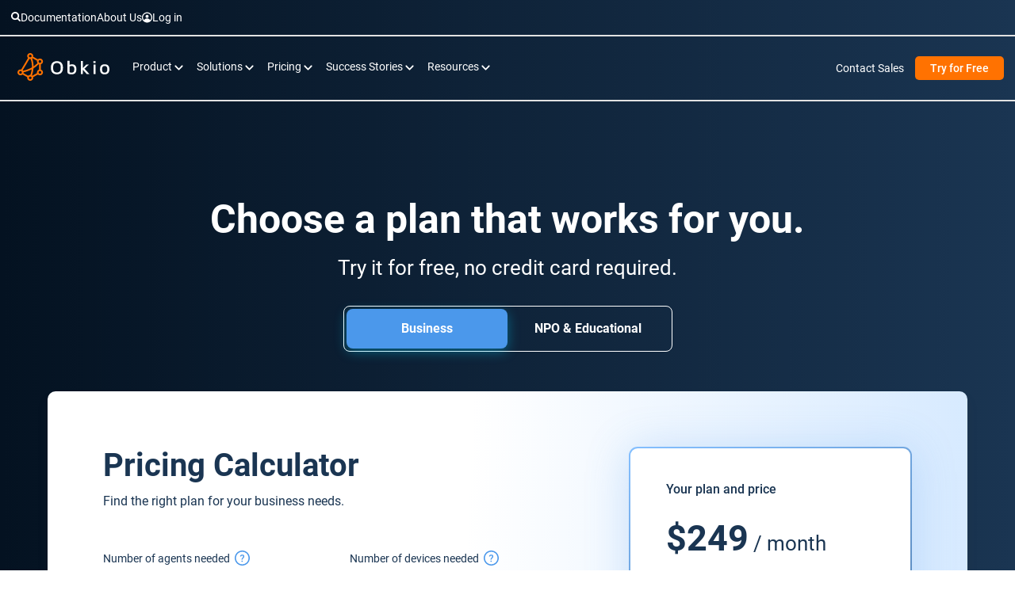

--- FILE ---
content_type: text/html; charset=utf-8
request_url: https://obkio.com/pricing/
body_size: 31373
content:
<!-- For marketing team:
 To modify the newest blog post section in the navbar:
  - For Desktop 🖥️
    1: Modify the the link of the latest blog post: line 749. You have to change the link inside <a href="">.
    2: Modify the title: line 758. You have to change the text inside the p tag: <p> Text to modify </p>.
    3: Modify the image: line 752 - 754. Inside the <img> tage you will have 'src=""'. insert a new path for the new image there.

  - For mobile 📱
  **you can follow the same instructions as for desktop**
    1: Modify the link: line 1266. 
    2: Modify the title: line 1275.
    3: Modify the image: line 1269 - 1271.

    If you have any questions, don't hesitate to reach back.
-->

<!DOCTYPE html>
<html lang="en">
<head>
  <!-- Google Tag Manager -->
<script>(function(w,d,s,l,i){w[l]=w[l]||[];w[l].push({'gtm.start':
new Date().getTime(),event:'gtm.js'});var f=d.getElementsByTagName(s)[0],
j=d.createElement(s),dl=l!='dataLayer'?'&l='+l:'';j.async=true;j.src=
'https://www.googletagmanager.com/gtm.js?id='+i+dl;f.parentNode.insertBefore(j,f);
})(window,document,'script','dataLayer','GTM-KDRS8ZB');</script>
<!-- End Google Tag Manager -->

<!-- StackAdapt Pixel Code -->
<script>!function(s,a,e,v,n,t,z){if(s.saq)return;n=s.saq=function()
{n.callMethod?n.callMethod.apply(n,arguments):n.queue.push(arguments)};
if(!s._saq)s._saq=n;n.push=n;n.loaded=!0;n.version='1.0';n.queue=[];t=a.createElement(e);
t.async=!0;t.src=v;z=a.getElementsByTagName(e)[0];z.parentNode.insertBefore(t,z)}
(window,document,'script','https://tags.srv.stackadapt.com/events.js');
saq('ts', 'W1HyAiQBHfSvJ88abIYDFA');
</script>
<!-- End StackAdapt Pixel Code -->

  <meta charset="utf-8" />
  
<title>
  Network Monitoring Solution Pricing & Plans - Obkio
</title>
 


  
  


<meta
  name="description"
  content="Discover pricing plans for Obkio&#39;s Network Performance Monitoring tool. Choose the perfect plan to monitor, troubleshoot &amp; optimize network performance."
/>
<meta
  property="og:title"
  content="Network Monitoring Solution Pricing &amp; Plans - Obkio"
/>
<meta
  name="twitter:title"
  content="Network Monitoring Solution Pricing & Plans - Obkio"
/>
<meta
  property="og:description"
  content="Get pricing details for Obkio's Network Performance Monitoring tool for IT Pros & MSPs. Monitor network performance from the end-user perspective."
/>
<meta
  name="twitter:description"
  content="Get pricing details for Obkio's Network Performance Monitoring tool for IT Pros & MSPs. Monitor network performance from the end-user perspective."
/>
<meta property="og:url" content="https://obkio.com/pricing/" />
<link
  rel="alternate"
  hreflang="x-default"
  href="https://obkio.com/pricing/"
/>
<link rel="canonical" href="https://obkio.com/pricing/" />
<meta property="og:image" content="https://obkio.com/img/og/pricing-og-v2.jpg" />
<meta
  property="og:image:secure_url"
  content="https://obkio.com/img/og/pricing-og-v2"
/>
<meta property="og:image:width" content="1200" />
<meta property="og:image:height" content="630" />
<meta name="twitter:image" content="https://obkio.com/img/og/pricing-og-v2" />
<meta name="robots" content="index, follow" />

<script src=""></script>


<link rel="stylesheet" href="/static/gen/pricing.css?h=c0773122" />



  <meta name="viewport" content="width=device-width, initial-scale=1.0" />
  <meta property="og:locale" content="en_US" />
  <meta property="og:type" content="website" />
  <meta property="og:site_name" content="Obkio" />
  <meta name="twitter:card" content="summary_large_image" />
  <meta name="twitter:site" content="@obkio_com" />
  <meta name="twitter:creator" content="@obkio_com" />
  <meta name="robots" content="index, follow" />
  <meta name="theme-color" content="#1a3552">
  
  <link
  rel="preload"
  as="style"
  href="/static/pure/pure-min.css?h=06c6e271"
  />
  <link
  rel="preload"
  as="style"
  href="/static/pure/grids-responsive-min.css?h=3bcf9c0d"
  />
  <link
  rel="preload"
  as="style"
  href="/static/gen/global.css?h=f9c90a9b"
  />
  <link
  rel="preload"
  as="style"
  href="/fonts/Roboto/roboto.css?h=e2ac851a"
  />
  
  <link rel="stylesheet" href="/static/pure/pure-min.css?h=06c6e271" /> 
  <link rel="stylesheet" href="/static/pure/grids-responsive-min.css?h=3bcf9c0d" />
  <link rel="stylesheet" href="/static/gen/global.css?h=f9c90a9b" />
  
  <!-- Be careful, order is important -->
  <link rel="stylesheet" href="/fonts/Roboto/roboto.css?h=e2ac851a" />

  
<link rel="stylesheet" href="/static/gen/pricing.css?h=c0773122" />

  
    <link rel="preconnect" href="https://www.google.com" />
    <link rel="preconnect" href="https://www.googleadservices.com" />
    <link rel="preconnect" href="https://api.hubapi.com" />
    <link rel="preconnect" href="https://js.hs-analytics.net" />
    <link rel="preconnect" href="https://js.hs-banner.com" />
    <link rel="preconnect" href="https://track.hubspot.com" />
    <link rel="preconnect" href="https://googleads.g.doubleclick.net" />
    <link rel="preconnect" href="https://js.hsadspixel.net" />
    <link rel="preconnect" href="https://www.google-analytics.com" />
    <link rel="preconnect" href="https://stats.g.doubleclick.net" />
    <link rel="preconnect" href="https://www.googletagmanager.com" />
    <link rel="preconnect" href="https://widget.intercom.io" />
    <link rel="preconnect" href="https://js.intercomcdn.com" />
    <link rel="preconnect" href="https://api-iam.intercom.io" />

    <link rel="icon" href="/img/favicon.png?h=2d8193a3" sizes="192x192" />

    <script type="application/ld+json">
    {
      "@context": "https://schema.org",
      "@type": "Organization",
      "url": "https://obkio.com",
      "logo": "https://obkio.com/img/logo_full.svg"
    }
    </script>

    <script type="application/ld+json">
    {
      "@context": "https://schema.org/",
      "@type": "SoftwareApplication",
      "name": "Obkio Network Performance Monitoring",
      "applicationCategory": "BusinessApplication",
      "aggregateRating": {
        "@type": "AggregateRating",
        "ratingValue": "4.9",
        "bestRating": "5",
        "worstRating": "4",
        "ratingCount": "161"
      },
      "offers": {
        "@type": "Offer",
        "price": "399.00",
        "priceCurrency": "USD"
      }
    }
    </script>

    <script type="application/ld+json">
    {
      "@context": "https://schema.org",
      "@type": "WebSite",
      "url": "https://obkio.com/",
      "potentialAction": {
        "@type": "SearchAction",
        "target": {
          "@type": "EntryPoint",
          "urlTemplate": "https://obkio.com/search/?q={search_term_string}"
        },
        "query-input": "required name=search_term_string"
      }
    }
    </script>

    
     

    <script type="text/javascript">
        adroll_adv_id = "GPZMXS7DZBCOZPMSSHTXPS";
        adroll_pix_id = "4PQO6FFPIZB37C2KNDHNLF";
        adroll_version = "2.0";

        (function(w, d, e, o, a) {
            w.__adroll_loaded = true;
            w.adroll = w.adroll || [];
            w.adroll.f = [ 'setProperties', 'identify', 'track' ];
            var roundtripUrl = "https://s.adroll.com/j/" + adroll_adv_id
                    + "/roundtrip.js";
            for (a = 0; a < w.adroll.f.length; a++) {
                w.adroll[w.adroll.f[a]] = w.adroll[w.adroll.f[a]] || (function(n) {
                    return function() {
                        w.adroll.push([ n, arguments ])
                    }
                })(w.adroll.f[a])
            }

            e = d.createElement('script');
            o = d.getElementsByTagName('script')[0];
            e.async = 1;
            e.src = roundtripUrl;
            o.parentNode.insertBefore(e, o);
        })(window, document);
        adroll.track("pageView");
    </script>

    
  </head>
  
  <body>
    <!-- Google Tag Manager (noscript) -->
<noscript><iframe src="https://www.googletagmanager.com/ns.html?id=GTM-KDRS8ZB"
height="0" width="0" style="display:none;visibility:hidden"></iframe></noscript>
<!-- End Google Tag Manager (noscript) -->
  
  <header class=" dark  ">
   
    <div class="pure-menu pure-menu-horizontal">
      <div class="first-nav" id="first-nav">
        <div class="inner">
        <a href="/search/">
         <img  class="last-blog-arrow icon-black"
                         src="/img/navbar/search-loop.svg?h=6c5d113a" > </img>

                         <img  class="last-blog-arrow icon-light"
                         src="/img/navbar/search-loop-light.svg?h=ed2a6d4e" > </img>

                         </a>
        <div>
          <a class="pure-menu-link first-nav-link" href="/docs/">Documentation</a>
          </div>
          <div>
          <a class="pure-menu-link first-nav-link" href="/blog/our-story/">About Us</a>
          </div>
          <div>
            <div class="login">
              <img class="last-blog-arrow icon-black "
                         src="/img/navbar/pfp-icon.svg?h=7642a28c" > </img>
                         
                          <img class="last-blog-arrow icon-light"
                         src="/img/navbar/pfp-icon-light.svg?h=3d94969e" > </img>
          <a class="pure-menu-link first-nav-link" href=" https://app.obkio.com/">Log in</a>
          
          </div>
          </div>
          </div>
        </div>
      <div class="second-nav">
        <a href="/" class="pure-menu-heading pure-menu-link">
          <img
          alt="Obkio Logo"
          src="/img/logo_full_dark.svg?h=8c93d602"
          class="logo logo-dark"
          width="132" height="40"
          />
          <img
          alt="Obkio Logo"
          src="/img/logo_full.svg?h=f5ce2f4e"
          class="logo logo-light"
          width="132" height="40"
          />
        </a>
        <!-- pure-menu-allow-hover -->
        <ul class="pure-menu-list desktop-list" id="desktop-navbar">
          <li class="pure-menu-item pure-menu-allow-hover menu-with-overlay">
           <a class="pure-menu-link" id="apm-pricing" style="cursor: pointer;">
              Product
              <span>
                <img width="11" height="7" class="arrow_down_light" alt="Arrow down light"
                  src="/img/network-performance-monitoring/icon-arrow-down.svg?h=3e415b1e" />
                <img width="11" height="7" class="arrow_down_dark" alt="Arrow down dark"
                  src="/img/network-performance-monitoring/icon-arrow-down_dark.svg?h=52b361da" />
                <img width="11" height="7" class="arrow_down_hover" alt="Arrow down hover"
                  src="/img/network-performance-monitoring/icon-arrow-down_hover.svg?h=a1e24ce0" />
              </span>
            </a>
            <div class="desktop-sub-menu-wrapper menu-options hidden-options" id="product">

              <div class="product-options">
                    

                  
                    <div class="product-sub-menu">
                        <a class="mobile-sub-menu-link" href="/features/">
                        <div class="mobile-sub-menu-options"> 
                          <img type="image/svg+xml" class="arrow_down_light object-icons"
                      src="/img/navbar/product-icons/desktop/features-desktop.svg?h=2ea3c59f" > </img>

                      <div>
                        <h5>Features</h5>
                        <p class="caption">Explore all Obkio features</p>
                      </div>
                        </div>
                      </a>
                      </div>                      
                      
                    <div class="product-sub-menu">
                        <a class="mobile-sub-menu-link" href="/network-performance-monitoring/">
                        <div class="mobile-sub-menu-options"> 
                          <img type="image/svg+xml" class="arrow_down_light object-icons"
                      src="/img/navbar/product-icons/desktop/network-performance-desktop.svg?h=e0ad555c" > </img>

                      <div>
                        <h5>Network Performance Monitoring</h5>
                        <p class="caption">Continuous synthetic monitoring from end-to-end</p>
                      </div>
                        </div>
                      </a>
                      </div>                      
                      
                    <div class="product-sub-menu">
                        <a class="mobile-sub-menu-link" href="/monitoring-agent/">
                        <div class="mobile-sub-menu-options"> 
                          <img type="image/svg+xml" class="arrow_down_light object-icons"
                      src="/img/navbar/product-icons/agent.svg?h=08ba7627" > </img>

                      <div>
                        <h5>Network Monitoring Agent</h5>
                        <p class="caption">Monitoring performance from all network locations</p>
                      </div>
                        </div>
                      </a>
                      </div>                      
                      
                    <div class="product-sub-menu">
                        <a class="mobile-sub-menu-link" href="/network-device-monitoring/">
                        <div class="mobile-sub-menu-options"> 
                          <img type="image/svg+xml" class="arrow_down_light object-icons"
                      src="/img/navbar/product-icons/desktop/network-devices-desktop.svg?h=cfb332c2" > </img>

                      <div>
                        <h5>Network Device Monitoring</h5>
                        <p class="caption">Device performance via SNMP Polling</p>
                      </div>
                        </div>
                      </a>
                      </div>                      
                      
                    <div class="product-sub-menu">
                        <a class="mobile-sub-menu-link" href="/visual-traceroute-tool/">
                        <div class="mobile-sub-menu-options"> 
                          <img type="image/svg+xml" class="arrow_down_light object-icons"
                      src="/img/navbar/product-icons/desktop/traceroutes-desktop.svg?h=9421d401" > </img>

                      <div>
                        <h5>Visual Traceroutes</h5>
                        <p class="caption">Diagnose the root cause of performance issues</p>
                      </div>
                        </div>
                      </a>
                      </div>                      
                      
                    <div class="product-sub-menu">
                        <a class="mobile-sub-menu-link" href="/network-destinations-icmp-monitoring/">
                        <div class="mobile-sub-menu-options"> 
                          <img type="image/svg+xml" class="arrow_down_light object-icons"
                      src="/img/navbar/product-icons/network-dest-icon.svg?h=527edcc9" > </img>

                      <div>
                        <h5>Network Destinations</h5>
                        <p class="caption">ICMP Monitoring for any IP.</p>
                      </div>
                        </div>
                      </a>
                      </div>                      
                      
                    <div class="product-sub-menu">
                        <a class="mobile-sub-menu-link" href="/application-performance-monitoring/">
                        <div class="mobile-sub-menu-options"> 
                          <img type="image/svg+xml" class="arrow_down_light object-icons"
                      src="/img/navbar/product-icons/application-performance.svg?h=a2b78589" > </img>

                      <div>
                        <h5>Application Performance Monitoring</h5>
                        <p class="caption">Diagnose the root cause of performance issues</p>
                      </div>
                        </div>
                      </a>
                      </div>                      
                      
                    <div class="product-sub-menu">
                        <a class="mobile-sub-menu-link" href="/speed-test-tool/">
                        <div class="mobile-sub-menu-options"> 
                          <img type="image/svg+xml" class="arrow_down_light object-icons"
                      src="/img/navbar/product-icons/speed-test.svg?h=aebd030a" > </img>

                      <div>
                        <h5>Speed Test Tool</h5>
                        <p class="caption">Run on-demand or scheduled speed tests</p>
                      </div>
                        </div>
                      </a>
                      </div>                      
                      

                      </div>

            </div>
          </li>

          <li class="pure-menu-item pure-menu-allow-hover" id="pricing-menu-desktop">
            <a class="pure-menu-link" id="apm-pricing" style="cursor: pointer;">
              Solutions
              <span>
                <img width="11" height="7" class="arrow_down_light" alt="Arrow down light"
                  src="/img/network-performance-monitoring/icon-arrow-down.svg?h=3e415b1e" />
                <img width="11" height="7" class="arrow_down_dark" alt="Arrow down dark"
                  src="/img/network-performance-monitoring/icon-arrow-down_dark.svg?h=52b361da" />
                <img width="11" height="7" class="arrow_down_hover" alt="Arrow down hover"
                  src="/img/network-performance-monitoring/icon-arrow-down_hover.svg?h=a1e24ce0" />
              </span>
            </a>
            <div class="desktop-sub-menu-wrapper menu-options hidden-options" id="pricing-sub-menu-desktop">
              <div class="desktop-sub-menu">
                <!-- <div class="desktop-sub-menu-item">
                  <a class="desktop-sub-menu-link" href="/pricing-npo/">
                    Personal
                  </a>
                </div>
                <div class="desktop-sub-menu-item">
                  <a class="desktop-sub-menu-link" href="/pricing-educational/">
                    Educational
                  </a>
                </div>
                <div class="desktop-sub-menu-item">
                  <a class="desktop-sub-menu-link" href="/pricing-business/">
                    Business
                  </a>
                </div> -->
                <div class="solutions-options">
                  
                    <div class="applications-networks">
                    <p class="category-title">Networks & Applications</p>
                    <div class="features">
                    
                    <div>
                     
                    <div class="mobile-sub-menu-item">
                        <a class="mobile-sub-menu-link" href="/sd-wan-monitoring/">
                        <div class="mobile-sub-menu-options"> 
                          <img class="arrow_down_light"
                      src="/img/navbar/solutions-icons/network-and-applications/sd-wan.svg?h=df694d4f" > </img>
                        <h5>SD-WAN Monitoring</h5>
                        </div>
                      </a>
                      </div> 
                        
                       </div>
                      
                    <div>
                     
                    <div class="mobile-sub-menu-item">
                        <a class="mobile-sub-menu-link" href="/internet-performance-monitoring/">
                        <div class="mobile-sub-menu-options"> 
                          <img class="arrow_down_light"
                      src="/img/navbar/solutions-icons/network-and-applications/internet-performance1.svg?h=b15d2635" > </img>
                        <h5>Internet Performance Monitoring</h5>
                        </div>
                      </a>
                      </div> 
                        
                       </div>
                      
                    <div>
                     
                    <div class="mobile-sub-menu-item">
                        <a class="mobile-sub-menu-link" href="/voip-performance-monitoring/">
                        <div class="mobile-sub-menu-options"> 
                          <img class="arrow_down_light"
                      src="/img/navbar/solutions-icons/network-and-applications/voip-monitoring.svg?h=00a68932" > </img>
                        <h5>VoIP Monitoring</h5>
                        </div>
                      </a>
                      </div> 
                        
                       </div>
                      
                    <div>
                     
                    <div class="mobile-sub-menu-item">
                        <a class="mobile-sub-menu-link" href="/mpls-performance-monitoring/">
                        <div class="mobile-sub-menu-options"> 
                          <img class="arrow_down_light"
                      src="/img/navbar/solutions-icons/network-and-applications/mpls.svg?h=705d9847" > </img>
                        <h5>MPLS Monitoring</h5>
                        </div>
                      </a>
                      </div> 
                        
                       </div>
                      
                    <div>
                     
                    <div class="mobile-sub-menu-item">
                        <a class="mobile-sub-menu-link" href="/microsoft-teams-monitoring-tool/">
                        <div class="mobile-sub-menu-options"> 
                          <img class="arrow_down_light"
                      src="/img/navbar/solutions-icons/network-and-applications/microsoft-teams.svg?h=467b744d" > </img>
                        <h5>Microsoft Teams Monitoring</h5>
                        </div>
                      </a>
                      </div> 
                        
                       </div>
                      
                    <div>
                     
                    <div class="mobile-sub-menu-item">
                        <a class="mobile-sub-menu-link" href="/solutions/">
                        <div class="mobile-sub-menu-options"> 
                          <img class="arrow_down_light"
                      src="/img/enabled_right_arrow.svg?h=5f0a7ca3" > </img>
                        <h5>All Solutions</h5>
                        </div>
                      </a>
                      </div> 
                        
                       </div>
                      
                    <div>
                     
                       </div>
                      
                    <div>
                     
                       </div>
                      
                    <div>
                     
                       </div>
                      
                    <div>
                     
                       </div>
                      
                    <div>
                     
                       </div>
                      
                    <div>
                     
                       </div>
                      
                    <div>
                     
                       </div>
                      
                    <div>
                     
                       </div>
                      
                    <div>
                     
                       </div>
                      
                    <div>
                     
                       </div>
                      
                    <div>
                     
                       </div>
                      
                    <div>
                     
                       </div>
                      
                      </div>

                       <p class="category-title">Network Metrics</p>

                      <div class="features metrics">
                    
                    <div>
                     
                       </div>
                      
                    <div>
                     
                       </div>
                      
                    <div>
                     
                       </div>
                      
                    <div>
                     
                       </div>
                      
                    <div>
                     
                       </div>
                      
                    <div>
                     
                       </div>
                      
                    <div>
                     
                    <div class="mobile-sub-menu-item">
                        <a class="mobile-sub-menu-link" href="/packet-loss-monitoring-tool/">
                        <div class="mobile-sub-menu-options"> 
                          <img class="arrow_down_light"
                      src="/img/navbar/solutions-icons/network-metrics/packet-loss-monitoring.svg?h=497297a6" > </img>
                        <h5>Packet Loss Monitoring</h5>
                        </div>
                      </a>
                      </div> 
                        
                       </div>
                      
                    <div>
                     
                    <div class="mobile-sub-menu-item">
                        <a class="mobile-sub-menu-link" href="/network-latency-monitoring-tool/">
                        <div class="mobile-sub-menu-options"> 
                          <img class="arrow_down_light"
                      src="/img/navbar/solutions-icons/network-metrics/latency-monitoring.svg?h=c993efa1" > </img>
                        <h5>Latency Monitoring</h5>
                        </div>
                      </a>
                      </div> 
                        
                       </div>
                      
                    <div>
                     
                    <div class="mobile-sub-menu-item">
                        <a class="mobile-sub-menu-link" href="/network-speed-monitoring-tool/">
                        <div class="mobile-sub-menu-options"> 
                          <img class="arrow_down_light"
                      src="/img/navbar/solutions-icons/network-metrics/network-speed-monitoring.svg?h=4636075f" > </img>
                        <h5>Network Speed Monitoring</h5>
                        </div>
                      </a>
                      </div> 
                        
                       </div>
                      
                    <div>
                     
                    <div class="mobile-sub-menu-item">
                        <a class="mobile-sub-menu-link" href="/mos-monitoring-tool/">
                        <div class="mobile-sub-menu-options"> 
                          <img class="arrow_down_light"
                      src="/img/navbar/solutions-icons/network-metrics/mean-opinion1.svg?h=cd5a1e03" > </img>
                        <h5>Mean Opinion Score Monitoring</h5>
                        </div>
                      </a>
                      </div> 
                        
                       </div>
                      
                    <div>
                     
                    <div class="mobile-sub-menu-item">
                        <a class="mobile-sub-menu-link" href="/network-jitter-monitoring-tool/">
                        <div class="mobile-sub-menu-options"> 
                          <img class="arrow_down_light"
                      src="/img/navbar/solutions-icons/network-metrics/jitter.svg?h=1c5f99c7" > </img>
                        <h5>Jitter Monitoring</h5>
                        </div>
                      </a>
                      </div> 
                        
                       </div>
                      
                    <div>
                     
                    <div class="mobile-sub-menu-item">
                        <a class="mobile-sub-menu-link" href="/network-bandwidth-monitoring-tool/">
                        <div class="mobile-sub-menu-options"> 
                          <img class="arrow_down_light"
                      src="/img/navbar/solutions-icons/network-metrics/bandwidth.svg?h=1e2e2b0d" > </img>
                        <h5>Bandwidth Monitoring</h5>
                        </div>
                      </a>
                      </div> 
                        
                       </div>
                      
                    <div>
                     
                    <div class="mobile-sub-menu-item">
                        <a class="mobile-sub-menu-link" href="/network-throughput-monitoring-tool/">
                        <div class="mobile-sub-menu-options"> 
                          <img class="arrow_down_light"
                      src="/img/navbar/solutions-icons/network-metrics/throughput.svg?h=5fe60f25" > </img>
                        <h5>Throughput Monitoring</h5>
                        </div>
                      </a>
                      </div> 
                        
                       </div>
                      
                    <div>
                     
                    <div class="mobile-sub-menu-item">
                        <a class="mobile-sub-menu-link" href="/qos-monitoring-tool/">
                        <div class="mobile-sub-menu-options"> 
                          <img class="arrow_down_light"
                      src="/img/navbar/solutions-icons/network-metrics/qos-monitoring.svg?h=f48d6dc1" > </img>
                        <h5>QoS Monitoring</h5>
                        </div>
                      </a>
                      </div> 
                        
                       </div>
                      
                    <div>
                     
                       </div>
                      
                    <div>
                     
                       </div>
                      
                    <div>
                     
                       </div>
                      
                    <div>
                     
                       </div>
                      
                      </div>
                      </div>

                      <div class="use-cases-desktop">
                        <p class="category-title use-cases-title">Use Cases</p>
                        
                        <div>
                          
                       </div>
                       
                        <div>
                          
                       </div>
                       
                        <div>
                          
                       </div>
                       
                        <div>
                          
                       </div>
                       
                        <div>
                          
                       </div>
                       
                        <div>
                          
                       </div>
                       
                        <div>
                          
                       </div>
                       
                        <div>
                          
                       </div>
                       
                        <div>
                          
                       </div>
                       
                        <div>
                          
                       </div>
                       
                        <div>
                          
                       </div>
                       
                        <div>
                          
                       </div>
                       
                        <div>
                          
                       </div>
                       
                        <div>
                          
                       </div>
                       
                        <div>
                          
                          <div class="mobile-sub-menu-item">
                          <a class="mobile-sub-menu-link" href="/network-audit/">
                             <div class="mobile-sub-menu-options"> 
                              <img class="arrow_down_light"
                              src="/img/navbar/solutions-icons/use-cases/audit.svg?h=2099ebfc" > </img>
                              <h5>Network Audit</h5>
                             </div>
                            </a>
                          </div> 
                          
                       </div>
                       
                        <div>
                          
                          <div class="mobile-sub-menu-item">
                          <a class="mobile-sub-menu-link" href="/network-troubleshooting-tool/">
                             <div class="mobile-sub-menu-options"> 
                              <img class="arrow_down_light"
                              src="/img/navbar/solutions-icons/use-cases/troubleshooting.svg?h=4acc0f98" > </img>
                              <h5>Network Troubleshooting</h5>
                             </div>
                            </a>
                          </div> 
                          
                       </div>
                       
                        <div>
                          
                          <div class="mobile-sub-menu-item">
                          <a class="mobile-sub-menu-link" href="/network-monitoring-for-msp/">
                             <div class="mobile-sub-menu-options"> 
                              <img class="arrow_down_light"
                              src="/img/navbar/solutions-icons/use-cases/msps.svg?h=f1d3ec1e" > </img>
                              <h5>For MSPs</h5>
                             </div>
                            </a>
                          </div> 
                          
                       </div>
                       
                        <div>
                          
                          <div class="mobile-sub-menu-item">
                          <a class="mobile-sub-menu-link" href="/remote-worker-monitoring/">
                             <div class="mobile-sub-menu-options"> 
                              <img class="arrow_down_light"
                              src="/img/navbar/solutions-icons/use-cases/remote-worker-monitoring.svg?h=b0045746" > </img>
                              <h5>Remote Monitoring</h5>
                             </div>
                            </a>
                          </div> 
                          
                       </div>
                       
                        <a href="/obkio-vs-other-network-monitoring-solutions/">
                        <div class="use-cases-image-container">
                          <h3>Obkio vs Other Solutions</h3>
                          <p id="use-cases-caption">Discover why Obkio outshines other solutions.</p>
                          <img class="use-cases-dots"
                          src="/img/navbar/solutions-icons/use-cases/traceroute.svg?h=52cf5812" > </img>
                          <img class="use-cases-arrow"
                          src="/img/navbar/solutions-icons/use-cases/orange-arrow-right.svg?h=49304533" > </img>
                        </div>
                        </a>
                    </div>
                  </div>
                      <div></div>

                
                </div>
              </div>
          </li>
                    
          <li class="pure-menu-item pure-menu-allow-hover menu-with-overlay">
           <a class="pure-menu-link" id="apm-pricing" style="cursor: pointer;">
              Pricing
              <span>
                <img width="11" height="7" class="arrow_down_light" alt="Arrow down light"
                  src="/img/network-performance-monitoring/icon-arrow-down.svg?h=3e415b1e" />
                <img width="11" height="7" class="arrow_down_dark" alt="Arrow down dark"
                  src="/img/network-performance-monitoring/icon-arrow-down_dark.svg?h=52b361da" />
                <img width="11" height="7" class="arrow_down_hover" alt="Arrow down hover"
                  src="/img/network-performance-monitoring/icon-arrow-down_hover.svg?h=a1e24ce0" />
              </span>
            </a>
            <div class="desktop-sub-menu-wrapper menu-options hidden-options" id="pricing">

              <div class="product-options" >
                    

                 
                    <div class="product-sub-menu">
                        <a class="mobile-sub-menu-link" href="/pricing-business/">
                        <div class="mobile-sub-menu-options"> 
                          <img type="image/svg+xml" class="arrow_down_light object-icons"
                      src="/img/navbar/pricing/desktop/business.svg?h=e885658c" > </img>

                      <div>
                        <h5>Business</h5>
                        <p class="caption">For small and large enterprise</p>
                      </div>
                        </div>
                      </a>
                      </div>                      
                      
                    <div class="product-sub-menu">
                        <a class="mobile-sub-menu-link" href="/pricing-educational/">
                        <div class="mobile-sub-menu-options"> 
                          <img type="image/svg+xml" class="arrow_down_light object-icons"
                      src="/img/navbar/pricing/desktop/educational.svg?h=8094f333" > </img>

                      <div>
                        <h5>Educational</h5>
                        <p class="caption">For college and universities</p>
                      </div>
                        </div>
                      </a>
                      </div>                      
                      
                    <div class="product-sub-menu">
                        <a class="mobile-sub-menu-link" href="/pricing-npo/">
                        <div class="mobile-sub-menu-options"> 
                          <img type="image/svg+xml" class="arrow_down_light object-icons"
                      src="/img/navbar/pricing/desktop/personal.svg?h=fd45407d" > </img>

                      <div>
                        <h5>NPO</h5>
                        <p class="caption">For multi-site NPOs</p>
                      </div>
                        </div>
                      </a>
                      </div>                      
                      

                      </div>

            </div>
          </li>

          <li class="pure-menu-item pure-menu-allow-hover menu-with-overlay">
           <a class="pure-menu-link" id="apm-pricing" style="cursor: pointer;">
              Success Stories
              <span>
                <img width="11" height="7" class="arrow_down_light" alt="Arrow down light"
                  src="/img/network-performance-monitoring/icon-arrow-down.svg?h=3e415b1e" />
                <img width="11" height="7" class="arrow_down_dark" alt="Arrow down dark"
                  src="/img/network-performance-monitoring/icon-arrow-down_dark.svg?h=52b361da" />
                <img width="11" height="7" class="arrow_down_hover" alt="Arrow down hover"
                  src="/img/network-performance-monitoring/icon-arrow-down_hover.svg?h=a1e24ce0" />
              </span>
            </a>
            <div class="desktop-sub-menu-wrapper menu-options hidden-options"  id="success-stories">

              <div class="product-options">
                    

                   
                    <div class="product-sub-menu">
                        <a class="mobile-sub-menu-link" href="/testimonials/">
                        <div class="mobile-sub-menu-options"> 
                          <img type="image/svg+xml" class="arrow_down_light object-icons"
                      src="/img/navbar/success-stories/desktop/testimonials.svg?h=8fb98300" > </img>

                      <div>
                        <h5>Testimonials</h5>
                        <p class="caption">See what some of our clients have to say</p>
                      </div>
                        </div>
                      </a>
                      </div>                      
                      
                    <div class="product-sub-menu">
                        <a class="mobile-sub-menu-link" href="/case-studies/">
                        <div class="mobile-sub-menu-options"> 
                          <img type="image/svg+xml" class="arrow_down_light object-icons"
                      src="/img/navbar/success-stories/desktop/case-studies.svg?h=75efde9f" > </img>

                      <div>
                        <h5>Case Studies</h5>
                        <p class="caption">Real stories from Obkio&#39;s clients</p>
                      </div>
                        </div>
                      </a>
                      </div>                      
                      
                    <div class="product-sub-menu">
                        <a class="mobile-sub-menu-link" href="/network-monitoring-for-msp/">
                        <div class="mobile-sub-menu-options"> 
                          <img type="image/svg+xml" class="arrow_down_light object-icons"
                      src="/img/navbar/success-stories/desktop/managed-service.svg?h=24c9ecf8" > </img>

                      <div>
                        <h5>Managed Service Provider</h5>
                        <p class="caption">Helps MSPs quickly fix network problems</p>
                      </div>
                        </div>
                      </a>
                      </div>                      
                      

                      </div>

            </div>
          </li>

          <li class="pure-menu-item pure-menu-allow-hover menu-with-overlay">
           <a class="pure-menu-link" id="apm-pricing" style="cursor: pointer;">
              Resources
              <span>
                <img width="11" height="7" class="arrow_down_light" alt="Arrow down light"
                  src="/img/network-performance-monitoring/icon-arrow-down.svg?h=3e415b1e" />
                <img width="11" height="7" class="arrow_down_dark" alt="Arrow down dark"
                  src="/img/network-performance-monitoring/icon-arrow-down_dark.svg?h=52b361da" />
                <img width="11" height="7" class="arrow_down_hover" alt="Arrow down hover"
                  src="/img/network-performance-monitoring/icon-arrow-down_hover.svg?h=a1e24ce0" />
              </span>
            </a>
            <div class="desktop-sub-menu-wrapper menu-options hidden-options"  id="resources">

              <div class="resources-options">

                <div class="product-options">

                   
                    <div class="product-sub-menu">
                        <a class="mobile-sub-menu-link" href="/blog/">
                        <div class="mobile-sub-menu-options"> 
                          <img type="image/svg+xml" class="arrow_down_light object-icons"
                      src="/img/navbar/resources/desktop/blog.svg?h=ce99d5e6" > </img>

                      <div>
                        <h5>Blog</h5>
                        <p class="caption">Your Source for In-Depth Network Monitoring Knowledge</p>
                      </div>
                        </div>
                      </a>
                      </div>                      
                      
                    <div class="product-sub-menu">
                        <a class="mobile-sub-menu-link" href="/watch-demo/">
                        <div class="mobile-sub-menu-options"> 
                          <img type="image/svg+xml" class="arrow_down_light object-icons"
                      src="/img/navbar/resources/desktop/demo.svg?h=619680e8" > </img>

                      <div>
                        <h5>Demo Video</h5>
                        <p class="caption">Get A Free Demo</p>
                      </div>
                        </div>
                      </a>
                      </div>                      
                      
                    <div class="product-sub-menu">
                        <a class="mobile-sub-menu-link" href="/documents/">
                        <div class="mobile-sub-menu-options"> 
                          <img type="image/svg+xml" class="arrow_down_light object-icons"
                      src="/img/navbar/resources/desktop/white-papers.svg?h=75efde9f" > </img>

                      <div>
                        <h5>White Papers</h5>
                        <p class="caption">Download free guides on performance monitoring</p>
                      </div>
                        </div>
                      </a>
                      </div>                      
                      
                    <div class="product-sub-menu">
                        <a class="mobile-sub-menu-link" href="/videos/">
                        <div class="mobile-sub-menu-options"> 
                          <img type="image/svg+xml" class="arrow_down_light object-icons"
                      src="/img/navbar/resources/desktop/videos.svg?h=26ef7f60" > </img>

                      <div>
                        <h5>Videos</h5>
                        <p class="caption">In-Depth Webinars, Step-by-Step Walkthroughs, and more</p>
                      </div>
                        </div>
                      </a>
                      </div>                      
                      
                    <div class="product-sub-menu">
                        <a class="mobile-sub-menu-link" href="/webinars/">
                        <div class="mobile-sub-menu-options"> 
                          <img type="image/svg+xml" class="arrow_down_light object-icons"
                      src="/img/navbar/resources/icon-webinars.svg?h=d13615cb" > </img>

                      <div>
                        <h5>Webinars</h5>
                        <p class="caption">Upcoming &amp; past webinars on various topics</p>
                      </div>
                        </div>
                      </a>
                      </div>                      
                      
                    <div class="product-sub-menu">
                        <a class="mobile-sub-menu-link" href="/screenshots/?filter=popular">
                        <div class="mobile-sub-menu-options"> 
                          <img type="image/svg+xml" class="arrow_down_light object-icons"
                      src="/img/navbar/resources/desktop/screenshots.svg?h=078ccd15" > </img>

                      <div>
                        <h5>Screenshots</h5>
                        <p class="caption">Detailed screenshots from Obkio&#39;s app</p>
                      </div>
                        </div>
                      </a>
                      </div>                      
                      
                    <div class="product-sub-menu">
                        <a class="mobile-sub-menu-link" href="/docs/">
                        <div class="mobile-sub-menu-options"> 
                          <img type="image/svg+xml" class="arrow_down_light object-icons"
                      src="/img/navbar/resources/desktop/icon-doc.svg?h=ed2ee438" > </img>

                      <div>
                        <h5>Documentation</h5>
                        <p class="caption">Technical documentation about onboarding, support, feature guides, and training.</p>
                      </div>
                        </div>
                      </a>
                      </div>                      
                      

                </div>
                
                    <div class="last-blog-post-desktop">
                          <p class="category-title last-blog-post-main-title">Feature Release</p>
                          <!-- modify the link in this tag -->
                          <a href="/remote-worker-monitoring/"> 
                          <div class="last-blog-post">
                            <!-- modify the image inside the src -->
                          <img alt="Featured Blog Post"
                            class="last-blog-post-image"
                            src="/img/og/remote-worker-monitoring.jpg"
                          />
                          <div>
                            <!-- modify the title here -->
                            <p class="last-blog-post-title">Feature Release: Remote Worker Monitoring</p>
                          </div>
                        </div>
                        </a>
                        <div class="newsletter">
                          <a href="/newsletter/"> Subscribe to our newsletter </a>
                          <img class="last-blog-arrow"
                         src="/img/navbar/solutions-icons/use-cases/orange-arrow-right.svg?h=49304533" > </img>
                       </div>
                      </div>


              </div>

            </div>
          </li>

         

          <!-- <li class="pure-menu-item pure-menu-allow-hover">
            <a href="/contact/" class="pure-menu-link">
              About Us
            </a>
          </li> -->

          <!-- <li class="pure-menu-item">
            <a href="/search/" class="pure-menu-link search_icon" id="apm-search">
            <img width="18" height="18" class="search_icon_light" alt="search icon dark blue" src="/img/icon_search_dark_blue.svg?h=7aa8859b" />
            <img width="18" height="18" class="search_icon_hover" alt="search icon blue" src="/img/icon_search_blue.svg?h=58b744ee" />
            <img width="18" height="18" class="search_icon_dark" alt="search icon white" src="/img/icon_search_white.svg?h=471671a6" />
            </a>
          </li> -->
        </ul>
       <div class="desktop-nav-links">
        <a href="/contact/" class="contact-sales pure-menu-link">Contact Sales</a>
        <a class="try-now-btn gtm-menu-signup-btn" href="/signup/">Try for Free</a>
       </div>
        <ul class="pure-menu-list try-button-list">
          <li class="pure-menu-item">
            <a
            href="https://app.obkio.com/"
            target="_blank" rel="noopener"
            class="pure-menu-link"
            >Login</a
            >
          </li>
          <li class="pure-menu-item signup-btn">
            <a href="/signup/" class="pure-menu-link gtm-menu-signup-btn">Try for Free</a>
          </li>
        </ul>

      
        
          
        <ul class="pure-menu-list mobile-list">
          <li class="tablet-only">
            <a href="/contact/" class="contact-sales pure-menu-link ">
              Contact sales
            </a>
          </li>
          <li id="o-mobile-navigation-toggle">
            <a class="try-now-btn gtm-menu-signup-btn" href="/signup/">Try for Free</a>
            <div class="menu-icon" onclick="toggleMenu()">
            <a
            href="javascript:;"
            class="burger-menu">
              <img
              alt="Menu"
              src=" /img/burger_icon_dark.svg?h=be93f4da"
              class="burger-icon-dark"/>
              <img
              alt="Menu"
              src=" /img/hamburger-menu-small.svg?h=ec5e059d"
              class="burger-icon-light"/>
            </a>
            <a class="burger-menu">
              <img alt="close-icon" src="/img/navbar/close-icon.svg?h=3d0be95d" class="close-icon">
            </a>
            </div>
            <ul class="pure-menu-children" id="o-mobile-navigation-menu" style="visibility: hidden">
              <li class="pure-menu-item dropdown">
                <div class="mobile-each-option">
                <p class="pure-menu-link menu-child">
                  Product
                </p>
                <span class="menu-child">
                   <img class="arrow_down_light arrow-down"
                      src="/img/navbar/arrow-down.svg?h=49f631ab" > </img>
                  </span>
                  </div>
                  <div class="mobile-sub-menu hidden menu-child" id="pricing-sub-menu-mobile">
                 
                  <div class="product-options">
                    

                  
                    <div class="mobile-sub-menu-item">
                        <a class="mobile-sub-menu-link" href="/features/">
                        <div class="mobile-sub-menu-options"> 
                          <img type="image/svg+xml" class="arrow_down_light object-icons"
                      src="/img/navbar/product-icons/features.svg?h=00ede99b" > </img>

                      <div>
                        <h5>Features</h5>
                        <p class="caption">Explore all Obkio features</p>
                      </div>
                        </div>
                      </a>
                      </div>                      
                      
                    <div class="mobile-sub-menu-item">
                        <a class="mobile-sub-menu-link" href="/network-performance-monitoring/">
                        <div class="mobile-sub-menu-options"> 
                          <img type="image/svg+xml" class="arrow_down_light object-icons"
                      src="/img/navbar/product-icons/network-performance.svg?h=6ccd0d14" > </img>

                      <div>
                        <h5>Network Performance Monitoring</h5>
                        <p class="caption">Continuous synthetic monitoring from end-to-end</p>
                      </div>
                        </div>
                      </a>
                      </div>                      
                      
                    <div class="mobile-sub-menu-item">
                        <a class="mobile-sub-menu-link" href="/monitoring-agent/">
                        <div class="mobile-sub-menu-options"> 
                          <img type="image/svg+xml" class="arrow_down_light object-icons"
                      src="/img/navbar/product-icons/agent.svg?h=08ba7627" > </img>

                      <div>
                        <h5>Network Monitoring Agent</h5>
                        <p class="caption">Monitoring performance from all network locations</p>
                      </div>
                        </div>
                      </a>
                      </div>                      
                      
                    <div class="mobile-sub-menu-item">
                        <a class="mobile-sub-menu-link" href="/network-device-monitoring/">
                        <div class="mobile-sub-menu-options"> 
                          <img type="image/svg+xml" class="arrow_down_light object-icons"
                      src="/img/navbar/product-icons/network-devices.svg?h=9bfd4e5e" > </img>

                      <div>
                        <h5>Network Devices</h5>
                        <p class="caption">Device performance via SNMP Polling</p>
                      </div>
                        </div>
                      </a>
                      </div>                      
                      
                    <div class="mobile-sub-menu-item">
                        <a class="mobile-sub-menu-link" href="/visual-traceroute-tool/">
                        <div class="mobile-sub-menu-options"> 
                          <img type="image/svg+xml" class="arrow_down_light object-icons"
                      src="/img/navbar/product-icons/traceroutes.svg?h=1a93ea8f" > </img>

                      <div>
                        <h5>Visual Traceroutes</h5>
                        <p class="caption">Diagnose the root cause of performance issues</p>
                      </div>
                        </div>
                      </a>
                      </div>                      
                      
                    <div class="mobile-sub-menu-item">
                        <a class="mobile-sub-menu-link" href="/application-performance-monitoring/">
                        <div class="mobile-sub-menu-options"> 
                          <img type="image/svg+xml" class="arrow_down_light object-icons"
                      src="/img/navbar/product-icons/application-performance.svg?h=a2b78589" > </img>

                      <div>
                        <h5>Application Performance Monitoring</h5>
                        <p class="caption">Diagnose the root cause of performance issues</p>
                      </div>
                        </div>
                      </a>
                      </div>                      
                      
                    <div class="mobile-sub-menu-item">
                        <a class="mobile-sub-menu-link" href="/speed-test-tool/">
                        <div class="mobile-sub-menu-options"> 
                          <img type="image/svg+xml" class="arrow_down_light object-icons"
                      src="/img/navbar/product-icons/speed-test.svg?h=aebd030a" > </img>

                      <div>
                        <h5>Speed Test Tool</h5>
                        <p class="caption">On-demand or scheduled speed tests</p>
                      </div>
                        </div>
                      </a>
                      </div>                      
                      

                      </div>

                
                </div>
              </li>
              <li class="pure-menu-item dropdown"  id="pricing-menu-mobile">
                                <div class="mobile-each-option">

                <p class="pure-menu-link menu-child">
                  Solutions
                </p>
                <span class="menu-child">
                    <img type="image/svg+xml"  class="arrow_down_light arrow-down"
                      src="/img/navbar/arrow-down.svg?h=49f631ab" > </img>
                  </span>
                  </div>
                <div class="mobile-sub-menu hidden menu-child" id="pricing-sub-menu-mobile">
                 
                  <div class="product-options">
                    

                  
                    <div class="features">
                   <p class="category-title">Networks & Applications</p>
                    
                    <div>
                     
                    <div class="mobile-sub-menu-item">
                        <a class="mobile-sub-menu-link" href="/sd-wan-monitoring/">
                        <div class="mobile-sub-menu-options"> 
                          <img class="arrow_down_light"
                      src="/img/navbar/solutions-icons/network-and-applications/sd-wan.svg?h=df694d4f" > </img>
                        <h5>SD-WAN Monitoring</h5>
                        </div>
                      </a>
                      </div> 
                        
                       </div>
                      
                    <div>
                     
                    <div class="mobile-sub-menu-item">
                        <a class="mobile-sub-menu-link" href="/internet-performance-monitoring/">
                        <div class="mobile-sub-menu-options"> 
                          <img class="arrow_down_light"
                      src="/img/navbar/solutions-icons/network-and-applications/internet-performance1.svg?h=b15d2635" > </img>
                        <h5>Internet Performance Monitoring</h5>
                        </div>
                      </a>
                      </div> 
                        
                       </div>
                      
                    <div>
                     
                    <div class="mobile-sub-menu-item">
                        <a class="mobile-sub-menu-link" href="/voip-performance-monitoring/">
                        <div class="mobile-sub-menu-options"> 
                          <img class="arrow_down_light"
                      src="/img/navbar/solutions-icons/network-and-applications/voip-monitoring.svg?h=00a68932" > </img>
                        <h5>VoIP Monitoring</h5>
                        </div>
                      </a>
                      </div> 
                        
                       </div>
                      
                    <div>
                     
                    <div class="mobile-sub-menu-item">
                        <a class="mobile-sub-menu-link" href="/mpls-performance-monitoring/">
                        <div class="mobile-sub-menu-options"> 
                          <img class="arrow_down_light"
                      src="/img/navbar/solutions-icons/network-and-applications/mpls.svg?h=705d9847" > </img>
                        <h5>MPLS Monitoring</h5>
                        </div>
                      </a>
                      </div> 
                        
                       </div>
                      
                    <div>
                     
                    <div class="mobile-sub-menu-item">
                        <a class="mobile-sub-menu-link" href="/microsoft-teams-monitoring-tool/">
                        <div class="mobile-sub-menu-options"> 
                          <img class="arrow_down_light"
                      src="/img/navbar/solutions-icons/network-and-applications/microsoft-teams.svg?h=467b744d" > </img>
                        <h5>Microsoft Teams Monitoring</h5>
                        </div>
                      </a>
                      </div> 
                        
                       </div>
                      
                    <div>
                     
                    <div class="mobile-sub-menu-item">
                        <a class="mobile-sub-menu-link" href="/solutions/">
                        <div class="mobile-sub-menu-options"> 
                          <img class="arrow_down_light"
                      src="/img/enabled_right_arrow.svg?h=5f0a7ca3" > </img>
                        <h5>All Solutions</h5>
                        </div>
                      </a>
                      </div> 
                        
                       </div>
                      
                    <div>
                     
                       </div>
                      
                    <div>
                     
                       </div>
                      
                    <div>
                     
                       </div>
                      
                    <div>
                     
                       </div>
                      
                    <div>
                     
                       </div>
                      
                    <div>
                     
                       </div>
                      
                    <div>
                     
                       </div>
                      
                    <div>
                     
                       </div>
                      
                    <div>
                     
                       </div>
                      
                    <div>
                     
                       </div>
                      
                      </div>

                      <div class="features">
                      <p class="category-title">Network Metrics</p>
                    
                    <div>
                     
                       </div>
                      
                    <div>
                     
                       </div>
                      
                    <div>
                     
                       </div>
                      
                    <div>
                     
                       </div>
                      
                    <div>
                     
                       </div>
                      
                    <div>
                     
                       </div>
                      
                    <div>
                     
                    <div class="mobile-sub-menu-item">
                        <a class="mobile-sub-menu-link" href="/packet-loss-monitoring-tool/">
                        <div class="mobile-sub-menu-options"> 
                          <img class="arrow_down_light"
                      src="/img/navbar/solutions-icons/network-metrics/packet-loss-monitoring.svg?h=497297a6" > </img>
                        <h5>Packet Loss Monitoring</h5>
                        </div>
                      </a>
                      </div> 
                        
                       </div>
                      
                    <div>
                     
                    <div class="mobile-sub-menu-item">
                        <a class="mobile-sub-menu-link" href="/network-latency-monitoring-tool/">
                        <div class="mobile-sub-menu-options"> 
                          <img class="arrow_down_light"
                      src="/img/navbar/solutions-icons/network-metrics/latency-monitoring.svg?h=c993efa1" > </img>
                        <h5>Latency Monitoring</h5>
                        </div>
                      </a>
                      </div> 
                        
                       </div>
                      
                    <div>
                     
                    <div class="mobile-sub-menu-item">
                        <a class="mobile-sub-menu-link" href="/network-speed-monitoring-tool/">
                        <div class="mobile-sub-menu-options"> 
                          <img class="arrow_down_light"
                      src="/img/navbar/solutions-icons/network-metrics/network-speed-monitoring.svg?h=4636075f" > </img>
                        <h5>Network Speed Monitoring</h5>
                        </div>
                      </a>
                      </div> 
                        
                       </div>
                      
                    <div>
                     
                    <div class="mobile-sub-menu-item">
                        <a class="mobile-sub-menu-link" href="/mos-monitoring-tool/">
                        <div class="mobile-sub-menu-options"> 
                          <img class="arrow_down_light"
                      src="/img/navbar/solutions-icons/network-metrics/mean-opinion1.svg?h=cd5a1e03" > </img>
                        <h5>Mean Opinion Score Monitoring</h5>
                        </div>
                      </a>
                      </div> 
                        
                       </div>
                      
                    <div>
                     
                    <div class="mobile-sub-menu-item">
                        <a class="mobile-sub-menu-link" href="/network-jitter-monitoring-tool/">
                        <div class="mobile-sub-menu-options"> 
                          <img class="arrow_down_light"
                      src="/img/navbar/solutions-icons/network-metrics/jitter.svg?h=1c5f99c7" > </img>
                        <h5>Jitter Monitoring</h5>
                        </div>
                      </a>
                      </div> 
                        
                       </div>
                      
                    <div>
                     
                    <div class="mobile-sub-menu-item">
                        <a class="mobile-sub-menu-link" href="/network-bandwidth-monitoring-tool/">
                        <div class="mobile-sub-menu-options"> 
                          <img class="arrow_down_light"
                      src="/img/navbar/solutions-icons/network-metrics/bandwidth.svg?h=1e2e2b0d" > </img>
                        <h5>Bandwidth Monitoring</h5>
                        </div>
                      </a>
                      </div> 
                        
                       </div>
                      
                    <div>
                     
                    <div class="mobile-sub-menu-item">
                        <a class="mobile-sub-menu-link" href="/network-throughput-monitoring-tool/">
                        <div class="mobile-sub-menu-options"> 
                          <img class="arrow_down_light"
                      src="/img/navbar/solutions-icons/network-metrics/throughput.svg?h=5fe60f25" > </img>
                        <h5>Throughput Monitoring</h5>
                        </div>
                      </a>
                      </div> 
                        
                       </div>
                      
                    <div>
                     
                    <div class="mobile-sub-menu-item">
                        <a class="mobile-sub-menu-link" href="/qos-monitoring-tool/">
                        <div class="mobile-sub-menu-options"> 
                          <img class="arrow_down_light"
                      src="/img/navbar/solutions-icons/network-metrics/qos-monitoring.svg?h=f48d6dc1" > </img>
                        <h5>QoS Monitoring</h5>
                        </div>
                      </a>
                      </div> 
                        
                       </div>
                      
                    <div>
                     
                       </div>
                      
                    <div>
                     
                       </div>
                      
                      </div>

                      <div class="features extra-features">
                      <p class="category-title use-cases-title">Use Cases</p>
                    
                    <div>
                     
                       </div>
                      
                    <div>
                     
                       </div>
                      
                    <div>
                     
                       </div>
                      
                    <div>
                     
                       </div>
                      
                    <div>
                     
                       </div>
                      
                    <div>
                     
                       </div>
                      
                    <div>
                     
                       </div>
                      
                    <div>
                     
                       </div>
                      
                    <div>
                     
                       </div>
                      
                    <div>
                     
                       </div>
                      
                    <div>
                     
                       </div>
                      
                    <div>
                     
                       </div>
                      
                    <div>
                     
                       </div>
                      
                    <div>
                     
                       </div>
                      
                    <div>
                     
                    <div class="mobile-sub-menu-item">
                        <a class="mobile-sub-menu-link" href="/network-audit/">
                        <div class="mobile-sub-menu-options"> 
                          <img class="arrow_down_light"
                      src="/img/navbar/solutions-icons/use-cases/audit.svg?h=2099ebfc" > </img>
                        <h5>Network Audit</h5>
                        </div>
                      </a>
                      </div> 
                        
                       </div>
                      
                    <div>
                     
                    <div class="mobile-sub-menu-item">
                        <a class="mobile-sub-menu-link" href="/remote-worker-monitoring/">
                        <div class="mobile-sub-menu-options"> 
                          <img class="arrow_down_light"
                      src="/img/navbar/solutions-icons/use-cases/remote-worker-monitoring.svg?h=b0045746" > </img>
                        <h5>Remote Monitoring</h5>
                        </div>
                      </a>
                      </div> 
                        
                       </div>
                      
                      <a href="/obkio-vs-other-network-monitoring-solutions/">
                      <div class="use-cases-image-container">
                        <h3>Obkio vs Other Solutions</h3>
                        <p id="use-cases-caption">Discover why Obkio outshines other solutions.</p>
                        <img class="use-cases-dots"
                      src="/img/navbar/solutions-icons/use-cases/traceroute.svg?h=52cf5812" > </img>
                      <img class="use-cases-arrow"
                      src="/img/navbar/solutions-icons/use-cases/orange-arrow-right.svg?h=49304533" > </img>
                      </div>
                      </a>
                      </div>
                      </div>
                      <div></div>

                
                </div>
              </li>

              <li class="pure-menu-item dropdown">
                <div class="mobile-each-option">
                <p class="pure-menu-link menu-child">
                  Pricing
                </p>
                <span class="menu-child">
                   <img class="arrow_down_light arrow-down"
                      src="/img/navbar/arrow-down.svg?h=49f631ab" > </img>
                  </span>
                  </div>
                  <div class="mobile-sub-menu hidden menu-child" id="pricing-sub-menu-mobile">
                 
                  <div class="product-options">
                    

                  
                    <div class="mobile-sub-menu-item">
                        <a class="mobile-sub-menu-link" href="/pricing-business/">
                        <div class="mobile-sub-menu-options"> 
                          <img class="arrow_down_light object-icons"
                      src="/img/navbar/pricing/business-1.svg?h=c5d80ff4" > </img>

                      <div>
                        <h5>Business</h5>
                        <p class="caption">For small and large enterprise</p>
                      </div>
                        </div>
                      </a>
                      </div>                      
                      
                    <div class="mobile-sub-menu-item">
                        <a class="mobile-sub-menu-link" href="/pricing-educational/">
                        <div class="mobile-sub-menu-options"> 
                          <img class="arrow_down_light object-icons"
                      src="/img/navbar/pricing/educational-mobile.svg?h=61747e3b" > </img>

                      <div>
                        <h5>Educational</h5>
                        <p class="caption">For college and universities</p>
                      </div>
                        </div>
                      </a>
                      </div>                      
                      
                    <div class="mobile-sub-menu-item">
                        <a class="mobile-sub-menu-link" href="/pricing-npo/">
                        <div class="mobile-sub-menu-options"> 
                          <img class="arrow_down_light object-icons"
                      src="/img/navbar/pricing/personal-mobile.svg?h=b7c4560e" > </img>

                      <div>
                        <h5>NPO</h5>
                        <p class="caption">For multi-site NPOs</p>
                      </div>
                        </div>
                      </a>
                      </div>                      
                      

                      </div>

                
                </div>
              </li>
              <li class="pure-menu-item dropdown">
                <div class="mobile-each-option">
                <p class="pure-menu-link menu-child">
                  Success Stories
                </p>
                <span class="menu-child">
                   <img class="arrow_down_light arrow-down"
                      src="/img/navbar/arrow-down.svg?h=49f631ab" > </img>
                  </span>
                  </div>
                  <div class="mobile-sub-menu hidden menu-child" id="pricing-sub-menu-mobile">
                 
                  <div class="product-options">
                    

                  
                    <div class="mobile-sub-menu-item">
                        <a class="mobile-sub-menu-link" href="/testimonials/">
                        <div class="mobile-sub-menu-options"> 
                          <img class="arrow_down_light object-icons"
                      src="/img/navbar/success-stories/testimonials-mobile.svg?h=5e0de46d" > </img>

                      <div>
                        <h5>Testimonials</h5>
                        <p class="caption">See what some of our clients have to say</p>
                      </div>
                        </div>
                      </a>
                      </div>                      
                      
                    <div class="mobile-sub-menu-item">
                        <a class="mobile-sub-menu-link" href="/case-studies/">
                        <div class="mobile-sub-menu-options"> 
                          <img class="arrow_down_light object-icons"
                      src="/img/navbar/success-stories/case.svg?h=a75f59ee" > </img>

                      <div>
                        <h5>Case Studies</h5>
                        <p class="caption">Real stories from Obkio&#39;s clients</p>
                      </div>
                        </div>
                      </a>
                      </div>                      
                      
                    <div class="mobile-sub-menu-item">
                        <a class="mobile-sub-menu-link" href="/network-monitoring-for-msp/">
                        <div class="mobile-sub-menu-options"> 
                          <img class="arrow_down_light object-icons"
                      src="/img/navbar/success-stories/managed-service-mobile.svg?h=7f33e87a" > </img>

                      <div>
                        <h5>Managed Service Provider</h5>
                        <p class="caption">Helps MSPs quickly fix network problems</p>
                      </div>
                        </div>
                      </a>
                      </div>                      
                      

                      </div>

                
                </div>
              </li>
              
              <li class="pure-menu-item dropdown">
                <div class="mobile-each-option">
                <p class="pure-menu-link menu-child">
                  Resources
                </p>
                <span class="menu-child">
                   <img class="arrow_down_light arrow-down"
                      src="/img/navbar/arrow-down.svg?h=49f631ab" > </img>
                  </span>
                  </div>
                  <div class="mobile-sub-menu hidden menu-child" id="pricing-sub-menu-mobile">
                 
                  <div class="product-options">
                    

                  
                    <div class="mobile-sub-menu-item">
                        <a class="mobile-sub-menu-link" href="/blog/">
                        <div class="mobile-sub-menu-options"> 
                          <img class="arrow_down_light object-icons"
                      src="/img/navbar/resources/blog-mobile.svg?h=a1e17970" > </img>

                      <div>
                        <h5>Blog</h5>
                        <p class="caption">Your Source for In-Depth Network Monitoring Knowledge</p>
                      </div>
                        </div>
                      </a>
                      </div>                      
                      
                    <div class="mobile-sub-menu-item">
                        <a class="mobile-sub-menu-link" href="/watch-demo/">
                        <div class="mobile-sub-menu-options"> 
                          <img class="arrow_down_light object-icons"
                      src="/img/navbar/resources/demo-mobile.svg?h=7737fd89" > </img>

                      <div>
                        <h5>Demo Video</h5>
                        <p class="caption">Get A Free Demo</p>
                      </div>
                        </div>
                      </a>
                      </div>                      
                      
                    <div class="mobile-sub-menu-item">
                        <a class="mobile-sub-menu-link" href="/documents/">
                        <div class="mobile-sub-menu-options"> 
                          <img class="arrow_down_light object-icons"
                      src="/img/navbar/resources/white.svg?h=a75f59ee" > </img>

                      <div>
                        <h5>White Papers</h5>
                        <p class="caption">Download free guides on performance monitoring</p>
                      </div>
                        </div>
                      </a>
                      </div>                      
                      
                    <div class="mobile-sub-menu-item">
                        <a class="mobile-sub-menu-link" href="/videos/">
                        <div class="mobile-sub-menu-options"> 
                          <img class="arrow_down_light object-icons"
                      src="/img/navbar/resources/videos-mobile.svg?h=861626ec" > </img>

                      <div>
                        <h5>Videos</h5>
                        <p class="caption">In-Depth Webinars, Step-by-Step Walkthroughs, and more</p>
                      </div>
                        </div>
                      </a>
                      </div>                      
                      
                    <div class="mobile-sub-menu-item">
                        <a class="mobile-sub-menu-link" href="/webinars/">
                        <div class="mobile-sub-menu-options"> 
                          <img class="arrow_down_light object-icons"
                      src="/img/navbar/resources/icon-webinars.svg?h=d13615cb" > </img>

                      <div>
                        <h5>Webinars</h5>
                        <p class="caption">View upcoming &amp; past webinars on various topics.</p>
                      </div>
                        </div>
                      </a>
                      </div>                      
                      
                    <div class="mobile-sub-menu-item">
                        <a class="mobile-sub-menu-link" href="/screenshots/?filter=popular">
                        <div class="mobile-sub-menu-options"> 
                          <img class="arrow_down_light object-icons"
                      src="/img/navbar/resources/screenshots-mobile.svg?h=bfd00981" > </img>

                      <div>
                        <h5>Screenshots</h5>
                        <p class="caption">Detailed screenshots from Obkio&#39;s app</p>
                      </div>
                        </div>
                      </a>
                      </div>                      
                      

                      </div>
                       <div class="features extra-features">
                          <p class="category-title last-blog-post-main-title">Feature Release</p>
                           <!-- modify the link in this tag -->
                          <a href="/remote-worker-monitoring/"> 
                          <div class="last-blog-post">
                            <!-- modify the image inside the src -->
                          <img alt="Featured Blog Post"
                            class="last-blog-post-image"
                            src="/img/og/remote-worker-monitoring.jpg"
                          />
                          <div>
                            <!-- modify the title here -->
                            <p class="last-blog-post-title">Feature Release: Remote Worker Monitoring</p>
                          </div>
                        </div>
                        </a>
                        <div class="newsletter">
                          <a href="/newsletter/"> Subscribe to our newsletter </a>
                          <img class="last-blog-arrow"
                         src="/img/navbar/solutions-icons/use-cases/orange-arrow-right.svg?h=49304533" > </img>
                       </div>
                      </div>

                
                </div>
              </li>
              <li class="pure-menu-item dropdown mobile-only">
                <a href="/contact/" class="pure-menu-link contact-sales">
                  Contact Sales
                </a>
              </li>
              <li class="pure-menu-item dropdown mobile-only">
                <a href="/docs/" class="pure-menu-link">
                  Documentation
                </a>
              </li>
              <li class="pure-menu-item dropdown mobile-only">
                <a href="/blog/our-story/" class="pure-menu-link">
                  About Us
                </a>
              </li>
              <div class="pure-menu-searh-login mobile-only">
                <li class="">
                  <img  class="last-blog-arrow"
                         src="/img/navbar/search-loop.svg?h=6c5d113a" > </img>
                <a href="/search/" class="">
                  Search
                </a>
                </li>
                <li class="">
                  <img class="last-blog-arrow "
                         src="/img/navbar/pfp-icon.svg?h=7642a28c" > </img>
                <a
                href="https://app.obkio.com/"
                target="_blank" rel="noopener"
                class="">Login</a>
                </li>
              </div>
            </ul>
          </li>
        </ul>
                </div>


    </div>
  
  </header>
  
  <div class="site-content">
    <div class="page pricing  blue-header  
with-top-padding
" >
      


<div class="pricing-page page-content">
  <div class="free-trial-section">
    <h1>
      Choose a plan <br class="mobile-break" />
      that works for you.
    </h1>
    <span class="subtitle">
      Try it for free, no credit card required.
    </span>

    <div class="toggle-container">
      <div class="toggle-inner-container">
        <div class="toggle-selected" id="toggle-selected"></div>
        <div class="toggle-button" id="business-toggle">Business</div>
        <div class="toggle-button" id="personal-educational-toggle">NPO & Educational</div>
      </div>
    </div>
  </div>

  <div class="pricing-calculator-section">
    <div class="pricing-calculator">
      <div class="plans-and-pricing-title">
        <h2>
          Pricing Calculator
        </h2>
        <p>
          Find the right plan for your business needs.
        </p>
      </div>
      <div class="desktop-grid">
        <div class="pricing-input selection">
          <div class="pricing-input-text">
            <p class="input-text">Number of agents needed</p>
            <img 
              class="tool-tip-help" 
              id="tool-tip-help-agents" 
              src="/img/icon_question_mark.svg?h=ba5efa68" 
              alt="Question mark icon"
              height="19"
              width="19">
          </div>
          <div class="pricing-info-tool-tip hidden" id="agent-info-tool-tip">
            <div class="triangle agent-tool-tip"></div>
            <div class="pricing-tool-tip-text">
              <p class="tool-tip-text-title">
                How many agents do I need?
              </p>
              <p class="tool-tip-text">
                Usually, only one agent is required per site. Agents are available in different types: software, virtual appliance, cloud, and hardware. Installing one agent per site provides a reference point from the perspective of that site. Additional agents can be temporarily added to segment the network and address issues. Extra agents beyond the minimum commitment are billed on an hourly basis.
              </p>
              <a class="tool-tip-close">I understood</a>
            </div>
          </div>
          <div class="pricing-input-field">
            <input type="number" min="0" max="999" name="pricingInput" id="pricing-input-agents" value="">
            <div class="input-buttons">
              <button class='input-button' onclick="decreasePricingInput('pricing-input-agents')">
                <img 
                  src="/img/pricing/button_minus_sign.svg?h=d7f8e3ae" 
                  alt="Minus sign icon"
                  height="3"
                  width="14">
              </button>
              <button class='input-button' onclick="increasePricingInput('pricing-input-agents')">
                <img 
                  src="/img/pricing/button_plus_sign.svg?h=94b7b2a3" 
                  alt="Plus sign icon"
                  height="16"
                  width="16">
              </button>
            </div>
          </div>
        </div>

        <div class="pricing-input selection">
          <div class="pricing-input-text" id="">
            <p class="input-text">Number of devices needed</p>
            <img 
              class="tool-tip-help" 
              id="tool-tip-help-devices" 
              src="/img/icon_question_mark.svg?h=ba5efa68" 
              alt="Question mark icon"
              height="19"
              width="19">
          </div>
          <div class="pricing-info-tool-tip hidden" id="device-info-tool-tip">
            <div class="triangle device-tool-tip"></div>
            <div class="pricing-tool-tip-text">
              <p class="tool-tip-text-title">
                What are the devices?
              </p>
              <p class="tool-tip-text">
                The term 'Devices' refers to the network devices monitored via SNMP. It is possible to monitor all network devices, but monitoring a single device that aggregates all site traffic to the WAN can help detect 80% of site issues. Correlating metrics such as CPU and bandwidth from LAN devices with performance monitoring sessions passing through them helps identify whether the issue is within the LAN or with the service provider.            </p>
              <a class="tool-tip-close">I understood</a>
            </div>
          </div>
          <div class="pricing-input-field">
            <input type="number" min="0" max="999" name="pricingInput" id="pricing-input-devices" value="">
            <div class="input-buttons">
              <button class='input-button' onclick="decreasePricingInput('pricing-input-devices')">
                <img 
                  src="/img/pricing/button_minus_sign.svg?h=d7f8e3ae" 
                  alt="Minus sign icon"
                  height="3"
                  width="14">
              </button>
              <button class='input-button' onclick="increasePricingInput('pricing-input-devices')">
                <img 
                  src="/img/pricing/button_plus_sign.svg?h=94b7b2a3" 
                  alt="Plus sign icon"
                  height="16"
                  width="16">
              </button>
            </div>
          </div>
        </div>

        <div class="pricing-input selection">
          <div class="pricing-input-text">
            <p class="input-text">Number of users needed</p>
            <img 
              class="tool-tip-help" 
              id="tool-tip-help-users" 
              src="/img/icon_question_mark.svg?h=ba5efa68" 
              alt="Question mark icon"
              height="19"
              width="19">
          </div>
          <div class="pricing-info-tool-tip hidden" id="user-info-tool-tip">
            <div class="triangle user-tool-tip"></div>
            <div class="pricing-tool-tip-text">
              <p class="tool-tip-text-title">
                What does the term “users” mean?
              </p>
              <p class="tool-tip-text">
                Users refer to the number of individuals who can log in to the Obkio application and contact Obkio support, not the number of employees in the company.
              </p>
              <a class="tool-tip-close">I understood</a>
            </div>
          </div>
          <div class="pricing-input-field">
            <input type="number" min="0" max="999" name="pricingInput" id="pricing-input-users" value="">
            <div class="input-buttons">
              <button class='input-button' onclick="decreasePricingInput('pricing-input-users')">
                <img 
                  src="/img/pricing/button_minus_sign.svg?h=d7f8e3ae" 
                  alt="Minus sign icon"
                  height="3"
                  width="14">
              </button>
              <button class='input-button' onclick="increasePricingInput('pricing-input-users')">
                <img 
                  src="/img/pricing/button_plus_sign.svg?h=94b7b2a3" 
                  alt="Plus sign icon"
                  height="16"
                  width="16">
              </button>
            </div>
          </div>
        </div>

        <div class="currency-selection two-choice-selection selection">
          <p class="input-text">Choose your currency</p>
          <div class="currency-choices choices">
            <div class="radio-button-choice two-choices currency-choice">
              <div>
                <img src="/img/icon_canada_flag.svg?h=f62156c8" alt="Canadian flag">
                CAD
              </div>
              <input type="radio" name="currency" id="radioCADcurrency" value="CAD">
            </div>
            <div class="radio-button-choice two-choices currency-choice">
              <div>
                <img src="/img/icon_usa_flag.svg?h=1343f643" alt="USA flag">
                USD
              </div>
              <input type="radio" name="currency" id="radioUSDcurrency" value="USD">
            </div>
          </div>
        </div>
      </div>

      <div class="plan-selection selection" id="plan-selection-business">
        <p class="input-text">Choose your plan</p>
        <div class="desktop-grid">
          <div class="radio-button-choice plan-choice">
            <div class="plan-img">
              <img src="/img/pricing/icon_plan_starter.svg?h=d89ad004" alt="Starter plan icon">
            </div>
            <div class="plan-description">
              <span>Starter</span>
              <p>For SMEs with less than 3 locations.</p>
            </div>
            <input type="radio" name="plan" id="radio-plan-starter" value="Starter">
          </div>

          <div class="radio-button-choice plan-choice">
            <div class="plan-img">
              <img src="/img/pricing/icon_plan_basic.svg?h=c46a534f" alt="Basic plan icon">
            </div>
            <div class="plan-description">
              <span>Basic</span>
              <p>For multiple network locations.</p>
            </div>
            <input type="radio" name="plan" id="radio-plan-basic" value="Basic">
          </div>

          <div class="radio-button-choice plan-choice">
            <div class="plan-img">
              <img src="/img/pricing/icon_plan_premium.svg?h=51e0d3c6" alt="Premium plan icon">
            </div>
            <div class="plan-description">
              <span>Premium</span>
              <p>For mid to large multisites networks.</p>
            </div>
            <input type="radio" name="plan" id="radio-plan-premium" value="Premium">
          </div>

          <div class="radio-button-choice plan-choice">
            <div class="plan-img">
              <img src="/img/pricing/icon_plan_enterprise.svg?h=45d44c0a" alt="Enterprise plan icon">
            </div>
            <div class="plan-description">
              <span>Custom Enterprise</span>
              <p>For MSPs & large businesses.</p>
            </div>
            <input type="radio" name="plan" id="radio-plan-enterprise" value="Enterprise">
          </div>
        </div>
      </div>

      <div class="plan-selection selection hidden" id="plan-selection-personal-educational">
        <p class="input-text">Choose your plan</p>
        <div class="desktop-grid">
          <div class="radio-button-choice plan-choice">
            <div class="plan-img">
              <img src="/img/pricing/icon_plan_free.svg?h=bbba43f6" alt="Free plan icon">
            </div>
            <div class="plan-description">
              <span>14-Day Free Trial</span>
              <p>For 14-Day proof of concept.</p>
            </div>
            <input type="radio" name="plan" id="radio-plan-free" value="Free">
          </div>

          <div class="radio-button-choice plan-choice">
            <div class="plan-img">
              <img src="/img/pricing/icon_plan_personal.svg?h=96167620" alt="Personal plan icon">
            </div>
            <div class="plan-description">
              <span>Free</span>
              <p>For single and remote offices.</p>
            </div>
            <input type="radio" name="plan" id="radio-plan-personal" value="Personal">
          </div>

          <div class="radio-button-choice plan-choice">
            <div class="plan-img">
              <img src="/img/pricing/icon_plan_npo.svg?h=6e499791" alt="Non-Profit plan icon">
            </div>
            <div class="plan-description">
              <span>Non-Profit Organizations</span>
              <p>For multi-site NPOs.</p>
            </div>
            <input type="radio" name="plan" id="radio-plan-non-profit" value="NPO">
          </div>

          <div class="radio-button-choice plan-choice">
            <div class="plan-img">
              <img src="/img/pricing/icon_plan_educational.svg?h=dfe1746c" alt="Educational Sponsorship plan icon">
            </div>
            <div class="plan-description">
              <span>Education Sponsorship</span>
              <p>For colleges and universities.</p>
            </div>
            <input type="radio" name="plan" id="radio-plan-educational" value="Educational">
          </div>
        </div>
      </div>

      <div class="desktop-grid">
        <div class="msp-selection two-choice-selection selection">
          <p class="input-text">Are you a managed service provider?</p>
          <div class="choices">
            <div class="radio-button-choice two-choices radio-button-text-center msp-choice">
              Yes
              <input type="radio" name="msp" id="radio-MSP-yes" value="Yes">
            </div>
            <div class="radio-button-choice two-choices radio-button-text-center msp-choice">
              No
              <input type="radio" name="msp" id="radio-MSP-no" value="No">
            </div>
          </div>
        </div>

        <div class="payment-schedule-selection two-choice-selection selection">
          <p class="input-text">What type of engagement do you prefer?</p>
          <div class="choices">
            <div class="annual-payment">
              <div class="annual-savings-container">
                <div class="annual-savings">
                  SAVE 10%
                </div>
              </div>
              
              <div class="radio-button-choice two-choices annual-choice radio-button-text-center payment-choice">
                Annual
                <input type="radio" name="payment" id="radio-payment-annual" value="Annual">
              </div>

            </div>
            
            <div class="radio-button-choice two-choices radio-button-text-center payment-choice">
              Monthly
              <input type="radio" name="payment" id="radio-payment-monthly" value="Monthly">
            </div>
          </div>
        </div>
      </div>
    </div>

    <div class="sticky-pricing-mobile" id="sticky-pricing-mobile">
      <div class="sticky-pricing-container" id="plan-sticky">
        <div class="plan-price-sticky-div">
          <p class="starting-at hidden">
            Starting at
          </p>
          <p>
            <span class="total-plan-price blurred">$0</span><span class="per-month"> / month</span>
          </p>
        </div>
        <div id="plan-sticky-cta">
          <a class="cta-button hidden" id="free-plan-sticky-cta" href="/signup/">
            Try For Free Now
          </a>

          <a class="cta-button outline hidden" id="paid-plan-sticky-cta" href="/quote/">
            Get an Official Quote
          </a>

          <a class="cta-button outline hidden" id="contact-us-sticky-cta" href="/contact/">
            Contact Sales
          </a>
        </div>
      </div>

      <div class="sticky-pricing-container msp-volume hidden" id="msp-volume-sticky">
        <p class="msp-text" id="msp-sticky-text">
          Contact us for special MSP discount.
        </p>
        <p class="hidden" id="volume-sticky-text">
          Let's talk about your volume discount.
        </p>
        <a class="cta-button outline" id="msp-volume-sticky-cta" href="/contact/">
          Contact Sales
        </a>
      </div>
    </div>

    <div class="plan-overview">
      <div class="annual-savings overview-annual-savings annual-savings-display hidden">
        10% DISCOUNT APPLIED
      </div>
      <div class="plan-overview-header" id="plan-overview-header">
        <p class="plan-overview-title">Your plan and price</p>
        <s class="non-discounted-price hidden annual-savings-display">
          $0 / month
        </s>
        <p class="starting-at hidden">
          Starting at
        </p>
        <p>
          <span class="plan-price total-plan-price blurred" id="plan-price-overview">$0</span><span class="per-month"> / month</span>
        </p>
        <p class="one-year-commitment hidden" id="one-year-commitment">One-year commitment</p>
      </div>

      <div class="plan-overview-header hidden" id="plan-overview-header-msp">
        <p class="plan-overview-title">Your plan and price</p>
        <p class="plan-price msp-volume">Contact Sales</p>
        <p class="contact-msp-volume msp-text">Contact us for special MSP discount</p>
      </div>

      <div class="plan-overview-header hidden" id="plan-overview-header-volume">
        <p class="plan-overview-title">Your plan and price</p>
        <p class="plan-price msp-volume">Contact Sales</p>
        <p class="contact-msp-volume">Contact our sales team to discuss your volume discount.</p>
      </div>

      <div class="" id="starter-plan-overview">
        <p class="selected-plan">Starter Plan</p>
        <p class="ideal-for">Ideal for:</p>
        <div class="plan-overview-list">
          <ul>
            <li>Small businesses</li>
            <li>Less than 3 network locations</li>
            <li>Internet quality dependent</li>
            <li>MS Teams/Zoom/VoIP</li>
            <li>Network issue troubleshooting</li>
          </ul>
        </div>
        <a class="obkio-link plan-details-link" href="#plans_and_pricing_title">View plan details</a>

        <div class="plan-footer paid-plan">
          <!--HubSpot Call-to-Action Code -->
          <span class="hs-cta-wrapper" id="hs-cta-wrapper-49a80e75-dfca-44e2-8533-4d88e69153fc">
            <span class="hs-cta-node hs-cta-49a80e75-dfca-44e2-8533-4d88e69153fc" id="hs-cta-49a80e75-dfca-44e2-8533-4d88e69153fc">
            <!--[if lte IE 8]><div id="hs-cta-ie-element"></div><![endif]-->
              <a href="https://cta-redirect.hubspot.com/cta/redirect/4689761/49a80e75-dfca-44e2-8533-4d88e69153fc" >
                <img class="hs-cta-img" id="hs-cta-img-49a80e75-dfca-44e2-8533-4d88e69153fc" style="border-width:0px;" src="https://no-cache.hubspot.com/cta/default/4689761/49a80e75-dfca-44e2-8533-4d88e69153fc.png"  alt="Start Free Trial Now"/>
              </a>
            </span>
            <script charset="utf-8" src="https://js.hscta.net/cta/current.js"></script>
            <script type="text/javascript"> hbspt.cta.load(4689761, '49a80e75-dfca-44e2-8533-4d88e69153fc', {"useNewLoader":"true","region":"na1"}); </script>
          </span>
          <!-- end HubSpot Call-to-Action Code -->
          <p class="no-credit-card">No credit card needed</p>
          <p>Answer a few more questions and receive an official quote.</p>

          <a class="cta-button outline" href="/quote/">
            Get an Official Quote
          </a>
          <div class="contact-sales">
            <span>or </span><a class="obkio-link" href="/contact/">Contact Sales</a>
          </div>
        </div>
      </div>

      <div class="hidden" id="basic-plan-overview">
        <p class="selected-plan">Basic Plan</p>
        <p class="ideal-for">Ideal for:</p>
        <div class="plan-overview-list">
          <ul>
            <li>Multiple network locations</li>
            <li>Internet quality dependent</li>
            <li>Cloud CRM/ERP/SaaS use</li>
            <li>MS Teams/Zoom/VoIP</li>
            <li>Network issue troubleshooting</li>
          </ul>
        </div>
        <a class="obkio-link plan-details-link" href="#plans_and_pricing_title">View plan details</a>

        <div class="plan-footer paid-plan">
          <!--HubSpot Call-to-Action Code -->
          <span class="hs-cta-wrapper" id="hs-cta-wrapper-8f715fdd-bca3-45dd-9e7f-241cf8ede025">
            <span class="hs-cta-node hs-cta-8f715fdd-bca3-45dd-9e7f-241cf8ede025" id="hs-cta-8f715fdd-bca3-45dd-9e7f-241cf8ede025">
            <!--[if lte IE 8]><div id="hs-cta-ie-element"></div><![endif]-->
              <a href="https://cta-redirect.hubspot.com/cta/redirect/4689761/8f715fdd-bca3-45dd-9e7f-241cf8ede025" >
                <img class="hs-cta-img" id="hs-cta-img-8f715fdd-bca3-45dd-9e7f-241cf8ede025" style="border-width:0px;" src="https://no-cache.hubspot.com/cta/default/4689761/8f715fdd-bca3-45dd-9e7f-241cf8ede025.png"  alt="Start Free Trial Now"/>
              </a>
            </span>
            <script charset="utf-8" src="https://js.hscta.net/cta/current.js"></script>
            <script type="text/javascript"> hbspt.cta.load(4689761, '8f715fdd-bca3-45dd-9e7f-241cf8ede025', {"useNewLoader":"true","region":"na1"}); </script>
          </span>
          <!-- end HubSpot Call-to-Action Code -->
          <p class="no-credit-card">No credit card needed</p>
          <p>Answer a few more questions and receive an official quote.</p>

          <a class="cta-button outline" href="/quote/">
            Get an Official Quote
          </a>
          <div class="contact-sales">
            <span>or </span><a class="obkio-link" href="/contact/">Contact Sales</a>
          </div>
        </div>
      </div>

      <div class="hidden" id="premium-plan-overview">
        <p class="selected-plan">Premium Plan</p>
        <p class="ideal-for">Ideal for:</p>
        <div class="plan-overview-list">
          <ul>
            <li>Mid to large multisites networks</li>
            <li>MPLS/SD-WAN architecture</li>
            <li>SASE performance visibility</li>
            <li>Monitor 10 paths/locations</li>
            <li>Advanced features & reports</li>
          </ul>
        </div>
        <a class="obkio-link plan-details-link" href="#plans_and_pricing_title">View plan details</a>

        <div class="plan-footer paid-plan">
          <!--HubSpot Call-to-Action Code -->
          <span class="hs-cta-wrapper" id="hs-cta-wrapper-1e4ec378-9c32-48f6-8696-1a60d7562099">
            <span class="hs-cta-node hs-cta-1e4ec378-9c32-48f6-8696-1a60d7562099" id="hs-cta-1e4ec378-9c32-48f6-8696-1a60d7562099">
            <!--[if lte IE 8]><div id="hs-cta-ie-element"></div><![endif]-->
              <a href="https://cta-redirect.hubspot.com/cta/redirect/4689761/1e4ec378-9c32-48f6-8696-1a60d7562099" >
                <img class="hs-cta-img" id="hs-cta-img-1e4ec378-9c32-48f6-8696-1a60d7562099" style="border-width:0px;" src="https://no-cache.hubspot.com/cta/default/4689761/1e4ec378-9c32-48f6-8696-1a60d7562099.png"  alt="Start Free Trial Now"/>
              </a>
            </span>
            <script charset="utf-8" src="https://js.hscta.net/cta/current.js"></script>
            <script type="text/javascript"> hbspt.cta.load(4689761, '1e4ec378-9c32-48f6-8696-1a60d7562099', {"useNewLoader":"true","region":"na1"}); </script>
          </span>
          <!-- end HubSpot Call-to-Action Code -->
          <p class="no-credit-card">No credit card needed</p>
          <p>Answer a few more questions and receive an official quote.</p>

          <a class="cta-button outline" href="/quote/">
            Get an Official Quote
          </a>
          <div class="contact-sales">
            <span>or </span><a class="obkio-link" href="/contact/">Contact Sales</a>
          </div>
        </div>
      </div>

      <div class="hidden" id="enterprise-plan-overview">
        <p class="selected-plan">Custom Enterprise Plan</p>
        <p class="ideal-for">Ideal for:</p>
        <div class="plan-overview-list">
          <ul>
            <li>MSPs & large businesses</li>
            <li>Complex WANs, 25+ sites</li>
            <li>VIP support & training</li>
            <li>Tailored plans & pricing</li>
            <li>Complex buying processes</li>
          </ul>
        </div>
        <a class="obkio-link plan-details-link" href="#plans_and_pricing_title">View plan details</a>

        <div class="plan-footer paid-plan">
          <!--HubSpot Call-to-Action Code -->
          <span class="hs-cta-wrapper" id="hs-cta-wrapper-87ec9984-063b-4ad4-9d3a-859d6c50fedc">
            <span class="hs-cta-node hs-cta-87ec9984-063b-4ad4-9d3a-859d6c50fedc" id="hs-cta-87ec9984-063b-4ad4-9d3a-859d6c50fedc">
            <!--[if lte IE 8]><div id="hs-cta-ie-element"></div><![endif]-->
              <a href="https://cta-redirect.hubspot.com/cta/redirect/4689761/87ec9984-063b-4ad4-9d3a-859d6c50fedc" >
                <img class="hs-cta-img" id="hs-cta-img-87ec9984-063b-4ad4-9d3a-859d6c50fedc" style="border-width:0px;" src="https://no-cache.hubspot.com/cta/default/4689761/87ec9984-063b-4ad4-9d3a-859d6c50fedc.png"  alt="Start Free Trial Now"/>
              </a>
            </span>
            <script charset="utf-8" src="https://js.hscta.net/cta/current.js"></script>
            <script type="text/javascript"> hbspt.cta.load(4689761, '87ec9984-063b-4ad4-9d3a-859d6c50fedc', {"useNewLoader":"true","region":"na1"}); </script>
          </span>
          <!-- end HubSpot Call-to-Action Code -->
          <p class="no-credit-card">No credit card needed</p>
          <p class="enterprise-cta">Answer a few more questions and receive an official quote.</p>

          <a class="cta-button outline enterprise-cta" href="/quote/">
            Get an Official Quote
          </a>
          <div class="contact-sales enterprise-cta">
            <span>or </span><a class="obkio-link" href="/contact/">Contact Sales</a>
          </div>

          <a class="cta-button outline volume-contact-cta" href="/contact/">
            Contact Sales
          </a>
        </div>
      </div>

      <div class="hidden" id="free-plan-overview">
        <p class="selected-plan">14-Day Free Trial</p>
        <p class="ideal-for">Ideal for:</p>
        <div class="plan-overview-list">
          <ul>
            <li>14-Day proof of concept</li>
            <li>Network assessments</li>
            <li>Monitoring all network metrics</li>
            <li>Troubleshooting ongoing issues</li>
            <li>Testing all premium features</li>
          </ul>
        </div>
        <a class="obkio-link plan-details-link" href="#plans_and_pricing_title">View plan details</a>

        <div class="plan-footer free-plan">
          <!--HubSpot Call-to-Action Code -->
          <span class="hs-cta-wrapper" id="hs-cta-wrapper-a301b6e0-ce28-40fd-ab85-824f2aca3686">
            <span class="hs-cta-node hs-cta-a301b6e0-ce28-40fd-ab85-824f2aca3686" id="hs-cta-a301b6e0-ce28-40fd-ab85-824f2aca3686">
              <!--[if lte IE 8]><div id="hs-cta-ie-element"></div><![endif]-->
              <a href="https://cta-redirect.hubspot.com/cta/redirect/4689761/a301b6e0-ce28-40fd-ab85-824f2aca3686" >
                <img class="hs-cta-img" id="hs-cta-img-a301b6e0-ce28-40fd-ab85-824f2aca3686" style="border-width:0px;" src="https://no-cache.hubspot.com/cta/default/4689761/a301b6e0-ce28-40fd-ab85-824f2aca3686.png"  alt="Start Free Trial Now"/>
              </a>
            </span>
            <script charset="utf-8" src="https://js.hscta.net/cta/current.js"></script>
            <script type="text/javascript"> hbspt.cta.load(4689761, 'a301b6e0-ce28-40fd-ab85-824f2aca3686', {"useNewLoader":"true","region":"na1"}); </script>
          </span>
          <!-- end HubSpot Call-to-Action Code -->
          <p class="no-credit-card">No credit card needed</p>
        </div>
      </div>

      <div class="hidden" id="personal-plan-overview">
        <p class="selected-plan">Free Plan</p>
        <p class="ideal-for">Ideal for:</p>
        <div class="plan-overview-list">
          <ul>
            <li>Remote and home office setups operated by professionals or businesses</li>
            <li>Solo IT specialists or network admins working in a professional capacity</li>
            <li>Monitoring Internet</li>
            <li>Troubleshooting network issues</li>
            <li>Intro to network monitoring</li>
          </ul>
        </div>
        <a class="obkio-link plan-details-link" href="#plans_and_pricing_title">View plan details</a>

        <div class="plan-footer paid-plan">
          <!--HubSpot Call-to-Action Code -->
          <span class="hs-cta-wrapper" id="hs-cta-wrapper-1edb6a17-6e72-4876-9c52-008f66c6ddc4">
            <span class="hs-cta-node hs-cta-1edb6a17-6e72-4876-9c52-008f66c6ddc4" id="hs-cta-1edb6a17-6e72-4876-9c52-008f66c6ddc4">
              <!--[if lte IE 8]><div id="hs-cta-ie-element"></div><![endif]-->
              <a href="https://cta-redirect.hubspot.com/cta/redirect/4689761/1edb6a17-6e72-4876-9c52-008f66c6ddc4" >
                <img class="hs-cta-img" id="hs-cta-img-1edb6a17-6e72-4876-9c52-008f66c6ddc4" style="border-width:0px;" src="https://no-cache.hubspot.com/cta/default/4689761/1edb6a17-6e72-4876-9c52-008f66c6ddc4.png"  alt="Start Free Trial Now"/>
              </a>
            </span>
            <script charset="utf-8" src="https://js.hscta.net/cta/current.js"></script>
            <script type="text/javascript"> hbspt.cta.load(4689761, '1edb6a17-6e72-4876-9c52-008f66c6ddc4', {"useNewLoader":"true","region":"na1"}); </script>
          </span>
          <!-- end HubSpot Call-to-Action Code -->
          <p class="no-credit-card">No credit card needed</p>
        </div>
      </div>

      <div class="hidden" id="npo-plan-overview">
        <p class="selected-plan">NPO Plan</p>
        <p class="ideal-for">Ideal for:</p>
        <div class="plan-overview-list">
          <ul>
            <li>Non-profit organizations</li>
            <li>Internet quality dependent</li>
            <li>Cloud CRM/ERP/SaaS use</li>
            <li>MS Teams/Zoom/VoIP</li>
            <li>Network issue troubleshooting</li>
          </ul>
        </div>
        <a class="obkio-link plan-details-link" href="#plans_and_pricing_title">View plan details</a>

        <div class="plan-footer paid-plan">
          <!--HubSpot Call-to-Action Code -->
          <span class="hs-cta-wrapper" id="hs-cta-wrapper-6fc3961b-3c2c-438f-a867-4b1a0be4fa92">
            <span class="hs-cta-node hs-cta-6fc3961b-3c2c-438f-a867-4b1a0be4fa92" id="hs-cta-6fc3961b-3c2c-438f-a867-4b1a0be4fa92">
              <!--[if lte IE 8]><div id="hs-cta-ie-element"></div><![endif]-->
              <a href="https://cta-redirect.hubspot.com/cta/redirect/4689761/6fc3961b-3c2c-438f-a867-4b1a0be4fa92" >
                <img class="hs-cta-img" id="hs-cta-img-6fc3961b-3c2c-438f-a867-4b1a0be4fa92" style="border-width:0px;" src="https://no-cache.hubspot.com/cta/default/4689761/6fc3961b-3c2c-438f-a867-4b1a0be4fa92.png"  alt="Start Free Trial Now"/>
              </a>
            </span>
            <script charset="utf-8" src="https://js.hscta.net/cta/current.js"></script>
            <script type="text/javascript"> hbspt.cta.load(4689761, '6fc3961b-3c2c-438f-a867-4b1a0be4fa92', {"useNewLoader":"true","region":"na1"}); </script>
          </span>
          <!-- end HubSpot Call-to-Action Code -->
          <p class="no-credit-card">No credit card needed</p>
          <p>Answer a few more questions and receive an official quote.</p>

          <a class="cta-button outline" href="/quote/">
            Get an Official Quote
          </a>
          <div class="contact-sales">
            <span>or </span><a class="obkio-link" href="/contact/">Contact Sales</a>
          </div>
        </div>
      </div>

      <div class="hidden" id="educational-plan-overview">
        <p class="selected-plan">Educational Sponsorship Plan</p>
        <p class="ideal-for">Ideal for:</p>
        <div class="plan-overview-list">
          <ul>
            <li>Colleges and universities</li>
            <li>Professor & IT depts</li>
            <li>Course projects & labs</li>
            <li>Monitoring network metrics</li>
            <li>Network issue troubleshooting</li>
          </ul>
        </div>
        <a class="obkio-link plan-details-link" href="#plans_and_pricing_title">View plan details</a>

        <div class="plan-footer paid-plan">
          <!--HubSpot Call-to-Action Code -->
          <span class="hs-cta-wrapper" id="hs-cta-wrapper-1d22a1eb-17b1-44ae-a69b-e7341e35204c">
            <span class="hs-cta-node hs-cta-1d22a1eb-17b1-44ae-a69b-e7341e35204c" id="hs-cta-1d22a1eb-17b1-44ae-a69b-e7341e35204c">
              <!--[if lte IE 8]><div id="hs-cta-ie-element"></div><![endif]-->
              <a href="https://cta-redirect.hubspot.com/cta/redirect/4689761/1d22a1eb-17b1-44ae-a69b-e7341e35204c" >
                <img class="hs-cta-img" id="hs-cta-img-1d22a1eb-17b1-44ae-a69b-e7341e35204c" style="border-width:0px;" src="https://no-cache.hubspot.com/cta/default/4689761/1d22a1eb-17b1-44ae-a69b-e7341e35204c.png"  alt="Start Free Trial Now"/>
              </a>
            </span>
            <script charset="utf-8" src="https://js.hscta.net/cta/current.js"></script>
            <script type="text/javascript"> hbspt.cta.load(4689761, '1d22a1eb-17b1-44ae-a69b-e7341e35204c', {"useNewLoader":"true","region":"na1"}); </script>
          </span>
          <!-- end HubSpot Call-to-Action Code -->
          <p class="no-credit-card">No credit card needed</p>
          <a class="cta-button outline" href="/contact/">
            Contact Sales
          </a>
        </div>
      </div>

      <div class="hidden" id="msp-plan-overview">
        <p class="selected-plan">MSP</p>
        <p class="ideal-for">Ideal for:</p>
        <div class="plan-overview-list">
          <ul>
            <li>UC, VoIP, MSP & MSSP services</li>
            <li>SD-WAN co-management</li>
            <li>Troubleshoot network problems</li>
            <li>Maximize MSP team productivity</li>
            <li>Quality commitment for clients</li>
          </ul>
        </div>
        <div class="plan-footer">
          <!--HubSpot Call-to-Action Code -->
          <span class="hs-cta-wrapper" id="hs-cta-wrapper-a4d731eb-6f8a-4024-a83e-50dded3973ce">
            <span class="hs-cta-node hs-cta-a4d731eb-6f8a-4024-a83e-50dded3973ce" id="hs-cta-a4d731eb-6f8a-4024-a83e-50dded3973ce">
              <!--[if lte IE 8]><div id="hs-cta-ie-element"></div><![endif]-->
              <a href="https://cta-redirect.hubspot.com/cta/redirect/4689761/a4d731eb-6f8a-4024-a83e-50dded3973ce" >
                <img class="hs-cta-img" id="hs-cta-img-a4d731eb-6f8a-4024-a83e-50dded3973ce" style="border-width:0px;" src="https://no-cache.hubspot.com/cta/default/4689761/a4d731eb-6f8a-4024-a83e-50dded3973ce.png"  alt="Start Free Trial Now"/>
              </a>
            </span>
            <script charset="utf-8" src="https://js.hscta.net/cta/current.js"></script>
            <script type="text/javascript"> hbspt.cta.load(4689761, 'a4d731eb-6f8a-4024-a83e-50dded3973ce', {"useNewLoader":"true","region":"na1"}); </script>
          </span>
          <!-- end HubSpot Call-to-Action Code -->
          <p class="no-credit-card">No credit card needed</p>
          <a class="cta-button outline" href="/contact/">
            Contact Sales
          </a>
        </div>
      </div>

      
      
    </div>
  </div>

  <div class="plans-and-pricing-section">
    <h2 class="feature-title" id="plans_and_pricing_title">
      Plans and Pricing
    </h2>
    <div class="price-table">
      <div class="header table-header-business">
        <div></div>
        <div>Starter</div>
        <div>Basic</div>
        <div>Premium</div>
        <div>Enterprise</div>
      </div>
      <div class="header table-header-personal-educational hidden">
        <div></div>
        <div>14-Day<br>Free Trial</div>
        <div>Free</div>
        <div>NPO</div>
        <div>Educational Sponsorship</div>
      </div>
    </div>

    <div class="table-row">
      <div class="first-line">
        <div class="row-title">
          <p>Agents Included</p>
          <img class="help" src="/img/icon_question_mark.svg?h=ba5efa68" alt="Question mark icon">
          <img class="close" src="/img/icon_close_blue.svg?h=62201eff" alt="Close icon blue">
        </div>
        <div class="js-feature hidden starter js-business-feature">5 Agents</div>
        <div class="js-feature hidden basic js-business-feature">10 Agents</div>
        <div class="js-feature hidden premium js-business-feature">10 Agents</div>
        <div class="js-feature hidden enterprise js-business-feature">30 Agents</div>
        <div class="js-feature hidden free">10 Agents</div>
        <div class="js-feature hidden personal">2 Agents</div>
        <div class="js-feature hidden npo">10 Agents</div>
        <div class="js-feature hidden educational">10 Agents</div>
      </div>
      <div class="second-line">
        <div class="description">
          Number of <a href="/docs/monitoring-agents/" target="_blank" rel="noopener">agents</a> included in the monthly pricing. Up to that number there is no extra charge.
        </div>
      </div>
    </div>
    <div class="table-row">
      <div class="first-line">
        <div class="row-title">
          <p>Monitored Devices Included</p>
          <img class="help" src="/img/icon_question_mark.svg?h=ba5efa68" alt="Question mark icon">
          <img class="close" src="/img/icon_close_blue.svg?h=62201eff" alt="Close icon blue">
        </div>
        <div class="js-feature hidden starter js-business-feature">5 Devices</div>
        <div class="js-feature hidden basic js-business-feature">10 Devices</div>
        <div class="js-feature hidden premium js-business-feature">30 Devices</div>
        <div class="js-feature hidden enterprise js-business-feature">30 Devices</div>
        <div class="js-feature hidden free">Unlimited</div>
        <div class="js-feature hidden personal">1 Device</div>
        <div class="js-feature hidden npo">5 Devices</div>
        <div class="js-feature hidden educational">5 Devices</div>
      </div>
      <div class="second-line">
        <div class="description">
          Number of <a href="/docs/network-device-supported/" target="_blank" rel="noopener">SNMP network devices</a> (firewalls, switches, routers, SD-WAN Edge) included in the monthly pricing. Up to that number there is no extra charge.
        </div>
      </div>
    </div>
    <div class="table-row last-row" >
      <div class="first-line">
        <div class="row-title">
          <p>Users Included</p>
          <img class="help" src="/img/icon_question_mark.svg?h=ba5efa68" alt="Question mark icon">
          <img class="close" src="/img/icon_close_blue.svg?h=62201eff" alt="Close icon blue">
        </div>
        <div class="js-feature hidden starter js-business-feature">2 Users</div>
        <div class="js-feature hidden basic js-business-feature">2 Users</div>
        <div class="js-feature hidden premium js-business-feature">5 Users</div>
        <div class="js-feature hidden enterprise js-business-feature">5 Users</div>
        <div class="js-feature hidden free">Unlimited</div>
        <div class="js-feature hidden personal">1 User</div>
        <div class="js-feature hidden npo">2 Users</div>
        <div class="js-feature hidden educational">2 Users</div>
      </div>
      <div class="second-line">
        <div class="description">
          A user is someone that can login into the App. Up to that number there is no extra charge.
        </div>
      </div>
    </div>
    
    <a id="features" class="anchor">&nbsp;</a>
    <div class="feature-title">
      <p>Features</p>
    </div>

    <div class="table-header">Extra Pricing</div>
    <div class="table-row">
      <div class="first-line">
        <div class="row-title">
          <p>Extra Agent</p>
          <img class="help" src="/img/icon_question_mark.svg?h=ba5efa68" alt="Question mark icon">
          <img class="close" src="/img/icon_close_blue.svg?h=62201eff" alt="Close icon blue">
        </div>
        <div class="js-feature hidden starter js-business-feature blurred"><img src="/img/icon_none.svg?h=17dc3f72" class="none" alt="None icon"></div>
        <div class="js-feature hidden basic js-business-feature blurred" id="extraAgentBasic">$XX /month</div>
        <div class="js-feature hidden premium js-business-feature blurred" id="extraAgentPremium">$XX /month</div>
        <div class="js-feature hidden enterprise js-business-feature"><a href="/contact/">Contact Us</a></div>
        <div class="js-feature hidden free"><img src="/img/icon_none.svg?h=17dc3f72" class="none" alt="None icon"></div>
        <div class="js-feature hidden personal"><img src="/img/icon_none.svg?h=17dc3f72" class="none" alt="None icon"></div>
        <div class="js-feature hidden npo blurred" id="extraAgentNPO">$XX /month</div>
        <div class="js-feature hidden educational"><a href="/contact/">Contact Us</a></div>
      </div>
      <div class="second-line">
        <div class="description">
          Price per agent over the number of included agents in the monthly plan.
        </div>
      </div>
    </div>
    <div class="table-row">
      <div class="first-line">
        <div class="row-title">
          <p>Extra Network Device</p>
          <img class="help" src="/img/icon_question_mark.svg?h=ba5efa68" alt="Question mark icon">
          <img class="close" src="/img/icon_close_blue.svg?h=62201eff" alt="Close icon blue">
        </div>
        <div class="js-feature hidden starter js-business-feature blurred"><img src="/img/icon_none.svg?h=17dc3f72" class="none" alt="None icon"></div>
        <div class="js-feature hidden basic js-business-feature blurred" id="extraDeviceBasic">$XX /month</div>
        <div class="js-feature hidden premium js-business-feature blurred" id="extraDevicePremium">$XX /month</div>
        <div class="js-feature hidden enterprise js-business-feature"><a href="/contact/">Contact Us</a></div>
        <div class="js-feature hidden free"><img src="/img/icon_none.svg?h=17dc3f72" class="none" alt="None icon"></div>
        <div class="js-feature hidden personal"><img src="/img/icon_none.svg?h=17dc3f72" class="none" alt="None icon"></div>
        <div class="js-feature hidden npo blurred" id="extraDeviceNPO">$XX /month</div>
        <div class="js-feature hidden educational"><a href="/contact/">Contact Us</a></div>
      </div>
      <div class="second-line">
        <div class="description">
          Price per network device over the number of included agents in the monthly plan.
        </div>
      </div>
    </div>

    <div class="table-row last-row">
      <div class="first-line">
        <div class="row-title">
          <p>Extra User</p>
          <img class="help" src="/img/icon_question_mark.svg?h=ba5efa68" alt="Question mark icon">
          <img class="close" src="/img/icon_close_blue.svg?h=62201eff" alt="Close icon blue">
        </div>
        <div class="js-feature hidden starter js-business-feature blurred"><img src="/img/icon_none.svg?h=17dc3f72" class="none" alt="None icon"></div>
        <div class="js-feature hidden basic js-business-feature blurred" id="extraUserBasic">$XX /month</div>
        <div class="js-feature hidden premium js-business-feature blurred" id="extraUserPremium">$XX /month</div>
        <div class="js-feature hidden enterprise js-business-feature"><a href="/contact/">Contact Us</a></div>
        <div class="js-feature hidden free"><img src="/img/icon_none.svg?h=17dc3f72" class="none" alt="None icon"></div>
        <div class="js-feature hidden personal"><img src="/img/icon_none.svg?h=17dc3f72" class="none" alt="None icon"></div>
        <div class="js-feature hidden npo blurred" id="extraUserNPO">$XX /month</div>
        <div class="js-feature hidden educational"><a href="/contact/">Contact Us</a></div>
      </div>
      <div class="second-line">
        <div class="description">
          Price per user over the number of included users in the monthly plan.
        </div>
      </div>
    </div>

    <div class="table-header">Monitoring Agents</div>
    <div class="table-row">
      <div class="first-line">
        <div class="row-title">
          <p>End-to-End Monitoring</p>
          <img class="help" src="/img/icon_question_mark.svg?h=ba5efa68" alt="Question mark icon">
          <img class="close" src="/img/icon_close_blue.svg?h=62201eff" alt="Close icon blue">
        </div>
        <div class="js-feature hidden starter js-business-feature"><div class="check-icon"></div></div>
        <div class="js-feature hidden basic js-business-feature"><div class="check-icon"></div></div>
        <div class="js-feature hidden premium js-business-feature"><div class="check-icon"></div></div>
        <div class="js-feature hidden enterprise js-business-feature"><div class="check-icon"></div></div>
        <div class="js-feature hidden free"><div class="check-icon"></div></div>
        <div class="js-feature hidden personal"><div class="check-icon"></div></div>
        <div class="js-feature hidden npo"><div class="check-icon"></div></div>
        <div class="js-feature hidden educational"><div class="check-icon"></div></div>
      </div>
      <div class="second-line">
        <div class="description">
          Monitor local networks (LAN, VPN) and third-party networks (WAN, ISP, and Internet Peering).
        </div>
      </div>
    </div>
    <div class="table-row">
      <div class="first-line">
        <div class="row-title">
          <p>Software Agent</p>
          <img class="help" src="/img/icon_question_mark.svg?h=ba5efa68" alt="Question mark icon">
          <img class="close" src="/img/icon_close_blue.svg?h=62201eff" alt="Close icon blue">
        </div>
        <div class="js-feature hidden starter js-business-feature"><div class="check-icon"></div></div>
        <div class="js-feature hidden basic js-business-feature"><div class="check-icon"></div></div>
        <div class="js-feature hidden premium js-business-feature"><div class="check-icon"></div></div>
        <div class="js-feature hidden enterprise js-business-feature"><div class="check-icon"></div></div>
        <div class="js-feature hidden free"><div class="check-icon"></div></div>
        <div class="js-feature hidden personal"><div class="check-icon"></div></div>
        <div class="js-feature hidden npo"><div class="check-icon"></div></div>
        <div class="js-feature hidden educational"><div class="check-icon"></div></div>
      </div>
      <div class="second-line">
        <div class="description">
          Can be installed on Windows, Linux and Docker.
        </div>
      </div>
    </div>
    <div class="table-row">
      <div class="first-line">
        <div class="row-title">
          <p>Public Monitoring Agent</p>
          <img class="help" src="/img/icon_question_mark.svg?h=ba5efa68" alt="Question mark icon">
          <img class="close" src="/img/icon_close_blue.svg?h=62201eff" alt="Close icon blue">
        </div>
        <div class="js-feature hidden starter js-business-feature"><div class="check-icon"></div></div>
        <div class="js-feature hidden basic js-business-feature"><div class="check-icon"></div></div>
        <div class="js-feature hidden premium js-business-feature"><div class="check-icon"></div></div>
        <div class="js-feature hidden enterprise js-business-feature"><div class="check-icon"></div></div>
        <div class="js-feature hidden free"><div class="check-icon"></div></div>
        <div class="js-feature hidden personal"><div class="check-icon"></div></div>
        <div class="js-feature hidden npo"><div class="check-icon"></div></div>
        <div class="js-feature hidden educational"><div class="check-icon"></div></div>
      </div>
      <div class="second-line">
        <div class="description">
          <a href="/docs/agent-types/#public-monitoring-agents" target="_blank" rel="noopener">Pre-installed Agents</a> around the globe at different service and cloud providers (ex: AWS, Azure, Google, etc).
        </div>
      </div>
    </div>
    <div class="table-row">
      <div class="first-line">
        <div class="row-title">
          <p>Hardware Agent</p>
          <img class="help" src="/img/icon_question_mark.svg?h=ba5efa68" alt="Question mark icon">
          <img class="close" src="/img/icon_close_blue.svg?h=62201eff" alt="Close icon blue">
        </div>
        <div class="js-feature hidden starter js-business-feature"><div class="check-icon"></div></div>
        <div class="js-feature hidden basic js-business-feature"><div class="check-icon"></div></div>
        <div class="js-feature hidden premium js-business-feature"><div class="check-icon"></div></div>
        <div class="js-feature hidden enterprise js-business-feature"><div class="check-icon"></div></div>
        <div class="js-feature hidden free"><div class="check-icon"></div></div>
        <div class="js-feature hidden personal"><img src="/img/icon_none.svg?h=17dc3f72" class="none" alt="None icon"></div>
        <div class="js-feature hidden npo"><div class="check-icon"></div></div>
        <div class="js-feature hidden educational"><div class="check-icon"></div></div>

      </div>
      <div class="second-line">
        <div class="description">
          Purchase Obkio's Hardware Agents on the Obkio Store.
        </div>
      </div>
    </div>
    <div class="table-row">
      <div class="first-line">
        <div class="row-title">
          <p>Virtual Appliance Agent</p>
          <img class="help" src="/img/icon_question_mark.svg?h=ba5efa68" alt="Question mark icon">
          <img class="close" src="/img/icon_close_blue.svg?h=62201eff" alt="Close icon blue">
        </div>
        <div class="js-feature hidden starter js-business-feature"><div class="check-icon"></div></div>
        <div class="js-feature hidden basic js-business-feature"><div class="check-icon"></div></div>
        <div class="js-feature hidden premium js-business-feature"><div class="check-icon"></div></div>
        <div class="js-feature hidden enterprise js-business-feature"><div class="check-icon"></div></div>
        <div class="js-feature hidden free"><div class="check-icon"></div></div>
        <div class="js-feature hidden personal"><img src="/img/icon_none.svg?h=17dc3f72" class="none" alt="None icon"></div>
        <div class="js-feature hidden npo"><div class="check-icon"></div></div>
        <div class="js-feature hidden educational"><div class="check-icon"></div></div>
      </div>
      <div class="second-line">
        <div class="description">
          Available for Hyper-V, VirtualBox, and VMware.
        </div>
      </div>
    </div>
    <div class="table-row last-row">
      <div class="first-line">
        <div class="row-title">
          <p>Private Cloud Agent</p>
          <img class="help" src="/img/icon_question_mark.svg?h=ba5efa68" alt="Question mark icon">
          <img class="close" src="/img/icon_close_blue.svg?h=62201eff" alt="Close icon blue">
        </div>
        <div class="js-feature hidden starter js-business-feature"><img src="/img/icon_none.svg?h=17dc3f72" class="none" alt="None icon"></div>
        <div class="js-feature hidden basic js-business-feature"><img src="/img/icon_none.svg?h=17dc3f72" class="none" alt="None icon"></div>
        <div class="js-feature hidden premium js-business-feature"><img src="/img/icon_none.svg?h=17dc3f72" class="none" alt="None icon"></div>
        <div class="js-feature hidden enterprise js-business-feature blurred" id="privateAgentEnt">$XX /month</div>
        <div class="js-feature hidden free"><img src="/img/icon_none.svg?h=17dc3f72" class="none" alt="None icon"></div>
        <div class="js-feature hidden personal"><img src="/img/icon_none.svg?h=17dc3f72" class="none" alt="None icon"></div>
        <div class="js-feature hidden npo"><img src="/img/icon_none.svg?h=17dc3f72" class="none" alt="None icon"></div>
        <div class="js-feature hidden educational"><img src="/img/icon_none.svg?h=17dc3f72" class="none" alt="None icon"></div>
      </div>
      <div class="second-line">
        <div class="description">
          Private Agents installed and managed by us in our cloud accounts. These agents have fixed IPs. The price is per agent.
        </div>
      </div>
    </div>

    <div class="table-header">Network Performance Metrics</div>
    <div class="table-row">
      <div class="first-line">
        <div class="row-title">
          <p>Pool of Monitoring Sessions</p>
          <img class="help" src="/img/icon_question_mark.svg?h=ba5efa68" alt="Question mark icon">
          <img class="close" src="/img/icon_close_blue.svg?h=62201eff" alt="Close icon blue">
        </div>
        <div class="js-feature hidden starter js-business-feature">+2 Sessions /agent</div>
        <div class="js-feature hidden basic js-business-feature">+2 Sessions /agent</div>
        <div class="js-feature hidden premium js-business-feature">+10 Sessions /agent</div>
        <div class="js-feature hidden enterprise js-business-feature"><a href="/contact/">Contact Us</a></div>
        <div class="js-feature hidden free">+10 Sessions /agent</div>
        <div class="js-feature hidden personal">1 Session</div>
        <div class="js-feature hidden npo">+2 Sessions /agent</div>
        <div class="js-feature hidden educational">+2 Sessions /agent</div>
      </div>
      <div class="second-line">
        <div class="description">
          The maximum number of <a href="/docs/network-monitoring-sessions/" target="_blank" rel="noopener">monitoring sessions</a> is a pool based on the number of Agents. Example: with 10 agents and the basic js-business-feature plan, the account is limited to 20 monitoring sessions (10 × 2).
        </div>
      </div>
    </div>
    <div class="table-row">
      <div class="first-line">
        <div class="row-title">
          <p>History Retention</p>
          <img class="help" src="/img/icon_question_mark.svg?h=ba5efa68" alt="Question mark icon">
          <img class="close" src="/img/icon_close_blue.svg?h=62201eff" alt="Close icon blue">
        </div>
        <div class="js-feature hidden starter js-business-feature">6 Months</div>
        <div class="js-feature hidden basic js-business-feature">6 Months</div>
        <div class="js-feature hidden premium js-business-feature">36 Months</div>
        <div class="js-feature hidden enterprise js-business-feature"><a href="/contact/">Contact Us</a></div>
        <div class="js-feature hidden free">36 Months</div>
        <div class="js-feature hidden personal">7 Days</div>
        <div class="js-feature hidden npo">6 Months</div>
        <div class="js-feature hidden educational">6 Months</div>
      </div>
      <div class="second-line">
        <div class="description">
          Analyze <a href="/docs/historical-data/" target="_blank" rel="noopener">historical performance data</a> to create a baseline & troubleshoot past events.
        </div>
      </div>
    </div>

    <div class="table-row">
      <div class="first-line">
        <div class="row-title">
          <p>Metric Measurement Interval</p>
          <img class="help" src="/img/icon_question_mark.svg?h=ba5efa68" alt="Question mark icon">
          <img class="close" src="/img/icon_close_blue.svg?h=62201eff" alt="Close icon blue">
        </div>
        <div class="js-feature hidden starter js-business-feature">500ms</div>
        <div class="js-feature hidden basic js-business-feature">500ms</div>
        <div class="js-feature hidden premium js-business-feature">500ms</div>
        <div class="js-feature hidden enterprise js-business-feature">500ms</div>
        <div class="js-feature hidden free">500ms</div>
        <div class="js-feature hidden personal">500ms</div>
        <div class="js-feature hidden npo">500ms</div>
        <div class="js-feature hidden educational">500ms</div>
      </div>
      <div class="second-line">
        <div class="description">
          Obkio measures <a href="/docs/network-metrics/" target="_blank" rel="noopener">metrics</a> like latency, packet loss, jitter, and voip quality every 500ms.
        </div>
      </div>
    </div>

    <div class="table-row last-row">
      <div class="first-line">
        <div class="row-title">
          <p>QoS Monitoring</p>
          <img class="help" src="/img/icon_question_mark.svg?h=ba5efa68" alt="Question mark icon">
          <img class="close" src="/img/icon_close_blue.svg?h=62201eff" alt="Close icon blue">
        </div>
        <div class="js-feature hidden starter js-business-feature"><img src="/img/icon_none.svg?h=17dc3f72" class="none" alt="None icon"></div>
        <div class="js-feature hidden basic js-business-feature"><img src="/img/icon_none.svg?h=17dc3f72" class="none" alt="None icon"></div>
        <div class="js-feature hidden premium js-business-feature"><div class="check-icon"></div></div>
        <div class="js-feature hidden enterprise js-business-feature"><a href="/contact/">Contact Us</a></div>
        <div class="js-feature hidden free"><div class="check-icon"></div></div>
        <div class="js-feature hidden personal"><img src="/img/icon_none.svg?h=17dc3f72" class="none" alt="None icon"></div>
        <div class="js-feature hidden npo"><img src="/img/icon_none.svg?h=17dc3f72" class="none" alt="None icon"></div>
        <div class="js-feature hidden educational"><img src="/img/icon_none.svg?h=17dc3f72" class="none" alt="None icon"></div>
      </div>
      <div class="second-line">
        <div class="description">
          Monitor performance metrics and DSCP/QoS Propagation for each class of service using <a href="/docs/qos-monitoring/" target="_blank" rel="noopener">DSCP codes</a>.
        </div>
      </div>
    </div>

    <div class="table-header">Network Device Monitoring</div>
    <div class="table-row">
      <div class="first-line">
        <div class="row-title">
          <p>CPU Monitoring</p>
          <img class="help" src="/img/icon_question_mark.svg?h=ba5efa68" alt="Question mark icon">
          <img class="close" src="/img/icon_close_blue.svg?h=62201eff" alt="Close icon blue">
        </div>
        <div class="js-feature hidden starter js-business-feature"><div class="check-icon"></div></div>
        <div class="js-feature hidden basic js-business-feature"><div class="check-icon"></div></div>
        <div class="js-feature hidden premium js-business-feature"><div class="check-icon"></div></div>
        <div class="js-feature hidden enterprise js-business-feature"><div class="check-icon"></div></div>
        <div class="js-feature hidden free"><div class="check-icon"></div></div>
        <div class="js-feature hidden personal"><div class="check-icon"></div></div>
        <div class="js-feature hidden npo"><div class="check-icon"></div></div>
        <div class="js-feature hidden educational"><div class="check-icon"></div></div>
      </div>
      <div class="second-line">
        <div class="description">
          Detect intermittent network problems caused by high CPU usage.
        </div>
      </div>
    </div>

    <div class="table-row">
      <div class="first-line">
        <div class="row-title">
          <p>Interface Bandwidth Monitoring</p>
          <img class="help" src="/img/icon_question_mark.svg?h=ba5efa68" alt="Question mark icon">
          <img class="close" src="/img/icon_close_blue.svg?h=62201eff" alt="Close icon blue">
        </div>
        <div class="js-feature hidden starter js-business-feature"><div class="check-icon"></div></div>
        <div class="js-feature hidden basic js-business-feature"><div class="check-icon"></div></div>
        <div class="js-feature hidden premium js-business-feature"><div class="check-icon"></div></div>
        <div class="js-feature hidden enterprise js-business-feature"><div class="check-icon"></div></div>
        <div class="js-feature hidden free"><div class="check-icon"></div></div>
        <div class="js-feature hidden personal"><div class="check-icon"></div></div>
        <div class="js-feature hidden npo"><div class="check-icon"></div></div>
        <div class="js-feature hidden educational"><div class="check-icon"></div></div>
      </div>
      <div class="second-line">
        <div class="description">
          Monitor bandwidth usage and errors for network device interfaces.
        </div>
      </div>
    </div>

    <div class="table-row">
      <div class="first-line">
        <div class="row-title">
          <p>Maximum Number of Interfaces</p>
          <img class="help" src="/img/icon_question_mark.svg?h=ba5efa68" alt="Question mark icon">
          <img class="close" src="/img/icon_close_blue.svg?h=62201eff" alt="Close icon blue">
        </div>
        <div class="js-feature hidden starter js-business-feature">Unlimited</div>
        <div class="js-feature hidden basic js-business-feature">Unlimited</div>
        <div class="js-feature hidden premium js-business-feature">Unlimited</div>
        <div class="js-feature hidden enterprise js-business-feature">Unlimited</div>
        <div class="js-feature hidden free">Unlimited</div>
        <div class="js-feature hidden personal">54</div>
        <div class="js-feature hidden npo">Unlimited</div>
        <div class="js-feature hidden educational">Unlimited</div>
      </div>
      <div class="second-line">
        <div class="description">
          Each group of 54 interfaces is billed as one device. For example, a device with 72 interfaces will be billed as 2 devices.
        </div>
      </div>
    </div>

    <div class="table-row">
      <div class="first-line">
        <div class="row-title">
          <p>Automatic OID Detection</p>
          <img class="help" src="/img/icon_question_mark.svg?h=ba5efa68" alt="Question mark icon">
          <img class="close" src="/img/icon_close_blue.svg?h=62201eff" alt="Close icon blue">
        </div>
        <div class="js-feature hidden starter js-business-feature"><div class="check-icon"></div></div>
        <div class="js-feature hidden basic js-business-feature"><div class="check-icon"></div></div>
        <div class="js-feature hidden premium js-business-feature"><div class="check-icon"></div></div>
        <div class="js-feature hidden enterprise js-business-feature"><div class="check-icon"></div></div>
        <div class="js-feature hidden free"><div class="check-icon"></div></div>
        <div class="js-feature hidden personal"><div class="check-icon"></div></div>
        <div class="js-feature hidden npo"><div class="check-icon"></div></div>
        <div class="js-feature hidden educational"><div class="check-icon"></div></div>
      </div>
      <div class="second-line">
        <div class="description">
          No technical expertise in SNMP, OIDs or MIBs required.
        </div>
      </div>
    </div>

    <div class="table-row last-row">
      <div class="first-line">
        <div class="row-title">
          <p>Device Polling Frequency</p>
          <img class="help" src="/img/icon_question_mark.svg?h=ba5efa68" alt="Question mark icon">
          <img class="close" src="/img/icon_close_blue.svg?h=62201eff" alt="Close icon blue">
        </div>
        <div class="js-feature hidden starter js-business-feature">60 Seconds</div>
        <div class="js-feature hidden basic js-business-feature">60 Seconds</div>
        <div class="js-feature hidden premium js-business-feature">30 Seconds</div>
        <div class="js-feature hidden enterprise js-business-feature"><a href="/contact/">Contact Us</a></div>
        <div class="js-feature hidden free">30 Seconds</div>
        <div class="js-feature hidden personal">5 Minutes</div>
        <div class="js-feature hidden npo">60 Seconds</div>
        <div class="js-feature hidden educational">60 Seconds</div>
      </div>
      <div class="second-line">
        <div class="description">
          With ultra-fast polling (30-sec), it is easier to detect traffic spike that affects performance.
        </div>
      </div>
    </div>

    <div class="table-header">Network Path Discovery & Analysis</div>
    <div class="table-row">
      <div class="first-line">
        <div class="row-title">
          <p>Periodic Historical Traceroutes</p>
          <img class="help" src="/img/icon_question_mark.svg?h=ba5efa68" alt="Question mark icon">
          <img class="close" src="/img/icon_close_blue.svg?h=62201eff" alt="Close icon blue">
        </div>
        <div class="js-feature hidden starter js-business-feature"><div class="check-icon"></div></div>
        <div class="js-feature hidden basic js-business-feature"><div class="check-icon"></div></div>
        <div class="js-feature hidden premium js-business-feature"><div class="check-icon"></div></div>
        <div class="js-feature hidden enterprise js-business-feature"><div class="check-icon"></div></div>
        <div class="js-feature hidden free"><div class="check-icon"></div></div>
        <div class="js-feature hidden personal"><div class="check-icon"></div></div>
        <div class="js-feature hidden npo"><div class="check-icon"></div></div>
        <div class="js-feature hidden educational"><div class="check-icon"></div></div>
      </div>
      <div class="second-line">
        <div class="description">
          Executed every 10 minutes to create a history and troubleshoot past events. 
        </div>
      </div>
    </div>

    <div class="table-row">
      <div class="first-line">
        <div class="row-title">
          <p>Triggered Traceroutes</p>
          <img class="help" src="/img/icon_question_mark.svg?h=ba5efa68" alt="Question mark icon">
          <img class="close" src="/img/icon_close_blue.svg?h=62201eff" alt="Close icon blue">
        </div>
        <div class="js-feature hidden starter js-business-feature"><div class="check-icon"></div></div>
        <div class="js-feature hidden basic js-business-feature"><div class="check-icon"></div></div>
        <div class="js-feature hidden premium js-business-feature"><div class="check-icon"></div></div>
        <div class="js-feature hidden enterprise js-business-feature"><div class="check-icon"></div></div>
        <div class="js-feature hidden free"><div class="check-icon"></div></div>
        <div class="js-feature hidden personal"><div class="check-icon"></div></div>
        <div class="js-feature hidden npo"><div class="check-icon"></div></div>
        <div class="js-feature hidden educational"><div class="check-icon"></div></div>
      </div>
      <div class="second-line">
        <div class="description">
          Triggered when an network event occurs to help with live troubleshooting.
        </div>
      </div>
    </div>

    <div class="table-row">
      <div class="first-line">
        <div class="row-title">
          <p>Live Traceroutes</p>
          <img class="help" src="/img/icon_question_mark.svg?h=ba5efa68" alt="Question mark icon">
          <img class="close" src="/img/icon_close_blue.svg?h=62201eff" alt="Close icon blue">
        </div>
        <div class="js-feature hidden starter js-business-feature"><div class="check-icon"></div></div>
        <div class="js-feature hidden basic js-business-feature"><div class="check-icon"></div></div>
        <div class="js-feature hidden premium js-business-feature"><div class="check-icon"></div></div>
        <div class="js-feature hidden enterprise js-business-feature"><div class="check-icon"></div></div>
        <div class="js-feature hidden free"><div class="check-icon"></div></div>
        <div class="js-feature hidden personal"><div class="check-icon"></div></div>
        <div class="js-feature hidden npo"><div class="check-icon"></div></div>
        <div class="js-feature hidden educational"><div class="check-icon"></div></div>
      </div>
      <div class="second-line">
        <div class="description">
          Identify and troubleshoot current network problems and share Traceroute results.
        </div>
      </div>
    </div>

    <div class="table-row">
      <div class="first-line">
        <div class="row-title">
          <p>Reverse Traceroutes</p>
          <img class="help" src="/img/icon_question_mark.svg?h=ba5efa68" alt="Question mark icon">
          <img class="close" src="/img/icon_close_blue.svg?h=62201eff" alt="Close icon blue">
        </div>
        <div class="js-feature hidden starter js-business-feature"><div class="check-icon"></div></div>
        <div class="js-feature hidden basic js-business-feature"><div class="check-icon"></div></div>
        <div class="js-feature hidden premium js-business-feature"><div class="check-icon"></div></div>
        <div class="js-feature hidden enterprise js-business-feature"><div class="check-icon"></div></div>
        <div class="js-feature hidden free"><div class="check-icon"></div></div>
        <div class="js-feature hidden personal"><div class="check-icon"></div></div>
        <div class="js-feature hidden npo"><div class="check-icon"></div></div>
        <div class="js-feature hidden educational"><div class="check-icon"></div></div>
      </div>
      <div class="second-line">
        <div class="description">
          Run traceroutes from each ends to catch problems from whatever direction.
        </div>
      </div>
    </div>

    <div class="table-row">
      <div class="first-line">
        <div class="row-title">
          <p>Visual Traceroutes</p>
          <img class="help" src="/img/icon_question_mark.svg?h=ba5efa68" alt="Question mark icon">
          <img class="close" src="/img/icon_close_blue.svg?h=62201eff" alt="Close icon blue">
        </div>
        <div class="js-feature hidden starter js-business-feature"><div class="check-icon"></div></div>
        <div class="js-feature hidden basic js-business-feature"><div class="check-icon"></div></div>
        <div class="js-feature hidden premium js-business-feature"><div class="check-icon"></div></div>
        <div class="js-feature hidden enterprise js-business-feature"><div class="check-icon"></div></div>
        <div class="js-feature hidden free"><div class="check-icon"></div></div>
        <div class="js-feature hidden personal"><div class="check-icon"></div></div>
        <div class="js-feature hidden npo"><div class="check-icon"></div></div>
        <div class="js-feature hidden educational"><div class="check-icon"></div></div>
      </div>
      <div class="second-line">
        <div class="description">
          Continuous Visual Traceroutes than run automatically. Includes Traceroutes, network maps and timelines for root cause anaylsis and route change detection.
        </div>
      </div>
    </div>

    <div class="table-row last-row">
      <div class="first-line">
        <div class="row-title">
          <p>Network Destinations IPs</p>
          <img class="help" src="/img/icon_question_mark.svg?h=ba5efa68" alt="Question mark icon">
          <img class="close" src="/img/icon_close_blue.svg?h=62201eff" alt="Close icon blue">
        </div>
        <div class="js-feature hidden starter js-business-feature">2 / agent</div>
        <div class="js-feature hidden basic js-business-feature">2 / agent</div>
        <div class="js-feature hidden premium js-business-feature">10 / agent</div>
        <div class="js-feature hidden enterprise js-business-feature"><a href="/contact/">Contact Us</a></div>
        <div class="js-feature hidden free">10 / agent</div>
        <div class="js-feature hidden personal">1</div>
        <div class="js-feature hidden npo">2 / agent</div>
        <div class="js-feature hidden educational">2 / agent</div>
      </div>
      <div class="second-line">
        <div class="description">
          Monitor any IP address or hostname without installing agents at the destination. Add destination IPs to view Traceroutes per IP.
        </div>
      </div>
    </div>

    <div class="table-header">Obkio Analytics</div>
    <div class="table-row">
      <div class="first-line">
        <div class="row-title">
          <p>Dashboards</p>
          <img class="help" src="/img/icon_question_mark.svg?h=ba5efa68" alt="Question mark icon">
          <img class="close" src="/img/icon_close_blue.svg?h=62201eff" alt="Close icon blue">
        </div>
        <div class="js-feature hidden starter js-business-feature"><div class="check-icon"></div></div>
        <div class="js-feature hidden basic js-business-feature"><div class="check-icon"></div></div>
        <div class="js-feature hidden premium js-business-feature"><div class="check-icon"></div></div>
        <div class="js-feature hidden enterprise js-business-feature"><div class="check-icon"></div></div>
        <div class="js-feature hidden free"><div class="check-icon"></div></div>
        <div class="js-feature hidden personal"><div class="check-icon"></div></div>
        <div class="js-feature hidden npo"><div class="check-icon"></div></div>
        <div class="js-feature hidden educational"><div class="check-icon"></div></div>
      </div>
      <div class="second-line">
        <div class="description">
          Dashboards provide a bird's-eye view of multiple widgets from multiple agents and monitoring sessions.
        </div>
      </div>
    </div>
    <div class="table-row">
      <div class="first-line">
        <div class="row-title">
          <p>Reports</p>
          <img class="help" src="/img/icon_question_mark.svg?h=ba5efa68" alt="Question mark icon">
          <img class="close" src="/img/icon_close_blue.svg?h=62201eff" alt="Close icon blue">
        </div>
        <div class="js-feature hidden starter js-business-feature"><img src="/img/icon_none.svg?h=17dc3f72" class="none" alt="None icon"></div>
        <div class="js-feature hidden basic js-business-feature"><img src="/img/icon_none.svg?h=17dc3f72" class="none" alt="None icon"></div>
        <div class="js-feature hidden premium js-business-feature"><div class="check-icon"></div></div>
        <div class="js-feature hidden enterprise js-business-feature"><a href="/contact/">Contact Us</a></div>
        <div class="js-feature hidden free"><div class="check-icon"></div></div>
        <div class="js-feature hidden personal"><img src="/img/icon_none.svg?h=17dc3f72" class="none" alt="None icon"></div>
        <div class="js-feature hidden npo"><img src="/img/icon_none.svg?h=17dc3f72" class="none" alt="None icon"></div>
        <div class="js-feature hidden educational"><img src="/img/icon_none.svg?h=17dc3f72" class="none" alt="None icon"></div>
      </div>
      <div class="second-line">
        <div class="description">
          Excel, PDF and JSON reports to visualize and summarize extensive amounts of data. Reports can be sent by email to users even without an account in the App.
        </div>
      </div>
    </div>
    <div class="table-row">
      <div class="first-line">
        <div class="row-title">
          <p>Report Schedules</p>
          <img class="help" src="/img/icon_question_mark.svg?h=ba5efa68" alt="Question mark icon">
          <img class="close" src="/img/icon_close_blue.svg?h=62201eff" alt="Close icon blue">
        </div>
        <div class="js-feature hidden starter js-business-feature"><img src="/img/icon_none.svg?h=17dc3f72" class="none" alt="None icon"></div>
        <div class="js-feature hidden basic js-business-feature"><img src="/img/icon_none.svg?h=17dc3f72" class="none" alt="None icon"></div>
        <div class="js-feature hidden premium js-business-feature"><div class="check-icon"></div></div>
        <div class="js-feature hidden enterprise js-business-feature"><a href="/contact/">Contact Us</a></div>
        <div class="js-feature hidden free"><div class="check-icon"></div></div>
        <div class="js-feature hidden personal"><img src="/img/icon_none.svg?h=17dc3f72" class="none" alt="None icon"></div>
        <div class="js-feature hidden npo"><img src="/img/icon_none.svg?h=17dc3f72" class="none" alt="None icon"></div>
        <div class="js-feature hidden educational"><img src="/img/icon_none.svg?h=17dc3f72" class="none" alt="None icon"></div>
      </div>
      <div class="second-line">
        <div class="description">
          Automatically generate reports on a daily, weekly or monthly basis.
        </div>
      </div>
    </div>
    <div class="table-row last-row">
      <div class="first-line">
        <div class="row-title">
          <p>Report Webhooks</p>
          <img class="help" src="/img/icon_question_mark.svg?h=ba5efa68" alt="Question mark icon">
          <img class="close" src="/img/icon_close_blue.svg?h=62201eff" alt="Close icon blue">
        </div>
        <div class="js-feature hidden starter js-business-feature"><img src="/img/icon_none.svg?h=17dc3f72" class="none" alt="None icon"></div>
        <div class="js-feature hidden basic js-business-feature"><img src="/img/icon_none.svg?h=17dc3f72" class="none" alt="None icon"></div>
        <div class="js-feature hidden premium js-business-feature"><div class="check-icon"></div></div>
        <div class="js-feature hidden enterprise js-business-feature"><a href="/contact/">Contact Us</a></div>
        <div class="js-feature hidden free"><div class="check-icon"></div></div>
        <div class="js-feature hidden personal"><img src="/img/icon_none.svg?h=17dc3f72" class="none" alt="None icon"></div>
        <div class="js-feature hidden npo"><img src="/img/icon_none.svg?h=17dc3f72" class="none" alt="None icon"></div>
        <div class="js-feature hidden educational"><img src="/img/icon_none.svg?h=17dc3f72" class="none" alt="None icon"></div>
      </div>
      <div class="second-line">
        <div class="description">
          Receive <a href="/docs/reports-webhooks/" target="_blank" rel="noopener">HTTP Webhooks</a> when a report is completed.
        </div>
      </div>
    </div>

    <div class="table-header">Smart Notifications</div>
    <div class="table-row">
      <div class="first-line">
        <div class="row-title">
          <p>Email Notifications</p>
          <img class="help" src="/img/icon_question_mark.svg?h=ba5efa68" alt="Question mark icon">
          <img class="close" src="/img/icon_close_blue.svg?h=62201eff" alt="Close icon blue">
        </div>
        <div class="js-feature hidden starter js-business-feature"><div class="check-icon"></div></div>
        <div class="js-feature hidden basic js-business-feature"><div class="check-icon"></div></div>
        <div class="js-feature hidden premium js-business-feature"><div class="check-icon"></div></div>
        <div class="js-feature hidden enterprise js-business-feature"><div class="check-icon"></div></div>
        <div class="js-feature hidden free"><div class="check-icon"></div></div>
        <div class="js-feature hidden personal"><div class="check-icon"></div></div>
        <div class="js-feature hidden npo"><div class="check-icon"></div></div>
        <div class="js-feature hidden educational"><div class="check-icon"></div></div>
      </div>
      <div class="second-line">
        <div class="description">
          Smart notifications group events together to reduce notification overload.
        </div>
      </div>
    </div>

    <div class="table-row">
      <div class="first-line">
        <div class="row-title">
          <p>Network Events</p>
          <img class="help" src="/img/icon_question_mark.svg?h=ba5efa68" alt="Question mark icon">
          <img class="close" src="/img/icon_close_blue.svg?h=62201eff" alt="Close icon blue">
        </div>
        <div class="js-feature hidden starter js-business-feature"><div class="check-icon"></div></div>
        <div class="js-feature hidden basic js-business-feature"><div class="check-icon"></div></div>
        <div class="js-feature hidden premium js-business-feature"><div class="check-icon"></div></div>
        <div class="js-feature hidden enterprise js-business-feature"><div class="check-icon"></div></div>
        <div class="js-feature hidden free"><div class="check-icon"></div></div>
        <div class="js-feature hidden personal"><div class="check-icon"></div></div>
        <div class="js-feature hidden npo"><div class="check-icon"></div></div>
        <div class="js-feature hidden educational"><div class="check-icon"></div></div>
      </div>
      <div class="second-line">
        <div class="description">
          Get alerted of session up/ session down, latency, jitter, packet loss, packet reordering, packet duplication, MOS score, and <a href="/docs/network-issues/" target="_blank" rel="noopener">much more</a>.
        </div>
      </div>
    </div>

    <div class="table-row">
      <div class="first-line">
        <div class="row-title">
          <p>Dynamic Thresholds</p>
          <img class="help" src="/img/icon_question_mark.svg?h=ba5efa68" alt="Question mark icon">
          <img class="close" src="/img/icon_close_blue.svg?h=62201eff" alt="Close icon blue">
        </div>
        <div class="js-feature hidden starter js-business-feature"><div class="check-icon"></div></div>
        <div class="js-feature hidden basic js-business-feature"><div class="check-icon"></div></div>
        <div class="js-feature hidden premium js-business-feature"><div class="check-icon"></div></div>
        <div class="js-feature hidden enterprise js-business-feature"><div class="check-icon"></div></div>
        <div class="js-feature hidden free"><div class="check-icon"></div></div>
        <div class="js-feature hidden personal"><div class="check-icon"></div></div>
        <div class="js-feature hidden npo"><div class="check-icon"></div></div>
        <div class="js-feature hidden educational"><div class="check-icon"></div></div>
      </div>
      <div class="second-line">
        <div class="description">
          Alerts for network issues are generated by measuring network metrics based on advanced <a href="/docs/network-monitoring-thresholds/" target="_blank" rel="noopener">Network Monitoring Thresholds</a> that you set.
        </div>
      </div>
    </div>

    <div class="table-row">
      <div class="first-line">
        <div class="row-title">
          <p>Webhook Notifications</p>
          <img class="help" src="/img/icon_question_mark.svg?h=ba5efa68" alt="Question mark icon">
          <img class="close" src="/img/icon_close_blue.svg?h=62201eff" alt="Close icon blue">
        </div>
        <div class="js-feature hidden starter js-business-feature"><img src="/img/icon_none.svg?h=17dc3f72" class="none" alt="None icon"></div>
        <div class="js-feature hidden basic js-business-feature"><img src="/img/icon_none.svg?h=17dc3f72" class="none" alt="None icon"></div>
        <div class="js-feature hidden premium js-business-feature"><div class="check-icon"></div></div>
        <div class="js-feature hidden enterprise js-business-feature"><a href="/contact/">Contact Us</a></div>
        <div class="js-feature hidden free"><div class="check-icon"></div></div>
        <div class="js-feature hidden personal"><img src="/img/icon_none.svg?h=17dc3f72" class="none" alt="None icon"></div>
        <div class="js-feature hidden npo"><img src="/img/icon_none.svg?h=17dc3f72" class="none" alt="None icon"></div>
        <div class="js-feature hidden educational"><img src="/img/icon_none.svg?h=17dc3f72" class="none" alt="None icon"></div>
      </div>
      <div class="second-line">
        <div class="description">
          Receive <a href="/docs/notification-webhooks-obkio-type/" target="_blank" rel="noopener">HTTP Webhooks</a> when a notification is available.
        </div>
      </div>
    </div>

    <div class="table-row">
      <div class="first-line">
        <div class="row-title">
          <p>Slack Notifications</p>
          <img class="help" src="/img/icon_question_mark.svg?h=ba5efa68" alt="Question mark icon">
          <img class="close" src="/img/icon_close_blue.svg?h=62201eff" alt="Close icon blue">
        </div>
        <div class="js-feature hidden starter js-business-feature"><img src="/img/icon_none.svg?h=17dc3f72" class="none" alt="None icon"></div>
        <div class="js-feature hidden basic js-business-feature"><img src="/img/icon_none.svg?h=17dc3f72" class="none" alt="None icon"></div>
        <div class="js-feature hidden premium js-business-feature"><div class="check-icon"></div></div>
        <div class="js-feature hidden enterprise js-business-feature"><a href="/contact/">Contact Us</a></div>
        <div class="js-feature hidden free"><div class="check-icon"></div></div>
        <div class="js-feature hidden personal"><img src="/img/icon_none.svg?h=17dc3f72" class="none" alt="None icon"></div>
        <div class="js-feature hidden npo"><img src="/img/icon_none.svg?h=17dc3f72" class="none" alt="None icon"></div>
        <div class="js-feature hidden educational"><img src="/img/icon_none.svg?h=17dc3f72" class="none" alt="None icon"></div>
      </div>
      <div class="second-line">
        <div class="description">
          Receive <a href="/docs/notification-webhooks-slack-type/" target="_blank" rel="noopener">a Slack message</a> when a notification is available.
        </div>
      </div>
    </div>

    <div class="table-row">
      <div class="first-line">
        <div class="row-title">
          <p>Teams Notifications</p>
          <img class="help" src="/img/icon_question_mark.svg?h=ba5efa68" alt="Question mark icon">
          <img class="close" src="/img/icon_close_blue.svg?h=62201eff" alt="Close icon blue">
        </div>
        <div class="js-feature hidden starter js-business-feature"><img src="/img/icon_none.svg?h=17dc3f72" class="none" alt="None icon"></div>
        <div class="js-feature hidden basic js-business-feature"><img src="/img/icon_none.svg?h=17dc3f72" class="none" alt="None icon"></div>
        <div class="js-feature hidden premium js-business-feature"><div class="check-icon"></div></div>
        <div class="js-feature hidden enterprise js-business-feature"><a href="/contact/">Contact Us</a></div>
        <div class="js-feature hidden free"><div class="check-icon"></div></div>
        <div class="js-feature hidden personal"><img src="/img/icon_none.svg?h=17dc3f72" class="none" alt="None icon"></div>
        <div class="js-feature hidden npo"><img src="/img/icon_none.svg?h=17dc3f72" class="none" alt="None icon"></div>
        <div class="js-feature hidden educational"><img src="/img/icon_none.svg?h=17dc3f72" class="none" alt="None icon"></div>
      </div>
      <div class="second-line">
        <div class="description">
          Receive <a href="/docs/notification-webhooks-teams-type/" target="_blank" rel="noopener">a Teams message</a> when a notification is available.
        </div>
      </div>
    </div>

    <div class="table-row last-row">
      <div class="first-line">
        <div class="row-title">
          <p>Pagerduty Integration</p>
          <img class="help" src="/img/icon_question_mark.svg?h=ba5efa68" alt="Question mark icon">
          <img class="close" src="/img/icon_close_blue.svg?h=62201eff" alt="Close icon blue">
        </div>
        <div class="js-feature hidden starter js-business-feature"><img src="/img/icon_none.svg?h=17dc3f72" class="none" alt="None icon"></div>
        <div class="js-feature hidden basic js-business-feature"><img src="/img/icon_none.svg?h=17dc3f72" class="none" alt="None icon"></div>
        <div class="js-feature hidden premium js-business-feature"><div class="check-icon"></div></div>
        <div class="js-feature hidden enterprise js-business-feature"><a href="/contact/">Contact Us</a></div>
        <div class="js-feature hidden free"><div class="check-icon"></div></div>
        <div class="js-feature hidden personal"><img src="/img/icon_none.svg?h=17dc3f72" class="none" alt="None icon"></div>
        <div class="js-feature hidden npo"><img src="/img/icon_none.svg?h=17dc3f72" class="none" alt="None icon"></div>
        <div class="js-feature hidden educational"><img src="/img/icon_none.svg?h=17dc3f72" class="none" alt="None icon"></div>
      </div>
      <div class="second-line">
        <div class="description">
          Send network events to your Pagerduty account using their Events API.
        </div>
      </div>
    </div>

    <div class="table-header">Support & Services</div>
    <div class="table-row">
      <div class="first-line">
        <div class="row-title">
          <p>Online Documentation</p>
          <img class="help" src="/img/icon_question_mark.svg?h=ba5efa68" alt="Question mark icon">
          <img class="close" src="/img/icon_close_blue.svg?h=62201eff" alt="Close icon blue">
        </div>
        <div class="js-feature hidden starter js-business-feature"><div class="check-icon"></div></div>
        <div class="js-feature hidden basic js-business-feature"><div class="check-icon"></div></div>
        <div class="js-feature hidden premium js-business-feature"><div class="check-icon"></div></div>
        <div class="js-feature hidden enterprise js-business-feature"><div class="check-icon"></div></div>
        <div class="js-feature hidden free"><div class="check-icon"></div></div>
        <div class="js-feature hidden personal"><div class="check-icon"></div></div>
        <div class="js-feature hidden npo"><div class="check-icon"></div></div>
        <div class="js-feature hidden educational"><div class="check-icon"></div></div>
      </div>
      <div class="second-line">
        <div class="description">
          <a href="/docs/" target="_blank" rel="noopener">Online documentation</a> available 24/7.
        </div>
      </div>
    </div>

    <div class="table-row">
      <div class="first-line">
        <div class="row-title">
          <p>Live Chat</p>
          <img class="help" src="/img/icon_question_mark.svg?h=ba5efa68" alt="Question mark icon">
          <img class="close" src="/img/icon_close_blue.svg?h=62201eff" alt="Close icon blue">
        </div>
        <div class="js-feature hidden starter js-business-feature"><div class="check-icon"></div></div>
        <div class="js-feature hidden basic js-business-feature"><div class="check-icon"></div></div>
        <div class="js-feature hidden premium js-business-feature"><div class="check-icon"></div></div>
        <div class="js-feature hidden enterprise js-business-feature"><div class="check-icon"></div></div>
        <div class="js-feature hidden free"><div class="check-icon"></div></div>
        <div class="js-feature hidden personal"><img src="/img/icon_none.svg?h=17dc3f72" class="none" alt="None icon"></div>
        <div class="js-feature hidden npo"><div class="check-icon"></div></div>
        <div class="js-feature hidden educational"><div class="check-icon"></div></div>
      </div>
      <div class="second-line">
        <div class="description">
          Live chat available during week days (9am to 5pm EST).
        </div>
      </div>
    </div>

    <div class="table-row">
      <div class="first-line">
        <div class="row-title">
          <p>Email Support</p>
          <img class="help" src="/img/icon_question_mark.svg?h=ba5efa68" alt="Question mark icon">
          <img class="close" src="/img/icon_close_blue.svg?h=62201eff" alt="Close icon blue">
        </div>
        <div class="js-feature hidden starter js-business-feature"><div class="check-icon"></div></div>
        <div class="js-feature hidden basic js-business-feature"><div class="check-icon"></div></div>
        <div class="js-feature hidden premium js-business-feature"><div class="check-icon"></div></div>
        <div class="js-feature hidden enterprise js-business-feature"><div class="check-icon"></div></div>
        <div class="js-feature hidden free"><div class="check-icon"></div></div>
        <div class="js-feature hidden personal"><img src="/img/icon_none.svg?h=17dc3f72" class="none" alt="None icon"></div>
        <div class="js-feature hidden npo"><div class="check-icon"></div></div>
        <div class="js-feature hidden educational"><div class="check-icon"></div></div>
      </div>
      <div class="second-line">
        <div class="description">
          Email support available during week days (9am to 5pm EST).
        </div>
      </div>
    </div>

    <div class="table-row">
      <div class="first-line">
        <div class="row-title">
          <p>Electronic Payments</p>
          <img class="help" src="/img/icon_question_mark.svg?h=ba5efa68" alt="Question mark icon">
          <img class="close" src="/img/icon_close_blue.svg?h=62201eff" alt="Close icon blue">
        </div>
        <div class="js-feature hidden starter js-business-feature"><img src="/img/icon_none.svg?h=17dc3f72" class="none" alt="None icon"></div>
        <div class="js-feature hidden basic js-business-feature"><img src="/img/icon_none.svg?h=17dc3f72" class="none" alt="None icon"></div>
        <div class="js-feature hidden premium js-business-feature"><div class="check-icon"></div></div>
        <div class="js-feature hidden enterprise js-business-feature"><div class="check-icon"></div></div>
        <div class="js-feature hidden free"><div class="check-icon"></div></div>
        <div class="js-feature hidden personal"><img src="/img/icon_none.svg?h=17dc3f72" class="none" alt="None icon"></div>
        <div class="js-feature hidden npo"><img src="/img/icon_none.svg?h=17dc3f72" class="none" alt="None icon"></div>
        <div class="js-feature hidden educational"><img src="/img/icon_none.svg?h=17dc3f72" class="none" alt="None icon"></div>
      </div>
      <div class="second-line">
        <div class="description">
          Invoices can be paid with Electronic Payments instead of Credit Card Payments. Contact support to enable that feature.
        </div>
      </div>
    </div>

    <div class="table-row">
      <div class="first-line">
        <div class="row-title">
          <p>Personalized Onboarding</p>
          <img class="help" src="/img/icon_question_mark.svg?h=ba5efa68" alt="Question mark icon">
          <img class="close" src="/img/icon_close_blue.svg?h=62201eff" alt="Close icon blue">
        </div>
        <div class="js-feature hidden starter js-business-feature"><img src="/img/icon_none.svg?h=17dc3f72" class="none" alt="None icon"></div>
        <div class="js-feature hidden basic js-business-feature"><img src="/img/icon_none.svg?h=17dc3f72" class="none" alt="None icon"></div>
        <div class="js-feature hidden premium js-business-feature"><img src="/img/icon_none.svg?h=17dc3f72" class="none" alt="None icon"></div>
        <div class="js-feature hidden enterprise js-business-feature"><div class="check-icon"></div></div>
        <div class="js-feature hidden free"><img src="/img/icon_none.svg?h=17dc3f72" class="none" alt="None icon"></div>
        <div class="js-feature hidden personal"><img src="/img/icon_none.svg?h=17dc3f72" class="none" alt="None icon"></div>
        <div class="js-feature hidden npo"><img src="/img/icon_none.svg?h=17dc3f72" class="none" alt="None icon"></div>
        <div class="js-feature hidden educational"><img src="/img/icon_none.svg?h=17dc3f72" class="none" alt="None icon"></div>
      </div>
      <div class="second-line">
        <div class="description">
          Private training, onboarding, and demos.
        </div>
      </div>
    </div>

    <div class="table-row last-row">
      <div class="first-line">
        <div class="row-title">
          <p>Dedicated Solution Architect</p>
          <img class="help" src="/img/icon_question_mark.svg?h=ba5efa68" alt="Question mark icon">
          <img class="close" src="/img/icon_close_blue.svg?h=62201eff" alt="Close icon blue">
        </div>
        <div class="js-feature hidden starter js-business-feature"><img src="/img/icon_none.svg?h=17dc3f72" class="none" alt="None icon"></div>
        <div class="js-feature hidden basic js-business-feature"><img src="/img/icon_none.svg?h=17dc3f72" class="none" alt="None icon"></div>
        <div class="js-feature hidden premium js-business-feature"><img src="/img/icon_none.svg?h=17dc3f72" class="none" alt="None icon"></div>
        <div class="js-feature hidden enterprise js-business-feature"><div class="check-icon"></div></div>
        <div class="js-feature hidden free"><img src="/img/icon_none.svg?h=17dc3f72" class="none" alt="None icon"></div>
        <div class="js-feature hidden personal"><img src="/img/icon_none.svg?h=17dc3f72" class="none" alt="None icon"></div>
        <div class="js-feature hidden npo"><img src="/img/icon_none.svg?h=17dc3f72" class="none" alt="None icon"></div>
        <div class="js-feature hidden educational"><img src="/img/icon_none.svg?h=17dc3f72" class="none" alt="None icon"></div>
      </div>
      <div class="second-line">
        <div class="description">
          Get in-depth account analysis and account reviews.
        </div>
      </div>
    </div>

    <div class="table-header">Security</div>
    <div class="table-row">
      <div class="first-line">
        <div class="row-title">
          <p>Automatic Updates</p>
          <img class="help" src="/img/icon_question_mark.svg?h=ba5efa68" alt="Question mark icon">
          <img class="close" src="/img/icon_close_blue.svg?h=62201eff" alt="Close icon blue">
        </div>
        <div class="js-feature hidden starter js-business-feature"><div class="check-icon"></div></div>
        <div class="js-feature hidden basic js-business-feature"><div class="check-icon"></div></div>
        <div class="js-feature hidden premium js-business-feature"><div class="check-icon"></div></div>
        <div class="js-feature hidden enterprise js-business-feature"><div class="check-icon"></div></div>
        <div class="js-feature hidden free"><div class="check-icon"></div></div>
        <div class="js-feature hidden personal"><div class="check-icon"></div></div>
        <div class="js-feature hidden npo"><div class="check-icon"></div></div>
        <div class="js-feature hidden educational"><div class="check-icon"></div></div>
      </div>
      <div class="second-line">
        <div class="description">
          Agents update automatically when required.
        </div>
      </div>
    </div>
    <div class="table-row">
      <div class="first-line">
        <div class="row-title">
          <p>Multi-Factor Authentication</p>
          <img class="help" src="/img/icon_question_mark.svg?h=ba5efa68" alt="Question mark icon">
          <img class="close" src="/img/icon_close_blue.svg?h=62201eff" alt="Close icon blue">
        </div>
        <div class="js-feature hidden starter js-business-feature"><div class="check-icon"></div></div>
        <div class="js-feature hidden basic js-business-feature"><div class="check-icon"></div></div>
        <div class="js-feature hidden premium js-business-feature"><div class="check-icon"></div></div>
        <div class="js-feature hidden enterprise js-business-feature"><div class="check-icon"></div></div>
        <div class="js-feature hidden free"><div class="check-icon"></div></div>
        <div class="js-feature hidden personal"><div class="check-icon"></div></div>
        <div class="js-feature hidden npo"><div class="check-icon"></div></div>
        <div class="js-feature hidden educational"><div class="check-icon"></div></div>
      </div>
      <div class="second-line">
        <div class="description">
          MFA/2FA Authenticator App is available to increase login security.
        </div>
      </div>
    </div>

    <div class="table-row">
      <div class="first-line">
        <div class="row-title">
          <p>No Packet Capture</p>
          <img class="help" src="/img/icon_question_mark.svg?h=ba5efa68" alt="Question mark icon">
          <img class="close" src="/img/icon_close_blue.svg?h=62201eff" alt="Close icon blue">
        </div>
        <div class="js-feature hidden starter js-business-feature"><div class="check-icon"></div></div>
        <div class="js-feature hidden basic js-business-feature"><div class="check-icon"></div></div>
        <div class="js-feature hidden premium js-business-feature"><div class="check-icon"></div></div>
        <div class="js-feature hidden enterprise js-business-feature"><div class="check-icon"></div></div>
        <div class="js-feature hidden free"><div class="check-icon"></div></div>
        <div class="js-feature hidden personal"><div class="check-icon"></div></div>
        <div class="js-feature hidden npo"><div class="check-icon"></div></div>
        <div class="js-feature hidden educational"><div class="check-icon"></div></div>
      </div>
      <div class="second-line">
        <div class="description">
          Obkio uses Synthetic Traffic and doesn't capture any real user traffic, to ensures the highest level of security and privacy.
        </div>
      </div>
    </div>

    <div class="table-row">
      <div class="first-line">
        <div class="row-title">
          <p>Encrypted Communications</p>
          <img class="help" src="/img/icon_question_mark.svg?h=ba5efa68" alt="Question mark icon">
          <img class="close" src="/img/icon_close_blue.svg?h=62201eff" alt="Close icon blue">
        </div>
        <div class="js-feature hidden starter js-business-feature"><div class="check-icon"></div></div>
        <div class="js-feature hidden basic js-business-feature"><div class="check-icon"></div></div>
        <div class="js-feature hidden premium js-business-feature"><div class="check-icon"></div></div>
        <div class="js-feature hidden enterprise js-business-feature"><div class="check-icon"></div></div>
        <div class="js-feature hidden free"><div class="check-icon"></div></div>
        <div class="js-feature hidden personal"><div class="check-icon"></div></div>
        <div class="js-feature hidden npo"><div class="check-icon"></div></div>
        <div class="js-feature hidden educational"><div class="check-icon"></div></div>
      </div>
      <div class="second-line">
        <div class="description">
          All communications with the Obkio Clouds are done through TLS encrypted communications.
        </div>
      </div>
    </div>

    <div class="table-row">
      <div class="first-line">
        <div class="row-title">
          <p>Data Encrypted at Rest</p>
          <img class="help" src="/img/icon_question_mark.svg?h=ba5efa68" alt="Question mark icon">
          <img class="close" src="/img/icon_close_blue.svg?h=62201eff" alt="Close icon blue">
        </div>
        <div class="js-feature hidden starter js-business-feature"><div class="check-icon"></div></div>
        <div class="js-feature hidden basic js-business-feature"><div class="check-icon"></div></div>
        <div class="js-feature hidden premium js-business-feature"><div class="check-icon"></div></div>
        <div class="js-feature hidden enterprise js-business-feature"><div class="check-icon"></div></div>
        <div class="js-feature hidden free"><div class="check-icon"></div></div>
        <div class="js-feature hidden personal"><div class="check-icon"></div></div>
        <div class="js-feature hidden npo"><div class="check-icon"></div></div>
        <div class="js-feature hidden educational"><div class="check-icon"></div></div>
      </div>
      <div class="second-line">
        <div class="description">
          Collected data is encrypted when stored on disk.
        </div>
      </div>
    </div>

    <div class="table-row">
      <div class="first-line">
        <div class="row-title">
          <p>User Roles / Permissions</p>
          <img class="help" src="/img/icon_question_mark.svg?h=ba5efa68" alt="Question mark icon">
          <img class="close" src="/img/icon_close_blue.svg?h=62201eff" alt="Close icon blue">
        </div>
        <div class="js-feature hidden starter js-business-feature"><div class="check-icon"></div></div>
        <div class="js-feature hidden basic js-business-feature"><div class="check-icon"></div></div>
        <div class="js-feature hidden premium js-business-feature"><div class="check-icon"></div></div>
        <div class="js-feature hidden enterprise js-business-feature"><div class="check-icon"></div></div>
        <div class="js-feature hidden free"><div class="check-icon"></div></div>
        <div class="js-feature hidden personal"><img src="/img/icon_none.svg?h=17dc3f72" class="none" alt="None icon"></div>
        <div class="js-feature hidden npo"><div class="check-icon"></div></div>
        <div class="js-feature hidden educational"><div class="check-icon"></div></div>
      </div>
      <div class="second-line">
        <div class="description">
          Obkio includes pre-defined <a href="/docs/user-roles/" target="_blank" rel="noopener">user roles</a>, which limit user permissions and access to the application.
        </div>
      </div>
    </div>

    <div class="table-row last-row">
      <div class="first-line">
        <div class="row-title">
          <p>Audit Logs</p>
          <img class="help" src="/img/icon_question_mark.svg?h=ba5efa68" alt="Question mark icon">
          <img class="close" src="/img/icon_close_blue.svg?h=62201eff" alt="Close icon blue">
        </div>
        <div class="js-feature hidden starter js-business-feature"><img src="/img/icon_none.svg?h=17dc3f72" class="none" alt="None icon"></div>
        <div class="js-feature hidden basic js-business-feature"><img src="/img/icon_none.svg?h=17dc3f72" class="none" alt="None icon"></div>
        <div class="js-feature hidden premium js-business-feature"><div class="check-icon"></div></div>
        <div class="js-feature hidden enterprise js-business-feature"><div class="check-icon"></div></div>
        <div class="js-feature hidden free"><div class="check-icon"></div></div>
        <div class="js-feature hidden personal"><img src="/img/icon_none.svg?h=17dc3f72" class="none" alt="None icon"></div>
        <div class="js-feature hidden npo"><img src="/img/icon_none.svg?h=17dc3f72" class="none" alt="None icon"></div>
        <div class="js-feature hidden educational"><img src="/img/icon_none.svg?h=17dc3f72" class="none" alt="None icon"></div>
      </div>
      <div class="second-line">
        <div class="description">
          Logs of important actions taken by users.
        </div>
      </div>
    </div>
  </div>



  <div class="request-demo-section">
    <h2>Want to talk about Pricing?</h2>
    <p>
      Book a quick call with our Network Pros or Sales Team. We'll
      guide you through our app and pricing, and answer any questions.
    </p>
<!-- Start of Meetings Embed Script -->
    <div class="meetings-iframe-container" data-src="https://meetings.hubspot.com/plc/book-time-with-obkios-team?embed=true"></div>
    <script type="text/javascript" src="https://static.hsappstatic.net/MeetingsEmbed/ex/MeetingsEmbedCode.js"></script>
  <!-- End of Meetings Embed Script -->
  </div>

  <div>
    <div class="section-image-and-text-on-a-card">
    <div class="card">
        <div class="blue-gradient"></div>
        <div class="img-container">
            <img src="/img/illustration_agentx2001w.svg?h=80b0ff7b" alt="">
        </div>
        <div class="text-container">
            <h2>Don&#39;t have a server to host the software?</h2>
            <p class="description">
                Don&#39;t worry, we got the Obkio Hardware Agent for you. It&#39;s a plug-and-play device and no configuration is required on the device. You simply need an RJ-45 port with DHCP enabled and the device will provision from the Cloud.
            </p>
            <a href="https://store.obkio.com/" target="_blank" class="obkio-link">
                Order Your Hardware Agent
                 
                <img alt="external link icon" src="/img/icon_external_link.svg?h=740aae0b" class="external" />
                <img alt="external link icon hover" src="/img/icon_external_link_hover.svg?h=f24e9076" class="external"/>
                
            </a>
        </div>
    </div>
</div>
  </div>


  <div class="faq-container">
    <div class="blue-background"></div>
    <div class="section-faq content">
    <h3>Frequently Asked Questions</h3>

    

    
    <div class="faq">
        <div class="faq-question">
            <span>Can I use Obkio for free?</span>
            <img src="/img/icon_grey_arrow_up.svg?h=93e61b2f" class="up-arrow" alt="Icon Grey Arrow Up">
            <img src="/img/icon_grey_arrow_down.svg?h=a289c843" class="down-arrow" alt="Icon Grey Arrow Down">
        </div>
        <div class="faq-answer">
            <p><p>Yes! The Free Plan is free forever, but limited to 2 software agents.</p>
</p>
        </div>
    </div>
    

    

    
    <div class="faq">
        <div class="faq-question">
            <span>Is the Hardware Agent required?</span>
            <img src="/img/icon_grey_arrow_up.svg?h=93e61b2f" class="up-arrow" alt="Icon Grey Arrow Up">
            <img src="/img/icon_grey_arrow_down.svg?h=a289c843" class="down-arrow" alt="Icon Grey Arrow Down">
        </div>
        <div class="faq-answer">
            <p><p>No, it’s not. If you have a server to host the Software Agent (Linux, Windows or Docker system required), you are all set. We also have a Virtual Appliance available for VMware and Hyper-V. The Hardware Agent is used in offices where a virtual environment is not available.</p>
</p>
        </div>
    </div>
    

    

    
    <div class="faq">
        <div class="faq-question">
            <span>What is a Network Device?</span>
            <img src="/img/icon_grey_arrow_up.svg?h=93e61b2f" class="up-arrow" alt="Icon Grey Arrow Up">
            <img src="/img/icon_grey_arrow_down.svg?h=a289c843" class="down-arrow" alt="Icon Grey Arrow Down">
        </div>
        <div class="faq-answer">
            <p><p>A Network Device refers to your network devices such as firewalls, routers, switches and Wifi Access Points that you want to monitoring using the Obkio Performance Monitoring Solution.</p>
</p>
        </div>
    </div>
    

    

    
    <div class="faq">
        <div class="faq-question">
            <span>Is a long-term commitment required?</span>
            <img src="/img/icon_grey_arrow_up.svg?h=93e61b2f" class="up-arrow" alt="Icon Grey Arrow Up">
            <img src="/img/icon_grey_arrow_down.svg?h=a289c843" class="down-arrow" alt="Icon Grey Arrow Down">
        </div>
        <div class="faq-answer">
            <p><p>No! If the service is no longer useful for your organization, you can cancel at any time.</p>
</p>
        </div>
    </div>
    

    

    
    <div class="faq">
        <div class="faq-question">
            <span>What is a User?</span>
            <img src="/img/icon_grey_arrow_up.svg?h=93e61b2f" class="up-arrow" alt="Icon Grey Arrow Up">
            <img src="/img/icon_grey_arrow_down.svg?h=a289c843" class="down-arrow" alt="Icon Grey Arrow Down">
        </div>
        <div class="faq-answer">
            <p><p>A User is someone who has an account in the App that is linked to an organization.</p>
</p>
        </div>
    </div>
    

    

    
    <div class="faq">
        <div class="faq-question">
            <span>What is a Monitoring Session?</span>
            <img src="/img/icon_grey_arrow_up.svg?h=93e61b2f" class="up-arrow" alt="Icon Grey Arrow Up">
            <img src="/img/icon_grey_arrow_down.svg?h=a289c843" class="down-arrow" alt="Icon Grey Arrow Down">
        </div>
        <div class="faq-answer">
            <p><p>A Monitoring Session is created between two Agents to measure Performance Metrics. Each plan has a pool of Monitoring Sessions based on the number of Agents deployed. For example, with the Premium Plan, if you have 20 agents, you would have access to a total of 200 Monitoring Sessions (20 × 10).</p>
</p>
        </div>
    </div>
    

    

    
    <div class="faq">
        <div class="faq-question">
            <span>What happens if I don’t have enough monitoring sessions?</span>
            <img src="/img/icon_grey_arrow_up.svg?h=93e61b2f" class="up-arrow" alt="Icon Grey Arrow Up">
            <img src="/img/icon_grey_arrow_down.svg?h=a289c843" class="down-arrow" alt="Icon Grey Arrow Down">
        </div>
        <div class="faq-answer">
            <p><p>If you exceed the number of monitoring sessions in your pool, the sessions will be created but their state will be suspended. To enable those sessions, you can either modify your monitoring templates or upgrade your account plan.</p>
</p>
        </div>
    </div>
    

    

    
    <div class="faq">
        <div class="faq-question">
            <span>How will I be billed?</span>
            <img src="/img/icon_grey_arrow_up.svg?h=93e61b2f" class="up-arrow" alt="Icon Grey Arrow Up">
            <img src="/img/icon_grey_arrow_down.svg?h=a289c843" class="down-arrow" alt="Icon Grey Arrow Down">
        </div>
        <div class="faq-answer">
            <p><p>By default, you will be billed via the registered credit card according to the plan you are currently subscribed to, the number of Agents, Devices and Users at that time.</p>
</p>
        </div>
    </div>
    

    

    
    <div class="faq">
        <div class="faq-question">
            <span>Do you offer discounts for large organizations?</span>
            <img src="/img/icon_grey_arrow_up.svg?h=93e61b2f" class="up-arrow" alt="Icon Grey Arrow Up">
            <img src="/img/icon_grey_arrow_down.svg?h=a289c843" class="down-arrow" alt="Icon Grey Arrow Down">
        </div>
        <div class="faq-answer">
            <p><p>Absolutely. Contact us to learn more about our Enterprise plans.</p>
</p>
        </div>
    </div>
    

    

    
    <div class="faq">
        <div class="faq-question">
            <span>How many Agents do I need per location?</span>
            <img src="/img/icon_grey_arrow_up.svg?h=93e61b2f" class="up-arrow" alt="Icon Grey Arrow Up">
            <img src="/img/icon_grey_arrow_down.svg?h=a289c843" class="down-arrow" alt="Icon Grey Arrow Down">
        </div>
        <div class="faq-answer">
            <p><p>Usually, we recommend one agent per location/office. However, if you have a large office or a campus, multiple agents can give you enhanced visibility on your network performance.</p>
</p>
        </div>
    </div>
    

    

    
    <div class="faq">
        <div class="faq-question">
            <span>How does the 14-day trial work?</span>
            <img src="/img/icon_grey_arrow_up.svg?h=93e61b2f" class="up-arrow" alt="Icon Grey Arrow Up">
            <img src="/img/icon_grey_arrow_down.svg?h=a289c843" class="down-arrow" alt="Icon Grey Arrow Down">
        </div>
        <div class="faq-answer">
            <p><p>During the trial, you will have the same features as the premium package, but you will be limited to a maximum of 10 Agents.</p>
</p>
        </div>
    </div>
    

    

    
    <div class="faq">
        <div class="faq-question">
            <span>What will happen after 14 days?</span>
            <img src="/img/icon_grey_arrow_up.svg?h=93e61b2f" class="up-arrow" alt="Icon Grey Arrow Up">
            <img src="/img/icon_grey_arrow_down.svg?h=a289c843" class="down-arrow" alt="Icon Grey Arrow Down">
        </div>
        <div class="faq-answer">
            <p><p>Your account will be switched to the Free Plan. If you have more than 2 Agents, they will be disabled.</p>
</p>
        </div>
    </div>
    

    
</div>

<script>
     registerFAQclick = () => {
        const questiontems = document.querySelectorAll('.faq-question');

        questiontems.forEach(item => {
            item.addEventListener('click', (ev) => {
                const isOpen = item.classList.contains('open');
                const faqItem = item.parentElement;
                if (isOpen) {
                    item.classList.remove('open');
                    faqItem.classList.remove('open');
                } else {
                    item.classList.add('open');
                    faqItem.classList.add('open');
                }
            });
        });
    }

    registerFAQclick();
</script>
  </div>

  <div class="cta-section">
    <div class="cta-card">
      <h2>Didn’t find your answer?</h2>
      <p>Get in touch</p>
      <a class="btn" href="/contact/?subject=Please%20contact%20me"
        >Contact Us</a
      >
    </div>
  </div>
</div>

<script type="text/javascript" src="/static/fetch-with-timeout.js?h=b63cede6" charset="utf-8"></script>
<script>

  // Constants
  const ANNUAL_DISCOUNT = 0.1;

  // Business Plans
  const BASE_CAD_STARTER = 299;
  const BASE_CAD_BASIC = 599;
  const BASE_CAD_PREMIUM = 1099;
  const BASE_CAD_ENTERPRISE = 2000
  const BASE_USD_STARTER = 249;
  const BASE_USD_BASIC = 499;
  const BASE_USD_PREMIUM = 899;
  const BASE_USD_ENTERPRISE = 2000

  // NPO & Educational Plans
  const BASE_CAD_PERSONAL = 0;
  const BASE_CAD_NPO = 419;
  const BASE_USD_PERSONAL = 0;
  const BASE_USD_NPO = 349;

  // Business Basic Features
  const BASE_STARTER_AGENTS = 5;
  const BASE_STARTER_DEVICES = 5;
  const BASE_STARTER_USERS = 2;
  const BASE_BASIC_AGENTS = 10;
  const BASE_BASIC_DEVICES = 10;
  const BASE_BASIC_USERS = 2;
  const BASE_PREMIUM_AGENTS = 10;
  const BASE_PREMIUM_DEVICES = 30;
  const BASE_PREMIUM_USERS = 5;
  const BASE_ENTERPRISE_AGENTS = 30;
  const BASE_ENTERPRISE_DEVICES = 30;
  const BASE_ENTERPRISE_USERS = 5;

  // NPO & Educational Basic Features
  const BASE_FREE_AGENTS = 10;
  const BASE_FREE_DEVICES = 10;
  const BASE_FREE_USERS = 5;
  const BASE_PERSONAL_AGENTS = 2;
  const BASE_PERSONAL_DEVICES = 1;
  const BASE_PERSONAL_USERS = 1;
  const BASE_NPO_AGENTS = 10;
  const BASE_NPO_DEVICES = 5;
  const BASE_NPO_USERS = 2;
  const BASE_EDUCATIONAL_AGENTS = 10;
  const BASE_EDUCATIONAL_DEVICES = 5;
  const BASE_EDUCATIONAL_USERS = 2;

  const EXTRA_AGENT_CAD_BASIC= 45;
  const EXTRA_AGENT_CAD_PREMIUM = 75;
  const EXTRA_AGENT_CAD_NPO = 27;
  const EXTRA_AGENT_USD_BASIC = 34;
  const EXTRA_AGENT_USD_PREMIUM = 59;
  const EXTRA_AGENT_USD_NPO = 20;

  const EXTRA_DEVICE_CAD_BASIC = 8;
  const EXTRA_DEVICE_CAD_PREMIUM = 10;
  const EXTRA_DEVICE_CAD_NPO = 11;
  const EXTRA_DEVICE_USD_BASIC = 6;
  const EXTRA_DEVICE_USD_PREMIUM = 8;
  const EXTRA_DEVICE_USD_NPO = 8;

  const EXTRA_USER_CAD_BASIC = 32;
  const EXTRA_USER_CAD_PREMIUM = 32;
  const EXTRA_USER_CAD_NPO = 18;
  const EXTRA_USER_USD_BASIC = 24;
  const EXTRA_USER_USD_PREMIUM = 24;
  const EXTRA_USER_USD_NPO = 13;

  const PRIVATE_AGENT_CAD = 129;
  const PRIVATE_AGENT_USD = 99;

  const BUSINESS_PLANS = [
    'Starter',
    'Basic',
    'Premium',
    'Enterprise'
  ]

  const PERSONAL_EDUCATIONAL_PLANS = [
    'Free',
    'Personal',
    'NPO',
    'Educational'
  ]

  pricingCalculatorInitialSetUp = async (manualToggle = false) => {
    const mspSelection = localStorage.getItem('msp_selection');
    const paymentSchedule = localStorage.getItem('payment_engagement');
    const selectedPlan = localStorage.getItem('selected_plan');
    const selectedCurrency = localStorage.getItem('currency');
    const nbrAgents = localStorage.getItem('nbr_agents');
    const nbrDevices = localStorage.getItem('nbr_devices');
    const nbrUsers = localStorage.getItem('nbr_users');
    let toggleSelection = localStorage.getItem('toggle_selection');

    const toggleSelectedDiv = document.getElementById('toggle-selected');
    const businessToggle = document.getElementById('business-toggle');
    const personalEducationalToggle = document.getElementById('personal-educational-toggle');
    const businessPlanSelection = document.getElementById('plan-selection-business');
    const personalEducationalPlanSelection = document.getElementById('plan-selection-personal-educational');
    const mspYes = document.getElementById('radio-MSP-yes');
    const mspNo = document.getElementById('radio-MSP-no');

    let plan = '';

    // Check if the url contains education, personal or business and change toggle accordingly
    const url = window.location.href;

    if (!manualToggle) {
      if (url.includes('business')) {
        toggleSelection = 'business';
      } else if (url.includes('personal') || url.includes('educational')){
        toggleSelection = 'personal-educational';

        if (url.includes('educational')) {
          plan = 'Educational';
        }
      }
    }

    if (!toggleSelection) {
      toggleSelection = 'business';
    }

    localStorage.setItem('toggle_selection', toggleSelection);

    if (toggleSelection === 'business') {
      // If not toggled manually and only get toggle selection from store, set up toggle button
      // to reflect previous selection. If toggled manually, toggle button already set up to 
      // reflect current selection.
      if (!manualToggle) {
        toggleSelectedDiv.classList.remove('personal-educational');
        personalEducationalPlanSelection.classList.add('hidden');
        toggleSelectedDiv.classList.add('business');
        businessPlanSelection.classList.remove('hidden');

        personalEducationalToggle.classList.remove('selected');
        businessToggle.classList.add('selected');
      }
      
      if (selectedPlan && BUSINESS_PLANS.includes(selectedPlan)) {
        plan = selectedPlan;
      } else {
        if (plan === '') {
          plan = 'Starter';
        }
      }

      // If business is toggled, enable msp options
      mspYes.parentElement.classList.remove('disabled');
      mspNo.parentElement.classList.remove('disabled');

    } else {
      // If not toggled manually and only get toggle selection from store, set up toggle button
      // to reflect previous selection. If toggled manually, toggle button already set up to 
      // reflect current selection.
      if (!manualToggle) {
        toggleSelectedDiv.classList.remove('business');
        businessPlanSelection.classList.add('hidden');
        toggleSelectedDiv.classList.add('personal-educational');
        personalEducationalPlanSelection.classList.remove('hidden');

        businessToggle.classList.remove('selected');
        personalEducationalToggle.classList.add('selected');
      }
      
      if (selectedPlan && PERSONAL_EDUCATIONAL_PLANS.includes(selectedPlan)) {
        plan = selectedPlan;
      } else {
        if (plan === '') {
          plan = 'Personal';
        }
      }

      // If NPO & educational is toggled, disable msp options
      mspYes.parentElement.classList.add('disabled');
      mspNo.parentElement.classList.add('disabled');
    }

    // Set up inital plan 
   changePlanOverviewAndSelection(plan);

    // If in mobile size, change the table to only display the selected plan info
    if (window.innerWidth < 768) {
      changeFeatureVisibility(plan);
    } else {
      // Only set up features table with toggle selection if not manually toggled,
      // since manual toggle already calls the showToggleSelectionTable function.
      if (!manualToggle) {
        showToggleSelectionTable();
      }
    }

    // Set up inital currency selected if not in local storage
    if (selectedCurrency) {
      selectCurrency(selectedCurrency, false);
    } else {
      await getCurrency();
    }

    // Set up initial MSP selection to no if not in local storage
    mspSelection ? changeMspSelection(mspSelection) : changeMspSelection('No');

    // Set up initial payment schedule to monthly if not in local storage
    paymentSchedule ? changePaymentScheduleSelection(paymentSchedule) : changePaymentScheduleSelection('Monthly');

    // Initialize plan price and number of agents, devices and users if not in local storage
    if ((nbrAgents && nbrDevices && nbrUsers) && plan === selectedPlan) {
      const agentsInput = document.getElementById('pricing-input-agents');
      const devicesInput = document.getElementById('pricing-input-devices');
      const usersInput = document.getElementById('pricing-input-users');

      agentsInput.value = parseInt(nbrAgents);
      devicesInput.value = parseInt(nbrDevices);
      usersInput.value = parseInt(nbrUsers);

      updateTotalPrice()
    } else {
      initializePlanPricingAndInputs(plan);
    }

    const totalPriceText = document.querySelectorAll('.total-plan-price');
    for (text of totalPriceText) {
      text.classList.remove('blurred');
    }

    const perMonth = document.querySelectorAll('.per-month')

    if (plan !== 'Free' && plan !== 'Educational') {
      for (text of perMonth) {
        text.classList.remove('hidden');
      }
    } else {
      for (text of perMonth) {
        text.classList.add('hidden');
      }
    }
  };

  decreasePricingInput = (inputId) => {
    const pricingInput = document.getElementById(inputId);
    const value = parseInt(pricingInput.value);
    value - 1 < 0 ? pricingInput.value = 0 :  pricingInput.value = value - 1;
    setPricingInputLocalStorage(pricingInput.value, inputId);
    updateTotalPrice();
  }

  increasePricingInput = (inputId) => {
    const pricingInput = document.getElementById(inputId);
    const value = parseInt(pricingInput.value);
    value + 1 > 999 ? pricingInput.value = 999 :  pricingInput.value = value + 1;
    setPricingInputLocalStorage(pricingInput.value, inputId);
    updateTotalPrice();
  }

  setPricingInputLocalStorage = (value, inputId) => {
    if (inputId.includes('agents')) {
      localStorage.setItem('nbr_agents', value);
    } else if (inputId.includes('devices')) {
      localStorage.setItem('nbr_devices', value);
    } else if (inputId.includes('users')) {
      localStorage.setItem('nbr_users', value);
    }
  }

  changeFeatureVisibility = (planName) => {
    let features = document.querySelectorAll('.js-feature');
    features.forEach(item => {
      if (item.classList.contains(planName.toLowerCase())) {
          item.classList.remove('hidden');
      } else {
        item.classList.add('hidden');
      }
    });
  }

  listenForPlanChange = () => {
    const planSelectChoices = document.querySelectorAll('.plan-choice');

    planSelectChoices.forEach(choice => {
      let plan = choice.querySelector('input').value;
      choice.addEventListener('click', () => {
        // If in mobile size, change the table to only display the selected plan
        if (window.innerWidth < 768) {
          changeFeatureVisibility(plan);
        }
        changePlanOverviewAndSelection(plan);
        initializePlanPricingAndInputs(plan);

        const totalPrice = localStorage.getItem('plan_total_price');
        if (parseInt(totalPrice) <= 2000) {
          removeVolumeDisplay();
        }
      })
    })
  };

  changePlanOverviewAndSelection = (planName) => {
    localStorage.setItem('selected_plan', planName);
    const mspSelection = localStorage.getItem('msp_selection');
    const totalPrice = localStorage.getItem('plan_total_price');

    const starterPlanRadio = document.getElementById('radio-plan-starter');
    const basicPlanRadio = document.getElementById('radio-plan-basic');
    const premiumPlanRadio = document.getElementById('radio-plan-premium');
    const enterprisePlanRadio = document.getElementById('radio-plan-enterprise');
    const freePlanRadio = document.getElementById('radio-plan-free');
    const personalPlanRadio = document.getElementById('radio-plan-personal');
    const nonProfitPlanRadio = document.getElementById('radio-plan-non-profit');
    const educationalPlanRadio = document.getElementById('radio-plan-educational');
    
    const radioBtnList = [
      starterPlanRadio,
      basicPlanRadio,
      premiumPlanRadio,
      enterprisePlanRadio,
      freePlanRadio,
      personalPlanRadio,
      nonProfitPlanRadio,
      educationalPlanRadio
    ]

    for (radio of radioBtnList) {
      radio.parentElement.classList.remove('selected');
    }

    const starterPlan = document.getElementById('starter-plan-overview');
    const basicPlan = document.getElementById('basic-plan-overview');
    const premiumPlan = document.getElementById('premium-plan-overview');
    const enterprisePlan = document.getElementById('enterprise-plan-overview');
    const freePlan = document.getElementById('free-plan-overview');
    const personalPlan = document.getElementById('personal-plan-overview');
    const nonProfitPlan = document.getElementById('npo-plan-overview');
    const educationalPlan = document.getElementById('educational-plan-overview');

    const planSitckyCTA = document.getElementById('plan-sticky-cta')
    const freePlanStickyCTA = document.getElementById('free-plan-sticky-cta');
    const paidPlanStickyCTA = document.getElementById('paid-plan-sticky-cta');
    const contactUsStickyCTA = document.getElementById('contact-us-sticky-cta');
    const enterpriseStartingAt = document.querySelectorAll('.starting-at');
    const mspVolumeSticky = document.getElementById('msp-volume-sticky');

    const itemList = [
      starterPlan, 
      basicPlan, 
      premiumPlan, 
      enterprisePlan,
      freePlan,
      personalPlan,
      nonProfitPlan,
      educationalPlan,
      freePlanStickyCTA,
      paidPlanStickyCTA,
      contactUsStickyCTA,
      ...enterpriseStartingAt,
      mspVolumeSticky,
    ];

    for (item of itemList) {
      item.classList.add('hidden');
    }

    planSitckyCTA.classList.remove('hidden');
    
    const annualPricing = document.querySelector('.annual-savings-container');
    const totalPriceText = document.querySelectorAll('.total-plan-price');
    const perMonth = document.querySelectorAll('.per-month');
    const annual = document.getElementById('radio-payment-annual');
    const agentsPricing = document.getElementById('pricing-input-agents');
    const devicesPricing = document.getElementById('pricing-input-devices');
    const usersPricing = document.getElementById('pricing-input-users');
    const inputButtons = document.querySelectorAll('.input-button');

    // Prevent user from selecting annual engagement for plans with no pricing
    if (planName === 'Free' || planName === 'Educational' || planName === 'NPO') {
      annual.parentElement.classList.add('disabled');
      annualPricing.classList.add('disabled');

      changePaymentScheduleSelection('Monthly');
    } else {
      annual.parentElement.style.cursor = 'pointer';
      annual.parentElement.classList.remove('disabled');
      annualPricing.classList.remove('disabled');
    }

    // Prevent user from adding inputs for free and personal plans
    if (planName === 'Free' || planName === 'Personal') {
      for (btn of inputButtons) {
        btn.disabled = true;
      }

      agentsPricing.disabled = true;
      agentsPricing.parentElement.classList.add('disabled');
      devicesPricing.disabled = true;
      devicesPricing.parentElement.classList.add('disabled');
      usersPricing.disabled = true;
      usersPricing.parentElement.classList.add('disabled');
    } else {
      for (btn of inputButtons) {
        btn.disabled = false;
      }

      agentsPricing.disabled = false;
      agentsPricing.parentElement.classList.remove('disabled');
      devicesPricing.disabled = false;
      devicesPricing.parentElement.classList.remove('disabled');
      usersPricing.disabled = false;
      usersPricing.parentElement.classList.remove('disabled');
    }
      
    if (planName === 'Free') {
      freePlanRadio.checked = true;
      freePlanRadio.parentElement.classList.add('selected');

      for (text of totalPriceText) {
        text.innerText = 'FREE';
      }
      for (text of perMonth) {
        text.classList.add('hidden');
      }

      if (mspSelection !== 'Yes') {
        freePlan.classList.remove('hidden');
        freePlanStickyCTA.classList.remove('hidden');
      }
    } else {

      if (
        mspSelection !== 'Yes' 
        && parseInt(totalPrice) <= 2000 
        && planName !== 'Enterprise' 
        && planName !== 'Educational'
        && planName !== 'Personal'){
        paidPlanStickyCTA.classList.remove('hidden');
      }

      if (planName === 'Starter') {
        starterPlanRadio.checked = true;
        starterPlanRadio.parentElement.classList.add('selected');
        if (mspSelection !== 'Yes') {
          starterPlan.classList.remove('hidden');
        }
      } else if (planName === 'Basic') {
        basicPlanRadio.checked = true;
        basicPlanRadio.parentElement.classList.add('selected');
        if (mspSelection !== 'Yes') {
          basicPlan.classList.remove('hidden');
        }
      } else if (planName === 'Premium') {
        premiumPlanRadio.checked = true;
        premiumPlanRadio.parentElement.classList.add('selected');
        if (mspSelection !== 'Yes') {
          premiumPlan.classList.remove('hidden');
        }
      } else if (planName === 'Enterprise') {
        enterprisePlanRadio.checked = true;
        enterprisePlanRadio.parentElement.classList.add('selected');
        contactUsStickyCTA.classList.remove('hidden');

        for (text of enterpriseStartingAt) {
          text.classList.remove('hidden');
        }
        if (mspSelection !== 'Yes') {
          enterprisePlan.classList.remove('hidden');
        }
      } else if (planName === 'Personal'){
        personalPlanRadio.checked = true;
        personalPlanRadio.parentElement.classList.add('selected');
        if (mspSelection !== 'Yes') {
          personalPlan.classList.remove('hidden');
          freePlanStickyCTA.classList.remove('hidden');
        }
      } else if (planName === 'NPO'){
        nonProfitPlanRadio.checked = true;
        nonProfitPlanRadio.parentElement.classList.add('selected');
        if (mspSelection !== 'Yes') {
          nonProfitPlan.classList.remove('hidden');
        }
      } else if (planName === 'Educational'){
        educationalPlanRadio.checked = true;
        educationalPlanRadio.parentElement.classList.add('selected');
        contactUsStickyCTA.classList.remove('hidden');

        for (text of totalPriceText) {
          text.innerText = 'Partnership Agreement';
        }
        
        for (text of perMonth) {
          text.classList.add('hidden');
        }

        if (mspSelection !== 'Yes') {
          educationalPlan.classList.remove('hidden');
        }
      }
    }

    if (mspSelection === 'Yes') {
      mspVolumeSticky.classList.remove('hidden');
    }
  }

  initializePlanPricingAndInputs = (planName) => {
    const currency = localStorage.getItem('currency');
    let nbrAgents;
    let nbrDevices;
    let nbrUsers;
    let totalPrice;

    if (planName === 'Starter') {
      nbrAgents = BASE_STARTER_AGENTS;
      nbrDevices = BASE_STARTER_DEVICES;
      nbrUsers = BASE_STARTER_USERS;

      if (currency === 'CAD') {
        totalPrice = BASE_CAD_STARTER;
      } else {
        totalPrice = BASE_USD_STARTER;
      }
    } else if (planName === 'Basic') {
      nbrAgents = BASE_BASIC_AGENTS;
      nbrDevices = BASE_BASIC_DEVICES;
      nbrUsers = BASE_BASIC_USERS;
      
      if (currency === 'CAD') {
        totalPrice = BASE_CAD_BASIC;
      } else {
        totalPrice = BASE_USD_BASIC;
      }
    } else if (planName === 'Premium') {
      nbrAgents = BASE_PREMIUM_AGENTS;
      nbrDevices = BASE_PREMIUM_DEVICES;
      nbrUsers = BASE_PREMIUM_USERS;
      
      if (currency === 'CAD') {
        totalPrice = BASE_CAD_PREMIUM;
      } else {
        totalPrice = BASE_USD_PREMIUM;
      }
    } else if (planName === 'Enterprise') {
      nbrAgents = BASE_ENTERPRISE_AGENTS;
      nbrDevices = BASE_ENTERPRISE_DEVICES;
      nbrUsers = BASE_ENTERPRISE_USERS;

      if (currency === 'CAD') {
        totalPrice = BASE_CAD_ENTERPRISE;
      } else {
        totalPrice = BASE_USD_ENTERPRISE;
      }
    } else if (planName === 'Free') {
      nbrAgents = BASE_FREE_AGENTS;
      nbrDevices = BASE_FREE_DEVICES;
      nbrUsers = BASE_FREE_USERS;
      totalPrice = 0;  
    } else if (planName === 'Personal') {
      nbrAgents = BASE_PERSONAL_AGENTS;
      nbrDevices = BASE_PERSONAL_DEVICES;
      nbrUsers = BASE_PERSONAL_USERS;

      if (currency === 'CAD') {
        totalPrice = BASE_CAD_PERSONAL;
      } else {
        totalPrice = BASE_USD_PERSONAL;
      }
    } else if (planName === 'NPO') {
      nbrAgents = BASE_NPO_AGENTS;
      nbrDevices = BASE_NPO_DEVICES;
      nbrUsers = BASE_NPO_USERS;
      let totalPriceNoDiscount = 0;

      if (currency === 'CAD') {
        totalPrice = BASE_CAD_NPO;
        totalPriceNoDiscount = BASE_CAD_BASIC;
      } else {
        totalPrice = BASE_USD_NPO;
        totalPriceNoDiscount = BASE_USD_BASIC;
      }
      showDiscountPrice(totalPriceNoDiscount);
    } else if (planName === 'Educational') {
      nbrAgents = BASE_EDUCATIONAL_AGENTS;
      nbrDevices = BASE_EDUCATIONAL_DEVICES;
      nbrUsers = BASE_EDUCATIONAL_USERS;
      totalPrice = 0;
    }

    const agentsInput = document.getElementById('pricing-input-agents');
    const devicesInput = document.getElementById('pricing-input-devices');
    const usersInput = document.getElementById('pricing-input-users');
    const totalPriceText = document.querySelectorAll('.total-plan-price');

    agentsInput.value = parseInt(nbrAgents);
    devicesInput.value = parseInt(nbrDevices);
    usersInput.value = parseInt(nbrUsers);
  
    localStorage.setItem('nbr_agents', nbrAgents);
    localStorage.setItem('nbr_devices', nbrDevices);
    localStorage.setItem('nbr_users', nbrUsers);
    localStorage.setItem('plan_total_price', totalPrice);

    const paymentSchedule = localStorage.getItem('payment_engagement');
    const perMonth = document.querySelectorAll('.per-month')    
 
    if (planName !== 'Free' && planName !== 'Educational') {
      if (shouldShowAnnualDiscount()) {
        showDiscountPrice();
      } else {
        for (text of totalPriceText) {
          text.innerText = `$${totalPrice}`;
        }
        for (text of perMonth) {
          text.classList.remove('hidden');
        }
      }
    }
  }

  listenForPricingInputChange = () => {
    const choices = document.querySelectorAll('input[name="pricingInput"]');
    choices.forEach(choice => {
      choice.addEventListener('change', () => {
        setPricingInputLocalStorage(choice.value, choice.id);
        updateTotalPrice();
      })
    });
  }

  updateTotalPrice = () => {
    const selectedPlan = localStorage.getItem('selected_plan');
    const paymentSchedule = localStorage.getItem('payment_engagement');
    const currentPrice = localStorage.getItem('plan_total_price');
    const mspSelection = localStorage.getItem('msp_selection');

    const currency = localStorage.getItem('currency');
    const nbrAgents = localStorage.getItem('nbr_agents');
    const nbrDevices= localStorage.getItem('nbr_devices');
    const nbrUsers = localStorage.getItem('nbr_users');
    const totalPriceText = document.querySelectorAll('.total-plan-price');

    let extraAgentsTotal = 0;
    let extraDevicesTotal = 0;
    let extraUsersTotal = 0;
    let totalUpdatedPrice = 0;

    if (selectedPlan === 'Starter') {
      if (currency === 'CAD') {
        totalUpdatedPrice = BASE_CAD_STARTER;
      } else {
        totalUpdatedPrice = BASE_USD_STARTER;
      }
      if (
        nbrAgents > BASE_STARTER_AGENTS ||
        nbrDevices > BASE_STARTER_DEVICES ||
        nbrUsers > BASE_STARTER_USERS
      ) {
        changePlanOverviewAndSelection('Basic');
        initializePlanPricingAndInputs('Basic');

        if (currency === 'CAD') {
          totalUpdatedPrice = BASE_CAD_BASIC
        } else {
          totalUpdatedPrice = BASE_USD_BASIC;
        }
      }
    } else if (selectedPlan === 'Personal') {
      if (currency === 'CAD') {
        totalUpdatedPrice = BASE_CAD_PERSONAL;
      } else {
        totalUpdatedPrice = BASE_USD_PERSONAL;
      }
    } else if (selectedPlan === 'Basic') {
      if (currency === 'CAD') {
        if (nbrAgents > BASE_BASIC_AGENTS) {
          extraAgentsTotal = (nbrAgents - BASE_BASIC_AGENTS) * EXTRA_AGENT_CAD_BASIC;
        } 
        if (nbrDevices > BASE_BASIC_DEVICES) {
          extraDevicesTotal = (nbrDevices - BASE_BASIC_DEVICES) * EXTRA_DEVICE_CAD_BASIC;
        }
        if (nbrUsers > BASE_BASIC_USERS) {
          extraUsersTotal = (nbrUsers - BASE_BASIC_USERS) * EXTRA_USER_CAD_BASIC;
        }
        totalUpdatedPrice = BASE_CAD_BASIC + extraAgentsTotal + extraDevicesTotal + extraUsersTotal;
      } else {
        if (nbrAgents > BASE_BASIC_AGENTS) {
          extraAgentsTotal = (nbrAgents - BASE_BASIC_AGENTS) * EXTRA_AGENT_USD_BASIC;
        } 
        if (nbrDevices > BASE_BASIC_DEVICES) {
          extraDevicesTotal = (nbrDevices - BASE_BASIC_DEVICES) * EXTRA_DEVICE_USD_BASIC;
        }
        if (nbrUsers > BASE_BASIC_USERS) {
          extraUsersTotal = (nbrUsers - BASE_BASIC_USERS) * EXTRA_USER_USD_BASIC;
        }
        totalUpdatedPrice = BASE_USD_BASIC + extraAgentsTotal + extraDevicesTotal + extraUsersTotal;
      }
    } else if (selectedPlan === "Premium") {
      if (currency === 'CAD') {
        if (nbrAgents > BASE_PREMIUM_AGENTS) {
          extraAgentsTotal = (nbrAgents - BASE_PREMIUM_AGENTS) * EXTRA_AGENT_CAD_PREMIUM;
        } 
        if (nbrDevices > BASE_PREMIUM_DEVICES) {
          extraDevicesTotal = (nbrDevices - BASE_PREMIUM_DEVICES) * EXTRA_DEVICE_CAD_PREMIUM;
        }
        if (nbrUsers > BASE_PREMIUM_USERS) {
          extraUsersTotal = (nbrUsers - BASE_PREMIUM_USERS) * EXTRA_USER_CAD_PREMIUM;
        }
        totalUpdatedPrice = BASE_CAD_PREMIUM + extraAgentsTotal + extraDevicesTotal + extraUsersTotal;
      } else {
        if (nbrAgents > BASE_PREMIUM_AGENTS) {
          extraAgentsTotal = (nbrAgents - BASE_PREMIUM_AGENTS) * EXTRA_AGENT_USD_PREMIUM;
        } 
        if (nbrDevices > BASE_PREMIUM_DEVICES) {
          extraDevicesTotal = (nbrDevices - BASE_PREMIUM_DEVICES) * EXTRA_DEVICE_USD_PREMIUM;
        }
        if (nbrUsers > BASE_PREMIUM_USERS) {
          extraUsersTotal = (nbrUsers - BASE_PREMIUM_USERS) * EXTRA_USER_USD_PREMIUM;
        }
        totalUpdatedPrice = BASE_USD_PREMIUM + extraAgentsTotal + extraDevicesTotal + extraUsersTotal;
      }
    } else if (selectedPlan === 'Enterprise') {
      if (
        nbrAgents > BASE_ENTERPRISE_AGENTS ||
        nbrDevices > BASE_ENTERPRISE_DEVICES ||
        nbrUsers > BASE_ENTERPRISE_USERS
      ) {
        if (mspSelection !== 'Yes'){
          changeToVolumeDisplay();
        }
        if (currency === 'CAD') {
          totalUpdatedPrice = BASE_CAD_ENTERPRISE;
        } else {
          totalUpdatedPrice = BASE_USD_ENTERPRISE;
        }
      } else {
        removeVolumeDisplay();
        if (currency === 'CAD') {
          totalUpdatedPrice = BASE_CAD_ENTERPRISE;
        } else {
          totalUpdatedPrice = BASE_USD_ENTERPRISE;
        }
      }
    } else if (selectedPlan === 'NPO') {
      let extraAgentsTotalNoDiscount = 0;
      let extraDevicesTotalNoDiscount = 0;
      let extraUsersTotalNoDiscount = 0;
      let totalUpdatedPriceNoDiscount = 0;
      
      if (currency === 'CAD') {
        if (nbrAgents > BASE_NPO_AGENTS) {
          extraAgentsTotalNoDiscount = (nbrAgents - BASE_NPO_AGENTS) * EXTRA_AGENT_CAD_BASIC;
          extraAgentsTotal = (nbrAgents - BASE_NPO_AGENTS) * EXTRA_AGENT_CAD_NPO;
        } 
        if (nbrDevices > BASE_NPO_DEVICES) {
          extraDevicesTotalNoDiscount = (nbrDevices - BASE_NPO_DEVICES) * EXTRA_DEVICE_CAD_BASIC;
          extraDevicesTotal = (nbrDevices - BASE_NPO_DEVICES) * EXTRA_DEVICE_CAD_NPO;
        }
        if (nbrUsers > BASE_NPO_USERS) {
          extraUsersTotalNoDiscount = (nbrUsers - BASE_NPO_USERS) * EXTRA_USER_CAD_BASIC;
          extraUsersTotal = (nbrUsers - BASE_NPO_USERS) * EXTRA_USER_CAD_NPO;
        }
        totalUpdatedPrice = BASE_CAD_NPO + extraAgentsTotal + extraDevicesTotal + extraUsersTotal;
        totalUpdatedPriceNoDiscount = BASE_CAD_BASIC + extraAgentsTotalNoDiscount + extraDevicesTotalNoDiscount + extraUsersTotalNoDiscount;
      } else {
        if (nbrAgents > BASE_NPO_AGENTS) {
          extraAgentsTotalNoDiscount = (nbrAgents - BASE_NPO_AGENTS) * EXTRA_AGENT_USD_BASIC;
          extraAgentsTotal = (nbrAgents - BASE_NPO_AGENTS) * EXTRA_AGENT_USD_NPO;
        } 
        if (nbrDevices > BASE_NPO_DEVICES) {
          extraDevicesTotalNoDiscount = (nbrDevices - BASE_NPO_DEVICES) * EXTRA_DEVICE_USD_BASIC;
          extraDevicesTotal = (nbrDevices - BASE_NPO_DEVICES) * EXTRA_DEVICE_USD_NPO;
        }
        if (nbrUsers > BASE_NPO_USERS) {
          extraUsersTotalNoDiscount = (nbrUsers - BASE_NPO_USERS) * EXTRA_USER_USD_BASIC;
          extraUsersTotal = (nbrUsers - BASE_NPO_USERS) * EXTRA_USER_USD_NPO;
        }
        totalUpdatedPrice = BASE_USD_NPO + extraAgentsTotal + extraDevicesTotal + extraUsersTotal;
        totalUpdatedPriceNoDiscount = BASE_USD_BASIC + extraAgentsTotalNoDiscount + extraDevicesTotalNoDiscount + extraUsersTotalNoDiscount;
      }
      showDiscountPrice(totalUpdatedPriceNoDiscount);
    }

    if (currentPrice > 2000 && totalUpdatedPrice > 0 && totalUpdatedPrice <= 2000) {
      removeVolumeDisplay();
    } else if (totalUpdatedPrice > 0 && totalUpdatedPrice > 2000 && mspSelection === 'No') {
      changeToVolumeDisplay();
    }

    if (totalUpdatedPrice > 0) {
      localStorage.setItem('plan_total_price', totalUpdatedPrice);

      const perMonth = document.querySelectorAll('.per-month')    
 
      if (selectedPlan !== 'Free' && selectedPlan !== 'Educational') {
        if (shouldShowAnnualDiscount()) {
          showDiscountPrice(null, extraAgentsTotal, extraDevicesTotal, extraUsersTotal);
        } else {
          for (text of totalPriceText) {
            text.innerText = `$${totalUpdatedPrice}`;
          }
          for (text of perMonth) {
            text.classList.remove('hidden');
          }
        }
      }
    }
  }

  removeVolumeDisplay = () => {
    const mspVolumeSticky = document.getElementById('msp-volume-sticky');
    const planSticky = document.getElementById('plan-sticky');
    const planOverview = document.getElementById('plan-overview-header');
    const planOverviewVolume = document.getElementById('plan-overview-header-volume');
    const volumeContactCTA = document.querySelector('.volume-contact-cta');
    const enterpriseCTA = document.querySelectorAll('.enterprise-cta');

    const mspSelection = localStorage.getItem('msp_selection');
    const paymentSchedule = localStorage.getItem('payment_engagement');
    const selectedPlan = localStorage.getItem('selected_plan');

    changePaymentScheduleSelection(paymentSchedule);

    volumeContactCTA.classList.add('hidden');

    for (cta of enterpriseCTA) {
      cta.classList.remove('hidden');
    }

    if (mspSelection !== "Yes") {
      mspVolumeSticky.classList.add('hidden');
      planOverviewVolume.classList.add('hidden');
      planSticky.classList.remove('hidden');
      planOverview.classList.remove('hidden');
    }
  }

  changeToVolumeDisplay = () => {
    removeDiscountDisplay();

    const planSticky = document.getElementById('plan-sticky');
    const mspVolumeSticky = document.getElementById('msp-volume-sticky');
    const volumeStickyText = document.getElementById('volume-sticky-text');
    const planOverviewMsp = document.getElementById('plan-overview-header-volume');
    const planOverview = document.getElementById('plan-overview-header');
    const planOverviewVolume = document.getElementById('plan-overview-header-volume');
    const annualSavings = document.querySelectorAll('.annual-savings-display');
    const volumeContactCTA = document.querySelector('.volume-contact-cta');
    const enterpriseCTA = document.querySelectorAll('.enterprise-cta');

    const itemList = [
      planSticky,
      mspVolumeSticky,
      volumeStickyText,
      planOverviewMsp,
      planOverview,
      planOverviewVolume,
      ...annualSavings,
      ...enterpriseCTA
    ]
    
    for (item of itemList) {
      item.classList.add('hidden');
    }

    volumeContactCTA.classList.remove('hidden');
    mspVolumeSticky.classList.remove('hidden');
    planOverviewMsp.classList.remove('hidden');
    volumeStickyText.classList.remove('hidden');
  }

  listenForPaymentScheduleChange = () => {
    const paymentChoices = document.querySelectorAll('.payment-choice');
    paymentChoices.forEach(choice => {
      let radio = choice.querySelector('input');
      choice.addEventListener('click', () => {
        const selectedPlan = localStorage.getItem('selected_plan');
        if (selectedPlan === 'Free' || selectedPlan === 'Educational' || selectedPlan === 'NPO') {
          changePaymentScheduleSelection('Monthly');
        } else {
          changePaymentScheduleSelection(radio.value);
        }
      })
    })
  }

  changePaymentScheduleSelection = (value) => {
    localStorage.setItem('payment_engagement', value);
    const planName = localStorage.getItem('selected_plan');
    const selectedPlan = localStorage.getItem('selected_plan');
    const annual = document.getElementById('radio-payment-annual');
    const monthly = document.getElementById('radio-payment-monthly');
    const annualSavings = document.querySelectorAll('.annual-savings-display');
    const oneYearCommitment = document.getElementById('one-year-commitment');

    const radioItemList = [
      annual,
      monthly
    ]

    for (item of radioItemList) {
      item.parentElement.classList.remove('selected');
    }
    
    if (value === 'Annual') {     
      annual.checked = true;
      annual.parentElement.classList.add('selected');

      if (shouldShowAnnualDiscount()) {
        showDiscountPrice();
      }
    } else {
      monthly.checked = true;
      monthly.parentElement.classList.add('selected');

      if (planName !== 'NPO') {
        removeDiscountDisplay();
      }

      const totalPrice = localStorage.getItem('plan_total_price');
      const totalPriceText = document.querySelectorAll('.total-plan-price');

      if (planName !== 'Free' && planName !== 'Educational') {
        for (text of totalPriceText) {
          text.innerText = `$${totalPrice}`;
        }
      }
    }
  }

  shouldShowAnnualDiscount = () => {
    const paymentSchedule = localStorage.getItem('payment_engagement');
    const selectedPlan = localStorage.getItem('selected_plan')
    const mspSelectedChoice = localStorage.getItem('msp_selection');
    const totalPrice = localStorage.getItem('plan_total_price');

    if (paymentSchedule === 'Annual') {
      // Does not show annual discount if MSP is selected or is displaying for volume or the plan is 'Free'
      if (mspSelectedChoice !== "Yes" && parseInt(totalPrice) <= 2000 && selectedPlan !== 'Free') {
        // Add this condition since enterprise price never increases above 2000 even with changes to agents, devices or users
        if (selectedPlan !== 'Enterprise') {
          return true;
        } else {
          const nbrAgents = localStorage.getItem('nbr_agents');
          const nbrDevices = localStorage.getItem('nbr_devices');
          const nbrUsers = localStorage.getItem('nbr_users');

          if (nbrAgents <= BASE_ENTERPRISE_AGENTS && nbrDevices <= BASE_ENTERPRISE_DEVICES && nbrUsers <= BASE_ENTERPRISE_USERS) {
            return true;
          }
        }
      }
    }
    return false;
  }

  showDiscountPrice = (totalNoDiscount = null, extraAgentsTotal = undefined, extraDevicesTotal = undefined, extraUsersTotal = undefined,) => {

    const totalPrice = localStorage.getItem('plan_total_price');
    const planName = localStorage.getItem('selected_plan');
    const totalPriceText = document.querySelectorAll('.total-plan-price');
    const nonDiscounted = document.querySelector('.non-discounted-price');
    const annualSavings = document.querySelectorAll('.annual-savings-display');
    const oneYearCommitment = document.getElementById('one-year-commitment');
    const perMonth = document.querySelectorAll('.per-month')   
    let totalAvailableForDiscount = 0;
      
    nonDiscounted.classList.remove('hidden');
    
    if (!totalNoDiscount) {

      //if there are extra additions after the total, we need to exclude them from the discount
      if(extraAgentsTotal){
        if(totalAvailableForDiscount > 0){
        totalAvailableForDiscount = totalAvailableForDiscount - extraAgentsTotal
        }else{
          totalAvailableForDiscount = totalPrice - extraAgentsTotal
        }
      }
      if(extraDevicesTotal){
        if(totalAvailableForDiscount > 0){
          totalAvailableForDiscount = totalAvailableForDiscount - extraDevicesTotal
        }else{
          totalAvailableForDiscount = totalPrice - extraDevicesTotal
        }      
      }
      if(extraUsersTotal){
        if(totalAvailableForDiscount > 0){
          totalAvailableForDiscount = totalAvailableForDiscount - extraUsersTotal
        }else{
          totalAvailableForDiscount = totalPrice - extraUsersTotal
        }      
      }

      let totalPriceWithDiscount = 0;
      if(totalAvailableForDiscount > 0){
          totalPriceWithDiscount = Math.round(totalAvailableForDiscount - (totalAvailableForDiscount * ANNUAL_DISCOUNT)) + extraAgentsTotal + extraDevicesTotal + extraUsersTotal;
      }
      const discountPrice = Math.round(totalPrice - (totalPrice * ANNUAL_DISCOUNT));
      
      if (planName !== 'Free' && planName !== 'Educational') {
        for (text of totalPriceText) {
          if(totalPriceWithDiscount > 0){
            text.innerText = `$${totalPriceWithDiscount}`;
          } else {
            text.innerText = `$${discountPrice}`;
          }
        }
        for (text of perMonth) {
          text.classList.remove('hidden');
        }
      }

      nonDiscounted.innerText = `$${totalPrice} / month`;

      for (item of annualSavings) {
        item.classList.remove('hidden');
      }
      oneYearCommitment.classList.remove('hidden');
    } else {
      nonDiscounted.innerText = `$${totalNoDiscount} / month`
    }
  }

  removeDiscountDisplay = () => {
    const nonDiscounted = document.querySelector('.non-discounted-price');
    const annualSavings = document.querySelectorAll('.annual-savings-display');
    const oneYearCommitment = document.getElementById('one-year-commitment');

    const itemsList = [
      nonDiscounted,
      ...annualSavings,
      oneYearCommitment
    ]
    for (item of itemsList) {
      item.classList.add('hidden');
    }
  }

  listenForMspChange = () => {
    const mspChoices = document.querySelectorAll('.msp-choice');
    mspChoices.forEach(choice => {
      let radio = choice.querySelector('input');
      choice.addEventListener('click', () => {
        changeMspSelection(radio.value);
      })
    })
  }

  changeMspSelection = (value) => {
    // Prevent selecting Yes when in personal/educational
    const toggleSelection = localStorage.getItem('toggle_selection');
    if (toggleSelection == 'personal-educational') {
      value = 'No';
    }

    localStorage.setItem('msp_selection', value);
    const selectedPlan = localStorage.getItem('selected_plan');

    const selectedPlanOverview = document.getElementById(`${selectedPlan.toLowerCase()}-plan-overview`);
    const yesMSP = document.getElementById('radio-MSP-yes');
    const noMSP = document.getElementById('radio-MSP-no');
    const mspPlanOverview = document.getElementById('msp-plan-overview');
    const planSticky = document.getElementById('plan-sticky');
    const mspVolumeSticky = document.getElementById('msp-volume-sticky');
    const mspTexts = document.querySelectorAll('.msp-text');
    const volumeStickyText = document.getElementById('volume-sticky-text');
    const planOverviewMsp = document.getElementById('plan-overview-header-msp');
    const planOverviewHeader = document.getElementById('plan-overview-header');
    const planOverviewVolume = document.getElementById('plan-overview-header-volume');
    const annualSavings = document.querySelectorAll('.annual-savings-display');

    const itemList = [
      selectedPlanOverview,
      mspPlanOverview,
      planSticky,
      mspVolumeSticky,
      ...mspTexts,
      volumeStickyText,
      planOverviewMsp,
      planOverviewHeader,
      planOverviewVolume,
      ...annualSavings
    ]

    const mspItemList = [
      yesMSP,
      noMSP
    ]

    for (item of mspItemList) {
      item.parentElement.classList.remove('selected');
    }
    
    for (item of itemList) {
      item.classList.add('hidden');
    }

    if (value === 'Yes') {
      yesMSP.checked = true;
      yesMSP.parentElement.classList.add('selected');
      mspPlanOverview.classList.remove('hidden');
      mspVolumeSticky.classList.remove('hidden');
      planOverviewMsp.classList.remove('hidden');

      for (text of mspTexts) {
        text.classList.remove('hidden');
      }

    } else {
      const freePlanStickyCTA = document.getElementById('free-plan-sticky-cta');
      const paidPlanStickyCTA = document.getElementById('paid-plan-sticky-cta');
      const contactUsStickyCTA = document.getElementById('contact-us-sticky-cta');

      noMSP.checked = true;
      noMSP.parentElement.classList.add('selected');
      planSticky.classList.remove('hidden');
      planOverviewHeader.classList.remove('hidden');
      selectedPlanOverview.classList.remove('hidden');

      if (selectedPlan !== "Free" && selectedPlan !== 'Enterprise' && selectedPlan !== 'Educational' && selectedPlan !== 'Personal') {
        paidPlanStickyCTA.classList.remove('hidden');
      } else {
        if (selectedPlan === 'Enterprise' || selectedPlan === 'Educational') {
          contactUsStickyCTA.classList.remove('hidden');
          updateTotalPrice();
        } else {
          freePlanStickyCTA.classList.remove('hidden');
        }
      }

      if (selectedPlan === 'NPO') {
        const nonDiscounted = document.querySelector('.non-discounted-price');
        nonDiscounted.classList.remove('hidden');
      }

      if (shouldShowAnnualDiscount()) {
        showDiscountPrice();
      }

      const totalPrice = localStorage.getItem('plan_total_price');
      if (parseInt(totalPrice) > 2000) {
        changeToVolumeDisplay();
      }
    }
  }

  listenForCurrencyChange = () => {
    const choices = document.querySelectorAll('.currency-choice');
    choices.forEach(choice => {
      let radio = choice.querySelector('input');
      choice.addEventListener('click', () => {
        selectCurrency(radio.value, true);
        updateTotalPrice();
      })
    });
  }

  getCurrency = async () => {
    let currencyStorage = localStorage.getItem('currency');
    if (currencyStorage) {
      selectCurrency(currencyStorage);
      return;
    } else {
      try {
        const response = await fetchWithTimeout('https://webdata.obkio.com/currency/');
        const data = await response.json();
        let cur;
        if (data.c === 'CAD') {
          cur = 'CAD';
        } else {
          cur = 'USD'
        }

        selectCurrency(cur, true);
      } catch (e) {
        selectCurrency('USD', false);
      }
    }
  }

  selectCurrency = (currency, saveInStorage) => {
    if (saveInStorage) {
      localStorage.setItem('currency', currency);
    }

    let inputCAD = document.getElementById('radioCADcurrency');
    let inputUSD = document.getElementById('radioUSDcurrency');

    if (currency === 'CAD') {
      inputCAD.checked = true;
      inputCAD.parentElement.classList.add('selected');
      inputUSD.parentElement.classList.remove('selected');
    } else {
      inputUSD.checked = true;
      inputUSD.parentElement.classList.add('selected');
      inputCAD.parentElement.classList.remove('selected');
    }

    changeTablePricesOnPage(currency);
  }

  changeTablePricesOnPage = (currency) => {
    const extraAgentBasic = document.getElementById('extraAgentBasic');
    const extraAgentPremium = document.getElementById('extraAgentPremium');
    const extraAgentNPO = document.getElementById('extraAgentNPO');
    const extraDeviceBasic = document.getElementById('extraDeviceBasic');
    const extraDevicePremium = document.getElementById('extraDevicePremium');
    const extraDeviceNPO = document.getElementById('extraDeviceNPO');
    const extraUserBasic = document.getElementById('extraUserBasic');
    const extraUserPremium = document.getElementById('extraUserPremium');
    const extraUserNPO = document.getElementById('extraUserNPO');
    const privateAgentEnt = document.getElementById('privateAgentEnt');

    if (currency === 'CAD') {
      extraAgentBasic.innerText = `$${EXTRA_AGENT_CAD_BASIC} / month`;
      extraAgentPremium.innerText = `$${EXTRA_AGENT_CAD_PREMIUM} / month`;
      extraAgentNPO.innerText = `$${EXTRA_AGENT_CAD_NPO} / month`;
      extraDeviceBasic.innerText = `$${EXTRA_DEVICE_CAD_BASIC} / month`;
      extraDevicePremium.innerText = `$${EXTRA_DEVICE_CAD_PREMIUM} / month`;
      extraDeviceNPO.innerText = `$${EXTRA_DEVICE_CAD_NPO} / month`;
      extraUserBasic.innerText = `$${EXTRA_USER_CAD_BASIC} / month`;
      extraUserPremium.innerText = `$${EXTRA_USER_CAD_PREMIUM} / month`;
      extraUserNPO.innerText = `$${EXTRA_USER_CAD_NPO} / month`;
      privateAgentEnt.innerText = `$${PRIVATE_AGENT_CAD} / month`;
    } else {
      extraAgentBasic.innerText = `$${EXTRA_AGENT_USD_BASIC} / month`;
      extraAgentPremium.innerText = `$${EXTRA_AGENT_USD_PREMIUM} / month`;
      extraAgentNPO.innerText = `$${EXTRA_AGENT_USD_NPO} / month`;
      extraDeviceBasic.innerText = `$${EXTRA_DEVICE_USD_BASIC} / month`;
      extraDevicePremium.innerText = `$${EXTRA_DEVICE_USD_PREMIUM} / month`;
      extraDeviceNPO.innerText = `$${EXTRA_DEVICE_USD_NPO} / month`;
      extraUserBasic.innerText = `$${EXTRA_USER_USD_BASIC} / month`;
      extraUserPremium.innerText = `$${EXTRA_USER_USD_PREMIUM} / month`;
      extraUserNPO.innerText = `$${EXTRA_USER_USD_NPO} / month`;
      privateAgentEnt.innerText = `$${PRIVATE_AGENT_USD} / month`;
    }

    extraAgentBasic.classList.remove('blurred');
    extraAgentPremium.classList.remove('blurred');
    extraAgentNPO.classList.remove('blurred');
    extraDeviceBasic.classList.remove('blurred');
    extraDevicePremium.classList.remove('blurred');
    extraDeviceNPO.classList.remove('blurred');
    extraUserBasic.classList.remove('blurred');
    extraUserPremium.classList.remove('blurred');
    extraUserNPO.classList.remove('blurred');
    privateAgentEnt.classList.remove('blurred');
  }

  listenForViewportWidthChange = () => {
    window.addEventListener('resize', function() {
      const viewportWidth = window.innerWidth;
      const selectedPlan = localStorage.getItem('selected_plan');
      if (viewportWidth < 768) {
        changeFeatureVisibility(selectedPlan);
      } else {
        showToggleSelectionTable();
      }
    });
  }

  registerClickOnTooltipHelpIcon = () => {
    const tooltipHelpIcons = document.querySelectorAll('.tool-tip-help');
    const tooltipClose = document.querySelectorAll('.tool-tip-close');

    tooltipHelpIcons.forEach(item => {
      item.addEventListener('click', () => {
        const agent = document.getElementById('agent-info-tool-tip');
        const device = document.getElementById('device-info-tool-tip');
        const user = document.getElementById('user-info-tool-tip');        

        if (item.id === "tool-tip-help-agents") {
          if (agent.classList.contains('hidden')) {
            agent.classList.remove('hidden');
            device.classList.add('hidden');
            user.classList.add('hidden');
          } else {
            agent.classList.add('hidden');
          }
        } else if (item.id === "tool-tip-help-devices") {
          if (device.classList.contains('hidden')) {
            device.classList.remove('hidden');
            agent.classList.add('hidden');
            user.classList.add('hidden');
          } else {
            device.classList.add('hidden');
          }
        } else if (item.id === "tool-tip-help-users") {
          if (user.classList.contains('hidden')) {
            user.classList.remove('hidden');
            agent.classList.add('hidden');
            device.classList.add('hidden');
          } else {
            user.classList.add('hidden');
          }
        }
      });
    });

    tooltipClose.forEach(item => {
      item.addEventListener('click', () => {
        let pricingInfoTooltip = item.parentElement.parentElement;
        pricingInfoTooltip.classList.add('hidden');
      });
    });
  }

  registerClickOnHelpIcon = () => {
    const helpIcons = document.querySelectorAll('.row-title .help');
    const closeIcons = document.querySelectorAll('.row-title .close');

    helpIcons.forEach(item => {
      item.addEventListener('click', () => {
        let rowTitleDiv = item.parentElement;
        rowTitleDiv.classList.add('open');
        rowTitleDiv.parentElement.parentElement.classList.add('open');
      });
    });

    closeIcons.forEach(item => {
      item.addEventListener('click', () => {
        let rowTitleDiv = item.parentElement;
        rowTitleDiv.classList.remove('open');
        rowTitleDiv.parentElement.parentElement.classList.remove('open');
      });
    });
  }

  registerClickOnToggleButton = () => {
    const toggleSelected = document.getElementById('toggle-selected');
    const businessToggle = document.getElementById('business-toggle');
    const personalEducationalToggle = document.getElementById('personal-educational-toggle');
    const businessPlanSelection = document.getElementById('plan-selection-business');
    const personalEducationalPlanSelection = document.getElementById('plan-selection-personal-educational');

    businessToggle.addEventListener('click', function() {
      toggleSelected.classList.remove('personal-educational');
      personalEducationalPlanSelection.classList.add('hidden');
      toggleSelected.classList.add('business');
      businessPlanSelection.classList.remove('hidden');

      personalEducationalToggle.classList.remove('selected');
      this.classList.add('selected');

      localStorage.setItem('toggle_selection', 'business');
      localStorage.removeItem('nbr_agents');
      localStorage.removeItem('nbr_devices');
      localStorage.removeItem('nbr_users');
      localStorage.removeItem('plan_total_price');
      
      //Pricing calculator reset to initial setup when toggles between business and personal/educational
      pricingCalculatorInitialSetUp(true);

      // Set up the features table with business plans features
      showToggleSelectionTable();
    });

    personalEducationalToggle.addEventListener('click', function() {
      toggleSelected.classList.remove('business');
      businessPlanSelection.classList.add('hidden');
      toggleSelected.classList.add('personal-educational');
      personalEducationalPlanSelection.classList.remove('hidden');

      businessToggle.classList.remove('selected');
      this.classList.add('selected');

      localStorage.setItem('toggle_selection', 'personal-educational');
      localStorage.removeItem('nbr_agents');
      localStorage.removeItem('nbr_devices');
      localStorage.removeItem('nbr_users');
      localStorage.removeItem('plan_total_price');

      //Pricing calculator reset to initial setup when toggles between business and personal/educational
      pricingCalculatorInitialSetUp(true);

      // Set up the features table with NPO & educational plans features
      showToggleSelectionTable();
    });
  }

  showToggleSelectionTable = () => {
    let toggleSelection = localStorage.getItem('toggle_selection');
    const businessHeader = document.querySelector('.table-header-business');
    const personalEducationalHeader = document.querySelector('.table-header-personal-educational');
    let features = document.querySelectorAll('.js-feature');

    if (toggleSelection === 'business') {
      businessHeader.classList.remove('hidden');
      personalEducationalHeader.classList.add('hidden');
      features.forEach(item => {
        if (item.classList.contains('js-business-feature')) {
          item.classList.remove('hidden');
        } else {
          item.classList.add('hidden');
        }
      });
    } else if (toggleSelection === 'personal-educational') {
      businessHeader.classList.add('hidden');
      personalEducationalHeader.classList.remove('hidden');
      features.forEach(item => {
        if (!item.classList.contains('js-business-feature')) {
          item.classList.remove('hidden');
        } else {
          item.classList.add('hidden');
        }
      });
    }
  }


  window.addEventListener('scroll', function() {
    const stickyPricing = document.querySelector('.sticky-pricing-mobile');
    const planOverviewSection = document.querySelector('.plan-overview');

    const planOverviewRect = planOverviewSection.getBoundingClientRect();

    const fadeOutPosition = planOverviewRect.top - window.innerHeight - 50;

    if (fadeOutPosition < 0 || window.innerWidth > 768) {
        stickyPricing.classList.add('hidden');
    } else {
        stickyPricing.classList.remove('hidden');
    }
  });

  pricingCalculatorInitialSetUp();
  listenForViewportWidthChange();
  listenForPricingInputChange();
  listenForPlanChange();
  listenForCurrencyChange();
  listenForMspChange();
  listenForPaymentScheduleChange();
  registerClickOnHelpIcon();
  registerClickOnTooltipHelpIcon();
  registerClickOnToggleButton();

</script>

    </div>
  </div>


    <footer>
      <div class="newsletter">
        <p class="title">Subscribe to our newsletter</p>
        <p>A monthly digest of the latest Obkio news, articles, and resources.</p>
        <script charset="utf-8" type="text/javascript" src="//js.hsforms.net/forms/embed/v2.js"></script>
        <script>
          hbspt.forms.create({
            portalId: "4689761",
            formId: "d01be740-90ba-4910-aad9-5600cbbfbdae",
            region: "na1"
          });
        </script>
      </div>

      <hr>

      <div class="site-links">
        <div class="section features">
          <p class="title">
            Features 
          </p>
          <p>
            <a href="/features/#monitor">Monitor All Network Segments</a>
          </p>
          <p>
            <a href="/features/#pinpoint">Pinpoint Network Issues</a>
          </p>
          <p>
            <a href="/features/#measure">Measure Network Metrics</a>
          </p>
          <p>
            <a href="/features/#alerting">Proactive Alerting</a>
          </p>
          <p>
            <a href="/features/#reporting">Performance Reporting</a>
          </p>
        </div>

        <div class="section monitoring">
          <p class="title"><a href="/solutions/">Monitoring Solutions</a></p> 
          <p>
            <a href="/cloud-network-monitoring/">Cloud Network Monitoring</a>
          </p>
          <p>
            <a href="/voip-performance-monitoring/">VoIP Monitoring</a>
          </p>
          <p>
            <a href="/remote-network-monitoring/">Remote Network Monitoring</a>
          </p>
          <p>
            <a href="/uc-monitoring/">UC Monitoring</a>
          </p>
          <p>
            <a href="/sd-wan-monitoring/">SD-WAN Monitoring</a>
          </p>
          <p>
           <a href="/mpls-performance-monitoring/">MPLS Monitoring</a>
          </p>
          <p>
            <a href="/internet-performance-monitoring/">Internet Monitoring</a>
          </p>
          <p>
            <a href="/firewall-monitoring/">Firewall Monitoring</a>
          </p>
        </div>

        <div class="section-group">
          <div class="section customers">
            <p class="title">
              Customers
            </p>
            <p>
              <a href="/testimonials/">Testimonials</a>
            </p>
            <p>
              <a href="/case-studies/">Case Studies</a>
            </p>
            <p>
              <a href="/network-monitoring-for-msp/">MSPs</a>
            </p>
          </div>

          <div class="section blog">
            <p class="title">
              Blog Categories
            </p>
            <p>
              <a href="/blog-how-to/">How To</a>
            </p>
            <p>
              <a href="/blog-network-monitoring-basics/">Network Monitoring Basics</a>
            </p>
            <p>
              <a href="/blog-uc-monitoring/">UC Monitoring</a>
            </p>
            <p>
              <a href="/blog-cloud-monitoring/">Cloud Monitoring</a>
            </p>
            <p>
              <a href="/traceroutes/">Traceroutes</a>
            </p>
            <p>
              <a href="/blog-network-troubleshooting/">Network Troubleshooting</a>
            </p>
            <p>
              <a href="/blog-sdwan/">SD-WAN Monitoring</a>
            </p>
          </div>
        </div>

        <div class="section support">
          <p class="title">
            Support
          </p>
          <p>
            <a href="/docs/">Documentation Center</a>
          </p>
          <p>
            <a href="/docs/getting-started/">Getting Started</a>
          </p>
          <p>
            <a href="/docs/getting-help/">Getting Help</a>
          </p>
          <p>
            <a href="/documents/">White Papers</a>
          </p>
          <p>
            <a href="/videos/">Video Library</a>
          </p>
          <p>
            <a href="https://status.obkio.com/" target="_blank" rel="noopener">System Status</a>
          </p>
          <p>
            <a href="https://forums.obkio.com/" target="_blank" rel="noopener">Community Forum</a>
          </p>
        </div>

        <div class="section useful-links">
          <p class="title">
            Useful Links
          </p>
          <p>
            <a href="/book-demo/">Book a Demo</a>
          </p>
          <p>
            <a href="/watch-demo/">Watch a Demo</a>
          </p>
          <p>
            <a href="/screenshots/">Screenshots</a>
          </p>
          <p>
            <a href="/vision/">Obkio Vision Demo</a>
          </p>
          <p>
            <a href="/blog/our-story/">About Us</a>
          </p>
          <p>
            <a href="/contact/">Contact Us</a>
          </p>
          <p>
            <a href="/signup/">Sign Up</a>
          </p>
          <p>
            <a href="/network-audit/">Network Audit</a>
          </p>
          <p>
            <a href="/affiliates/">Affiliate Program</a>
          </p>
          <p>
            <a href="/public-monitoring-agents-directory/">Public Monitoring Agents Directory</a>
          </p>
        </div>
      </div>

      <hr>

      <div class="bottom-section">
        <div class="policy desktop-only">
          <a href="/terms/" class="terms-policy">Terms of Service</a>
          <span>&nbsp;&nbsp;|&nbsp;&nbsp;</span>
          <a href="/privacy-policy/" class="terms-policy">Privacy Policy</a>
        </div>
    
        <div class="social-links d-flex">
          <a href="https://www.facebook.com/obkionpm/" target="_blank" rel="noopener" class="social-link">
            <img alt="Facebook Logo"
              class="light-logo"
              src="/img/social_media/facebook_light.svg?h=6786e31a"
              loading="lazy"/>

              <img
                alt="Facebook Logo"
                class="dark-logo"
                src="/img/social_media/facebook_dark.svg?h=bf618e91"
                loading="lazy"/>
          </a>

          <a href="https://www.linkedin.com/company/obkio/" target="_blank" rel="noopener" class="social-link">
            <img
              alt="Linkedin Logo"
              class="light-logo"
              src="/img/social_media/linked_in_light.svg?h=4eda842e"
              loading="lazy"/>
              <img
              alt="Linkedin Logo"
              class="dark-logo"
              src="/img/social_media/linked_in_dark.svg?h=93732b24"
              loading="lazy"/>
          </a>

          <a href="https://twitter.com/obkio_com" target="_blank" rel="noopener" class="social-link">
            <img
              alt="Twitter Logo"
              class="light-logo"
              src="/img/social_media/twitter_light.svg?h=80571ff6"
              loading="lazy"/>
            <img
              alt="Twitter Logo"
              class="dark-logo"
              src="/img/social_media/twitter_dark.svg?h=927d0c05"
              loading="lazy"/>
          </a>

          <a href="https://www.youtube.com/@obkio" target="_blank" rel="noopener" class="social-link">
            <img
              alt="Youtube Logo"
              class="light-logo"
              src="/img/social_media/youtube_light.svg?h=50eabb0c"
              loading="lazy"/> 
            <img
              alt="Youtube Logo"
              class="dark-logo"
              src="/img/social_media/youtube_dark.svg?h=29391442"
              loading="lazy"/>
          </a>

          <a href="https://www.reddit.com/r/obkio" target="_blank" rel="noopener" class="social-link">
            <img
              alt="Reddit Logo"
              class="light-logo"
              src="/img/social_media/reddit_light.svg?h=a743477b"
              loading="lazy"/>
            <img
              alt="Reddit Logo"
              class="dark-logo"
              src="/img/social_media/reddit_dark.svg?h=22404b7d"
              loading="lazy"/>
          </a>
        </div>

        <div class="copyright desktop-only">&copy; 2023 Obkio Inc.</div>

        <div class="legal-notes-mobile">
          <div class="policy">
            <a href="/terms/" class="terms-policy">Terms of Service</a>
            <span>&nbsp;&nbsp;|&nbsp;&nbsp;</span>
            <a href="/privacy-policy/" class="terms-policy">Privacy Policy</a>
          </div>

          <div class="copyright">&copy; 2023 Obkio Inc.</div>
        </div>
      </div>

      
    </footer>


    <!-- <script src="/static/jquery-3.5.1.min.js?h=c8e1c8b3" defer></script>
    <script src="/static/slick-1.8.1.min.js?h=3b41b3bc" defer></script> -->
    <script src="/static/gen/app.js?h=5aedf09e" defer></script>
    <script>
      const url = 'https://api.hsforms.com/submissions/v3/integration/submit/4689761/d01be740-90ba-4910-aad9-5600cbbfbdae';

  //switch burger and close icon
  function toggleMenu(){
    let element = document.querySelector(".menu-icon");
    element.classList.toggle("active")
  }
      
  //dropdown li classname change to active
  document.addEventListener("DOMContentLoaded", function() {
  const items = document.querySelectorAll(".pure-menu-item");

  items.forEach(function(item) {
    item.addEventListener("click", function() {
      items.forEach(function(otherItem) { 
        if (otherItem !== item) {
          otherItem.classList.remove("active");

          const subMenu = otherItem.querySelector(".mobile-sub-menu");
          if (subMenu) {
            subMenu.classList.add("hidden");
          }

          const chosenTitle = otherItem.querySelector(".chosen-title")
          if(chosenTitle){
           chosenTitle.classList.remove("chosen-title")
          }
        }
      });
      
      const title = this.querySelector('.menu-child')
      title.classList.toggle("chosen-title")

      this.classList.toggle("active");

      const subMenu = this.querySelector(".mobile-sub-menu");
      if (subMenu) {
        subMenu.classList.toggle("hidden");
      }
    });
  });
});

// desktop on hover show more options
document.addEventListener("DOMContentLoaded", function() {
    const listItems = document.querySelectorAll("#desktop-navbar li");

    listItems.forEach(function(item) {
        item.addEventListener("mouseover", function() {
            // Show the hidden content
            const options = item.querySelector(".menu-options");
            options.classList.remove("hidden-options")
        });

        item.addEventListener("mouseout", function() {
            // Hide the hidden content when mouse leaves
            const options = item.querySelector(".menu-options");
            options.classList.add("hidden-options")
        });
    });
});

//hide first nav when scrolling down + adding classes for vertical placement of menu cards
window.addEventListener('scroll', function(){
      let firstNav = document.getElementById('first-nav');
      let cards = document.getElementsByClassName('hidden-options')
  if(window.scrollY > 100){
    firstNav.classList.add('scrolled')

    for (let i = 0; i < cards.length; i++) {
      cards[i].classList.add('adjusted');
    }
  }else{
    firstNav.classList.remove('scrolled')

    for (let i = 0; i < cards.length; i++) {
      cards[i].classList.remove('adjusted');
    }

  }
})



      // showPricingMenusOnHover = () => {
      //   const pricingMenuDesktop = document.querySelector('#pricing-menu-desktop');
      //   const pricingSubMenuDesktop = document.querySelector('#pricing-sub-menu-desktop');

      //   pricingMenuDesktop.addEventListener('mouseenter', () => {
      //     showMenu(pricingSubMenuDesktop);
      //   });

      //   pricingMenuDesktop.addEventListener('mouseleave', () => {
      //     hideMenu(pricingSubMenuDesktop);
      //   });

      //   // const pricingMenuMobile = document.querySelector('#pricing-menu-mobile');
      //   // const pricingSubMenuMobile = document.querySelector('#pricing-sub-menu-mobile');

      //   // pricingMenuMobile.addEventListener('click', () => {
      //   //   if (pricingSubMenuMobile.classList.contains('hidden')) {
      //   //     showMenu(pricingSubMenuMobile);
      //   //   } else {
      //   //     hideMenu(pricingSubMenuMobile);
      //   //   }
      //   // });
      // };

      // function showMenu(menu) {
      //   menu.classList.remove('hidden');
      // }

      // function hideMenu(menu) {
      //   menu.classList.add('hidden');
      // }

      changeHeaderToWhiteOnHover = () => {
        const header = document.querySelector('header');

        header.addEventListener('mouseover', () => {
          header.classList.add('active');
        });

        header.addEventListener('mouseleave', () => {
          header.classList.remove('active');
        });
      };


      document.addEventListener('DOMContentLoaded', () => {
        changeHeaderToWhiteOnHover();
        // showPricingMenusOnHover();
      });





    </script>
  </body>
</html>


--- FILE ---
content_type: text/html; charset=utf-8
request_url: https://www.google.com/recaptcha/enterprise/anchor?ar=1&k=6LdGZJsoAAAAAIwMJHRwqiAHA6A_6ZP6bTYpbgSX&co=aHR0cHM6Ly9vYmtpby5jb206NDQz&hl=en&v=PoyoqOPhxBO7pBk68S4YbpHZ&size=invisible&badge=inline&anchor-ms=20000&execute-ms=30000&cb=vpe0bstgips2
body_size: 48767
content:
<!DOCTYPE HTML><html dir="ltr" lang="en"><head><meta http-equiv="Content-Type" content="text/html; charset=UTF-8">
<meta http-equiv="X-UA-Compatible" content="IE=edge">
<title>reCAPTCHA</title>
<style type="text/css">
/* cyrillic-ext */
@font-face {
  font-family: 'Roboto';
  font-style: normal;
  font-weight: 400;
  font-stretch: 100%;
  src: url(//fonts.gstatic.com/s/roboto/v48/KFO7CnqEu92Fr1ME7kSn66aGLdTylUAMa3GUBHMdazTgWw.woff2) format('woff2');
  unicode-range: U+0460-052F, U+1C80-1C8A, U+20B4, U+2DE0-2DFF, U+A640-A69F, U+FE2E-FE2F;
}
/* cyrillic */
@font-face {
  font-family: 'Roboto';
  font-style: normal;
  font-weight: 400;
  font-stretch: 100%;
  src: url(//fonts.gstatic.com/s/roboto/v48/KFO7CnqEu92Fr1ME7kSn66aGLdTylUAMa3iUBHMdazTgWw.woff2) format('woff2');
  unicode-range: U+0301, U+0400-045F, U+0490-0491, U+04B0-04B1, U+2116;
}
/* greek-ext */
@font-face {
  font-family: 'Roboto';
  font-style: normal;
  font-weight: 400;
  font-stretch: 100%;
  src: url(//fonts.gstatic.com/s/roboto/v48/KFO7CnqEu92Fr1ME7kSn66aGLdTylUAMa3CUBHMdazTgWw.woff2) format('woff2');
  unicode-range: U+1F00-1FFF;
}
/* greek */
@font-face {
  font-family: 'Roboto';
  font-style: normal;
  font-weight: 400;
  font-stretch: 100%;
  src: url(//fonts.gstatic.com/s/roboto/v48/KFO7CnqEu92Fr1ME7kSn66aGLdTylUAMa3-UBHMdazTgWw.woff2) format('woff2');
  unicode-range: U+0370-0377, U+037A-037F, U+0384-038A, U+038C, U+038E-03A1, U+03A3-03FF;
}
/* math */
@font-face {
  font-family: 'Roboto';
  font-style: normal;
  font-weight: 400;
  font-stretch: 100%;
  src: url(//fonts.gstatic.com/s/roboto/v48/KFO7CnqEu92Fr1ME7kSn66aGLdTylUAMawCUBHMdazTgWw.woff2) format('woff2');
  unicode-range: U+0302-0303, U+0305, U+0307-0308, U+0310, U+0312, U+0315, U+031A, U+0326-0327, U+032C, U+032F-0330, U+0332-0333, U+0338, U+033A, U+0346, U+034D, U+0391-03A1, U+03A3-03A9, U+03B1-03C9, U+03D1, U+03D5-03D6, U+03F0-03F1, U+03F4-03F5, U+2016-2017, U+2034-2038, U+203C, U+2040, U+2043, U+2047, U+2050, U+2057, U+205F, U+2070-2071, U+2074-208E, U+2090-209C, U+20D0-20DC, U+20E1, U+20E5-20EF, U+2100-2112, U+2114-2115, U+2117-2121, U+2123-214F, U+2190, U+2192, U+2194-21AE, U+21B0-21E5, U+21F1-21F2, U+21F4-2211, U+2213-2214, U+2216-22FF, U+2308-230B, U+2310, U+2319, U+231C-2321, U+2336-237A, U+237C, U+2395, U+239B-23B7, U+23D0, U+23DC-23E1, U+2474-2475, U+25AF, U+25B3, U+25B7, U+25BD, U+25C1, U+25CA, U+25CC, U+25FB, U+266D-266F, U+27C0-27FF, U+2900-2AFF, U+2B0E-2B11, U+2B30-2B4C, U+2BFE, U+3030, U+FF5B, U+FF5D, U+1D400-1D7FF, U+1EE00-1EEFF;
}
/* symbols */
@font-face {
  font-family: 'Roboto';
  font-style: normal;
  font-weight: 400;
  font-stretch: 100%;
  src: url(//fonts.gstatic.com/s/roboto/v48/KFO7CnqEu92Fr1ME7kSn66aGLdTylUAMaxKUBHMdazTgWw.woff2) format('woff2');
  unicode-range: U+0001-000C, U+000E-001F, U+007F-009F, U+20DD-20E0, U+20E2-20E4, U+2150-218F, U+2190, U+2192, U+2194-2199, U+21AF, U+21E6-21F0, U+21F3, U+2218-2219, U+2299, U+22C4-22C6, U+2300-243F, U+2440-244A, U+2460-24FF, U+25A0-27BF, U+2800-28FF, U+2921-2922, U+2981, U+29BF, U+29EB, U+2B00-2BFF, U+4DC0-4DFF, U+FFF9-FFFB, U+10140-1018E, U+10190-1019C, U+101A0, U+101D0-101FD, U+102E0-102FB, U+10E60-10E7E, U+1D2C0-1D2D3, U+1D2E0-1D37F, U+1F000-1F0FF, U+1F100-1F1AD, U+1F1E6-1F1FF, U+1F30D-1F30F, U+1F315, U+1F31C, U+1F31E, U+1F320-1F32C, U+1F336, U+1F378, U+1F37D, U+1F382, U+1F393-1F39F, U+1F3A7-1F3A8, U+1F3AC-1F3AF, U+1F3C2, U+1F3C4-1F3C6, U+1F3CA-1F3CE, U+1F3D4-1F3E0, U+1F3ED, U+1F3F1-1F3F3, U+1F3F5-1F3F7, U+1F408, U+1F415, U+1F41F, U+1F426, U+1F43F, U+1F441-1F442, U+1F444, U+1F446-1F449, U+1F44C-1F44E, U+1F453, U+1F46A, U+1F47D, U+1F4A3, U+1F4B0, U+1F4B3, U+1F4B9, U+1F4BB, U+1F4BF, U+1F4C8-1F4CB, U+1F4D6, U+1F4DA, U+1F4DF, U+1F4E3-1F4E6, U+1F4EA-1F4ED, U+1F4F7, U+1F4F9-1F4FB, U+1F4FD-1F4FE, U+1F503, U+1F507-1F50B, U+1F50D, U+1F512-1F513, U+1F53E-1F54A, U+1F54F-1F5FA, U+1F610, U+1F650-1F67F, U+1F687, U+1F68D, U+1F691, U+1F694, U+1F698, U+1F6AD, U+1F6B2, U+1F6B9-1F6BA, U+1F6BC, U+1F6C6-1F6CF, U+1F6D3-1F6D7, U+1F6E0-1F6EA, U+1F6F0-1F6F3, U+1F6F7-1F6FC, U+1F700-1F7FF, U+1F800-1F80B, U+1F810-1F847, U+1F850-1F859, U+1F860-1F887, U+1F890-1F8AD, U+1F8B0-1F8BB, U+1F8C0-1F8C1, U+1F900-1F90B, U+1F93B, U+1F946, U+1F984, U+1F996, U+1F9E9, U+1FA00-1FA6F, U+1FA70-1FA7C, U+1FA80-1FA89, U+1FA8F-1FAC6, U+1FACE-1FADC, U+1FADF-1FAE9, U+1FAF0-1FAF8, U+1FB00-1FBFF;
}
/* vietnamese */
@font-face {
  font-family: 'Roboto';
  font-style: normal;
  font-weight: 400;
  font-stretch: 100%;
  src: url(//fonts.gstatic.com/s/roboto/v48/KFO7CnqEu92Fr1ME7kSn66aGLdTylUAMa3OUBHMdazTgWw.woff2) format('woff2');
  unicode-range: U+0102-0103, U+0110-0111, U+0128-0129, U+0168-0169, U+01A0-01A1, U+01AF-01B0, U+0300-0301, U+0303-0304, U+0308-0309, U+0323, U+0329, U+1EA0-1EF9, U+20AB;
}
/* latin-ext */
@font-face {
  font-family: 'Roboto';
  font-style: normal;
  font-weight: 400;
  font-stretch: 100%;
  src: url(//fonts.gstatic.com/s/roboto/v48/KFO7CnqEu92Fr1ME7kSn66aGLdTylUAMa3KUBHMdazTgWw.woff2) format('woff2');
  unicode-range: U+0100-02BA, U+02BD-02C5, U+02C7-02CC, U+02CE-02D7, U+02DD-02FF, U+0304, U+0308, U+0329, U+1D00-1DBF, U+1E00-1E9F, U+1EF2-1EFF, U+2020, U+20A0-20AB, U+20AD-20C0, U+2113, U+2C60-2C7F, U+A720-A7FF;
}
/* latin */
@font-face {
  font-family: 'Roboto';
  font-style: normal;
  font-weight: 400;
  font-stretch: 100%;
  src: url(//fonts.gstatic.com/s/roboto/v48/KFO7CnqEu92Fr1ME7kSn66aGLdTylUAMa3yUBHMdazQ.woff2) format('woff2');
  unicode-range: U+0000-00FF, U+0131, U+0152-0153, U+02BB-02BC, U+02C6, U+02DA, U+02DC, U+0304, U+0308, U+0329, U+2000-206F, U+20AC, U+2122, U+2191, U+2193, U+2212, U+2215, U+FEFF, U+FFFD;
}
/* cyrillic-ext */
@font-face {
  font-family: 'Roboto';
  font-style: normal;
  font-weight: 500;
  font-stretch: 100%;
  src: url(//fonts.gstatic.com/s/roboto/v48/KFO7CnqEu92Fr1ME7kSn66aGLdTylUAMa3GUBHMdazTgWw.woff2) format('woff2');
  unicode-range: U+0460-052F, U+1C80-1C8A, U+20B4, U+2DE0-2DFF, U+A640-A69F, U+FE2E-FE2F;
}
/* cyrillic */
@font-face {
  font-family: 'Roboto';
  font-style: normal;
  font-weight: 500;
  font-stretch: 100%;
  src: url(//fonts.gstatic.com/s/roboto/v48/KFO7CnqEu92Fr1ME7kSn66aGLdTylUAMa3iUBHMdazTgWw.woff2) format('woff2');
  unicode-range: U+0301, U+0400-045F, U+0490-0491, U+04B0-04B1, U+2116;
}
/* greek-ext */
@font-face {
  font-family: 'Roboto';
  font-style: normal;
  font-weight: 500;
  font-stretch: 100%;
  src: url(//fonts.gstatic.com/s/roboto/v48/KFO7CnqEu92Fr1ME7kSn66aGLdTylUAMa3CUBHMdazTgWw.woff2) format('woff2');
  unicode-range: U+1F00-1FFF;
}
/* greek */
@font-face {
  font-family: 'Roboto';
  font-style: normal;
  font-weight: 500;
  font-stretch: 100%;
  src: url(//fonts.gstatic.com/s/roboto/v48/KFO7CnqEu92Fr1ME7kSn66aGLdTylUAMa3-UBHMdazTgWw.woff2) format('woff2');
  unicode-range: U+0370-0377, U+037A-037F, U+0384-038A, U+038C, U+038E-03A1, U+03A3-03FF;
}
/* math */
@font-face {
  font-family: 'Roboto';
  font-style: normal;
  font-weight: 500;
  font-stretch: 100%;
  src: url(//fonts.gstatic.com/s/roboto/v48/KFO7CnqEu92Fr1ME7kSn66aGLdTylUAMawCUBHMdazTgWw.woff2) format('woff2');
  unicode-range: U+0302-0303, U+0305, U+0307-0308, U+0310, U+0312, U+0315, U+031A, U+0326-0327, U+032C, U+032F-0330, U+0332-0333, U+0338, U+033A, U+0346, U+034D, U+0391-03A1, U+03A3-03A9, U+03B1-03C9, U+03D1, U+03D5-03D6, U+03F0-03F1, U+03F4-03F5, U+2016-2017, U+2034-2038, U+203C, U+2040, U+2043, U+2047, U+2050, U+2057, U+205F, U+2070-2071, U+2074-208E, U+2090-209C, U+20D0-20DC, U+20E1, U+20E5-20EF, U+2100-2112, U+2114-2115, U+2117-2121, U+2123-214F, U+2190, U+2192, U+2194-21AE, U+21B0-21E5, U+21F1-21F2, U+21F4-2211, U+2213-2214, U+2216-22FF, U+2308-230B, U+2310, U+2319, U+231C-2321, U+2336-237A, U+237C, U+2395, U+239B-23B7, U+23D0, U+23DC-23E1, U+2474-2475, U+25AF, U+25B3, U+25B7, U+25BD, U+25C1, U+25CA, U+25CC, U+25FB, U+266D-266F, U+27C0-27FF, U+2900-2AFF, U+2B0E-2B11, U+2B30-2B4C, U+2BFE, U+3030, U+FF5B, U+FF5D, U+1D400-1D7FF, U+1EE00-1EEFF;
}
/* symbols */
@font-face {
  font-family: 'Roboto';
  font-style: normal;
  font-weight: 500;
  font-stretch: 100%;
  src: url(//fonts.gstatic.com/s/roboto/v48/KFO7CnqEu92Fr1ME7kSn66aGLdTylUAMaxKUBHMdazTgWw.woff2) format('woff2');
  unicode-range: U+0001-000C, U+000E-001F, U+007F-009F, U+20DD-20E0, U+20E2-20E4, U+2150-218F, U+2190, U+2192, U+2194-2199, U+21AF, U+21E6-21F0, U+21F3, U+2218-2219, U+2299, U+22C4-22C6, U+2300-243F, U+2440-244A, U+2460-24FF, U+25A0-27BF, U+2800-28FF, U+2921-2922, U+2981, U+29BF, U+29EB, U+2B00-2BFF, U+4DC0-4DFF, U+FFF9-FFFB, U+10140-1018E, U+10190-1019C, U+101A0, U+101D0-101FD, U+102E0-102FB, U+10E60-10E7E, U+1D2C0-1D2D3, U+1D2E0-1D37F, U+1F000-1F0FF, U+1F100-1F1AD, U+1F1E6-1F1FF, U+1F30D-1F30F, U+1F315, U+1F31C, U+1F31E, U+1F320-1F32C, U+1F336, U+1F378, U+1F37D, U+1F382, U+1F393-1F39F, U+1F3A7-1F3A8, U+1F3AC-1F3AF, U+1F3C2, U+1F3C4-1F3C6, U+1F3CA-1F3CE, U+1F3D4-1F3E0, U+1F3ED, U+1F3F1-1F3F3, U+1F3F5-1F3F7, U+1F408, U+1F415, U+1F41F, U+1F426, U+1F43F, U+1F441-1F442, U+1F444, U+1F446-1F449, U+1F44C-1F44E, U+1F453, U+1F46A, U+1F47D, U+1F4A3, U+1F4B0, U+1F4B3, U+1F4B9, U+1F4BB, U+1F4BF, U+1F4C8-1F4CB, U+1F4D6, U+1F4DA, U+1F4DF, U+1F4E3-1F4E6, U+1F4EA-1F4ED, U+1F4F7, U+1F4F9-1F4FB, U+1F4FD-1F4FE, U+1F503, U+1F507-1F50B, U+1F50D, U+1F512-1F513, U+1F53E-1F54A, U+1F54F-1F5FA, U+1F610, U+1F650-1F67F, U+1F687, U+1F68D, U+1F691, U+1F694, U+1F698, U+1F6AD, U+1F6B2, U+1F6B9-1F6BA, U+1F6BC, U+1F6C6-1F6CF, U+1F6D3-1F6D7, U+1F6E0-1F6EA, U+1F6F0-1F6F3, U+1F6F7-1F6FC, U+1F700-1F7FF, U+1F800-1F80B, U+1F810-1F847, U+1F850-1F859, U+1F860-1F887, U+1F890-1F8AD, U+1F8B0-1F8BB, U+1F8C0-1F8C1, U+1F900-1F90B, U+1F93B, U+1F946, U+1F984, U+1F996, U+1F9E9, U+1FA00-1FA6F, U+1FA70-1FA7C, U+1FA80-1FA89, U+1FA8F-1FAC6, U+1FACE-1FADC, U+1FADF-1FAE9, U+1FAF0-1FAF8, U+1FB00-1FBFF;
}
/* vietnamese */
@font-face {
  font-family: 'Roboto';
  font-style: normal;
  font-weight: 500;
  font-stretch: 100%;
  src: url(//fonts.gstatic.com/s/roboto/v48/KFO7CnqEu92Fr1ME7kSn66aGLdTylUAMa3OUBHMdazTgWw.woff2) format('woff2');
  unicode-range: U+0102-0103, U+0110-0111, U+0128-0129, U+0168-0169, U+01A0-01A1, U+01AF-01B0, U+0300-0301, U+0303-0304, U+0308-0309, U+0323, U+0329, U+1EA0-1EF9, U+20AB;
}
/* latin-ext */
@font-face {
  font-family: 'Roboto';
  font-style: normal;
  font-weight: 500;
  font-stretch: 100%;
  src: url(//fonts.gstatic.com/s/roboto/v48/KFO7CnqEu92Fr1ME7kSn66aGLdTylUAMa3KUBHMdazTgWw.woff2) format('woff2');
  unicode-range: U+0100-02BA, U+02BD-02C5, U+02C7-02CC, U+02CE-02D7, U+02DD-02FF, U+0304, U+0308, U+0329, U+1D00-1DBF, U+1E00-1E9F, U+1EF2-1EFF, U+2020, U+20A0-20AB, U+20AD-20C0, U+2113, U+2C60-2C7F, U+A720-A7FF;
}
/* latin */
@font-face {
  font-family: 'Roboto';
  font-style: normal;
  font-weight: 500;
  font-stretch: 100%;
  src: url(//fonts.gstatic.com/s/roboto/v48/KFO7CnqEu92Fr1ME7kSn66aGLdTylUAMa3yUBHMdazQ.woff2) format('woff2');
  unicode-range: U+0000-00FF, U+0131, U+0152-0153, U+02BB-02BC, U+02C6, U+02DA, U+02DC, U+0304, U+0308, U+0329, U+2000-206F, U+20AC, U+2122, U+2191, U+2193, U+2212, U+2215, U+FEFF, U+FFFD;
}
/* cyrillic-ext */
@font-face {
  font-family: 'Roboto';
  font-style: normal;
  font-weight: 900;
  font-stretch: 100%;
  src: url(//fonts.gstatic.com/s/roboto/v48/KFO7CnqEu92Fr1ME7kSn66aGLdTylUAMa3GUBHMdazTgWw.woff2) format('woff2');
  unicode-range: U+0460-052F, U+1C80-1C8A, U+20B4, U+2DE0-2DFF, U+A640-A69F, U+FE2E-FE2F;
}
/* cyrillic */
@font-face {
  font-family: 'Roboto';
  font-style: normal;
  font-weight: 900;
  font-stretch: 100%;
  src: url(//fonts.gstatic.com/s/roboto/v48/KFO7CnqEu92Fr1ME7kSn66aGLdTylUAMa3iUBHMdazTgWw.woff2) format('woff2');
  unicode-range: U+0301, U+0400-045F, U+0490-0491, U+04B0-04B1, U+2116;
}
/* greek-ext */
@font-face {
  font-family: 'Roboto';
  font-style: normal;
  font-weight: 900;
  font-stretch: 100%;
  src: url(//fonts.gstatic.com/s/roboto/v48/KFO7CnqEu92Fr1ME7kSn66aGLdTylUAMa3CUBHMdazTgWw.woff2) format('woff2');
  unicode-range: U+1F00-1FFF;
}
/* greek */
@font-face {
  font-family: 'Roboto';
  font-style: normal;
  font-weight: 900;
  font-stretch: 100%;
  src: url(//fonts.gstatic.com/s/roboto/v48/KFO7CnqEu92Fr1ME7kSn66aGLdTylUAMa3-UBHMdazTgWw.woff2) format('woff2');
  unicode-range: U+0370-0377, U+037A-037F, U+0384-038A, U+038C, U+038E-03A1, U+03A3-03FF;
}
/* math */
@font-face {
  font-family: 'Roboto';
  font-style: normal;
  font-weight: 900;
  font-stretch: 100%;
  src: url(//fonts.gstatic.com/s/roboto/v48/KFO7CnqEu92Fr1ME7kSn66aGLdTylUAMawCUBHMdazTgWw.woff2) format('woff2');
  unicode-range: U+0302-0303, U+0305, U+0307-0308, U+0310, U+0312, U+0315, U+031A, U+0326-0327, U+032C, U+032F-0330, U+0332-0333, U+0338, U+033A, U+0346, U+034D, U+0391-03A1, U+03A3-03A9, U+03B1-03C9, U+03D1, U+03D5-03D6, U+03F0-03F1, U+03F4-03F5, U+2016-2017, U+2034-2038, U+203C, U+2040, U+2043, U+2047, U+2050, U+2057, U+205F, U+2070-2071, U+2074-208E, U+2090-209C, U+20D0-20DC, U+20E1, U+20E5-20EF, U+2100-2112, U+2114-2115, U+2117-2121, U+2123-214F, U+2190, U+2192, U+2194-21AE, U+21B0-21E5, U+21F1-21F2, U+21F4-2211, U+2213-2214, U+2216-22FF, U+2308-230B, U+2310, U+2319, U+231C-2321, U+2336-237A, U+237C, U+2395, U+239B-23B7, U+23D0, U+23DC-23E1, U+2474-2475, U+25AF, U+25B3, U+25B7, U+25BD, U+25C1, U+25CA, U+25CC, U+25FB, U+266D-266F, U+27C0-27FF, U+2900-2AFF, U+2B0E-2B11, U+2B30-2B4C, U+2BFE, U+3030, U+FF5B, U+FF5D, U+1D400-1D7FF, U+1EE00-1EEFF;
}
/* symbols */
@font-face {
  font-family: 'Roboto';
  font-style: normal;
  font-weight: 900;
  font-stretch: 100%;
  src: url(//fonts.gstatic.com/s/roboto/v48/KFO7CnqEu92Fr1ME7kSn66aGLdTylUAMaxKUBHMdazTgWw.woff2) format('woff2');
  unicode-range: U+0001-000C, U+000E-001F, U+007F-009F, U+20DD-20E0, U+20E2-20E4, U+2150-218F, U+2190, U+2192, U+2194-2199, U+21AF, U+21E6-21F0, U+21F3, U+2218-2219, U+2299, U+22C4-22C6, U+2300-243F, U+2440-244A, U+2460-24FF, U+25A0-27BF, U+2800-28FF, U+2921-2922, U+2981, U+29BF, U+29EB, U+2B00-2BFF, U+4DC0-4DFF, U+FFF9-FFFB, U+10140-1018E, U+10190-1019C, U+101A0, U+101D0-101FD, U+102E0-102FB, U+10E60-10E7E, U+1D2C0-1D2D3, U+1D2E0-1D37F, U+1F000-1F0FF, U+1F100-1F1AD, U+1F1E6-1F1FF, U+1F30D-1F30F, U+1F315, U+1F31C, U+1F31E, U+1F320-1F32C, U+1F336, U+1F378, U+1F37D, U+1F382, U+1F393-1F39F, U+1F3A7-1F3A8, U+1F3AC-1F3AF, U+1F3C2, U+1F3C4-1F3C6, U+1F3CA-1F3CE, U+1F3D4-1F3E0, U+1F3ED, U+1F3F1-1F3F3, U+1F3F5-1F3F7, U+1F408, U+1F415, U+1F41F, U+1F426, U+1F43F, U+1F441-1F442, U+1F444, U+1F446-1F449, U+1F44C-1F44E, U+1F453, U+1F46A, U+1F47D, U+1F4A3, U+1F4B0, U+1F4B3, U+1F4B9, U+1F4BB, U+1F4BF, U+1F4C8-1F4CB, U+1F4D6, U+1F4DA, U+1F4DF, U+1F4E3-1F4E6, U+1F4EA-1F4ED, U+1F4F7, U+1F4F9-1F4FB, U+1F4FD-1F4FE, U+1F503, U+1F507-1F50B, U+1F50D, U+1F512-1F513, U+1F53E-1F54A, U+1F54F-1F5FA, U+1F610, U+1F650-1F67F, U+1F687, U+1F68D, U+1F691, U+1F694, U+1F698, U+1F6AD, U+1F6B2, U+1F6B9-1F6BA, U+1F6BC, U+1F6C6-1F6CF, U+1F6D3-1F6D7, U+1F6E0-1F6EA, U+1F6F0-1F6F3, U+1F6F7-1F6FC, U+1F700-1F7FF, U+1F800-1F80B, U+1F810-1F847, U+1F850-1F859, U+1F860-1F887, U+1F890-1F8AD, U+1F8B0-1F8BB, U+1F8C0-1F8C1, U+1F900-1F90B, U+1F93B, U+1F946, U+1F984, U+1F996, U+1F9E9, U+1FA00-1FA6F, U+1FA70-1FA7C, U+1FA80-1FA89, U+1FA8F-1FAC6, U+1FACE-1FADC, U+1FADF-1FAE9, U+1FAF0-1FAF8, U+1FB00-1FBFF;
}
/* vietnamese */
@font-face {
  font-family: 'Roboto';
  font-style: normal;
  font-weight: 900;
  font-stretch: 100%;
  src: url(//fonts.gstatic.com/s/roboto/v48/KFO7CnqEu92Fr1ME7kSn66aGLdTylUAMa3OUBHMdazTgWw.woff2) format('woff2');
  unicode-range: U+0102-0103, U+0110-0111, U+0128-0129, U+0168-0169, U+01A0-01A1, U+01AF-01B0, U+0300-0301, U+0303-0304, U+0308-0309, U+0323, U+0329, U+1EA0-1EF9, U+20AB;
}
/* latin-ext */
@font-face {
  font-family: 'Roboto';
  font-style: normal;
  font-weight: 900;
  font-stretch: 100%;
  src: url(//fonts.gstatic.com/s/roboto/v48/KFO7CnqEu92Fr1ME7kSn66aGLdTylUAMa3KUBHMdazTgWw.woff2) format('woff2');
  unicode-range: U+0100-02BA, U+02BD-02C5, U+02C7-02CC, U+02CE-02D7, U+02DD-02FF, U+0304, U+0308, U+0329, U+1D00-1DBF, U+1E00-1E9F, U+1EF2-1EFF, U+2020, U+20A0-20AB, U+20AD-20C0, U+2113, U+2C60-2C7F, U+A720-A7FF;
}
/* latin */
@font-face {
  font-family: 'Roboto';
  font-style: normal;
  font-weight: 900;
  font-stretch: 100%;
  src: url(//fonts.gstatic.com/s/roboto/v48/KFO7CnqEu92Fr1ME7kSn66aGLdTylUAMa3yUBHMdazQ.woff2) format('woff2');
  unicode-range: U+0000-00FF, U+0131, U+0152-0153, U+02BB-02BC, U+02C6, U+02DA, U+02DC, U+0304, U+0308, U+0329, U+2000-206F, U+20AC, U+2122, U+2191, U+2193, U+2212, U+2215, U+FEFF, U+FFFD;
}

</style>
<link rel="stylesheet" type="text/css" href="https://www.gstatic.com/recaptcha/releases/PoyoqOPhxBO7pBk68S4YbpHZ/styles__ltr.css">
<script nonce="1iXcudlS-LhreO7_pafA5Q" type="text/javascript">window['__recaptcha_api'] = 'https://www.google.com/recaptcha/enterprise/';</script>
<script type="text/javascript" src="https://www.gstatic.com/recaptcha/releases/PoyoqOPhxBO7pBk68S4YbpHZ/recaptcha__en.js" nonce="1iXcudlS-LhreO7_pafA5Q">
      
    </script></head>
<body><div id="rc-anchor-alert" class="rc-anchor-alert">This reCAPTCHA is for testing purposes only. Please report to the site admin if you are seeing this.</div>
<input type="hidden" id="recaptcha-token" value="[base64]">
<script type="text/javascript" nonce="1iXcudlS-LhreO7_pafA5Q">
      recaptcha.anchor.Main.init("[\x22ainput\x22,[\x22bgdata\x22,\x22\x22,\[base64]/[base64]/[base64]/[base64]/[base64]/UltsKytdPUU6KEU8MjA0OD9SW2wrK109RT4+NnwxOTI6KChFJjY0NTEyKT09NTUyOTYmJk0rMTxjLmxlbmd0aCYmKGMuY2hhckNvZGVBdChNKzEpJjY0NTEyKT09NTYzMjA/[base64]/[base64]/[base64]/[base64]/[base64]/[base64]/[base64]\x22,\[base64]\\u003d\\u003d\x22,\x22wokRYMKFZMKbc3AWw5tkw5ofWkM4BcOvQTfDhhnCssO5bCbCkT/Dnk4aHcODwq/Cm8OXw4Fnw7wfw55gQcOgWsKyV8KuwrEQZMKTwqk7LwnCkcKtdMKbwpbCt8OcPMKAMj3Contaw5pgcT/CmiIdNMKcwq/DqknDjD9CFcOpVkTCkjTClsOIe8OgwqbDolM1EMOZAsK5wqw/wrPDpHjDqzEnw6PDnMKUTsOrFsOvw4hqw4pgasOWPhI+w580DgDDiMKHw69IEcOQwpDDg058BsO1wr3DmMO/w6TDilkMSMKfBcKGwrUyBV4Lw5MQwqrDlMKmwrkiSy3CvxfDksKIw7VPwqpSwpzClj5YPcOjfBtNw7/DkVrDnMOLw7NCwoXCtsOyLHFPesOMwrzDuMKpM8OWw797w4gPw5ldOcOSw6/CnsOfw6/[base64]/w5/CksO/VMKnwqrDgsO3woFCeFMFwr3CrsKrw6RpcMOGecKzwpdHdMKOwq9Kw6rCscOEY8Odw5PDhMKjAkHDlB/DtcKtw6bCrcKlYW9gOsOtcsO7wqYAwoogBX8QFDpPwpjCl1vCgMK3YQHDqm/[base64]/Cui7CpcOmAVIFGHXCkzHDs8OmwrfCk8Kjc3jCoXfDmsOodcOww5nCki12w5EdHMKicQdPS8O+w5gTwpXDkW9/[base64]/CiF8QR8OLAcOew5LDhsOPI8OSw6Y9LsOtwp0lwo1zwo3CvMKpM8KFwonDj8K6FsObw5/DpcOmw4fDum7DpTdqw4JKNcKPwpbCnsKRbMK2w4fDu8OyABwgw6/Di8KLUMKCVsKxwp8yYcOmHMK6w7lvfcKzcgt1w4PCosOUDBxcLsKvwqbDkixebyLCisOtEcOmU3IgWTTDrcKMQwR2VnUHW8KWdmXDrsOaScKRKMOVwpXCvcODMS/CtGZxw5nDtsORwo7CkMOUGAPDnGXDkcO5woIEdCvCosOIw5jCu8KGOsKOw5MJBX3CvE53Iz7Dq8OhKTvDjlbDiDRfwo1eRmbCgEcdw6zDgj8awoLCpsOXw7HCpjHDtsKuw6dKwqrDpMKjwpwYw7JQwrjDkD3CscO8Ekg4f8KMPCM8AsOqwoTCpMOcw7nCrsKmw6/[base64]/DuMKKw4rCiMOoDxrCh8KMw5zCq04KwrnCrmTDksOuXsKkwr3CjMKxcjHDsVjCgsK/[base64]/[base64]/w7c9T8K/[base64]/Cr8K3w4rDmsKUwroDwpHDtTYVwqMnNy5IQ8K4w5TDmzvCgA3CoCx9w4DCj8OfFUbDsHlWaQfDq23Cm3Zdwoxmw73CnsKQw5vDm3vDosKsw4rCmMOhw59BF8O9HMODCW1aLiFZA8KfwpZ4wo5Xw5kKw6YhwrJFw5QpwqnDicOTDzVDwqZselrCpsKYBcKKw4/CmsKUBMOPKQ3DqTnCq8KaSRvCvMK7wrXCmcOxesKOTsOKZMOHbivDq8KSZjoZwo5hF8Okw6kMwoTDlsKWDgkCwoAjQ8KlOsKuET/Dql/Do8KsBsOTUMOwUsKDTWcSw7kowoApw6F3Y8OTw5XCqF/DhMO9w4HCisO4w5LDjMKAw6fClMOyw7DDoD1fSGlmLMKjwowyS3HCnxzDgCjCgcKxHsKowqcIZMKwJMKveMK8RVdgC8O8LF0rAUHCmnjDoixocMOEw6LCqsKtw6BPIi/DlnI9w7PDgQvCqQN2wqjChMOZFGHDvRDCpsOGMDDDsn3DqcOHCMO9fcKRw7jDoMKlwrU5w4HCp8OLLxnCtjDChXzCklBUw5DDm1dUXXMPWsOvTMKfw6DDlsKJN8OrwpdACsO3wobDocKXw5XDssKOwp/CiB3CoRDCkGtGJ07DsRfCmRTCmMO/csKoeXd8MHHCmcKLAG/[base64]/WMOiwqbCosKxwpc4w4IrZS3Co2LDpMOTw4rCtsOGcAd7QzkaNXDCnk/CgBvCjwEBwrzDlTrCsCTDhcKDwocdwp4gOkBDesO6wq/DijMsw5zCvjJqwqjCv2Urw7Akw71Rw5suwr3CvsOBDsOowrlJfXxDw6DDmjjCg8KfT1Jrwo3CpQ4fR8OaBH0/GDRIPsORwqTDqcKJe8OZwqvDqDfDvijCogMGw5fCsgLDgzjDpsOXIWUkwqjCuBnDlybChcK3TjVqQcK1w68KPhXDkcKdw43Ci8KSaMOGwp42QC49Tx/CuSzChsOXAsKQcUHCvEd/ScKvwpdHw6hjwqTCnMO1wrXCnsKDCcKeWQTDnMOXwpbCol9RwrQ3asKMw7lNAMOaME3CqnHCvSweEsK6d1/CusKSwrrCvRfDsibCuMKnXTZPw4rCkD7CpQDCqyNUP8KmX8O6C2vDlcKswqLDrMKIVSzCuTY/QcO4SMKWwqB7wq/[base64]/w79BW8KSEhhtAEvCgcK/[base64]/ChcORw68MwqLDiMOKw7gewpjDo2HCgB04wrwlwolTw4rDjTFiQsKZw5XDlsOmBngiQsKrw5dGw4LCi1U0wrvDhMOAwqXCncOxwqLCusKsGsKLwq1Bw5wJw79dw5vCjB04w6nCqSjDnk/DjhV4TcOywqpfw4IrNsOew4jDksKDTT/CgHEgbSzCjcOdLMKfwr3DjzvChXk8Q8KNw41Fw4tSCAo4w6/DiMKJesOnU8K0w5xKwovDvm3DpsK6PjrDlxrCscOyw5FrISbDtxJHwqojw4AdGRPDpMOLw5hBLCvCrsKxX3XDvkoww6PCohrDuBPDrBF7w73DsRnDqEZfCj43w5TCmg/DhcKVfxN4WMO6DV7Cl8Oyw5bDtCrCocKXQnd9w4dkwr11fwbCqnbDk8Ohwr4Lw6PDl03DsFokwo7CggoeEj09wqwXwrjDlsO6w7cQw5FoccOyVyIQMz0DYFXChsOyw7wZwpITw4zDtMORDMK7d8KTIGXChG/DsMK6Ow0iFVtuw7wQNVbDkcKAe8KZwqjCtljCgMOYwoLDg8Kww4/[base64]/[base64]/Dy8QUMKLw6VzwqbCssKJYcK/[base64]/Cr8OZw4HCoMOGZsKxwqjDp17DoSLDmWA2wpzDs8OnYMKRFsKMN1sewrEZwqE+UB3DoRZqw6jCsjPCv2ZcwpnDpTLDgkBGw4rDuGccw5hAw7XDhDLDqyV1w7jCmmphMm9yO3rDqz0DNsOOVkfChcK/QcKWwrIvEcKUw5HCiMKDw5nClizDnVQoOGE2Jyp8w73DiyIYXgTClitDwpTCq8Khw412FcK8wqTDlkg/[base64]/[base64]/DlMK6w4guw7fDicOOwoljwojCs8OTEBtgwr7CmCHCsX5GW8OLRMKlwrHCqMKgwozCuMOaaXLDlcKgUVHDjWJaX1gzwpoqwoJnw7DCr8KMw7bCj8KTwqhcYhDDtxoCw6PCtMOgRyFxwppQwrliwqXCtsKUw6/[base64]/[base64]/DhRZjVsOMAA0lw70Mw4/CvMKFKMKAWMKIwrt0wqHDn8OHw5PDung7IMO2wqN3woPDgXcRw6jCjhLCt8OcwoAcw5XDtRfDqCdHw7B3QsKDw6vClVfDqMKgw6nDvMORwrFOEMKEwqFiMMOgD8O0Q8K0wq7CqA5aw4kLVUEmVERmFW7Dv8OgLFvDtMOwQcK0w4/CpwzCicKuaCd6D8OqEWYkb8KcbxDDugtaK8Knw63DqMKFNnPDgl3DksOhwozCuMKvJ8KMw4vCnQ/[base64]/CjBXDjB7DnR7Ch23CtxXDr8KjJMOVYMK4L8KDWgfCqH5cw63CnkEAA24pBSnDlG7CiBrCsMKQTGNzwpZ1wr4CwobCv8OTREBLw4LCocKdw6HDusOKwr/[base64]/Dn24mLMObw74nwrnCljdRworDihDDvcO8wrzDmsOPw5/[base64]/DvC7CucKjcV5Wwr/CscKOw7skEVQgw6LDnFPCtcKRwpBwU8KIXsKdwpDDpCzCrcOgwodHwrclKsOYw704csK/w6DCqMOlwq3Cs0PDm8KDwqZNwqxVwrJSdcOAw4xawoXCj1haOk7DmMO0w4Mnbxkaw4TDvTjCgsO8w7x1w4TCtmjDsDA/QA/DmQrDjmZ2b0jDrC3DjcOCw5nCo8OWw5AgZ8K5asOfw6rCjj/[base64]/DqjEyIcKzwqpNwrluwpPCgsKkw4zDt0ALwqNWwpwHXxdQwoJSwoY4wq3DqAoJw43Cq8OkwqZ5dcOXWcK2wowJwp3Dkh/DqcKKw5nDpMKgwpQIYMOmw5YmTMODwqTDtMKawplfTsOswrV9wo3CpSnCusKzwpVjOMKgUFZqw4TCgMKNJMKbXEZ3XsOBw41JXcKadMKHw4shKQQ6SMOXP8KNwrtTF8OxV8OHw5Z0w5HDmjLDmMOBw4/Cg1DCqMO1A2HChMKyHsKEHcO4w7LDqxRxNsKVwp/DhMKdO8Kzwr4zw7HCvDoBwp8yQcKywoTCksOZXsO/HWHCuUsPdgREZAvCpzbCosKdYlYdwpbCkFRMwrnDicKqwq/[base64]/CgMOcA2LCl8OswoDCkGADw4tfwovCl2vDqMOtwpQHwr4CAgDCigfCrMKFw7cQw4DChsKhwoLCsMKGFCggwpbDmj53Pk/Ch8KdCcOkEsOwwrxMXsKQfMOMwqIKNA9gHxkgwqXDrHvCo3ECA8Omc27DlsK4FU7Cr8KgJMOuw5UnXEDCgEh1dj/DoGlrwo4vwqDDoGwuw6cbIcKCQ1A8B8OCw4oWwoJkVRduDcOww40GQcKzYMOSJcO1ZxPCo8Ojw7dxwqjDkcODwrHDiMOfVSvCicKRdcObDMKOXnvCgRrCr8O7w43CvMKowphywpzCp8OGw6fDuMK8R3RmSsKzwpFhwpbDnFokJVfDlQlUecOOwp/Cq8KFw5o7B8KWIMOEM8KBw4TCultsCcKNwpbDul3CgMKQcwwww77DnCovRcKwSkHCrMKYw7w6wohSwoTDph1Rw4zDvcOnw7bDnlZ1wp3DrMOSA2tOwobDo8KfFMKEw5NyUxAkw7o8w6LCiH0Mwo7DmTRxUWHCqAPCp3jDmcKbBcKvwpIuUXvCuyPDg1zCnw/[base64]/E2LDpzjDhMKgwrhNwqEpay3CrcKAHAJbT29hFRvDuE5ww7LDlMOYO8KEcsK6RxYWw6QkwqnDicOdwqpUPsOgwpVQUcOYw4gWw6sCPz0Tw47CicOwwp3CmsK4YMOdw7w/[base64]/[base64]/CqMKwDzloIW4lanZdw50vw4RkwqbCg8KSwrRTw5LCkmzCq3zCtxAXHMK4PBFfQcKsSsK0w4nDlsKGalVyw4TDu8KZwrgdw7HDjcKKbGbCusKrMBvChkEewr4HasKcfQxgw6c5wpsuw6nDsGDCowMtwr/DrcKIwo1TSMOfw47DkMKEwqjCpF/ChzQKWFHCusK7Vhc1w6YGwqtfw6DCuQd2EMKsZVw3XFvCmcKrwrHDi2pNwrQNLUEAAzdgw4dwIyg0w5Rsw60yUx9ZwpHCg8KJw5zCvsK1wrN4CMOswq3CuMKzEBnCqXzDmcOZRsO6PsOrwrXDksK2aFx/SgDDiGQgIsK9fMKEaT08dGxNwpZ+w7/DlMKPfwshNMOBwqvDn8OPL8O6wp3DscKWGUTDrUFRw6AxLG5Ew712w4HDgcKiLsK5SiEfa8KGw44rZVtPSGPDiMOmw5A2w5LDkizDkhcwX1JSwqFMwoXDgsO+wqMzwqvCvTbDs8O+JMOLw5/Di8O+cEvDoxfDhMOMwqkNSicXw44OwrNxw7nCv2jDtAkHG8OZaw5ywqjCnR/ClMOpb8KFD8O1FMKQw77CpcK3w7hMPzkow43DhMK/[base64]/DjGVhwrBEITbDmwBAwpPDuQjCigsNeF4Rwq/[base64]/CoS/CqMO0RjzCmhfDgsK+w4NUGcOLTsKBfsKSB0fDt8OIWMK9HMOjZ8OkwqrDj8O6BQ59w7jDjMKZAU/CgMO+N8KcZ8Orw69swqlLUcKqw53DoMOhYMO0Gy7Cn0bCs8OuwrQKwqRxw5Z7w6TDq3XDmVDCrmjChQvDhMO3dcOZwrzCosO3wq/DsMKDw7HDn2IZNMK3aSDDmDgbw6DChFsOw7NZPXXClUjDgWjCocKbJMOjBcOZRcO9aBhVIX0twq9YEcKcw4fCgUAqw5kgwpzDlMKORsK3w55bw5PDtg/CvDASVAbCkFbDtjgZw5c5w6B0bzjCs8O4w53Dk8K2w4EcwqvDo8OUw6sbw6oaEMKjDMO4KcO+WcOWw7PDv8KUw5LDiMKTEl88NXVfwrzDr8KZI3/Co3VITcORAMO/w7bCjcKPB8OUXMKxwrXDj8OGwp3Dv8OHPih7wrpNwqozOsOJGcOAScOOw6BkHsK3HWfDvVLDuMKMwpESTXLCjxLDksOFR8OqVMOeEMOKw69ZRMOwSho2GDHDtjrCgcKbw5c6TUDDkDs0Tjx6eykzA8OWwrrCncO/cMOpa0RuCUPCscO9csOqA8KZw6QUWMOowrBeG8KgwrktMh8XNXUFKjg7SMOMAlbCsRzCqAsUw4BYwp/Cj8ORCGcbw6FpU8Kawp/[base64]/CukM+w4rDkMKew4t/dcKww4vCi3ETw7vCnsKiwoAPw5HChHRvdsOnVD3Dm8KhFcOWwrgawpksAz3DrsOZJR/CsElwwoIITcORwofDtQ3CjcKNwqoJw5jDnwNpwoYvw7rCpDPDoljCusKKw5/CiXzDmcKHw57DssOzwpw4wrLDolYUDG4Twp5gQcKMWsK5CsO5wrZYag/CpiDDrUnDksOTdULDqsK/woXCpi0ew5PCosOkAXXCmXtJWsOQaBjDh2UYB2dKKsOgKWg3WGjDmkfDsVLDpMKDw6XDvMOmTcOoDF/Di8KFZU5aPMKYw4V0GB3DkntAUsKZw5vCisKmS8O1woDDvELDh8K3w6AWwoXCuhrCksOQwpdbw64Pw5zDjsO3AsOTw7pXw7PDumjDgiRlw5TDvQvClRPDgMOiU8O8cMO0F0Jvwq9KwqYvwpTDqgQbUgtjwphtMMKRDm4Fwq/Cl0suPz3ClMOAdcONwrhhw67Cq8OGKMO4w7DDhcOJQBPDnMORQsOUw6bCrWlcwoppw6DDiMKqP1wGwoXDumUdw5vDgRLCpmI9F0vCocKWw5LDrzZKw7bDrsK6NgNrwrfDqWgJwo3Cp3Mkw5PChcKETcKbwpdVw60xAsOzHB/[base64]/ChxLCmivDqMOXSFLDuEJtDT7CgcOBHA98bw3DjsKACz1iFMOkwqdlRcOfw47CpkvDjHFHwqZkOXQ9w7gBeiDDn1rCu3HCvcOLwrXDgR4dOwXCqSU2wpXCmcOYUj1cPF/Ctw4zXMOvwrbCjkTCpCLCqsO8wqzDomvClV/CucOnwoDDvsKEFcO8wqNuAkUCUUHClEXDvkpjw4PDgsOiVgEfVsO+w5bCoX3Do3Nqw6nDpjBfVsOMXl/CqQPDjcKvP8O9eC7DqcOdKsKFM8KrwoPDsSBzWiDDmXxqw707wqjCsMK6YsK8SsKgD8OQwq/DtcOhwrIlw7Uxw5rCuV7CvSQGcHRlw58JwofClAkmYWMqCRBkwqwWVlVKKsO3wp7CgwbCsi4SCsK9w5gnwoQow7jCucOJwp0Wd3DDpsKYVGbClxFQwp52w7XCn8K/esKww7RxwpnCrkUSPMO8w4TDvWLDjgLDucKHw7FSwpFMLVVkwo3Ds8K9w6HCihZ2w5rDm8OLw7RPRkJDwojDjSPCuhtZw63DuzjDrwkCw7nDjw3DlT4Ow6PCrz3Ds8OPK8OVdsKYwrLDsD/CmMOWKsO2V3V3wpjDmkLCoMKwwpbDtsKNPsONwqLDh1FKD8KRw6XDusKEF8O1w4nCssOZMcOKwqhkw5BSQBUHd8O/GcK7wptawo0Qw4B/[base64]/[base64]/DicOyw7MvLsOMw67DpsKbwql2B0goS8KXw5VwVcKCLgrCt3HDh3M1ecOSw67DgQkZQyMswqPDn2Egw6/DhVERaWEfAsOeQjZ5w43CsW3CosKQfcK8wpnCpjp8woBEcHsDcjjCu8OOw7p0wpLDicOoF1RvbsKtZSrDim7DrcKpWEBMOHHCgMO6H0coZxEwwqA/[base64]/wrJQXsKaUcKDwrQiU8KkwpVyw6BwA0o2w7Z+wowad8KFNHPCoG7Cinh7w7HDqcOFwr/CgcOjw63DsB3CqULDocKNfMK5w4bCgsKQP8Kfw6nCiSRQwocyO8Ktw78Aw6htwqDDrsKTE8Kqw6xiwoxYGyvCtcKqwp7DshgowqjDtcKDDMO+wo41wqXDsFLDt8O3w7nCgMOAcj7DgnnCi8OJw6Afw7XDnsKhwpkTw5cyUSLDhF/DjgPDosKIOsKow6U6FwnDjsOpw7RWIRrDj8KQw7zDoyXCm8Obw4vDgcOdUj1efsKvI1LCn8OFw7oiEMK0w7FFwq4/wqLCtcOBMWbCtsKdbBEdQ8Kcw5d5fUhsO1vCh3PDtlgvwopawpZ0CQY2TsOYwop+UwfClBbDp0grw5Z2dy7ClcOLCFLDo8KlUHHCncKPw5RAI199aTlhIUvCn8OMw4rCvl/CrsO1fsOcwq4YwpktF8O7woF4w4HCpsKHQMK2w4R9w6t8OsKFY8OswqkTcMKCD8Kjw4pewq84CDZsSxQ+Z8OXw5DDkyrCpyEcMUDCpMKxw4/DqsOFwojDscK0MQsXw4cTB8O+MBrDo8Obw4ARw6HCg8OJVsOEw5HCq3kUwobCqMO2wrpaBxV1wqbDisKQXSZJbGTDlMOMwrrDqzQgN8O1wp/DmsOjwpHChcKqGT7DmV7DrsODIsO6w4ViUUl5diXDhxl3wq3DhSlmNsOMw4/CpcOUCHgXw6grwpLCpz/[base64]/a8KAO1LDmsOEF8K7wobDs8OVwoQDeWDCkn3CqDA3wrYWw6XCh8KAfkXDmsOLbVjCgMOaRcKjfAbCqQQhw7tOwrPCvhgXC8OIHDICwr8zTMKswpPDpEPCsV7DkCHCnsORwpPDl8OCfsOxfV9fw7tCZVdifcOlRn/DusKHFMKDw6ofFQnDrjphY23DnMOIw4YATcKdZwR7w4sgwrsiwqByw7zCu3rCmcK+JVcQecOaPsOUVsKBe2R8wo7Du04tw78/dgrCvsOBwp0TXA9fw5I8wqXCpsO5I8KGIHY6WkPDmcOGUMORdcKeUmteM3bDh8KDX8OHw7rDmALDvl19InLDrzwPUH0Rw5XClx/DrRzDo3fCr8OOwrHDkMOENsO7OcO8wrZmb35DcMK+w77CvMOwYMONKU5UI8OSw6lpw7bDsW5iwrPDqsOywpAzwrJyw7fCgzHChmDDk1/DqcKdVMKUSD5TwozCjV7DlE4iS0TCmQfCuMOhwq7DnsOrfmNuwqjDgMKqPlXCl8Kgw4drw7URXsK/dcKPAMKSwrMNY8Omw5Irw4TDhl4OF3Y7UsOEw51HbcOxGh1/[base64]/CqcKsw6opw5bCisONw5LClQTClsOYw6s4PAnDisOQIEZnCMKkwps7w7svCAtAwqkUwrxRfhHDhRA8HcKQG8OXXMKJwpkAw6kNwpfDiVt3SErDvlcKw7V8DSBjCcKKw63DsAcTYBPCgWLCuMO7IcOVwqPDk8OAVmMJE3kJaRHDgDbCqB/CnRcGw6haw5VSwpxdUzU4IcK1IURAw6QHPDfCl8KPKXfCtcOGZsKvZMO/wrDDo8K+wo8Yw6tSw7USX8OtVMKRwr7DrsOzwpoBHcKvw5x3wqfCiMOCFMOEwpxswp8+RC5sKR0nwrPCrMK4dcKBw5sQw5zDusKaBsOjw6/CjhPCtQLDlTAewq0GIsOJwq3DncKpw6vDuwbDvXkuQMKvbTAZw7nCqcKUP8OEw6R/wqFxwrXDvCXDqMKACsKPXQNPw7VHw5UpFGoyw6wiw7PCviUcw6t0RMKUwrXCkMOywrxBR8OGEhVPwpx2UsKUw5LClCDDkGF+FgNjwqQ+woXDjMKNw7TDhMKtw5LDkMKLfsOLwrzDg1wDY8K/[base64]/DgcKBB8OFf0/CrAJVEivDgj/CmH0bKMK1QTpww4XCgVDCt8O6wq8Aw5x8wqvDhMOOwpl3M03DtsKRw7fDqGXClsOwTcKvwqrCikzCtGzCjMOJw7PDomVuG8O+ez7CgSXCrcOvw7DCmQQdLUnCijHDocOmDsKtw6XDsj7CuW/CmBw3wo7CvsKuck7Dnz4cSRbDhcO7eMKbD0/DjxTDuMKhQ8KMNsOUwo/[base64]/CucKoZ24jXlHCpHJ9K8KxK0JKC8KhNMKxTkMMNjMoacOhw6Z7w4lbw6XDo8KWY8OcwqctwpnDpRB/wqZIDsKmw70eS2sbw70gccK6w5B9NMKmwrvDkcO3wqAjw7o/[base64]/WcOywp7Dj8KsKsOhfsOBBsOiw5nDnMKUw5wVw5PDuDljw4VhwqI6w78LwpLDjDjDgB/DgMOkwqTCmiUzwonDpMOiGXN4w4/Dl2bClA/[base64]/ClMOtw6M4wo7CsWzCjVwWwpDDlyd+JcKlw7bCnxx+wpFKY8K0w6tufzRlf0RzZsK0Pnk0bsKqwpYKUShGwp4Lw7HDjcO7KMKpw73DkwnChcKQAsKbw7INfsKOwp1OwpctU8O/[base64]/[base64]/Ct8KEw5XCv8OlwqR+MxljIcOFM8OnwoRia10iwo0kw43Cg8OIwo04wqTDq1A9w4zCokBKw7DDuMOVWVnDkcOxwqxww7zDvG/[base64]/CksKYwrdhFxBJwqLCpQbCi8K7RgVnCW/CtB/DpTsKPHh3w7vDvUteQ8KMRcKpfhvCiMOaw7fDoRLDr8O5LEbDiMKAwr59wqEqZSoMbyjDsMKqKMOfeUVcEcO7w5Z/wpDDviTDnlo+wpbDpsOQBMOqSFPDphRfwpd3wrPDhMKCckXCuHt7KsOEwq7DrsO5RMOww7TCoAnDow82fMKEcjlWXcKJVsKhwpADw5obwpzCmcK+w43ClGoqw7LCt3paZ8K4wo85C8KeH0EIQMOLw63DksOrw4vDpmPCn8KvwozDj1/DonbDlxzDksKUOUrDv2/CnyTDmCZLwptdwp5uwoXDtjMvwqjCpHBsw7bDukvCvEnCgD/DocKdw4Row6HDr8KHDyLCi1zDpDNvJmnDoMOiwpbCv8OfGMKEwqoUwpnDhTYQw5/Cp2B4U8KQw6HCrMO0AcOewr5hwprDqMONbcK3wpPCjgjCt8OQD3hvLSVXw5rCpznCocKpwphQw6XCicK9wpPCisKtw5ENIH04wrAMw6EvKA8iecKAFVjCgzNfecOdwoYzwrdwwo3Cm1vCuMKeDQLDusKvw647w64UDcOewp/[base64]/DkTvDp8OqwpNPw7F5ccOTwqfDm8Ojw6pyw5zDk8K7wr7CmSvCjCXCuUHCncKWwpLDvR7ClMKuwp/Du8K8H24kw4Fpw7hkT8OQbgzDksKrJCjDqcOyGG/[base64]/[base64]/[base64]/AcKqwrIZBnVdwqTDnsOObm7DrcKUw7FUw4TCvcKXw6jDv0rDnsOIwq5YKsKWHETCisOlw4HDlSFSDMOHw7ZSwrXDkRk2w7zDpcKZw4rDo8KPw6kHw4PCl8KfwoZ9IhJKEG5gbw/CngpKHW1afygrwo8ww4Bhb8OIw48HZD/DpcKDIsKywqkHw60Lw6bCv8KVRyVTAmHDumgCwqHDvQYBw53DqMKVYMKGMV7DlMKQZlXDvXt1dELDqsOGwqofRMKowqcLw7k2wrpKw4zDpcKJacOfwr9Uw7B7GcOwPsOZwrnCvcOtITVxw4rCg2sid0xgEsKGbzgpwqTDol3ClDNgVMK/YcKxcRnCrkrDkcOBw5LCgsOlw6g7AlPCngkpw4d/[base64]/eT1tcMOcAgzDscKxw4oww5PCqcKFwrg+wpxyworDglXDkmHCpMKuL8K2ITDCicKQEkrCuMKqMMO6w6k4wqNVdmg7w68jIFjDm8Kyw4nDgHBHwq9QSMK5FcOrHcKCwroEEAtbw4fDr8KdK8KFw6DCocOFPU5RZ8KWw4jDrcKUwqzCncKnCV3CtMOWw7bDsk7Dui/[base64]/CssOUX8K5OAvDnFknwp/[base64]/CoBjDrwQkYsO5HzvDk2bDqXJeJcK0HzcPw5dWDHF3B8OBwo7CvMKeYMKSw7vCo0AWwoR5wqbClDHDmcOcwohCworDvQ/Dr0DCi3Q2K8K9KRvCj1PDmjnCucKpw750w6XDgsOtKBLCszNew4oad8KqE0/CuSgtS3bDs8KMXk50wqlqw4lXw60Vw49EcMK1LMOgw78FwqwGMMK3fsO1wrMPw6PDk1NGwp9bw47ChMK8w67CtgB8w5HCpsOmfMOGw6XCo8O3w7c7TS5pA8OMfMK7Jw4Qwo4LUMOiwrPCrUwRD1/DhMO6woBTacOnYGvCtsKPVh4pwrRPw5rCk1HDjH8TOAjCqsO9M8OAwrpbYhJHRhgwecO3w75/M8KGAMKhdWFdw7DDkMKtwpAqInnCiEDCqcKLHB9zHcKSSCPDnGPCnWArSRkMwqvDt8KowpbChCDDm8OrwosLAsKzw6fDkGTCicKTYsKbw7xFAMKZwr7CoEjDqB/CvMKKwpzCuQfDlMKUS8OHw4PCqWdrA8KWw4Y8McOCQWxxB8OnwqkjwpJLwr7Djl0Pw4XDr0xnNHIHJ8OyCHcBB3nDmXd6ajsDFzgWaxvDmmjDsg/DnTPCtMK7Pi7DtDrDoV0fw5DDgykGwpl1w6DDqmzDi3dcSAnCgEgNwpbDpm/DoMOEW2vDpWRqwp1QElnCs8Kew7N7w5vChxQIKAALwq1qS8OeREHDqcK1w6wVK8KuCsKdwogzw6sSw7pzw6jCosOeY2LCvUbCmMOrc8Kdw6kOw6nCisODwq/[base64]/CvAbDgQUCw5XCgB/[base64]/[base64]/[base64]/[base64]/w4JpwpLCtQLCgQ3Dji9Rw6Idw6ULw5PDhsKowp7CnsOyNAvDosO8aWgbw6Jxwr5kwpJ6w4AnEy5+w6HDgsKSw6PCvsK5wrdSd25YwpBEOXPDocO8wonCj8KAwqw/w709LXEbMQdya1x4w5xgwrfCg8K7w5fChFXDnMKMw57ChllBw6gxw6tww5fCiy/CnsKBwrnCt8OmwqbCriELZsKMbcK2w5F/aMK/wrrDtcOMDsOgU8OBwrfCj3k7w59cw77DhcKvC8OrGknCkcOfw4B1w47Ch8Ocw5PCoCU/w5nDmMKjw5UpwoTDhVs1wr8tMsOzwo/DpcKjFSTCpsOWw5xuacObW8Obw4TDjWbDr3tswqHCjGtjw6B5F8KewrIaEMKATMOuK3JDw4ZFWMOLUsKJNcKmc8KDJsKSZBJWwoJNwoPCocOrwqrCmsOKCsOgUMKEaMK5wrrDoS0qCMOnHsOdG8KOwq4hw6/Cr1PCizJQwr9QYW/Dr3N8fGjClMKqw7s/wowmEMOHeMKqw4HCiMK2JmbCu8OYdMO9dC8CFsOndiVwO8Kpw7cRw7fDrzjDvxfDni92F3QucMKnwrvCsMKxWE7Cp8KqP8KHSsKiw7nDo0sySQkDwprDo8O/w5JKw4jDvBPCgzbCnQJBwrbCrTzDvALCnRocw48beG9wwonCmTPDp8OWwoHCoC7DtMKXPsOsLcOnw69dR09Fw4VXwq4gaU7DumvCpwjDkD3CknHCvcK5BMO8w5s0wr7CiUHDisK/[base64]/Cq8OeJ2zCtMKYaFbCri3CgW7DtcOlw73ClSNswqsMXA9mB8KyCVDDoEMLTnPDrcKywo/DqcKyYAjDv8OXw5F0JMKaw6TDosOSw6nCr8K8e8O9wo90w5AdwqbCp8KrwoTDvcKLwoPDjsKMwrPCvR94EzLCg8OOWsKDO1B1wq55wrrChsK1w7vDjj7CssK8wobDvSdtdhApJg/[base64]/[base64]/[base64]/[base64]/w685WBdhbELCqwsUH8OQKcK+w618TsOlw7/CvcOdwoU1YynCpcKTw5zDnMK3QMO4Fg97NmIgwrdYw5Qkw7g4wpDCnAPCmsK9w5gAwoFaOsO9NCvCsBpOwprCkcO+wo/CrSjCmH84SMOqeMKsB8K+ccK1X2fCuCU7aCsUc0nDgDVnw5HCiMOiXsOkw6woW8KbGMKFO8OAW3BWHCFJEXLDjFYUw6Nuw4fDmnNMXcKVwofDk8OVE8Osw5xzBRQXBsOhwp/CujHDgzPDjsOKVFVTwo5MwoUtWcKPbizCqsOuw7XCuA3Ckxlyw7fCiBrDkjjClAptwrrDsMOowqwww5ITI8KmPGTDscKuIsO1wo/DhwcbwqfDgsK9AT06YsKyIzk/E8OIZUnChMKjwoTDlThWJQxdw7TCusKYwpdMw6zDuAnCpDRiwq/Cpg1Pw6s4cgN2M3vCvcOsw6HCjcKdwqEURwPDtAALwrJ/K8ORTMKhw5bCshoPVBDCiGPCsF0Tw7svw43DuSFeXFVcccKkw7tBwopawrUNw5zDkyTCrS3CpMKfwqXCsjAndMKfwr/CgAsFTsOkw5/CqsK5w5XDtCHCmWNDSsOPG8KvJ8Klw6jDjMKkJQNqwqbCosO8f0APFcKRYgnCh2gFwphfBVdzdcOvcHrDjUPCocOFC8OVARfCikMobsKzeMKsw7/CvkJjUsOCwoHCo8Knw7nDihhow4FiLcOww74eHE3DvxN1NzJfw4wiwpofI8O2JyB/ZcK4KkzDtlY6fMOLw7wvw4jCkMOAa8OUw7HDn8K9woIQIWjCjsK6wqHDuVHCuHxbwotNw600w7zDv3XCqMOFEsK0w7EZLcK2aMKvwq5AHMO6w4NOw6/DnsKBw4PCs2rCj0plVsObw7E/PzLCi8KXTsKWfcOBER9JKgDDscOBCiUDfcKJTsOsw4AtNXDDgiAIMztqwrZ8w6M8asKUccOQw4XDoy/CmnlwdG/DgB7DqMK6D8KdWAABw6QeYyPCsU56w5cww4DCtMKtOWjDrmrDocK4FcKJYMOVwr8Vc8KNesOzWXbCuXR5ccKRwrTCsXdLw5LDh8OMK8KvfsKdQkFzw4tswrxow4oFEBsLYn7DoyTClMK0Hywew7fClMOuwrPDhwNaw5Fpwr/Drw/DtAUAwpvCucOMBsO6CcO1w5ppKcKWwp0Vw6DDtsKpahwGe8OrcsKjw43DiV5iw5Yzw6nCnGzDjA9kV8Kqw7hhwoE3GUvDusOhVkfDu3gOW8KCCnjDkn3CtSbDngVXI8KvKcKtw7PDhcK0w4XDucKDfMKAw4nCsF3DlGvDozhnwppJw5J5wrBQO8OXw6rDiMKVXMKtwo/CgXPDhcKKTMKYwpjCosKqwoPCpsKww7sMwrIbw59lZjHCnBPChEUFSsKTa8KGeMKqwrnDmgdHw51WeTHCshoCw4EnDQbDtcKYwr/DuMKCwrDDtxRfw4XCrsOTIMOsw69dw6A5EcOgw41bBcO0wqfDp2nDjsKNw6vCuFIWBMK5w5tXLwbCg8KgV1rCmcOKFgcsen/Dlw7CqkJuwqcNVcKrDMOyw7XCs8OxGHXDvMKawpbDoMOkwoRow4UCMcKwwrbCvMOFw4DDqUrCuMKIPgxpV0rDkMOhwrAMCiIKwoXDq1hQZcKCw6hUZsKKXlTCtzLDlGDDmF9LOhrDv8K1wqV2E8KnCx3CocK6NmxtwpPDpMKowo3Dnn3Dq1hOw50OTMKhfsOiTz82wq/[base64]/CtS7Cg3pKAMO0HMKJa8O1CMOxR8OmwpwsCXtwOxbCg8OWSSjDs8KCw6TCoxvCn8Oo\x22],null,[\x22conf\x22,null,\x226LdGZJsoAAAAAIwMJHRwqiAHA6A_6ZP6bTYpbgSX\x22,0,null,null,null,1,[21,125,63,73,95,87,41,43,42,83,102,105,109,121],[1017145,333],0,null,null,null,null,0,null,0,null,700,1,null,0,\[base64]/76lBhnEnQkZnOKMAhnM8xEZ\x22,0,0,null,null,1,null,0,0,null,null,null,0],\x22https://obkio.com:443\x22,null,[3,1,3],null,null,null,1,3600,[\x22https://www.google.com/intl/en/policies/privacy/\x22,\x22https://www.google.com/intl/en/policies/terms/\x22],\x22znh1RVkO3MXSrl8gK59urhm9OymjIk85d2M3iVE+ask\\u003d\x22,1,0,null,1,1769057876414,0,0,[123,204,131,12,169],null,[110,243,61,44,132],\x22RC-f5sLEdeui2Vz7w\x22,null,null,null,null,null,\x220dAFcWeA5SiN36l57HRATBKW_iCusnu-L3L7Oga0kylW7ENDrudn2cYsU_7fVwpml-NGQb46lc8TYJ7gFWL8emieKDLXUPfLg5RQ\x22,1769140676440]");
    </script></body></html>

--- FILE ---
content_type: text/html; charset=utf-8
request_url: https://www.google.com/recaptcha/enterprise/anchor?ar=1&k=6LdGZJsoAAAAAIwMJHRwqiAHA6A_6ZP6bTYpbgSX&co=aHR0cHM6Ly9vYmtpby5jb206NDQz&hl=en&v=PoyoqOPhxBO7pBk68S4YbpHZ&size=invisible&badge=inline&anchor-ms=20000&execute-ms=30000&cb=vpe0bstgips2
body_size: 48557
content:
<!DOCTYPE HTML><html dir="ltr" lang="en"><head><meta http-equiv="Content-Type" content="text/html; charset=UTF-8">
<meta http-equiv="X-UA-Compatible" content="IE=edge">
<title>reCAPTCHA</title>
<style type="text/css">
/* cyrillic-ext */
@font-face {
  font-family: 'Roboto';
  font-style: normal;
  font-weight: 400;
  font-stretch: 100%;
  src: url(//fonts.gstatic.com/s/roboto/v48/KFO7CnqEu92Fr1ME7kSn66aGLdTylUAMa3GUBHMdazTgWw.woff2) format('woff2');
  unicode-range: U+0460-052F, U+1C80-1C8A, U+20B4, U+2DE0-2DFF, U+A640-A69F, U+FE2E-FE2F;
}
/* cyrillic */
@font-face {
  font-family: 'Roboto';
  font-style: normal;
  font-weight: 400;
  font-stretch: 100%;
  src: url(//fonts.gstatic.com/s/roboto/v48/KFO7CnqEu92Fr1ME7kSn66aGLdTylUAMa3iUBHMdazTgWw.woff2) format('woff2');
  unicode-range: U+0301, U+0400-045F, U+0490-0491, U+04B0-04B1, U+2116;
}
/* greek-ext */
@font-face {
  font-family: 'Roboto';
  font-style: normal;
  font-weight: 400;
  font-stretch: 100%;
  src: url(//fonts.gstatic.com/s/roboto/v48/KFO7CnqEu92Fr1ME7kSn66aGLdTylUAMa3CUBHMdazTgWw.woff2) format('woff2');
  unicode-range: U+1F00-1FFF;
}
/* greek */
@font-face {
  font-family: 'Roboto';
  font-style: normal;
  font-weight: 400;
  font-stretch: 100%;
  src: url(//fonts.gstatic.com/s/roboto/v48/KFO7CnqEu92Fr1ME7kSn66aGLdTylUAMa3-UBHMdazTgWw.woff2) format('woff2');
  unicode-range: U+0370-0377, U+037A-037F, U+0384-038A, U+038C, U+038E-03A1, U+03A3-03FF;
}
/* math */
@font-face {
  font-family: 'Roboto';
  font-style: normal;
  font-weight: 400;
  font-stretch: 100%;
  src: url(//fonts.gstatic.com/s/roboto/v48/KFO7CnqEu92Fr1ME7kSn66aGLdTylUAMawCUBHMdazTgWw.woff2) format('woff2');
  unicode-range: U+0302-0303, U+0305, U+0307-0308, U+0310, U+0312, U+0315, U+031A, U+0326-0327, U+032C, U+032F-0330, U+0332-0333, U+0338, U+033A, U+0346, U+034D, U+0391-03A1, U+03A3-03A9, U+03B1-03C9, U+03D1, U+03D5-03D6, U+03F0-03F1, U+03F4-03F5, U+2016-2017, U+2034-2038, U+203C, U+2040, U+2043, U+2047, U+2050, U+2057, U+205F, U+2070-2071, U+2074-208E, U+2090-209C, U+20D0-20DC, U+20E1, U+20E5-20EF, U+2100-2112, U+2114-2115, U+2117-2121, U+2123-214F, U+2190, U+2192, U+2194-21AE, U+21B0-21E5, U+21F1-21F2, U+21F4-2211, U+2213-2214, U+2216-22FF, U+2308-230B, U+2310, U+2319, U+231C-2321, U+2336-237A, U+237C, U+2395, U+239B-23B7, U+23D0, U+23DC-23E1, U+2474-2475, U+25AF, U+25B3, U+25B7, U+25BD, U+25C1, U+25CA, U+25CC, U+25FB, U+266D-266F, U+27C0-27FF, U+2900-2AFF, U+2B0E-2B11, U+2B30-2B4C, U+2BFE, U+3030, U+FF5B, U+FF5D, U+1D400-1D7FF, U+1EE00-1EEFF;
}
/* symbols */
@font-face {
  font-family: 'Roboto';
  font-style: normal;
  font-weight: 400;
  font-stretch: 100%;
  src: url(//fonts.gstatic.com/s/roboto/v48/KFO7CnqEu92Fr1ME7kSn66aGLdTylUAMaxKUBHMdazTgWw.woff2) format('woff2');
  unicode-range: U+0001-000C, U+000E-001F, U+007F-009F, U+20DD-20E0, U+20E2-20E4, U+2150-218F, U+2190, U+2192, U+2194-2199, U+21AF, U+21E6-21F0, U+21F3, U+2218-2219, U+2299, U+22C4-22C6, U+2300-243F, U+2440-244A, U+2460-24FF, U+25A0-27BF, U+2800-28FF, U+2921-2922, U+2981, U+29BF, U+29EB, U+2B00-2BFF, U+4DC0-4DFF, U+FFF9-FFFB, U+10140-1018E, U+10190-1019C, U+101A0, U+101D0-101FD, U+102E0-102FB, U+10E60-10E7E, U+1D2C0-1D2D3, U+1D2E0-1D37F, U+1F000-1F0FF, U+1F100-1F1AD, U+1F1E6-1F1FF, U+1F30D-1F30F, U+1F315, U+1F31C, U+1F31E, U+1F320-1F32C, U+1F336, U+1F378, U+1F37D, U+1F382, U+1F393-1F39F, U+1F3A7-1F3A8, U+1F3AC-1F3AF, U+1F3C2, U+1F3C4-1F3C6, U+1F3CA-1F3CE, U+1F3D4-1F3E0, U+1F3ED, U+1F3F1-1F3F3, U+1F3F5-1F3F7, U+1F408, U+1F415, U+1F41F, U+1F426, U+1F43F, U+1F441-1F442, U+1F444, U+1F446-1F449, U+1F44C-1F44E, U+1F453, U+1F46A, U+1F47D, U+1F4A3, U+1F4B0, U+1F4B3, U+1F4B9, U+1F4BB, U+1F4BF, U+1F4C8-1F4CB, U+1F4D6, U+1F4DA, U+1F4DF, U+1F4E3-1F4E6, U+1F4EA-1F4ED, U+1F4F7, U+1F4F9-1F4FB, U+1F4FD-1F4FE, U+1F503, U+1F507-1F50B, U+1F50D, U+1F512-1F513, U+1F53E-1F54A, U+1F54F-1F5FA, U+1F610, U+1F650-1F67F, U+1F687, U+1F68D, U+1F691, U+1F694, U+1F698, U+1F6AD, U+1F6B2, U+1F6B9-1F6BA, U+1F6BC, U+1F6C6-1F6CF, U+1F6D3-1F6D7, U+1F6E0-1F6EA, U+1F6F0-1F6F3, U+1F6F7-1F6FC, U+1F700-1F7FF, U+1F800-1F80B, U+1F810-1F847, U+1F850-1F859, U+1F860-1F887, U+1F890-1F8AD, U+1F8B0-1F8BB, U+1F8C0-1F8C1, U+1F900-1F90B, U+1F93B, U+1F946, U+1F984, U+1F996, U+1F9E9, U+1FA00-1FA6F, U+1FA70-1FA7C, U+1FA80-1FA89, U+1FA8F-1FAC6, U+1FACE-1FADC, U+1FADF-1FAE9, U+1FAF0-1FAF8, U+1FB00-1FBFF;
}
/* vietnamese */
@font-face {
  font-family: 'Roboto';
  font-style: normal;
  font-weight: 400;
  font-stretch: 100%;
  src: url(//fonts.gstatic.com/s/roboto/v48/KFO7CnqEu92Fr1ME7kSn66aGLdTylUAMa3OUBHMdazTgWw.woff2) format('woff2');
  unicode-range: U+0102-0103, U+0110-0111, U+0128-0129, U+0168-0169, U+01A0-01A1, U+01AF-01B0, U+0300-0301, U+0303-0304, U+0308-0309, U+0323, U+0329, U+1EA0-1EF9, U+20AB;
}
/* latin-ext */
@font-face {
  font-family: 'Roboto';
  font-style: normal;
  font-weight: 400;
  font-stretch: 100%;
  src: url(//fonts.gstatic.com/s/roboto/v48/KFO7CnqEu92Fr1ME7kSn66aGLdTylUAMa3KUBHMdazTgWw.woff2) format('woff2');
  unicode-range: U+0100-02BA, U+02BD-02C5, U+02C7-02CC, U+02CE-02D7, U+02DD-02FF, U+0304, U+0308, U+0329, U+1D00-1DBF, U+1E00-1E9F, U+1EF2-1EFF, U+2020, U+20A0-20AB, U+20AD-20C0, U+2113, U+2C60-2C7F, U+A720-A7FF;
}
/* latin */
@font-face {
  font-family: 'Roboto';
  font-style: normal;
  font-weight: 400;
  font-stretch: 100%;
  src: url(//fonts.gstatic.com/s/roboto/v48/KFO7CnqEu92Fr1ME7kSn66aGLdTylUAMa3yUBHMdazQ.woff2) format('woff2');
  unicode-range: U+0000-00FF, U+0131, U+0152-0153, U+02BB-02BC, U+02C6, U+02DA, U+02DC, U+0304, U+0308, U+0329, U+2000-206F, U+20AC, U+2122, U+2191, U+2193, U+2212, U+2215, U+FEFF, U+FFFD;
}
/* cyrillic-ext */
@font-face {
  font-family: 'Roboto';
  font-style: normal;
  font-weight: 500;
  font-stretch: 100%;
  src: url(//fonts.gstatic.com/s/roboto/v48/KFO7CnqEu92Fr1ME7kSn66aGLdTylUAMa3GUBHMdazTgWw.woff2) format('woff2');
  unicode-range: U+0460-052F, U+1C80-1C8A, U+20B4, U+2DE0-2DFF, U+A640-A69F, U+FE2E-FE2F;
}
/* cyrillic */
@font-face {
  font-family: 'Roboto';
  font-style: normal;
  font-weight: 500;
  font-stretch: 100%;
  src: url(//fonts.gstatic.com/s/roboto/v48/KFO7CnqEu92Fr1ME7kSn66aGLdTylUAMa3iUBHMdazTgWw.woff2) format('woff2');
  unicode-range: U+0301, U+0400-045F, U+0490-0491, U+04B0-04B1, U+2116;
}
/* greek-ext */
@font-face {
  font-family: 'Roboto';
  font-style: normal;
  font-weight: 500;
  font-stretch: 100%;
  src: url(//fonts.gstatic.com/s/roboto/v48/KFO7CnqEu92Fr1ME7kSn66aGLdTylUAMa3CUBHMdazTgWw.woff2) format('woff2');
  unicode-range: U+1F00-1FFF;
}
/* greek */
@font-face {
  font-family: 'Roboto';
  font-style: normal;
  font-weight: 500;
  font-stretch: 100%;
  src: url(//fonts.gstatic.com/s/roboto/v48/KFO7CnqEu92Fr1ME7kSn66aGLdTylUAMa3-UBHMdazTgWw.woff2) format('woff2');
  unicode-range: U+0370-0377, U+037A-037F, U+0384-038A, U+038C, U+038E-03A1, U+03A3-03FF;
}
/* math */
@font-face {
  font-family: 'Roboto';
  font-style: normal;
  font-weight: 500;
  font-stretch: 100%;
  src: url(//fonts.gstatic.com/s/roboto/v48/KFO7CnqEu92Fr1ME7kSn66aGLdTylUAMawCUBHMdazTgWw.woff2) format('woff2');
  unicode-range: U+0302-0303, U+0305, U+0307-0308, U+0310, U+0312, U+0315, U+031A, U+0326-0327, U+032C, U+032F-0330, U+0332-0333, U+0338, U+033A, U+0346, U+034D, U+0391-03A1, U+03A3-03A9, U+03B1-03C9, U+03D1, U+03D5-03D6, U+03F0-03F1, U+03F4-03F5, U+2016-2017, U+2034-2038, U+203C, U+2040, U+2043, U+2047, U+2050, U+2057, U+205F, U+2070-2071, U+2074-208E, U+2090-209C, U+20D0-20DC, U+20E1, U+20E5-20EF, U+2100-2112, U+2114-2115, U+2117-2121, U+2123-214F, U+2190, U+2192, U+2194-21AE, U+21B0-21E5, U+21F1-21F2, U+21F4-2211, U+2213-2214, U+2216-22FF, U+2308-230B, U+2310, U+2319, U+231C-2321, U+2336-237A, U+237C, U+2395, U+239B-23B7, U+23D0, U+23DC-23E1, U+2474-2475, U+25AF, U+25B3, U+25B7, U+25BD, U+25C1, U+25CA, U+25CC, U+25FB, U+266D-266F, U+27C0-27FF, U+2900-2AFF, U+2B0E-2B11, U+2B30-2B4C, U+2BFE, U+3030, U+FF5B, U+FF5D, U+1D400-1D7FF, U+1EE00-1EEFF;
}
/* symbols */
@font-face {
  font-family: 'Roboto';
  font-style: normal;
  font-weight: 500;
  font-stretch: 100%;
  src: url(//fonts.gstatic.com/s/roboto/v48/KFO7CnqEu92Fr1ME7kSn66aGLdTylUAMaxKUBHMdazTgWw.woff2) format('woff2');
  unicode-range: U+0001-000C, U+000E-001F, U+007F-009F, U+20DD-20E0, U+20E2-20E4, U+2150-218F, U+2190, U+2192, U+2194-2199, U+21AF, U+21E6-21F0, U+21F3, U+2218-2219, U+2299, U+22C4-22C6, U+2300-243F, U+2440-244A, U+2460-24FF, U+25A0-27BF, U+2800-28FF, U+2921-2922, U+2981, U+29BF, U+29EB, U+2B00-2BFF, U+4DC0-4DFF, U+FFF9-FFFB, U+10140-1018E, U+10190-1019C, U+101A0, U+101D0-101FD, U+102E0-102FB, U+10E60-10E7E, U+1D2C0-1D2D3, U+1D2E0-1D37F, U+1F000-1F0FF, U+1F100-1F1AD, U+1F1E6-1F1FF, U+1F30D-1F30F, U+1F315, U+1F31C, U+1F31E, U+1F320-1F32C, U+1F336, U+1F378, U+1F37D, U+1F382, U+1F393-1F39F, U+1F3A7-1F3A8, U+1F3AC-1F3AF, U+1F3C2, U+1F3C4-1F3C6, U+1F3CA-1F3CE, U+1F3D4-1F3E0, U+1F3ED, U+1F3F1-1F3F3, U+1F3F5-1F3F7, U+1F408, U+1F415, U+1F41F, U+1F426, U+1F43F, U+1F441-1F442, U+1F444, U+1F446-1F449, U+1F44C-1F44E, U+1F453, U+1F46A, U+1F47D, U+1F4A3, U+1F4B0, U+1F4B3, U+1F4B9, U+1F4BB, U+1F4BF, U+1F4C8-1F4CB, U+1F4D6, U+1F4DA, U+1F4DF, U+1F4E3-1F4E6, U+1F4EA-1F4ED, U+1F4F7, U+1F4F9-1F4FB, U+1F4FD-1F4FE, U+1F503, U+1F507-1F50B, U+1F50D, U+1F512-1F513, U+1F53E-1F54A, U+1F54F-1F5FA, U+1F610, U+1F650-1F67F, U+1F687, U+1F68D, U+1F691, U+1F694, U+1F698, U+1F6AD, U+1F6B2, U+1F6B9-1F6BA, U+1F6BC, U+1F6C6-1F6CF, U+1F6D3-1F6D7, U+1F6E0-1F6EA, U+1F6F0-1F6F3, U+1F6F7-1F6FC, U+1F700-1F7FF, U+1F800-1F80B, U+1F810-1F847, U+1F850-1F859, U+1F860-1F887, U+1F890-1F8AD, U+1F8B0-1F8BB, U+1F8C0-1F8C1, U+1F900-1F90B, U+1F93B, U+1F946, U+1F984, U+1F996, U+1F9E9, U+1FA00-1FA6F, U+1FA70-1FA7C, U+1FA80-1FA89, U+1FA8F-1FAC6, U+1FACE-1FADC, U+1FADF-1FAE9, U+1FAF0-1FAF8, U+1FB00-1FBFF;
}
/* vietnamese */
@font-face {
  font-family: 'Roboto';
  font-style: normal;
  font-weight: 500;
  font-stretch: 100%;
  src: url(//fonts.gstatic.com/s/roboto/v48/KFO7CnqEu92Fr1ME7kSn66aGLdTylUAMa3OUBHMdazTgWw.woff2) format('woff2');
  unicode-range: U+0102-0103, U+0110-0111, U+0128-0129, U+0168-0169, U+01A0-01A1, U+01AF-01B0, U+0300-0301, U+0303-0304, U+0308-0309, U+0323, U+0329, U+1EA0-1EF9, U+20AB;
}
/* latin-ext */
@font-face {
  font-family: 'Roboto';
  font-style: normal;
  font-weight: 500;
  font-stretch: 100%;
  src: url(//fonts.gstatic.com/s/roboto/v48/KFO7CnqEu92Fr1ME7kSn66aGLdTylUAMa3KUBHMdazTgWw.woff2) format('woff2');
  unicode-range: U+0100-02BA, U+02BD-02C5, U+02C7-02CC, U+02CE-02D7, U+02DD-02FF, U+0304, U+0308, U+0329, U+1D00-1DBF, U+1E00-1E9F, U+1EF2-1EFF, U+2020, U+20A0-20AB, U+20AD-20C0, U+2113, U+2C60-2C7F, U+A720-A7FF;
}
/* latin */
@font-face {
  font-family: 'Roboto';
  font-style: normal;
  font-weight: 500;
  font-stretch: 100%;
  src: url(//fonts.gstatic.com/s/roboto/v48/KFO7CnqEu92Fr1ME7kSn66aGLdTylUAMa3yUBHMdazQ.woff2) format('woff2');
  unicode-range: U+0000-00FF, U+0131, U+0152-0153, U+02BB-02BC, U+02C6, U+02DA, U+02DC, U+0304, U+0308, U+0329, U+2000-206F, U+20AC, U+2122, U+2191, U+2193, U+2212, U+2215, U+FEFF, U+FFFD;
}
/* cyrillic-ext */
@font-face {
  font-family: 'Roboto';
  font-style: normal;
  font-weight: 900;
  font-stretch: 100%;
  src: url(//fonts.gstatic.com/s/roboto/v48/KFO7CnqEu92Fr1ME7kSn66aGLdTylUAMa3GUBHMdazTgWw.woff2) format('woff2');
  unicode-range: U+0460-052F, U+1C80-1C8A, U+20B4, U+2DE0-2DFF, U+A640-A69F, U+FE2E-FE2F;
}
/* cyrillic */
@font-face {
  font-family: 'Roboto';
  font-style: normal;
  font-weight: 900;
  font-stretch: 100%;
  src: url(//fonts.gstatic.com/s/roboto/v48/KFO7CnqEu92Fr1ME7kSn66aGLdTylUAMa3iUBHMdazTgWw.woff2) format('woff2');
  unicode-range: U+0301, U+0400-045F, U+0490-0491, U+04B0-04B1, U+2116;
}
/* greek-ext */
@font-face {
  font-family: 'Roboto';
  font-style: normal;
  font-weight: 900;
  font-stretch: 100%;
  src: url(//fonts.gstatic.com/s/roboto/v48/KFO7CnqEu92Fr1ME7kSn66aGLdTylUAMa3CUBHMdazTgWw.woff2) format('woff2');
  unicode-range: U+1F00-1FFF;
}
/* greek */
@font-face {
  font-family: 'Roboto';
  font-style: normal;
  font-weight: 900;
  font-stretch: 100%;
  src: url(//fonts.gstatic.com/s/roboto/v48/KFO7CnqEu92Fr1ME7kSn66aGLdTylUAMa3-UBHMdazTgWw.woff2) format('woff2');
  unicode-range: U+0370-0377, U+037A-037F, U+0384-038A, U+038C, U+038E-03A1, U+03A3-03FF;
}
/* math */
@font-face {
  font-family: 'Roboto';
  font-style: normal;
  font-weight: 900;
  font-stretch: 100%;
  src: url(//fonts.gstatic.com/s/roboto/v48/KFO7CnqEu92Fr1ME7kSn66aGLdTylUAMawCUBHMdazTgWw.woff2) format('woff2');
  unicode-range: U+0302-0303, U+0305, U+0307-0308, U+0310, U+0312, U+0315, U+031A, U+0326-0327, U+032C, U+032F-0330, U+0332-0333, U+0338, U+033A, U+0346, U+034D, U+0391-03A1, U+03A3-03A9, U+03B1-03C9, U+03D1, U+03D5-03D6, U+03F0-03F1, U+03F4-03F5, U+2016-2017, U+2034-2038, U+203C, U+2040, U+2043, U+2047, U+2050, U+2057, U+205F, U+2070-2071, U+2074-208E, U+2090-209C, U+20D0-20DC, U+20E1, U+20E5-20EF, U+2100-2112, U+2114-2115, U+2117-2121, U+2123-214F, U+2190, U+2192, U+2194-21AE, U+21B0-21E5, U+21F1-21F2, U+21F4-2211, U+2213-2214, U+2216-22FF, U+2308-230B, U+2310, U+2319, U+231C-2321, U+2336-237A, U+237C, U+2395, U+239B-23B7, U+23D0, U+23DC-23E1, U+2474-2475, U+25AF, U+25B3, U+25B7, U+25BD, U+25C1, U+25CA, U+25CC, U+25FB, U+266D-266F, U+27C0-27FF, U+2900-2AFF, U+2B0E-2B11, U+2B30-2B4C, U+2BFE, U+3030, U+FF5B, U+FF5D, U+1D400-1D7FF, U+1EE00-1EEFF;
}
/* symbols */
@font-face {
  font-family: 'Roboto';
  font-style: normal;
  font-weight: 900;
  font-stretch: 100%;
  src: url(//fonts.gstatic.com/s/roboto/v48/KFO7CnqEu92Fr1ME7kSn66aGLdTylUAMaxKUBHMdazTgWw.woff2) format('woff2');
  unicode-range: U+0001-000C, U+000E-001F, U+007F-009F, U+20DD-20E0, U+20E2-20E4, U+2150-218F, U+2190, U+2192, U+2194-2199, U+21AF, U+21E6-21F0, U+21F3, U+2218-2219, U+2299, U+22C4-22C6, U+2300-243F, U+2440-244A, U+2460-24FF, U+25A0-27BF, U+2800-28FF, U+2921-2922, U+2981, U+29BF, U+29EB, U+2B00-2BFF, U+4DC0-4DFF, U+FFF9-FFFB, U+10140-1018E, U+10190-1019C, U+101A0, U+101D0-101FD, U+102E0-102FB, U+10E60-10E7E, U+1D2C0-1D2D3, U+1D2E0-1D37F, U+1F000-1F0FF, U+1F100-1F1AD, U+1F1E6-1F1FF, U+1F30D-1F30F, U+1F315, U+1F31C, U+1F31E, U+1F320-1F32C, U+1F336, U+1F378, U+1F37D, U+1F382, U+1F393-1F39F, U+1F3A7-1F3A8, U+1F3AC-1F3AF, U+1F3C2, U+1F3C4-1F3C6, U+1F3CA-1F3CE, U+1F3D4-1F3E0, U+1F3ED, U+1F3F1-1F3F3, U+1F3F5-1F3F7, U+1F408, U+1F415, U+1F41F, U+1F426, U+1F43F, U+1F441-1F442, U+1F444, U+1F446-1F449, U+1F44C-1F44E, U+1F453, U+1F46A, U+1F47D, U+1F4A3, U+1F4B0, U+1F4B3, U+1F4B9, U+1F4BB, U+1F4BF, U+1F4C8-1F4CB, U+1F4D6, U+1F4DA, U+1F4DF, U+1F4E3-1F4E6, U+1F4EA-1F4ED, U+1F4F7, U+1F4F9-1F4FB, U+1F4FD-1F4FE, U+1F503, U+1F507-1F50B, U+1F50D, U+1F512-1F513, U+1F53E-1F54A, U+1F54F-1F5FA, U+1F610, U+1F650-1F67F, U+1F687, U+1F68D, U+1F691, U+1F694, U+1F698, U+1F6AD, U+1F6B2, U+1F6B9-1F6BA, U+1F6BC, U+1F6C6-1F6CF, U+1F6D3-1F6D7, U+1F6E0-1F6EA, U+1F6F0-1F6F3, U+1F6F7-1F6FC, U+1F700-1F7FF, U+1F800-1F80B, U+1F810-1F847, U+1F850-1F859, U+1F860-1F887, U+1F890-1F8AD, U+1F8B0-1F8BB, U+1F8C0-1F8C1, U+1F900-1F90B, U+1F93B, U+1F946, U+1F984, U+1F996, U+1F9E9, U+1FA00-1FA6F, U+1FA70-1FA7C, U+1FA80-1FA89, U+1FA8F-1FAC6, U+1FACE-1FADC, U+1FADF-1FAE9, U+1FAF0-1FAF8, U+1FB00-1FBFF;
}
/* vietnamese */
@font-face {
  font-family: 'Roboto';
  font-style: normal;
  font-weight: 900;
  font-stretch: 100%;
  src: url(//fonts.gstatic.com/s/roboto/v48/KFO7CnqEu92Fr1ME7kSn66aGLdTylUAMa3OUBHMdazTgWw.woff2) format('woff2');
  unicode-range: U+0102-0103, U+0110-0111, U+0128-0129, U+0168-0169, U+01A0-01A1, U+01AF-01B0, U+0300-0301, U+0303-0304, U+0308-0309, U+0323, U+0329, U+1EA0-1EF9, U+20AB;
}
/* latin-ext */
@font-face {
  font-family: 'Roboto';
  font-style: normal;
  font-weight: 900;
  font-stretch: 100%;
  src: url(//fonts.gstatic.com/s/roboto/v48/KFO7CnqEu92Fr1ME7kSn66aGLdTylUAMa3KUBHMdazTgWw.woff2) format('woff2');
  unicode-range: U+0100-02BA, U+02BD-02C5, U+02C7-02CC, U+02CE-02D7, U+02DD-02FF, U+0304, U+0308, U+0329, U+1D00-1DBF, U+1E00-1E9F, U+1EF2-1EFF, U+2020, U+20A0-20AB, U+20AD-20C0, U+2113, U+2C60-2C7F, U+A720-A7FF;
}
/* latin */
@font-face {
  font-family: 'Roboto';
  font-style: normal;
  font-weight: 900;
  font-stretch: 100%;
  src: url(//fonts.gstatic.com/s/roboto/v48/KFO7CnqEu92Fr1ME7kSn66aGLdTylUAMa3yUBHMdazQ.woff2) format('woff2');
  unicode-range: U+0000-00FF, U+0131, U+0152-0153, U+02BB-02BC, U+02C6, U+02DA, U+02DC, U+0304, U+0308, U+0329, U+2000-206F, U+20AC, U+2122, U+2191, U+2193, U+2212, U+2215, U+FEFF, U+FFFD;
}

</style>
<link rel="stylesheet" type="text/css" href="https://www.gstatic.com/recaptcha/releases/PoyoqOPhxBO7pBk68S4YbpHZ/styles__ltr.css">
<script nonce="QNY5a9hGum1AYwk0LHQwlw" type="text/javascript">window['__recaptcha_api'] = 'https://www.google.com/recaptcha/enterprise/';</script>
<script type="text/javascript" src="https://www.gstatic.com/recaptcha/releases/PoyoqOPhxBO7pBk68S4YbpHZ/recaptcha__en.js" nonce="QNY5a9hGum1AYwk0LHQwlw">
      
    </script></head>
<body><div id="rc-anchor-alert" class="rc-anchor-alert">This reCAPTCHA is for testing purposes only. Please report to the site admin if you are seeing this.</div>
<input type="hidden" id="recaptcha-token" value="[base64]">
<script type="text/javascript" nonce="QNY5a9hGum1AYwk0LHQwlw">
      recaptcha.anchor.Main.init("[\x22ainput\x22,[\x22bgdata\x22,\x22\x22,\[base64]/[base64]/[base64]/[base64]/[base64]/UltsKytdPUU6KEU8MjA0OD9SW2wrK109RT4+NnwxOTI6KChFJjY0NTEyKT09NTUyOTYmJk0rMTxjLmxlbmd0aCYmKGMuY2hhckNvZGVBdChNKzEpJjY0NTEyKT09NTYzMjA/[base64]/[base64]/[base64]/[base64]/[base64]/[base64]/[base64]\x22,\[base64]\x22,\x22w5DDgCoFRkAtwo/Du8O6A8OKL3NADMOPwobDgsKEw6Jow4zDp8KqKTPDkEpCYyMcasOQw6ZKwpLDvlTDocKiF8ORW8OpWFhawrxZeRlSQHF2wrc1w7LDqcKgO8KKwqjDpF/ChsO/OsOOw5tqw6Udw4AQclx+RT/[base64]/HcKHwrxSw5ZrKVLChcO1wr3Cu8OuwqXDv8ObwqXDukDCn8Klw69ow7I6w5DDhlLCozjCjjgATMO4w5Rnw6XDhAjDrVPCnyMlGnjDjkrDiEAXw508S17CuMOQw6HDrMOxwrFHHMOuCcOQP8OTfcKtwpU2w6EZEcObw6E/wp/DvnMoPsONeMO2B8KlBCfCsMK8FQ/Cq8KnwqbClUTCqnwEQ8OgwrPCizwSQxJvwqjCvcOCwp4ow7Acwq3CkAccw4/Dg8OMwrgSFETDssKwLXRZDXDDrcKlw5Ucw5BdCcKEd0zCnEIaZ8K7w7LDm0llMEggw7bCmjZSwpUiwozCn3bDlGp1J8KOZGLCnMKlwo0Lfi/DshPCsT55wq/[base64]/wqbCvzfCjgBaw58JwqcuAkcxw5zCnFLCtWrDgMKtw5x6w5QYQMOzw6klwo/ChcKzNHPDiMOvQsKoHcKhw6DDqcO5w5PCjzbDlS0FKyPCkS9cBXnCt8OFw74swpvDrcK/wo7Djy8QwqgeDk7Dvz8AwonDuzDDukBjwrTDllvDhgnCpsK9w7wLJMO2K8KVw6XDksKMfVkUw4LDv8O4EgsYR8OJdR3DjSwUw7/DqmZCb8OywqBMHAXDuWRnw6zDvMOVwpk5wopUwqDDg8O+wr5EAXHCqBJEwrp0w5DCp8OFaMK5w5bDmMKoBzVxw5woPsKgHhrDmVBpf1/[base64]/DjS0ZwoXDg8OqUsKewrs2fMOXNcKvXMKwcMOnw7bDgGbCucKJHMKhdSPCrw/[base64]/DiGbCnE7CkDDCqUjDnsOlQFZUw5/[base64]/DmMOoX0zCp8OpPsKpTcOKw6cKw5YFwqTCmGtbJMO/[base64]/[base64]/DisOKw6rCgwBFLcOEw5PDrsO5A3YRckBNwpgnQcOQwpnCnhlSw5B6GiYUw7pKw63CuCQkTD1MwpJuV8OpGMKowqXDgMOTw5tGw6DClCDDosOnwq02CsKdwoNQw69/KHJawqdWbMKuGDzDpMOiM8O0TcK4OsKEN8OxSE/CnsOjE8O3w6Y7IU8JwpvCh0PDgSLDnMKRAjjDtFIDwopzDcKdwqwfw5hAWMKJP8OTCgMfFg0Bw5oFw4TDjRjDh10Fw4bCtcOKb11lfcOVwoHCpWcPw6cfJMOUw5TCqcKWwo/[base64]/[base64]/wp11MMKqP8O1OGgcwoDCrALCgA3CvFjDjEHDk1DDgw4yDQ7CuHnDlkhbdsO+wr0Nwqgmw5tiw48UwoJlSMOIO2PDo09mVcKyw641YShiwq9FHMOxw5ovw6LCpcOlwqloD8OQw6UmMsKfw6XDjMKZw6nDrBo3wofCtBgNAMKLAMKoWsO0w4diw68nw7lMF1/CrcOYUGvCkcKAc3ZYw73CkToUJHfCjcKJw5grwowFKQx/TcOCwpfDrEHDi8KfTcKzYcOFDcOpPi3CpMOuw7HCqh8lw6vCvMKfw57DgG9VwrTClsO8wqNkw684w7jDgx5HLRnCm8OjfsO4w5REw7fDuAXCjUE+w7Vhw7PClT7DgjFoKMO7OlbDoMONIynDl1s6JcKLw47CksOhWcO1Zk1Gwr1jAMKkwpjDhsKtw7nCgcOwVzUVwo/CqixeCMK7w47CvRsTRijCgsK/woIXw4DDgQo3AMOswr3Duh7CrhETwqDDs8OCw4/CmsOOw6RkIsOAeUdKbsOLUndGNxNOw4TDqjx4wr1HwpxRw4HDhR1qwojCoTcVw4RxwppMYAnDpcKUwp1ow5VREx9twqpBw5PCgsKbF1lGLk7CkkHClcKtwrjDjysuw4gbw5fDgBzDssKyw5TCvVBrw7t+w6xFXMKewq3DvjjDkmQSRGdnwpnCjh/DhG/Ct1VzwofCuwPCn2crw5sPw63DiR7Cj8KyV8KXw4jDi8O2w6NPNj9xwq41HcOrwqXCgmzCt8KTwrEvwrrCmcK8w57CpiZMwpDDrTgWB8OmajV0wpDClMOlwq/Dkm19JcOsPMOnw6ZkVsOlEnNfwq0MOsOCw7x/[base64]/EAV6RSrDjX0WwotlIMKheMOWwosGwr8rwrjCiMOKFcKzw5ZmwqbCssOfwr4Ow77CkUvDksO+C3gtwqDDtn4QGMOgQsOPwrTDt8O6w53DvTDCnMKAXGIcw7zDlX/Cn0nCrl3DnsKnwqYLwovCosOTwqQTRjJSCMOTVE8VwqbCtRRtYxkiY8OAVsKtwpfDmgwbwqfDmCpCw5/DnsOzwqVawpfCt2zCpnPCt8KnVsKJJcOJw60Uwr1owrLCh8O4eEZWdz3Ck8K/[base64]/CtsOhw4dVUBZrw5ouRRRHWMOvw7xMwr7DosKdw71kb2DCpDgKwqZuw7gww7UGw6Yrw6nCo8OTw54TYMKLFi7DmsKwwqB2wrfDoXPDmsO5w5gqJm5pw4zDnsKzw5NgIgt9w5DColLCuMOWVMKKw6PCrl4Lwppjw7BCwoDCssK7wqcNQnjDsRnDiC/[base64]/P8KjFQgECsOgDMOmRSDCtk7Do8OwK01Hwq5Awq5UwobDlsKVTVwoGMKpw6/ChmnDiwXDicKdwqzCqkpIZnIvwrxxwrXCvlzDm3HCrwhRwprCpE3DvU3ChhDDhcOew4wkw5FZDWbDmcKUwoIEw6AmEcK2wr3DqcOHwp7CgQNiwrfClMKuIMO/wqvDu8KGw64Fw77Cm8Kxw6o+wqbCr8O1w59cw4rDpzMIwrvCtMORw6l+woMMw7UHJcOQQwjDtlbDnMKrwpo/wrTDtsOReHjCv8KwwpXCsFZrKcKfw7xLwprCkMO+ecK/ERXCmwzCglnDsX4lA8OVZAvCmMOwwrdFwrQjQ8KswoTCjjHDg8OBK3TCsGBiC8K4aMK7P2PCmi/Cl37DnkJlf8KVw6PCsz1KMGlSV0BMd0NTw6F1LBPDsXnDlcK7wq7CsTk+flbDvAUMGWjCs8OHw6I4bMKhCH5Qwp4WaDJRwp/[base64]/[base64]/Cm8O8wqAhwrHDlzUbf8KXKsOIYsK8wp/DqksOEMKZO8KkdXbCjnHDtVnDj3FUZVzCkQoywpHDvUbCpG41BMKWw5zDncOuw5HChRpBLMOZKjY3w7Jmw7/[base64]/Cm8O1XcK5wqkUw79HwoTCqizChsOTMCfDrsO2w5XCisOVdcKJwrpgwqRRR3IRC0lRE2vDq1xdwoF9w5jDisKswpzCscOpDcKzwrtIYsO9RMK4w6bDg2E3J0fCq37DvB/[base64]/dsKFwp4mXBQyw5bDscOXLMO0URlnw5JJX8KQw61aMyg/[base64]/[base64]/w7bCkVVJwr5BworDocOsT8K/wofCnig4wr1aTSDDrxvDqj40w7wIJR/[base64]/w6LCqXwXKGbCiBTCkMKawrkvw77DpAXCkcODRcKNwo/CvMO/w6Nww4RDw6HDoMObwrlUwpExwrLCjsOGAcK+VMKbTVNOBMOpw4LDqsOtNcKww4/Cg1LDsMKfbQDDmMOyMA99wp1fbcO3WMO/Z8OUJMKzwonDsSxtw7R/w7sbwq9gwpnCo8OVw4jDmkDDiybDpWZDPsOfQsOgw5Rrw5DCnlfDisO/W8KQw508aWojw4Yww694aMKQw6kNFjkww4PCslg4YcOieRTCjDRyw60JTnbDqcOpfcOww7/Ck1QZw7LCkcKybFHDoV54wqI+FMKVBsOqUys2NsKKw4XCoMO3eh44aSoaw5TCmAnCklzCosO3aDsFIMKDGMOQwrJONMOmw4vChynDsCXCkTXCoWx+wphMSn9qw4rChsKYRj/Dp8OFw4bCsXRzwr0qw6fCnQvDs8K0E8OCwrTDv8KOw63CqVfDtMOFwpx1Mn7DkMKDwp3DuXZ/w41HATfCnCQoSMO+w5DDqH9Rw6IlJ2fCpMK4N2wjdHpbwo7Cn8OzBmjDmwNFwrQYw5fCm8OoU8KsAcOHw6lcw4peaMK/wp/Cm8KfYw3CpGjDrRcIwqnCmDBSSsKyRjpcEE9KwqDClsKoKUlrWhfCisKKwoBPworCg8OgfsOPHMKrw5HClV1sHWLDhyM5wps3w6DDsMOpfTR4w6/CsGN3w6rCgcOLEMOxc8KLBwxZw4DCkDLClwTDpXl2csKcw5V8fwIuwoRqSCjChSo8aMKpwqfCtDlHw4vChjXCo8OMwrjDoBnDhcKqesKtw73CvCDDssOHw4/Dj1LCo3x8wpBhw4RJLn3DoMOawqfDksOzScO5EDDDjMORZzQsw4AhHQbDv17DgmQXK8K5YkLDpwHCpsKGwrLDgcOESmggwrrDjMKswpskw6czw6rDmQXCuMK9wpV0w4p8w5xLwpZoNsKyFk/[base64]/[base64]/[base64]/CrAjCucKdXsOVDh53w4/Dk8KtXsKlwpggOMK8IGvChsOPw5zChX/Chjdbw6fCisORw7AiP1N3E8KpLQvCoS/CsXMkwrnDncOCw63Duz3DmSBpJh8WVcKOwqklL8OCw6BXwpdTNsKHwprDicOzwos/w6TCtz9lUD3CkMOgw6V/XcK+w7TDg8Ktw73CvRMtwqJHWTcLaHckw6xfwrtMw55/FsKqIcOmw43DhWxdJcOTw5XCj8KkZU8Gwp7CoH7DqBbDqxfCksOMYhhdZsO1ZMK0w655w5DCv2rCosOaw7zCscOrw7MNIDcfIcOZeiTCksO+cgskw7s5wrzDpcODw5rCtsOZwoLDpCR7w7bCpMKLwpFcwo/DjQhvw6PDocKlw5dxwqMQC8KOEsOIw7LClHxRaxVTw4zDt8KAwp/[base64]/w5HCkMOwScOGMG7CqsKEw47DtQnCi3zDl8KXwo5LX8OJFmMHZMOpEMKqEMOtE3EhGsOpw4QqCifDk8Ksa8Ofw7wmwpkpb1Ndw49WwpTDlcOidsKKwpkew4zDvcK7wqzDvkciQMKswoLDl2rDqsOiw7EqwpxcwrTCkcOsw7LCl2ljw65jwpNYw4fCrC/[base64]/[base64]/CmiHCj8KZwpLDv1rCoTIhFUXCnwEaNMKdwpnDlx3DhcOsOgzClAEQLkZEC8KFQFrDp8Ozwr5Nw5s9w7ZVFMK8wrDDp8O0w7jDjUHCh14sI8K4I8OCEmTCrsOGazoZR8OyQT5CHSjDqMOAwr/DtSjDscKLw7Epw50ZwqUFwpsAVX7CqMO0F8K9QMORKsKvbMKnwpBkw6JzdzEpVE4Qw7DDll7DkE4Bwr/DqcOYMiYJFyPDkcKzPSBUMMK3LhTCpcKtFgYBwpZLwrfDm8OicVPCoxzDlMKDw67CrMKSJRvCp3HDqCXCtsOlB1LDuDArBi7CnRwRw7nDpsOMej3DmWF6w5nCt8Obw6XCjcKiO3pSU1QQOcKCw6BNIcOOQlckw6F4wpnCgy/Cg8Ofw7sKGGplwrwnw4FOw6/DkUrCh8O7w6Nhwqghw6fCi29ePWHDuijCozZCOBA8dMKowqZiH8O/[base64]/DpMOCw77DtmbCnFkAw55pwoIjbcKNw4bDgVALwq3DgyDCssKHLcKqw5Y8E8KRejtiLMKOw75+wrnDpTHDgcOTw7/DvMKEw64zw4PCmnDDnsK1MMKnw6jCjMOOwobCjknConVLWGPCjnYHw4YXw6HCpR3DjMKdw6zDo38jE8KZw7LDqcKrA8K9wokvw5HDqcOvw6/DhMOQwq3DjcKdBEAKGh4rw40yGMOGLsK4YyZkaDELw5TDt8OAwplGw63Dk3UPw4YTwp3Cn3DCuwNdw5XDpCPCgcK/Qh1ecyrDrsKYWsOCwocNXsKfwqjCvxfCl8KEAsODPCzDjwo3wrjCujnDjiMvYcONwpLDvTDCi8O9JMKAViwWRsOKwrwpBjTClBvCqDBBZMOFD8OOwo3DoizDm8OqbgTCugfCrEEQecK4wpjCvFbCgFLCqHbDiGnDvF7CtxZORT/CjcKBIcOuwo/[base64]/DosOaw47CpjDDqsOkPcK2SMK/[base64]/Cg8Ouw4VSQ3F2w5o/[base64]/fcOiDxs0w5HCn34+w6fDnMOqwpnCu2k0ZTvCjsKuw61/[base64]/[base64]/CoXIDK1jDgMKND8KqHW3Dh8OZVcOdfsKka3HDoSLChMOfP1IPTsKIMMKUwp3CqDzCoFECw6nClsO/JMKiwo/CiVzCisOow6nDv8ODKMOswp3CpQNAw6p1csK+w4fDnyVBYHDDjV9Nw7TCosKXfcOow7HDsMKTF8Kjw7FxTsKyT8K6OsOqLWwkwrVowrBiwpNBwprDmjRtwrZIEk3ChE0dwrHDm8ONNRkuZ1hdAGHDksOUwp/CoThcw41kTiJzAWZRwrM+CV8oPB4FIXnCsRpww5zDqCjCmcKVw5LCn3J+fGo5woDDtSHCpcO1wrRAw7Jfw4jDmsKKwocncwzChsKawr0CwphBwojCmMK0w6fDmk1ne2Nww599Nyg9fA/Du8KswpNUFHEMU1giwr3CvmXDhUHDhhrCiCDDkcK3bGQDw43CuQgFw4LDiMOAVxTCmMORasKqw5FvesKXwrd7Pk7DvVPDr1fDon9zwr5Xw7g8esKPw6UWwpFcHzpbw6nDtRbDg10Sw5tmfxXDgcKRdHM6wrM1ZcObbMOhwo/DlcKzZk9MwoAGw6cEJsOJw5AdBMKxwoF/UMKOwrVpbcOSw4YHCcK3L8O7PcK+UcO9TsO1MwHCjMKow61lwpHDohrChkPDhcK5wrUXJkwjIgTChcOSwrnCiyDCtsKIP8KFMQNfX8KYwrt2JsOVwqsAesKowpNrVcO/[base64]/FSXCjMORw6XDnnXCkcOIwrvDsBJOw4HCh8O/[base64]/[base64]/[base64]/DmcK/w7XDiytbwpbCtVYcwq/DhMKFZsK2w7bCk8KdWkzDgcKJbMKtd8Kww7RDesOnLEjCssKNTxnCnMO4wr/DpMKFasK2w77DoWbCtsO9R8KbwoslJjPDu8OTbcK+wrN6wpF8w6g5D8OrC2xzwo8uw6UZTcK7w4PDjHFecsOrZw1HwobDjcOLwpkHwrsnw6NuwqvDkcKjEsO4AsOBw7N+wo3DliXDgcODODt7EcOdSMK4cnZ8bU/CusOVUsO/w6wPOcK+wqs9wqtWwqgyQMKDw77Cq8KrwqcNJMKqZcOzbSfDgMKtwpfDhMKJwrzCoC1ACMKiwpzCuXM2w4rDqsOMDsK/w5vCmsOWFn5iw77CtBAuwozCj8K2WFcYUsODSzLDn8OVwpnDtCd0PMK8I1PDlcKZfSUIQcOyZ0ZBw47DuXwDw7p1N2/Dt8KcwrPDm8Olw67DuMOvVMOxw4zDssK4CMOfwrvDj8K+wqfDoXQ9FcOiwoDDlcOlw4l/ERchRMKLw5nDmDBzw607w5DDnE1lwonDgmPCoMKJw5LDvcOlwprCucKteMOXI8KXUsOkw5VRw5NAw5B0w7/CvcOcw5MIUcK2RWXCk3XCkD3DlsKtwp7Cu1nDrsKteRtIZyrCpSvCkcO0O8K7HGXCq8K4WHo7XMKNbXLCrsKnK8Omw6tEPDgdw6DDjcKZwpjDoCMawpzDq8KzG8KJI8KgfGnDoUtLZyXDpknCkAfCngcSwrJNGcOww4J9UMOBMMK+OsOww6doIj3CpMK/wpFdZ8O9w5lgw47CjxZ3woTDkC9EV0V1NxLCkcKZw6NTwp3DiMOiwqF0wpzDlxcmw78LEcKQR8OjNsKKwrrCk8ObLx7CtRo1wpAxw7kNwogxw5dGGcOqw7/CsxcIOMOsHGLDm8K0D3LDn0lMPUnDvAPDtFrDvMKwwpN/wqZwEQ7Dkycyw7nCosK+w6w2bsK4a03DnQfDp8Kiw5oORMKSwr5gSMKzwpjClsKfwr7Dm8KjwrwPwpcsZsKMwopUwo7DkzNaA8KKw57CnQUlwofCqcOhRVQAwronwo7Cu8K8w4gILcOzw6kHw7/DoMKNEsKCKcKsw7IxLEXClcO2wo07Kw3CnzbDsxkzwpnCt2oYw5LCrcOTCMOaLDE+w5nDuMKpABTDg8KsfTjDhVvCsm/DmBl1AcOzF8KhGcOQw41Owqoaw6fDusOIw7PChS3DlMOKwpoZworDnnXDiA9EFzR/[base64]/[base64]/ChwvDk8Kcw5rCnsOkPivDgkPCgcKsYMOtHXkhcVwnw5jDqMOHw500w5JXw7oWwo0xIgMCKjYdwqPCrU5BI8K3wr/CqMKkXhzDqcKqCEsEwrhhCsOxwp/DgcOSw4l7JmE7wqBzYcK3LznDrMK5wopvw7rDjMO2I8KYPcOkLcO8RMKywrjDk8KjwrvDng/DsMOIC8OnwqI8DF/DgQTCqcOSw4LCvsKhw7rCrmjDncOSwqAnCMKfUcKPF14rw69Ww54mSkAfMMKOURnDsRnCrMOXaFHCvzHDqjk0C8OQwrHDm8OHw6Vlw5k8w59YXsO3ccK4S8KRwo8qScK8wpsVOjrCm8KzN8KWwpTCm8OILsOUfyjCvE8Xw4wqSmLDmTQYecOfwpvDvj7Di2ptcsO/QFXDjzLCosOKNsObwpbDoU12EcOoOcO6wqEPwpjDvFfDnB0fw4fCq8KDdsOHLcOzwpJCw6JNXsO5GCY4w6w4CkPDp8K3w7t0IsOzwovDm0JpBMOQwp7DtMOvw7vDgnQ8WMKCCMKIwo5mPkAOw44cwqbClsKjwrIbXX7CqC/Dt8Krw4FdwrVawpbCjCFnBMOyPyNjw5jCkmnDoMO/w49twrjCvcKyPUFeYsOJwoLDusKEBMOVw6B8w5wCw7F4GsOnw4TCgcOXw4HCvMOvwqAWDMKrEz/CnAxMwpslwqBkBsKGJgwiGyzCkMOPVCRvHTxbwogCw5/CgxfCmkRYwoAGacOPZMOiwr51bcOfTXxGwqLDhcKIZsOnw7zDhm9qQMKQw7TCncKtR3PDnsKpVcOww7/CicKwJcOaVMKCwqXDkGhew6kQwrHCvFxJSsKHTiZxw7TCjAbCj8OyVsOabsOgw5fCusO1RMK2wqnDh8O1wqFeeAktwqnCicKpw4xoeMOwW8KSwrt/QsKfwpFVw67CucOBccO1w5PDscKxInjDnA3DncKEw7vClcKNSU9yFsOWQcODwoYKwpcYKU85FBhZwp7Cr1/ClcKJfj/DiXrCvGdsUV3DmHAdVcKyWcKGFl3CgQjDpcKEwo8mwqQJXkfCvsOow7Q1OlbCnlPDnkRxFcOxw7vDp0lZwr3ClsKTZkIfwpjCq8OBbULCgUEKw55HTMKMasOCwpbDmFPCr8KQwo/CjcKEwpFrW8OPwonDqjcxw4jDocOfOAPDgwoTNHPCiVLDmcO7w7ZmDSnDiirDlMKHwpg9wq7DrXvDqwA4wo/CuArDhsOPW3IgFi/Cvw/[base64]/Cvy3ClDzDlMKZASXCnxzCn8KEw4liwo/Do8KIVsK1woATOw5QwqfDkMKrejUjD8OGecOVD0LCl8O8wr04CsOgMi4NwrDChsOKTsO1w7DCsm/Ch0MGai4ZfnDCkMKvwr/[base64]/[base64]/w5vCn8Kpwr5zRcKQQnLCrMKYMgBbw6vDiTpka8KXwpRcJMOpw6NGw4pMwpQlwrAmf8K+w6XCg8KJwpnDncK4KFzDr2bDs0jCnxFsw7DCuSwUVsKKw59XUsKkHH0sAzhsBcO9worDncK3w7rCt8KmZMOwPVgSaMKtZ3MgwrXDgcOdw4LCjMOJw5MEw7FiM8Ocwr/DtSbDiWU9w7xVw4ISwojCnUdEJRFwwox1w4TCtsKER2MKT8OIw6EUGlJZwo87w7EXCEsewrvCvnfDhwwMVMKuQErCkcORFQ13IH/CtMOkwq3Cj1cBWMOcwqfCsnteVnLDgyrClmgbwp80JMKhworCrcKtKxlMw6TCqy7CrQ1awpR8woHCml5NU0Yaw6HDg8KUccOfFzHCsQnDssO5wprCq3hJFMOjSWLClFnCvMOdwrw9Xi3Cl8OEZhIgWRHDhsO5wp1Pw6rDgMOiw5LCn8Oawo/CnS/CtWkyA3lkwrTCh8OeERTDo8OLwphGwpbDhcOLwpfCj8Otw7XCjcOYwo/CoMKFTcKWMMKQw4nChCRjw5LCpAMIVMOrTB0IG8OVw6tywq4Xw7rCp8OLbkxCwpZxY8O5wrUBw5/ChWbDnmXCo0ZjwqXCuFtfw798DUfCm1nDs8ORBcOleG1zdcKtOMKtFRTCtUzCr8K5JR/Du8OAw7vCunxRdsOYR8OVw6AVY8Ocw53CujMKwp3Cq8OuI2DDgxLDo8OQw43ClDbCklN4WcKJaAHDjGbClsOWw7AsWMKsRjYpQcKaw43CmBXDuMKYHsO7w6rDs8Odw58mXCnCqWfDoiw9w5ZGwrrDnsKfwr7CoMKaw4/Djj5cesK6Z24iQ37Dh197wqvDkQXCvlfCmsO/[base64]/Cg8KGw6nDhMK1wrhrw4rDrBc0wqAiEEdoesKiw4fDuB/[base64]/Ck35+wqnCgDPChl5Qw7/Di8KFCCHDrk3CrMO3CGzCjVTCt8OfbcKMXcK2wo7DhMKkwqpqw4fCqcO3WhzCmwbChXnCmUVMw6HDumNWbFQOL8O3S8KPw4LDhMKOFMOgwpE4JMKpwqfDmsOWwpTCgcKEwpHDs2PCji7Dq0FlHUHDvATCmhPCgMOkLMKrXhYhLi/ChcOWNnvDr8Ohw7vDlMOgAiBrwpHDoCbDlsKIw7RPw4svIMK5AMKYPsKcMwPCgULCsMOePFl9w4NnwqdowrXDuVYlQm4qEcOXw5JGeRHCvcODacK4HMOMw4lnw5PCrx7CgGrDljzDvMKGfsKjJU04RW0fJsKsHsOwQsOkfTVCwpLDs1bCusONUMKJw4rCmcO9wpk/FsKMwrnDoD7CjMKfw77CuVRbw4h8w7bCi8KBw7zCtjvDigMAwpfCp8Kcw7IDwoDCtRU2wr7DkVhDJMOJFMOXw4hIw51qw5DCvsO+KBh6w5R5w6/Cv0bDr1LDt2XDm3syw6VgcMKAfT7Dg14yR3wGacK0woPDnDJAw4HDvMODw7nDiUdzK0Rww4DDjV3Dk30fChhje8KGwoo8VsOkw6jDtCIVLMOWwoTDsMK7ccOIWsO5wrxDNMOkWAZpQMOww6LDmsKpwr9pwoZMBWzDpj/DscKmwrXDtMK7BUJLJGhcTkfDsBTClQvCi1dBwo7CsjrCnSDCn8OFw64cwptZKUxAPMOLw7zDtgoowqPCqCxOwpjClmElw5Uxw7Fxw7kAwp/CuMOnG8O4wrV4aX5tw6/Du2fChcKXVSlZwpvDo0kJDcK5eS8mC0lPHsOHw6HDucOMZ8Obwr7Dkz7CmATCoHhww5fCuSnCnhLCvMOsVmAJwpPDvTLDsyrClsKsbzxqY8Ouw70PJTTDkcKqw5DCtMKad8K3wr81YV4HTi3Cgx/CncO7T8KwcWTCuT12L8K3wqxywrBfwr/CvsO2wqfCqMK3K8OhSg7Dk8OVwpHCoHlnwow2TMKMw4lZRcOdGwDDrHLCkh4FKsKrTyHDgcKwwo/[base64]/DsG7CrMKnbsKHw6ZKw7Z8wpR0w4cjw6cYw7jCvcKCXsO7wrXDrMOgVMKoY8K/KMOcJcOew4nClVwRw7sWwr98woPDkFjCvUHChyDDhXXDsCzCrxgkY28hwpTCuRHDtMKhJWoGIinCtMKjXg3DkD/DsjzCkMK5w6jDqsK0AGTDiBELw6kew6FMwqBCwqlVZcKtN19QJm/CvMKCw4dPw5h8M8Okw7dfw5LCvCjDhMOpLcKpw5/Cs8KMCMKcw4XCtMOyTsO2acOVw53DvMOjw4APw7Mfw5jDs3MSw4/[base64]/w5LDqzjDnMKHbHkNwrJIwpxmbinCoiTCicOFw7J7w6vCiRbDuzt5wqbDhARDF384wq8Hwq/[base64]/[base64]/DusOqwpPCsyPCiwjDkiEvw4fDtMK8w6YGw55kT0rCgsOhw5XDtcOwYMKdW8OLw59Iw5c2eCHDjMKewovCuS4aInXCscOoY8Kcw7tJwqnCrE1DIsOpPMKye3TCgEwnS0rDjGjDi8KhwrMMbMK5esKiw5pqBsKKEMOiw6XCuE/[base64]/DhngeMsK9wqHDhsO6Ki4HwrLCtMO2Z8KRwp3DsQrDsF1+cMKBwqLDjsONVsKDwrd5w7A+LCjChcKEMUViDk7Cp0vCjcKQw5DCuMK+w7zCs8OPN8Kdw6/DojLDuyLDvX00wo7Dp8KNeMKbPsONOEc9w6A/[base64]/Drz4Pw5zDkS0TS29jw7pXNMORI8Kkw4DCsEvCr03Cu8K+eMKlMS9wVzQjwrzDhsKlw5XDvh5EZFfDnggeUcOcfCUoWgHDg1LDuhEMwqwdw5QvYMOvwqtjw5ckwpFWccObfWk9XCHCl0vCsBsAWmQbZQTCocKew5c2w4PDhcOuwoh2wqXCisOKKjtYw7/CmFHCqi9NfcKObMKrwrfCisKSwozCicO9VErDu8O+YyrDuT5GRTZvwq1Xwpk7w6fCoMO+wqjCscORwoQCTgLDkkkVw4zCicK8cBlew4dbw51gw7jCl8Krw5fDs8OwQQJJwq0RwpxtYSrChcKdw61vwohlwqpvRUfDr8KSCBYlLh/Cq8KFVsOEwr7DgMOHXsKkw4kBFsKFwr9WwpfDs8KycEV5wqILw70owqJEw5/DlcODWcKawrIhJyjCi0U9w6ItKAMOwrsDw7vDisOXw6XCk8Kkw6VUwq5RCwLDlcKqwprCq3vChsOnMcORw5/DgsO0CsKpKMK3YgzDk8OsbnDDscKHKsO3UD/CkcOgYcOjw7x1V8Oew4rCg08owrwAQGgHwqTDrj7DmMKDwqzCm8KUL1gswqbDmsOow4rCuj/DpHJDwpd9EcK9csO5wqHCqsKpwrfCo0rCo8OuUcK7ecKJwrrDrlRKdWZ6W8KTdsKBAsKwwoLCo8OTw41ew41uw6vCnD8CwpXChh/DimLCvHbCuGd6w7rDgcKROcKnwrRwZTNhwpXDjMOUD1fDmUxUwokQw4txM8K5VFYxa8KaM3zDrjA/wrRJwqfDusOvVcK9A8OmwoNVwq/Cq8K3T8KLUsOqb8KWKAAGwrTCusKkBRnCpGfDhMKoW1IpQCs8KRDCgMObFsO/w4ZIPsKZw4EWBVjDoTvCsW3CqUbCn8OUCBnDmMOMMMKrw4EeGMKeGhTDq8KCbRJkB8KqanMyw6BEBcKGexPCicOswrbChTVTdMKpBxsnwqg4w4vCqsO9V8K9cMOqwrtBworDlcOGw4DCvyNDCcOawo9swoTDh1AHw5LDkw/ClMKEwo8FwpHDhyfDnDpHw7IwSsOpw57Di1HDjsKCwr7DqMOVw5M1CsOcwqsREsK3esKuVMKywo/[base64]/CiCMKQcKww79fMh/Dj8OywpDCoRfCjcO2w6/DuUUiIiHChUDDosKKw6Bsw4vClyx3wrrDuxYhw7jDhlsQDsKbR8KFEcKTwooRw5XDn8OVFFLDjgzDmQrCkh/DqFLDtTvDpiPCs8O2O8OIJcOHLcKEVAXCjV0Ww63CrEg0ZVgbNxHDrXjCqx3CjcKgRFpOwodywqxEw6TDosOCY1oVw7zChsKJwr3DisKdwoLDk8Oid0XCnCALJcKWwozDjkQLwrR/WmvCqQJww7vClMOUOxnCv8O9SsOfw4XCqjIWMsO2w6XCpDoYKMOVw5UCw5lOw67DrVDDpyV1AMORw7oTw7U4w69vTcOsShTDm8K0w4ZOHsKqfsKVLkTDr8OHDh8/w5A8w5XCvMK1Wy3Cj8OSesOVfsKBQcOqUcKZGMOvwpfDkyFFwoxwW8OGMcKjw49vw4leXsOWQMKGXcOKLsKmw4MCJi/ClH/DsMO/wonDucOtM8O8w5vCtsORw4AldMKiCsORw4UYwpZJwpNgwox2wqLDrMOXw6PCjmA4b8OsLcO+wp4RwpfDvcKxwo8TBRoCw4DDqnYuXybCvz0MPMKtw40EwrzCnjlkwrjDgwvDlcOjwprDvMOQw6rCv8Kxwq93Q8K9fBDCqcOWK8KGesKbwqQmw4/Dmi0dwqjDjlZBw4/[base64]/Dl3TDnsOdwq0GwpR7J8Ocw5wea8Kmw5/DtcKRw5fCsFjDtcKEwptWwodRwoVXVsOow7xSwq3CuTJ9PkDDgsKaw7Ykeyc5w7rDpB7CvMKJw5wmw5DDkjfDvC9cSlfDt0jDvUQHGkXClgLCncKDwprCoMKbw6NOYMOZV8O8w67DkX3ConjCig7DmCTDpHnDq8OWw7N/wqxmw6p0QBbCjMOfwr7DjsKAw7/CmFrDiMKew50JOXUvwogrwpgVRQvDkcKEw78pwrRzdgbCtsKVbcKLNQEFw7YIa3PCoMOewp7DvMOtGVfCtQDCjsOKVsK/[base64]/woZZwpjCmDHCj8KOwrhPO8KmVnhmwpHCi8KjAcKgOll0d8Ohw5FEIMK9QMKKwq0oISMKScOgB8OTwr5jC8ORecK5w7MSw7XChxXDusOnw7/Cj1bDmsOEI3rCiMKRPMKrHMO5w7rDpy53LsK7wrjDm8KCMsOSwolWw67CkxgJwoI3YsKhw47CuMOsW8O7ZjnChCU8fDJQYwzCqSPCocKKTVUfwrnDuz5Two3Ds8OMw5/Cu8OzDmDCrTfDiyzDtHBWFMODNxwPw6jCjsOcN8O9RlAoEcKLw4E4w7jClMONbMKmVWbDohfDvMKnL8O3XsK4woc9wqPCkjsrHcOOw5EZwp10wptew4ENw5kQwqHDk8KKV3DDvmJ/TADCuF/CgQRuWj8dw5Msw7LCj8OFwrIsCcKeHWFFE8OYO8KhUsKbwqRswqFXRcOFE0Jww4bCiMOGwp3DjwdUWlDCkhx/BMKrQ0HCqnTDoFbCt8K0RcOmw5DCvsO5XcKlV0zCisOuwpRIw6gwSMO2wpzDgBnCj8K/KiljwoA5wp3CiwPDmArCkh04woVvFw3Ch8OMwprDtsK4YMOiwpjDoiXDlTpeYwPCkAorcht9wpzCmsKFJcK6w7MZw6zCgXfCmsOyElzDqMKSwo3CnBo2w6dDwovCnjTDlsKLwoIcwr8gKiDDiQ/[base64]/[base64]/[base64]/[base64]/DhChlwrzCnMKwNEPDrXR4wpHCtz/CondfGWjDlRs1KFxRCcKNwrbDlWjDpcONBkJWw7k7wpLCnFogI8KNPgTDhysZw7HCv1QfWcOpw5/CnH9KczDClcKqVjMQcznCuUJ2wp1Jw5gkXQZOwr8Hf8Oye8KDZBo2XgZOw67Dj8O2azfDjX9aEyTCuWFPQsKmV8Kvw49wRHdmw5Yjwp/CgyTCmMOjwq96TmDDg8KAS2PCgg0/w5h1ERxNBjl6wrHDpMOYw6XCosKlw7zDhX3Cp0RsMcO7wpxnZcOBMk3CmUlpwo7DrcKIw5jDucOsw6jCkyTCiRLCqsKbwpcjw7/Cq8OXCDloMcKFwp3DgSnDrGXCnCTDqMOrYzhsR2FbTRBMw7Q/wptdwrfCusOswqxTwoLCi1vCi3XCri4YM8KkTB1QB8KrI8KwwojDvsKXWVFQw5fDr8KTwp5nw5nDqcKobT3DuMKrVwbDhVcswqYWTMKMeEsfw6shwo4kw6rDvSjDmQhcw77CpcKcw7FGVMOswpbDnMKUwprDl17CoQlUUxnCi8OdYwsYwqNew5V2w6/DvjFxE8K7cUY+SV3Du8KLwpXDlEUQwpcgA209RBRSw510Imgiw7p4w5cMdTZYwrDDusKIwqnCiMOdwqE3DsKqwofCgcKBdD/DvFvCoMOoAMOLKsOxw5HClsO7cjwAZ3/CrAk4ScOcX8KkRVgRTGEYwp5IwoXCqMKsPgEwEMK+wqnDpMOdJsKuw40\\u003d\x22],null,[\x22conf\x22,null,\x226LdGZJsoAAAAAIwMJHRwqiAHA6A_6ZP6bTYpbgSX\x22,0,null,null,null,1,[21,125,63,73,95,87,41,43,42,83,102,105,109,121],[1017145,333],0,null,null,null,null,0,null,0,null,700,1,null,0,\[base64]/76lBhmnigkZhAoZnOKMAhnM8xEZ\x22,0,0,null,null,1,null,0,0,null,null,null,0],\x22https://obkio.com:443\x22,null,[3,1,3],null,null,null,1,3600,[\x22https://www.google.com/intl/en/policies/privacy/\x22,\x22https://www.google.com/intl/en/policies/terms/\x22],\x224d51UvUDBvocgvuntIiLFw0UYFTQVFFSOfPvv2I1uyE\\u003d\x22,1,0,null,1,1769057876505,0,0,[19],null,[147,225,4,148],\x22RC-xdAaa59HtQpD9Q\x22,null,null,null,null,null,\x220dAFcWeA6bED0fJaQCaFMsBpLoVfEZCgQwIF0ZuXP0r05fBQTS323X8E9_G3vk_EHV5FIVo7e6-FPew6fd-11FIrORY34_RSQfiw\x22,1769140676453]");
    </script></body></html>

--- FILE ---
content_type: text/css; charset=utf-8
request_url: https://obkio.com/static/gen/global.css?h=f9c90a9b
body_size: 30810
content:
.agent-cell{margin:0 auto 20px;color:#1a3552;display:flex}@media(min-width:768px){.agent-cell{width:100%}}.agent-cell .image-container{display:flex;align-items:flex-start;padding-top:2px}.agent-cell img{margin-right:.625em}.doc-card,.doc-card-large{width:100%;padding:30px 15px}.doc-card-large{color:#fff;width:100%;border-radius:8px;background-color:#1a3552;margin:auto auto 30px;display:flex;justify-content:space-between;flex-direction:column;align-items:baseline}@media(min-width:768px){.doc-card-large{background-image:url(/img/doc/bg_dark.jpg);background-size:cover;width:728px;padding:53px 30px}.doc-card-large .title{font-size:1.25rem;line-height:1.5625rem}}@media(min-width:1224px){.doc-card-large{width:1110px;height:300px;padding:70px;box-sizing:border-box;margin-bottom:50px;margin-top:43px}.doc-card-large .title{font-size:1.5rem;line-height:1.8125rem;font-weight:700}.doc-card-large p{margin:10px 0 20px;max-width:480px}}.doc-card{display:flex;flex-direction:column;align-items:flex-start;justify-content:space-between;border:1px solid #4b98eb;border-top:10px solid #4b98eb;box-sizing:border-box;border-radius:8px;box-shadow:0 4px 3px 0 rgba(58,62,69,.1);background-color:#fff}@media(max-width:767px){.doc-card:not(:last-child){margin-bottom:10px}}@media(min-width:768px){.doc-card{margin-bottom:20px;padding:30px}}@media(min-width:1224px){.doc-card{margin-bottom:30px}}@media(min-width:768px){.doc-card.small{width:354px}}@media(min-width:1224px){.doc-card.small{width:350px}}@media(min-width:768px){.doc-card.medium{width:728px;background-image:url(/img/doc/bg_light.jpg);background-size:cover}}.doc-card .cta-button.outline.dark:hover{background-color:#f6fafe}.docs-search{z-index:125}@media(min-width:768px){.docs-search{background-color:#000;display:flex;justify-content:center;align-items:center;position:absolute;top:0;left:0;width:100%;height:100vh}}@media(min-width:1224px){.docs-search{background-color:rgba(0,0,0,.8)}}.docs-search .search-dialog{position:absolute;top:0;left:0;width:100%;height:100vh;z-index:125;background-color:#fff}@media(min-width:768px){.docs-search .search-dialog{position:unset;width:600px;height:663px;border-radius:5px}}.docs-search .search-dialog .content{padding:0;box-sizing:border-box}.docs-search .search-dialog .content #result-count,.docs-search .search-dialog .content .search-results,.docs-search .search-dialog .content .searchBar{padding:0 20px}@media(min-width:768px){.docs-search .search-dialog .content #result-count,.docs-search .search-dialog .content .search-results,.docs-search .search-dialog .content .searchBar{padding:0 40px}}.docs-search .search-dialog .close-btn-wrapper{display:flex;justify-content:flex-end;width:100%;padding:20px 20px 0 0;box-sizing:border-box}.docs-search .search-dialog .close-btn-wrapper img{cursor:pointer}.docs-search .search-dialog .searchBar{margin:20px 0 10px}.docs-search .search-dialog .searchBar form{display:flex;box-sizing:border-box;border-radius:.25em;border:1px solid #979797;height:3.125em;background-color:#fff;position:relative;width:100%}.docs-search .search-dialog .searchBar .search-input{width:100%;height:3em;border:none}.docs-search .search-dialog .searchBar button{position:absolute;left:unset;right:10px;top:2px;padding:10px 0 0}.docs-search .search-dialog #result-count{color:#54687e;font-size:.875rem;line-height:.875rem;margin-bottom:20px}.docs-search .search-dialog .search-results{overflow:auto;height:calc(100vh - 155px);margin-top:20px}@media(min-width:768px){.docs-search .search-dialog .search-results{height:505px}}.docs-search .search-dialog .search-results>.list>div{border-bottom:1px solid #cecfd0;padding-top:20px;padding-bottom:20px}.docs-search .search-dialog .search-results>.list>div a{display:flex}.docs-search .search-dialog .search-results>.list>div div{margin-right:30px;min-width:calc(100% - 37px)}.docs-search .search-dialog .search-results>.list>div .title{color:#1a3552;font-size:1rem;font-weight:400;line-height:1.3125rem}.docs-search .search-dialog .search-results>.list>div p{color:#54687e;font-size:.875rem;font-weight:400;line-height:1.0625rem;margin:7px 0 0}.docs-search .search-dialog .search-results>.list>div b{font-weight:500;background-color:#e9f2fc}.docs-search .search-dialog .search-results .links{text-align:center;padding:15px 0;margin-bottom:100px}.docs-search .search-dialog .search-results #lnkNext,.docs-search .search-dialog .search-results #lnkPrev{color:#4b98eb;font-size:14px;line-height:1.3125rem}.docs-search .search-dialog .search-results #lnkNext:hover,.docs-search .search-dialog .search-results #lnkPrev:hover{color:#1a3552}.docs-search .search-dialog #docs-spinner{display:flex;align-items:center}.docs-search .search-dialog #empty-results .img-wrapper{height:359px;display:flex;justify-content:center}.docs-search .search-dialog #empty-results .img-wrapper img{width:100%;max-width:357px}.section-homepage-hero .home-background-div{position:absolute;background-image:linear-gradient(90deg,#041221,#1a3552);z-index:0;top:-5.25em;width:100%}@media(max-width:767px){.section-homepage-hero .home-background-div{top:-12.25em}}.section-homepage-hero .home-background-header{top:-5.25em;z-index:0;height:46.125em}@media(min-width:768px){.section-homepage-hero .home-background-header{top:-13em}}.section-homepage-hero .home-background-header{background:url(/img/home_header_bg.svg) 50% no-repeat;background-size:cover}.section-homepage-hero .home-background-subheader{z-index:0;width:100%;height:12em;background-color:#f6fafe;object-fit:cover;margin-top:-4px}@media(min-width:768px){.section-homepage-hero .home-background-subheader{height:18em}}@media(min-width:1224px){.section-homepage-hero .home-background-subheader{height:39em}}.section-homepage-hero .hero-section{position:relative;margin:2em auto 0;max-width:48em;display:flex;flex-direction:column;align-items:center;justify-content:space-between;padding-top:4em}@media(min-width:768px){.section-homepage-hero .hero-section{padding-top:11em}}@media(min-width:1224px){.section-homepage-hero .hero-section{margin-top:5em;max-width:71.25em}}.section-homepage-hero .hero-section .hero-description{margin-bottom:3.125rem}@media(min-width:768px){.section-homepage-hero .hero-section .hero-description{margin-bottom:4.1875rem}}.section-homepage-hero .hero-section .hero-description .hero-titles{text-align:center}.section-homepage-hero .hero-section .hero-description h1,.section-homepage-hero .hero-section .hero-description h2{color:#fff;text-align:center;min-width:300px;padding:0 20px;max-width:300px;margin:auto}.section-homepage-hero .hero-section .hero-description h1{font-weight:700;font-size:1.6875rem;line-height:2.25rem;margin-bottom:20px;width:fit-content}@media(min-width:768px){.section-homepage-hero .hero-section .hero-description h1{width:inherit;max-width:850px;font-size:3.125rem;line-height:4.125rem}}.section-homepage-hero .hero-section .hero-description h2{font-weight:400;font-size:1.125rem;line-height:1.6875rem;margin-bottom:20px}@media(min-width:768px){.section-homepage-hero .hero-section .hero-description h2{font-size:1.625rem;line-height:2.25rem;margin-bottom:30px;max-width:560px}}.section-homepage-hero .hero-section .hero-description .cta-home{display:flex;justify-content:center;align-items:center}@media(max-width:767px){.section-homepage-hero .hero-section .hero-description .cta-home{flex-direction:column;width:100%}}.section-homepage-hero .hero-section .hero-description .cta-home .cta-button{display:flex;align-items:center;justify-content:center;margin:0 10px;text-align:center;max-width:15em;width:100%}@media(min-width:768px){.section-homepage-hero .hero-section .hero-description .cta-home .cta-button{max-width:inherit;width:125px}}@media(max-width:767px){.section-homepage-hero .hero-section .hero-description .cta-home .cta-button:last-of-type{margin-top:10px}}.section-homepage-hero .hero-section .video-container{width:100%;max-width:1110px;aspect-ratio:16/9;background-color:#d3d3d3;margin:auto;display:flex;justify-content:center;align-items:flex-end;cursor:pointer;position:relative}.section-homepage-hero .hero-section .video-container img,.section-homepage-hero .hero-section .video-container picture{width:100%;height:100%;position:absolute;z-index:1}.section-homepage-hero .hero-section .video-container .play_pulse{display:none}.section-homepage-hero .hero-section .video-container .play,.section-homepage-hero .hero-section .video-container:hover .play_pulse{display:block}.section-homepage-hero .hero-section .video-container:hover .play{display:none}.section-homepage-hero .hero-section .video-container .play-button{width:14%;max-width:203px;aspect-ratio:1/1;margin-bottom:15%;display:flex;justify-content:center;align-items:center;z-index:10}.section-homepage-hero .hero-section .video-container .play-button img{width:unset;height:unset}.section-homepage-hero .hero-section .video-container .play-button .pulse-button{position:relative;display:flex;align-items:center;justify-content:center;width:100%;height:100%;border:none;border-radius:50%;background:#ff7200;cursor:pointer;box-shadow:0 0 0 0 rgba(255,114,0,.5);-webkit-animation:pulse 1.5s infinite;animation:pulse 1.5s infinite}.section-homepage-hero .hero-section .video-container .play-button .pulse-button img{width:20%}.section-homepage-hero .hero-section .video-container .play-button .pulse-button:hover{-webkit-animation:none;animation:none}@keyframes pulse{0%{transform:scale(.9)}70%{transform:scale(1);box-shadow:0 0 0 50px rgba(255,114,0,0)}to{transform:scale(.9);box-shadow:0 0 0 0 rgba(255,114,0,0)}}.section-homepage-hero .hero-section .video-container #vimeo-iframe{position:absolute;top:0;left:0;width:100%;height:100%}.section-12-icons{width:calc(100% - 40px);max-width:1110px;margin:100px auto}.section-12-icons h2.title{color:#1a3552;font-size:1.6875rem}@media(min-width:768px){.section-12-icons h2.title{font-size:1.875rem}}@media(min-width:1224px){.section-12-icons h2.title{font-size:2.1875rem}}.section-12-icons h2.title{text-align:center}.section-12-icons .subtitle{margin:.8em auto;color:#8c9aa8;font-weight:400;font-size:1.3125rem;line-height:1.5em;text-align:center}@media(min-width:768px){.section-12-icons .subtitle{margin-top:10px;margin-left:auto;margin-right:auto;font-size:1.5rem}}@media(min-width:1224px){.section-12-icons .subtitle{max-width:778px}}.section-12-icons .grid-layout{display:grid;row-gap:30px;margin:50px 0}.section-12-icons .grid-layout .grid-cell{text-align:center}.section-12-icons .grid-layout .grid-cell img{margin-bottom:16px;min-height:70px}.section-12-icons .grid-layout .grid-cell div{max-width:200px;margin:auto}@media(min-width:500px){.section-12-icons .grid-layout{grid-template-columns:repeat(2,1fr)}}@media(min-width:750px){.section-12-icons .grid-layout{grid-template-columns:repeat(3,1fr)}}@media(min-width:1000px){.section-12-icons .grid-layout{grid-template-columns:repeat(4,1fr)}}.section-12-icons .link-wrapper{text-align:center}.section-case-studies .title{font-size:20px;line-height:25px;font-weight:700;color:#1a3552;text-align:center;margin-bottom:10px}@media(min-width:768px){.section-case-studies .title{font-size:30px;line-height:40px;margin-bottom:11px}}.section-case-studies .subtitle{font-size:14px;line-height:21px;color:#8c9aa8;text-align:center;padding:0 20px;margin-bottom:30px}@media(min-width:768px){.section-case-studies .subtitle{font-size:16px;line-height:24px;margin-bottom:50px}}.section-case-studies .container-post{display:flex;flex-direction:column;align-items:center;max-width:70rem;margin:auto;padding:0 20px}@media(min-width:768px){.section-case-studies .container-post{flex-direction:row;align-items:normal;padding:0}}.section-case-studies .container-post .blog-post{padding:0 20px 20px;width:100%;max-width:540px}.section-case-studies .container-post .blog-post .image-wrapper{margin-bottom:20px}.section-case-studies .container-post .blog-post img{max-width:100%;border:1px solid rgba(0,0,0,.15);background-size:cover;border-radius:8px}.section-case-studies .container-post .blog-post h3{font-size:20px;line-height:25px;color:#1a3552;font-weight:700}@media(min-width:768px){.section-case-studies .container-post .blog-post h3{font-size:24px;line-height:30px}}.section-case-studies .container-post .blog-post p{font-size:14px;line-height:21px;color:#8c9aa8}@media(min-width:768px){.section-case-studies .container-post .blog-post p{font-size:16px;line-height:24px}}@media(min-width:1200px){.section-case-studies .container-post .blog-post{width:50%}.section-case-studies .container-post .blog-post:first-child{padding-left:unset}.section-case-studies .container-post .blog-post:last-child{padding-right:unset}}.section-case-studies .link-wrapper{text-align:center}.section-2-info-cards h1{color:#1a3552;font-weight:500;font-size:1.875em;margin:0}@media(min-width:768px){.section-2-info-cards h1{font-size:2.5em}}@media(min-width:1224px){.section-2-info-cards h1{font-size:3.125em}}.section-2-info-cards h2{color:#1a3552;font-weight:500;font-size:1.5625em;text-align:center;margin:0}@media(min-width:768px){.section-2-info-cards h2{font-size:2.1875em}}@media(min-width:1224px){.section-2-info-cards h2{font-size:2.5em}}.section-2-info-cards h3{color:#1a3552;font-weight:500;font-size:1.5625em;margin:0}@media(min-width:768px){.section-2-info-cards h3{font-size:1.875em}}.section-2-info-cards .cta-button{box-sizing:border-box;width:100%;height:50px;font-weight:500;font-size:16px;line-height:22px;text-align:center;max-width:400px}@media(min-width:768px){.section-2-info-cards .cta-button{width:200px}}.section-2-info-cards p,.section-2-info-cards ul{font-weight:400;font-size:16px;line-height:24px;color:#1a3552;margin:0}.section-2-info-cards .white-text{color:#fff}.section-2-info-cards .orange-text{color:#ff7201}.section-2-info-cards .green-text{color:#2fbf8d}.section-2-info-cards .light-blue-text{color:#4b98eb}.section-2-info-cards .grey-text{color:#54687e}.section-2-info-cards .yellow-text{color:#fcd92e}.section-2-info-cards .roboto-accent-text{font-weight:900}.section-2-info-cards h1 span,.section-2-info-cards h2 span,.section-2-info-cards h3 span,.section-2-info-cards h4 span{font-family:Raleway,sans-serif;-webkit-font-smoothing:antialiased;font-weight:900}.section-2-info-cards{display:flex;box-sizing:border-box;flex-direction:column;align-items:center;justify-content:center;padding:80px 25px}@media(min-width:768px){.section-2-info-cards{padding:100px 35px}}@media(min-width:1224px){.section-2-info-cards{padding:120px 50px}}.section-2-info-cards.dark-blue{background-image:linear-gradient(90deg,#041221,#1a3552);background-repeat:no-repeat}.section-2-info-cards.dark-blue .main-text{color:#fff}.section-2-info-cards.light-blue{background:linear-gradient(180deg,#4b98eb 4.33%,rgba(75,152,235,.976098) 60.59%,rgba(75,152,235,.0001))}.section-2-info-cards.light-blue .main-text{color:#fff}.section-2-info-cards.light-grey{background-color:#f6fafe}.section-2-info-cards .main-text{font-size:20px;line-height:26px;margin:30px 0 50px;text-align:center;width:calc(100% - 80px)}@media(min-width:768px){.section-2-info-cards .main-text{font-size:28px;line-height:35px;margin:20px 0 40px;max-width:600px;width:100%}}@media(min-width:1224px){.section-2-info-cards .main-text{max-width:950px}}.section-2-info-cards .card-section{display:flex;box-sizing:border-box;flex-direction:column}@media(min-width:1224px){.section-2-info-cards .card-section{flex-direction:row}}.section-2-info-cards .card-section .info-card{display:flex;box-sizing:border-box;flex-direction:column;width:100%;max-width:650px;padding:30px 20px;border-radius:20px;background-color:#f6fafe}@media(min-width:768px){.section-2-info-cards .card-section .info-card{flex-direction:row;padding:30px 50px}}.section-2-info-cards .card-section .info-card.first-card{margin-bottom:50px}@media(min-width:1224px){.section-2-info-cards .card-section .info-card.first-card{margin:0 50px 0 0}}.section-2-info-cards .card-section .card-text-section{display:flex;box-sizing:border-box;flex-direction:column;align-items:flex-start;justify-content:flex-start}@media(min-width:768px){.section-2-info-cards .card-section .card-text-section{flex-basis:75%;margin-right:30px}}.section-2-info-cards .card-section .card-text{margin-top:15px}.section-2-info-cards .card-section .button-link{display:flex;box-sizing:border-box;flex-direction:column;align-items:center;margin:20px 0 35px;width:100%;height:auto}@media(min-width:768px){.section-2-info-cards .card-section .button-link{margin:20px 0 0;align-items:flex-start}}.section-2-info-cards .card-section .button-link .outline{color:#4b98eb;border:1px solid #4b98eb}.section-2-info-cards .card-section .card-image-section{display:flex;box-sizing:border-box;flex-direction:column;align-items:center;justify-content:center}@media(min-width:768px){.section-2-info-cards .card-section .card-image-section{flex-basis:25%}}.section-2-info-cards .card-section .card-image-section img{width:100px;height:auto}@media(min-width:768px){.section-2-info-cards .card-section .card-image-section img{width:125px}}.section-2-outcomes h1{color:#1a3552;font-weight:500;font-size:1.875em;margin:0}@media(min-width:768px){.section-2-outcomes h1{font-size:2.5em}}@media(min-width:1224px){.section-2-outcomes h1{font-size:3.125em}}.section-2-outcomes h2{color:#1a3552;font-weight:500;font-size:1.5625em;text-align:center;margin:0}@media(min-width:768px){.section-2-outcomes h2{font-size:2.1875em}}@media(min-width:1224px){.section-2-outcomes h2{font-size:2.5em}}.section-2-outcomes h3{color:#1a3552;font-weight:500;font-size:1.5625em;margin:0}@media(min-width:768px){.section-2-outcomes h3{font-size:1.875em}}.section-2-outcomes .cta-button{box-sizing:border-box;width:100%;height:50px;font-weight:500;font-size:16px;line-height:22px;text-align:center;max-width:400px}@media(min-width:768px){.section-2-outcomes .cta-button{width:200px}}.section-2-outcomes p,.section-2-outcomes ul{font-weight:400;font-size:16px;line-height:24px;color:#1a3552;margin:0}.section-2-outcomes .white-text{color:#fff}.section-2-outcomes .orange-text{color:#ff7201}.section-2-outcomes .green-text{color:#2fbf8d}.section-2-outcomes .light-blue-text{color:#4b98eb}.section-2-outcomes .grey-text{color:#54687e}.section-2-outcomes .yellow-text{color:#fcd92e}.section-2-outcomes .roboto-accent-text{font-weight:900}.section-2-outcomes h1 span,.section-2-outcomes h2 span,.section-2-outcomes h3 span,.section-2-outcomes h4 span{font-family:Raleway,sans-serif;-webkit-font-smoothing:antialiased;font-weight:900}.section-2-outcomes .transition-arrow{position:absolute}.section-2-outcomes .transition-arrow.mobile-tablet{height:125px;top:-190px}@media(min-width:768px){.section-2-outcomes .transition-arrow.mobile-tablet{height:140px;top:-205px}}@media(min-width:1224px){.section-2-outcomes .transition-arrow.mobile-tablet{display:none}}.section-2-outcomes .transition-arrow.desktop{display:none}@media(min-width:1224px){.section-2-outcomes .transition-arrow.desktop{display:block;height:150px;top:-90px}}.section-2-outcomes{display:flex;box-sizing:border-box;flex-direction:column;align-items:center;justify-content:center;margin-top:50px;padding:50px 20px;position:relative}@media(min-width:768px){.section-2-outcomes{padding:60px 30px}}@media(min-width:1224px){.section-2-outcomes{padding:80px 50px}}.section-2-outcomes.dark-blue{background-image:linear-gradient(90deg,#041221,#1a3552);background-repeat:no-repeat}.section-2-outcomes.dark-blue p{color:#fff}.section-2-outcomes.light-blue{background:linear-gradient(180deg,#4b98eb 4.33%,rgba(75,152,235,.976098) 60.59%,rgba(75,152,235,.0001))}.section-2-outcomes.light-blue p{color:#fff}.section-2-outcomes.light-grey{background-color:#f6fafe}.section-2-outcomes.extra-padding-mobile-tablet{padding:120px 20px 50px}@media(min-width:768px){.section-2-outcomes.extra-padding-mobile-tablet{padding:130px 30px 60px}}@media(min-width:1224px){.section-2-outcomes.extra-padding-mobile-tablet{padding:80px 50px}}@media(min-width:1224px){.section-2-outcomes.extra-padding-desktop{padding:150px 50px 80px}}.section-2-outcomes .section-header{display:flex;box-sizing:border-box;flex-direction:column;align-items:center;text-align:center;margin-bottom:25px;max-width:700px;width:90%;position:relative}.section-2-outcomes .section-header .step-number{width:75px;height:auto;position:absolute;display:block;top:-65px;left:auto}.section-2-outcomes .section-header .section-subtitle{margin-top:10px;font-size:20px;line-height:26px}@media(min-width:768px){.section-2-outcomes .section-header .section-subtitle{font-size:25px;line-height:32px}}.section-2-outcomes .section-header .section-main-text{margin-top:30px}.section-2-outcomes .outcome-section{display:flex;box-sizing:border-box;flex-direction:column;align-items:center;max-width:1400px}.section-2-outcomes .dashed-lines{display:none}@media(min-width:1224px){.section-2-outcomes .dashed-lines{display:flex;box-sizing:border-box;flex-direction:row;justify-content:center;position:relative;width:calc(50% + 40px);height:auto}.section-2-outcomes .dashed-lines .yes-no-dashed-lines{width:100%;height:auto;z-index:-1}}.section-2-outcomes .dashed-lines .line-title{display:flex;box-sizing:border-box;flex-direction:column;justify-content:center;align-items:center;font-weight:900;font-size:18px;border:1px solid;border-radius:5px;position:absolute;height:30px;width:90px;top:18%}.section-2-outcomes .dashed-lines .line-title:first-of-type{color:#fff;border-color:#e83e35;background-color:#e83e35;right:70%}.section-2-outcomes .dashed-lines .line-title:last-of-type{border-color:#2fbf8d;color:#2fbf8d;background-color:#fff;left:70%}.section-2-outcomes .other-section-container,.section-2-outcomes .yes-no-section-container{display:flex;box-sizing:border-box;flex-direction:column;align-items:center;justify-content:center}@media(min-width:1224px){.section-2-outcomes .other-section-container,.section-2-outcomes .yes-no-section-container{flex-direction:row;width:100%;justify-content:space-between;align-items:normal}}@media(min-width:1224px){.section-2-outcomes .yes-no-section-container{margin-top:-90px}}.section-2-outcomes .yes-no-section-container .info-container:first-of-type{border-color:#e83e35;background-color:#e83e35}.section-2-outcomes .yes-no-section-container .info-container:first-of-type h3,.section-2-outcomes .yes-no-section-container .info-container:first-of-type p{color:#fff}@media(min-width:1224px){.section-2-outcomes .yes-no-section-container .info-container:first-of-type{margin-right:40px}}.section-2-outcomes .yes-no-section-container .info-container:last-of-type{display:none;border-color:#2fbf8d}@media(min-width:1224px){.section-2-outcomes .yes-no-section-container .info-container:last-of-type{display:block}}.section-2-outcomes .yes-no-section-container .info-container:last-of-type h3,.section-2-outcomes .yes-no-section-container .info-container:last-of-type p{color:#2fbf8d}@media(min-width:1224px){.section-2-outcomes .other-section-container{margin-top:0}.section-2-outcomes .other-section-container .info-container:first-of-type{margin-right:40px}}@media(min-width:1224px)and (min-width:1224px){.section-2-outcomes .other-section-container .info-container:last-of-type .transition-line{rotate:-90deg;top:calc(50% - 50px);left:-60px}}.section-2-outcomes .other-section-container .info-container{margin-top:20px}@media(min-width:768px){.section-2-outcomes .other-section-container .info-container{margin-top:30px}}@media(min-width:1224px){.section-2-outcomes .other-section-container .info-container{margin-top:60px}}.section-2-outcomes .transition-line{position:absolute;height:110px;top:-90px;z-index:-1}.section-2-outcomes .info-container{display:flex;box-sizing:border-box;flex-direction:column;align-items:center;width:100%;max-width:750px;padding:30px 20px;border-radius:20px;border:1px solid #ccd0d5;background-color:#fff;position:relative}@media(min-width:768px){.section-2-outcomes .info-container{padding:30px 50px}}.section-2-outcomes .info-container p{margin-top:20px}.section-blog{margin:0;max-width:unset!important;padding:48px 0 32px}@media(min-width:768px){.section-blog{padding-bottom:0;padding-top:100px}}.section-blog.grey{background-color:#f7f8f8;margin:100px 0}.section-blog.alternative-style .last-post .title-wrapper{display:block;margin-bottom:30px}@media(min-width:768px){.section-blog.alternative-style .last-post .title-wrapper{display:flex;justify-content:space-between;align-items:baseline;margin-bottom:37px}}.section-blog.alternative-style .last-post .title-wrapper h3{text-align:center;font-size:1.5625rem;line-height:1.875rem;margin-bottom:0}@media(min-width:768px){.section-blog.alternative-style .last-post .title-wrapper h3{font-size:2.1875rem;line-height:2.8125rem;text-align:left}}.section-blog.alternative-style .last-post .title-wrapper a{display:none}@media(min-width:768px){.section-blog.alternative-style .last-post .title-wrapper a{display:inline}}@media(min-width:768px){.section-blog.alternative-style{padding-top:80px}}.section-blog .last-post{margin-top:0}.section-blog .last-post h3{color:#1a3552;font-size:1.6875rem}@media(min-width:768px){.section-blog .last-post h3{font-size:1.875rem}}@media(min-width:1224px){.section-blog .last-post h3{font-size:2.1875rem}}.section-blog .last-post h3{margin-top:0}.section-blog .last-post h3.main-title{margin-bottom:45px}.section-blog .last-post .blog-post:last-child{margin-bottom:0}@media(min-width:768px){.section-blog .last-post .blog-post:last-child{margin-bottom:unset}}.section-blog .mobile-link{text-align:center}@media(min-width:768px){.section-blog .mobile-link{display:none}}.section-4-clickable-squares{max-width:70em;z-index:100;margin:50px auto;padding-left:20px;padding-right:20px}@media(min-width:768px){.section-4-clickable-squares{margin-bottom:120px;margin-top:120px}}@media(min-width:1224px){.section-4-clickable-squares{padding-top:6em;margin:150px auto;max-width:70em}}.section-4-clickable-squares .section-title{color:#1a3552;font-size:1.6875rem}@media(min-width:768px){.section-4-clickable-squares .section-title{font-size:1.875rem}}@media(min-width:1224px){.section-4-clickable-squares .section-title{font-size:2.1875rem}}.section-4-clickable-squares .section-title{text-align:center;margin-top:0;margin-left:auto;margin-right:auto}.section-4-clickable-squares .section-subtitle{margin:.8em auto;color:#8c9aa8;font-weight:400;font-size:1.3125rem;line-height:1.5em;text-align:center}@media(min-width:768px){.section-4-clickable-squares .section-subtitle{margin-top:10px;margin-left:auto;margin-right:auto;font-size:1.5rem}}@media(min-width:1224px){.section-4-clickable-squares .section-subtitle{max-width:778px}}.section-4-clickable-squares .section-subtitle{margin-bottom:4.6875rem}.section-4-clickable-squares .fluid-row{display:flex;flex-wrap:wrap}.section-4-clickable-squares .fluid-row .column,.section-4-clickable-squares .fluid-row .d-3-cols,.section-4-clickable-squares .fluid-row .d-4-cols,.section-4-clickable-squares .fluid-row .d-5-cols,.section-4-clickable-squares .fluid-row .m-1-col,.section-4-clickable-squares .fluid-row .t-2-cols{position:relative;width:100%;min-height:1px;padding-right:1em;padding-left:1em;margin-bottom:20px}.section-4-clickable-squares .fluid-row .m-1-col{flex:0 0 100%;max-width:100%}.section-4-clickable-squares .fluid-row .m-2-cols{flex:0 0 50%;max-width:calc(50% - 4em)}@media(min-width:768px){.section-4-clickable-squares .fluid-row .t-2-cols{flex:0 0 50%;max-width:calc(50% - 4em)}}@media(min-width:1224px){.section-4-clickable-squares .fluid-row .column{margin-bottom:0}.section-4-clickable-squares .fluid-row .d-3-cols{flex:0 0 33%;max-width:33%}.section-4-clickable-squares .fluid-row .d-4-cols{flex:0 0 25%;max-width:calc(25% - 2em)}.section-4-clickable-squares .fluid-row .d-5-cols{flex:0 0 20%;max-width:calc(20% - 2em)}}.section-4-clickable-squares{text-align:center}@media(min-width:1224px){.section-4-clickable-squares{padding-top:3em;padding-bottom:3em}}.section-4-clickable-squares .fluid-row{max-width:1200px;margin-left:auto;margin-right:auto;justify-content:center}.section-4-clickable-squares .fluid-row .column{padding-bottom:20px}@media(min-width:768px){.section-4-clickable-squares .fluid-row .column{margin-bottom:30px;padding-bottom:1em;padding-top:1em}}.section-4-clickable-squares .box{display:flex;flex-direction:row;text-align:left;height:100%;border:1px solid #4b98eb;border-radius:8px;padding:20px 20px 0}.section-4-clickable-squares .box:hover{border:1px solid #1a3552;box-shadow:0 10px 13px 0 rgba(58,62,69,.15)}@media(min-width:768px){.section-4-clickable-squares .box{padding-top:1.875em;padding-left:1.875em}}@media(min-width:1224px){.section-4-clickable-squares .box{flex-direction:column}}.section-4-clickable-squares .box .icon{height:1.875em;margin-bottom:0;margin-right:.625em}@media(min-width:768px){.section-4-clickable-squares .box .icon{width:2.5em;height:2.5em}}.section-4-clickable-squares .box p{color:#8c9aa8;font-size:.875em;margin-top:.625em;margin-bottom:0}.section-4-clickable-squares .box .title{color:#1a3552;margin-bottom:.625em;margin-top:0}@media(min-width:1224px){.section-4-clickable-squares .box .title{margin-top:1.25em}}.section-4-clickable-squares .box a{text-decoration:none}.section-4-clickable-squares .section-title{margin-bottom:5px}@media(min-width:1224px){.section-4-clickable-squares .section-title{margin-bottom:10px}}.section-4-clickable-squares .section-subtitle{margin-bottom:30px}@media(min-width:768px){.section-4-clickable-squares .section-subtitle{margin-bottom:70px}}@media(min-width:1224px){.section-4-clickable-squares .section-subtitle{margin-bottom:60px}}.section-4-icons-learn-more{text-align:center;max-width:70em;z-index:100;margin:50px auto;padding-left:20px;padding-right:20px}@media(min-width:768px){.section-4-icons-learn-more{margin-bottom:120px;margin-top:120px}}@media(min-width:1224px){.section-4-icons-learn-more{padding-top:6em;margin:150px auto;max-width:70em}}.section-4-icons-learn-more .section-title{color:#1a3552;font-size:1.6875rem}@media(min-width:768px){.section-4-icons-learn-more .section-title{font-size:1.875rem}}@media(min-width:1224px){.section-4-icons-learn-more .section-title{font-size:2.1875rem}}.section-4-icons-learn-more .section-title{text-align:center;margin-top:0;margin-left:auto;margin-right:auto}.section-4-icons-learn-more .section-subtitle{margin:.8em auto;color:#8c9aa8;font-weight:400;font-size:1.3125rem;line-height:1.5em;text-align:center}@media(min-width:768px){.section-4-icons-learn-more .section-subtitle{margin-top:10px;margin-left:auto;margin-right:auto;font-size:1.5rem}}@media(min-width:1224px){.section-4-icons-learn-more .section-subtitle{max-width:778px}}.section-4-icons-learn-more .section-subtitle{margin-bottom:4.6875rem}.section-4-icons-learn-more .fluid-row{display:flex;flex-wrap:wrap;justify-content:center}.section-4-icons-learn-more .fluid-row .column,.section-4-icons-learn-more .fluid-row .d-3-cols,.section-4-icons-learn-more .fluid-row .d-4-cols,.section-4-icons-learn-more .fluid-row .d-5-cols,.section-4-icons-learn-more .fluid-row .m-1-col,.section-4-icons-learn-more .fluid-row .t-2-cols{position:relative;width:100%;min-height:1px;padding-right:1em;padding-left:1em;margin-bottom:20px}.section-4-icons-learn-more .fluid-row .m-1-col{flex:0 0 100%;max-width:100%}.section-4-icons-learn-more .fluid-row .m-2-cols{flex:0 0 50%;max-width:calc(50% - 4em)}@media(min-width:768px){.section-4-icons-learn-more .fluid-row .t-2-cols{flex:0 0 50%;max-width:calc(50% - 4em)}}@media(min-width:1224px){.section-4-icons-learn-more .fluid-row .column{margin-bottom:0}.section-4-icons-learn-more .fluid-row .d-3-cols{flex:0 0 33%;max-width:33%}.section-4-icons-learn-more .fluid-row .d-4-cols{flex:0 0 25%;max-width:calc(25% - 2em)}.section-4-icons-learn-more .fluid-row .d-5-cols{flex:0 0 20%;max-width:calc(20% - 2em)}}.section-4-icons-learn-more .section-subtitle{margin-bottom:30px}@media(min-width:768px){.section-4-icons-learn-more .section-subtitle{width:100%;margin-bottom:40px}}@media(min-width:1224px){.section-4-icons-learn-more .section-subtitle{margin-bottom:60px}}.section-4-icons-learn-more .fluid-row{max-width:1200px;margin-left:auto;margin-right:auto}@media(max-width:768px){.section-4-icons-learn-more .fluid-row .column{margin-bottom:3.333em}.section-4-icons-learn-more .fluid-row .column:last-of-type{margin-bottom:0}}@media(min-width:768px){.section-4-icons-learn-more .fluid-row .column{padding-right:1.917em;padding-left:1.917em;margin-bottom:0}.section-4-icons-learn-more .fluid-row .column:nth-child(-n+2){margin-bottom:3.333em}}@media(min-width:1224px){.section-4-icons-learn-more .fluid-row .column{padding-right:1em;padding-left:1em;margin-bottom:0!important}}.section-4-icons-learn-more .card-img-container{margin-left:auto;margin-right:auto;margin-bottom:1.667em;width:11.125em;height:11.125em}@media(min-width:768px){.section-4-icons-learn-more .card-img-container{width:9em;height:9em;margin-bottom:1.5em}}@media(min-width:1224px){.section-4-icons-learn-more .card-img-container{width:14em;height:14em;margin-bottom:2.667em}}.section-4-icons-learn-more .card-img-container img{width:100%;height:100%}.section-4-icons-learn-more .card-title{font-size:1.25em;font-weight:500;color:#1a3552;line-height:1.064em}@media(min-width:1224px){.section-4-icons-learn-more .card-title{line-height:1.5em}}.section-4-icons-learn-more .card-description{color:#8c9aa8;font-size:1em;line-height:1.5em;margin-top:1em;margin-bottom:1.25em}@media(min-width:1224px){.section-4-icons-learn-more .card-description{margin-top:1.125em;margin-bottom:1.875em}}.section-4-icons-learn-more .learn-more-link{color:#4b98eb;text-decoration:none;font-weight:500;width:fit-content;font-size:.875em;line-height:1.143em}@media(min-width:1224px){.section-4-icons-learn-more .learn-more-link{font-size:1.125em;line-height:1.222em}}.section-4-icons-learn-more .learn-more-link img{display:inline-block}.section-4-icons-learn-more .learn-more-link img:last-of-type{display:none}.section-4-icons-learn-more .learn-more-link:hover{color:#1a3552}.section-4-icons-learn-more .learn-more-link:hover img{display:none}.section-4-icons-learn-more .learn-more-link:hover img:last-of-type{display:inline-block}.section-5-icons-text-2-rows h1{color:#1a3552;font-weight:500;font-size:1.875em;margin:0}@media(min-width:768px){.section-5-icons-text-2-rows h1{font-size:2.5em}}@media(min-width:1224px){.section-5-icons-text-2-rows h1{font-size:3.125em}}.section-5-icons-text-2-rows h2{color:#1a3552;font-weight:500;font-size:1.5625em;text-align:center;margin:0}@media(min-width:768px){.section-5-icons-text-2-rows h2{font-size:2.1875em}}@media(min-width:1224px){.section-5-icons-text-2-rows h2{font-size:2.5em}}.section-5-icons-text-2-rows h3{color:#1a3552;font-weight:500;font-size:1.5625em;margin:0}@media(min-width:768px){.section-5-icons-text-2-rows h3{font-size:1.875em}}.section-5-icons-text-2-rows .cta-button{box-sizing:border-box;width:100%;height:50px;font-weight:500;font-size:16px;line-height:22px;text-align:center;max-width:400px}@media(min-width:768px){.section-5-icons-text-2-rows .cta-button{width:200px}}.section-5-icons-text-2-rows p,.section-5-icons-text-2-rows ul{font-weight:400;font-size:16px;line-height:24px;color:#1a3552;margin:0}.section-5-icons-text-2-rows .white-text{color:#fff}.section-5-icons-text-2-rows .orange-text{color:#ff7201}.section-5-icons-text-2-rows .green-text{color:#2fbf8d}.section-5-icons-text-2-rows .light-blue-text{color:#4b98eb}.section-5-icons-text-2-rows .grey-text{color:#54687e}.section-5-icons-text-2-rows .yellow-text{color:#fcd92e}.section-5-icons-text-2-rows .roboto-accent-text{font-weight:900}.section-5-icons-text-2-rows h1 span,.section-5-icons-text-2-rows h2 span,.section-5-icons-text-2-rows h3 span,.section-5-icons-text-2-rows h4 span{font-family:Raleway,sans-serif;-webkit-font-smoothing:antialiased;font-weight:900}.section-5-icons-text-2-rows .transition-arrow{position:absolute}.section-5-icons-text-2-rows .transition-arrow.mobile-tablet{height:125px;top:-190px}@media(min-width:768px){.section-5-icons-text-2-rows .transition-arrow.mobile-tablet{height:140px;top:-205px}}@media(min-width:1224px){.section-5-icons-text-2-rows .transition-arrow.mobile-tablet{display:none}}.section-5-icons-text-2-rows .transition-arrow.desktop{display:none}@media(min-width:1224px){.section-5-icons-text-2-rows .transition-arrow.desktop{display:block;height:150px;top:-90px}}.section-5-icons-text-2-rows{display:flex;box-sizing:border-box;flex-direction:column;align-items:center;justify-content:center;padding:100px 40px 50px;position:relative}@media(min-width:768px){.section-5-icons-text-2-rows{padding:110px 30px 60px}}@media(min-width:1224px){.section-5-icons-text-2-rows{padding:130px 50px 80px}}.section-5-icons-text-2-rows.dark-blue{background-image:linear-gradient(90deg,#041221,#1a3552);background-repeat:no-repeat}.section-5-icons-text-2-rows.dark-blue p{color:#fff}.section-5-icons-text-2-rows.light-blue{background:linear-gradient(180deg,#4b98eb 4.33%,rgba(75,152,235,.976098) 60.59%,rgba(75,152,235,.0001))}.section-5-icons-text-2-rows.light-blue p{color:#fff}.section-5-icons-text-2-rows.light-grey{background-color:#f6fafe}.section-5-icons-text-2-rows.extra-padding-mobile-tablet{padding:170px 20px 50px}@media(min-width:768px){.section-5-icons-text-2-rows.extra-padding-mobile-tablet{padding:180px 30px 60px}}@media(min-width:1224px){.section-5-icons-text-2-rows.extra-padding-mobile-tablet{padding:130px 50px 80px}}@media(min-width:1224px){.section-5-icons-text-2-rows.extra-padding-desktop{padding:150px 50px 80px}}.section-5-icons-text-2-rows .section-header{display:flex;box-sizing:border-box;flex-direction:column;align-items:center;text-align:center;margin-bottom:50px;max-width:700px;width:90%;position:relative}.section-5-icons-text-2-rows .section-header .step-number{width:75px;height:auto;position:absolute;display:block;top:-65px;left:auto}.section-5-icons-text-2-rows .section-subtitle{margin-top:10px;font-size:20px;line-height:26px}@media(min-width:768px){.section-5-icons-text-2-rows .section-subtitle{font-size:25px;line-height:32px}}.section-5-icons-text-2-rows .section-main-text{margin-top:30px}.section-5-icons-text-2-rows .fluid-row{display:flex;flex-wrap:wrap;justify-content:center;max-width:1600px}.section-5-icons-text-2-rows .column{position:relative;width:100%;min-height:1px;padding-right:1em;padding-left:1em;margin-bottom:20px;flex:0 0 100%;max-width:100%}@media(min-width:768px){.section-5-icons-text-2-rows .column{flex:0 0 50%;max-width:calc(50% - 4em)}}@media(min-width:1224px){.section-5-icons-text-2-rows .column{flex:0 0 33%;max-width:calc(33% - 4em)}}.section-5-icons-text-2-rows .icon-container{text-align:center;padding:0 5% 10%}.section-5-icons-text-2-rows .icon-container h4,.section-5-icons-text-2-rows .icon-container p{padding-top:10px}.section-5-icons-text-2-rows .icon-container img{height:100%;max-height:115px;max-width:100%}@media(min-width:1224px){.section-5-icons-text-2-rows .icon-container{min-width:224px;padding:0}}.section-5-icons-text-2-rows .image-container{padding-bottom:30px}.section-5-icons{max-width:70em;z-index:100;margin:50px auto;padding-left:20px;padding-right:20px}@media(min-width:768px){.section-5-icons{margin-bottom:120px;margin-top:120px}}@media(min-width:1224px){.section-5-icons{padding-top:6em;margin:150px auto;max-width:70em}}.section-5-icons .section-title{color:#1a3552;font-size:1.6875rem}@media(min-width:768px){.section-5-icons .section-title{font-size:1.875rem}}@media(min-width:1224px){.section-5-icons .section-title{font-size:2.1875rem}}.section-5-icons .section-title{text-align:center;margin-top:0;margin-left:auto;margin-right:auto}.section-5-icons .section-subtitle{margin:.8em auto;color:#8c9aa8;font-weight:400;font-size:1.3125rem;line-height:1.5em;text-align:center}@media(min-width:768px){.section-5-icons .section-subtitle{margin-top:10px;margin-left:auto;margin-right:auto;font-size:1.5rem}}@media(min-width:1224px){.section-5-icons .section-subtitle{max-width:778px}}.section-5-icons .section-subtitle{margin-bottom:4.6875rem}.section-5-icons .fluid-row{display:flex;flex-wrap:wrap;justify-content:center}.section-5-icons .fluid-row .column,.section-5-icons .fluid-row .d-3-cols,.section-5-icons .fluid-row .d-4-cols,.section-5-icons .fluid-row .d-5-cols,.section-5-icons .fluid-row .m-1-col,.section-5-icons .fluid-row .t-2-cols{position:relative;width:100%;min-height:1px;padding-right:1em;padding-left:1em;margin-bottom:20px}.section-5-icons .fluid-row .m-1-col{flex:0 0 100%;max-width:100%}.section-5-icons .fluid-row .m-2-cols{flex:0 0 50%;max-width:calc(50% - 4em)}@media(min-width:768px){.section-5-icons .fluid-row .t-2-cols{flex:0 0 50%;max-width:calc(50% - 4em)}}@media(min-width:1224px){.section-5-icons .fluid-row .column{margin-bottom:0}.section-5-icons .fluid-row .d-3-cols{flex:0 0 33%;max-width:33%}.section-5-icons .fluid-row .d-4-cols{flex:0 0 25%;max-width:calc(25% - 2em)}.section-5-icons .fluid-row .d-5-cols{flex:0 0 20%;max-width:calc(20% - 2em)}}@media(min-width:1224px){.section-5-icons{padding-top:3em;padding-bottom:3em}}.section-5-icons .fluid-row{justify-content:space-around}.section-5-icons .icon-container{width:100%;text-align:center;padding:0 5% 10%}.section-5-icons .icon-container h4{font-weight:500;margin:30px 0;color:#1a3552}.section-5-icons .icon-container img{width:100%;max-width:169px}@media(min-width:1224px){.section-5-icons .icon-container{min-width:224px;padding:0}}.section-5-icons .aspect-ratio-picture-wrapper{padding-bottom:78%}.section-6-icons-3x2{max-width:70em;z-index:100;margin:50px auto;padding-left:20px;padding-right:20px}@media(min-width:768px){.section-6-icons-3x2{margin-bottom:120px;margin-top:120px}}@media(min-width:1224px){.section-6-icons-3x2{padding-top:6em;margin:150px auto;max-width:70em}}.section-6-icons-3x2 .section-title{color:#1a3552;font-size:1.6875rem}@media(min-width:768px){.section-6-icons-3x2 .section-title{font-size:1.875rem}}@media(min-width:1224px){.section-6-icons-3x2 .section-title{font-size:2.1875rem}}.section-6-icons-3x2 .section-title{text-align:center;margin-top:0;margin-left:auto;margin-right:auto}.section-6-icons-3x2 .section-subtitle{margin:.8em auto;color:#8c9aa8;font-weight:400;font-size:1.3125rem;line-height:1.5em;text-align:center}@media(min-width:768px){.section-6-icons-3x2 .section-subtitle{margin-top:10px;margin-left:auto;margin-right:auto;font-size:1.5rem}}@media(min-width:1224px){.section-6-icons-3x2 .section-subtitle{max-width:778px}}.section-6-icons-3x2 .section-subtitle{margin-bottom:4.6875rem}.section-6-icons-3x2 .fluid-row{display:flex;flex-wrap:wrap;justify-content:center}.section-6-icons-3x2 .fluid-row .column,.section-6-icons-3x2 .fluid-row .d-3-cols,.section-6-icons-3x2 .fluid-row .d-4-cols,.section-6-icons-3x2 .fluid-row .d-5-cols,.section-6-icons-3x2 .fluid-row .m-1-col,.section-6-icons-3x2 .fluid-row .t-2-cols{position:relative;width:100%;min-height:1px;padding-right:2rem;padding-left:2rem;margin-bottom:20px}.section-6-icons-3x2 .fluid-row .m-1-col{flex:0 0 100%;max-width:100%}.section-6-icons-3x2 .fluid-row .m-2-cols{flex:0 0 50%;max-width:calc(50% - 4em)}@media(min-width:768px){.section-6-icons-3x2 .fluid-row .t-2-cols{flex:0 0 50%;max-width:calc(50% - 4em)}}@media(min-width:1224px){.section-6-icons-3x2 .fluid-row .column{margin-bottom:0}.section-6-icons-3x2 .fluid-row .d-3-cols{flex:0 0 33%;max-width:33%}.section-6-icons-3x2 .fluid-row .d-4-cols{flex:0 0 25%;max-width:calc(25% - 2em)}.section-6-icons-3x2 .fluid-row .d-5-cols{flex:0 0 20%;max-width:calc(20% - 2em)}}@media(min-width:768px){.section-6-icons-3x2{text-align:left}}.section-6-icons-3x2 .section-subtitle,.section-6-icons-3x2 .section-title{padding-left:20px;padding-right:20px}.section-6-icons-3x2 .bullet-points-section{margin-top:4.6875rem;padding-left:0}@media(min-width:768px){.section-6-icons-3x2 .bullet-points-section{max-width:70em;padding-left:2rem}}@media(min-width:1224px){.section-6-icons-3x2 .bullet-points-section{padding-left:0}}.section-6-icons-3x2 .fluid-row{justify-content:space-between}.section-6-icons-3x2 .fluid-row .column{margin-bottom:2rem;padding-left:0;padding-right:0}@media(min-width:768px){.section-6-icons-3x2 .fluid-row .column:nth-child(odd){margin-left:0}.section-6-icons-3x2 .fluid-row .column:nth-child(2n){margin-right:0}}@media(min-width:768px){.section-6-icons-3x2 .fluid-row .t-2-cols{max-width:calc(50% - 2.5em)}}.section-6-icons-3x2 .bullet-point{display:flex;overflow:hidden;padding-right:0}@media(min-width:768px){.section-6-icons-3x2 .bullet-point{padding-right:2rem}}@media(min-width:1224px){.section-6-icons-3x2 .bullet-point{padding-right:1rem}}.section-6-icons-3x2 .bullet-point img{margin-right:1.25em;width:2.8125em;height:2.8125em}@media(min-width:768px){.section-6-icons-3x2 .bullet-point img{width:3em;height:3em}}@media(min-width:1224px){.section-6-icons-3x2 .bullet-point img{width:4.375em;height:4.375em}}.section-6-icons-3x2 .bullet-point h4{color:#1a3552;font-size:1.25rem;font-weight:500}.section-6-icons-3x2 .bullet-point div{width:calc(100% - 3.5em)}@media(min-width:1224px){.section-6-icons-3x2 .bullet-point div{width:calc(100% - 5.375em)}}.section-6-icons-3x2 .bullet-point div p{color:#8c9aa8;font-size:1em}.section-7-steps-overview h1{color:#1a3552;font-weight:500;font-size:1.875em;margin:0}@media(min-width:768px){.section-7-steps-overview h1{font-size:2.5em}}@media(min-width:1224px){.section-7-steps-overview h1{font-size:3.125em}}.section-7-steps-overview h2{color:#1a3552;font-weight:500;font-size:1.5625em;text-align:center;margin:0}@media(min-width:768px){.section-7-steps-overview h2{font-size:2.1875em}}@media(min-width:1224px){.section-7-steps-overview h2{font-size:2.5em}}.section-7-steps-overview h3{color:#1a3552;font-weight:500;font-size:1.5625em;margin:0}@media(min-width:768px){.section-7-steps-overview h3{font-size:1.875em}}.section-7-steps-overview .cta-button{box-sizing:border-box;width:100%;height:50px;font-weight:500;font-size:16px;line-height:22px;text-align:center;max-width:400px}@media(min-width:768px){.section-7-steps-overview .cta-button{width:200px}}.section-7-steps-overview p,.section-7-steps-overview ul{font-weight:400;font-size:16px;line-height:24px;color:#1a3552;margin:0}.section-7-steps-overview .white-text{color:#fff}.section-7-steps-overview .orange-text{color:#ff7201}.section-7-steps-overview .green-text{color:#2fbf8d}.section-7-steps-overview .light-blue-text{color:#4b98eb}.section-7-steps-overview .grey-text{color:#54687e}.section-7-steps-overview .yellow-text{color:#fcd92e}.section-7-steps-overview .roboto-accent-text{font-weight:900}.section-7-steps-overview h1 span,.section-7-steps-overview h2 span,.section-7-steps-overview h3 span,.section-7-steps-overview h4 span{font-family:Raleway,sans-serif;-webkit-font-smoothing:antialiased;font-weight:900}.section-7-steps-overview{display:flex;box-sizing:border-box;flex-direction:column;align-items:center;margin-top:50px;padding:50px 40px}@media(min-width:768px){.section-7-steps-overview{padding:60px 30px}}@media(min-width:1224px){.section-7-steps-overview{padding:80px 50px}}.section-7-steps-overview.dark-blue{background-image:linear-gradient(90deg,#041221,#1a3552);background-repeat:no-repeat}.section-7-steps-overview.dark-blue p{color:#fff}.section-7-steps-overview.light-blue{background:linear-gradient(180deg,#4b98eb 4.33%,rgba(75,152,235,.976098) 60.59%,rgba(75,152,235,.0001))}.section-7-steps-overview.light-blue p{color:#fff}.section-7-steps-overview.light-grey{background-color:#f6fafe}.section-7-steps-overview .step-text:hover{cursor:pointer}.section-7-steps-overview .step-text:hover h2,.section-7-steps-overview .step-text:hover h4,.section-7-steps-overview .step-text:hover p{color:#4b98eb}.section-7-steps-overview .first-and-last-step{display:flex;box-sizing:border-box;flex-direction:column;position:relative;align-items:center;justify-content:center;max-width:425px;border-radius:20px;border:4px dashed #1a3552;padding:30px}@media(min-width:768px){.section-7-steps-overview .first-and-last-step{max-width:475px}}.section-7-steps-overview .first-and-last-step .step-number{position:absolute;height:auto;width:85px;left:-35px}@media(min-width:768px){.section-7-steps-overview .first-and-last-step .step-number{left:-50px}}.section-7-steps-overview .first-and-last-step .step-number.first-step{top:-45px}.section-7-steps-overview .first-and-last-step .step-number.last-step{bottom:-45px}.section-7-steps-overview .first-and-last-step .title{text-align:center}.section-7-steps-overview .first-and-last-step .subtitle{font-size:18px;text-align:center;margin-top:10px}@media(min-width:768px){.section-7-steps-overview .first-and-last-step .subtitle{font-size:22px}}.section-7-steps-overview .first-and-last-step .button-link{display:flex;box-sizing:border-box;flex-direction:column;align-items:center;margin:20px 0 0;width:100%;height:auto}@media(min-width:768px){.section-7-steps-overview .first-and-last-step .button-link{flex-direction:row;justify-content:center}}.section-7-steps-overview .first-and-last-step .button-link .outline{color:#4b98eb;border:1px solid #4b98eb}.section-7-steps-overview .first-and-last-step .button-link .link-div{display:flex;box-sizing:border-box;flex-direction:row}.section-7-steps-overview .first-and-last-step .button-link .link-div.button-and-link{margin:30px 0 0}@media(min-width:768px){.section-7-steps-overview .first-and-last-step .button-link .link-div.button-and-link{padding-left:30px;margin:0}}.section-7-steps-overview .first-and-last-step .button-link .link-div a{color:#4b98eb;font-weight:500;font-size:20px;line-height:22px;text-align:right;text-decoration:underline}.section-7-steps-overview .first-and-last-step .button-link .link-div img{width:14.52px;height:14.52px;margin-left:10px}.section-7-steps-overview .first-and-last-step .icon-image{position:absolute;height:auto;width:90px;right:-40px}.section-7-steps-overview .first-and-last-step .icon-image.first-step{bottom:-50px}.section-7-steps-overview .first-and-last-step .icon-image.last-step{top:-45px}@media(min-width:768px){.section-7-steps-overview .first-and-last-step .icon-image{width:100px}}@media(min-width:1224px){.section-7-steps-overview .first-and-last-step .icon-image{width:110px}}.section-7-steps-overview .transition-line{width:4px;border-right:4px dashed #1a3552;position:relative;left:-4px}.section-7-steps-overview .transition-line.transition-first-step,.section-7-steps-overview .transition-line.transition-last-step{height:110px}@media(min-width:1224px){.section-7-steps-overview .transition-line.transition-last-step{height:80px;margin-top:4px}}.section-7-steps-overview .transition-line.middle-step{display:block;height:50px}@media(min-width:1224px){.section-7-steps-overview .transition-line.middle-step{display:none}}.section-7-steps-overview .intermediate-step{display:flex;box-sizing:border-box;flex-direction:row;position:relative;align-items:center;justify-content:center;margin:60px 0 10px}@media(min-width:1224px){.section-7-steps-overview .intermediate-step{width:100%;margin:50px 0 0}}@media(min-width:1224px){.section-7-steps-overview .intermediate-step.align-right .step-text{border-right:4px dashed #1a3552;padding-right:20px;justify-self:flex-end;text-align:right!important}}@media(min-width:1224px){.section-7-steps-overview .intermediate-step.align-right .icon-image-container{justify-content:flex-start}}@media(min-width:1224px){.section-7-steps-overview .intermediate-step.align-right .icon-image{padding-left:125px}}.section-7-steps-overview .intermediate-step.align-right .step-number.desktop{top:-55px;right:-40px}@media(min-width:1224px){.section-7-steps-overview .intermediate-step.align-left .step-text{padding-left:20px;justify-self:flex-start;text-align:left!important}}@media(min-width:1224px){.section-7-steps-overview .intermediate-step.align-left .icon-image-container{border-right:4px dashed #1a3552;justify-content:flex-end}}@media(min-width:1224px){.section-7-steps-overview .intermediate-step.align-left .icon-image{padding-right:125px}}.section-7-steps-overview .intermediate-step.align-left .step-number.desktop{top:-60px;left:-42px}.section-7-steps-overview .intermediate-step .step-number{position:absolute;width:65px;height:auto;top:-55px}.section-7-steps-overview .intermediate-step .step-number.mobile-tablet{display:block}@media(min-width:1224px){.section-7-steps-overview .intermediate-step .step-number.mobile-tablet{display:none}}.section-7-steps-overview .intermediate-step .step-number.desktop{display:none;width:75px}@media(min-width:1224px){.section-7-steps-overview .intermediate-step .step-number.desktop{display:block}}.section-7-steps-overview .intermediate-step .text-and-icon{display:flex;box-sizing:border-box;flex-direction:row;align-items:center;justify-content:space-between}@media(min-width:1224px){.section-7-steps-overview .intermediate-step .text-and-icon{width:100%;display:grid;grid-template-columns:50% 50%}}.section-7-steps-overview .intermediate-step .step-text{display:flex;box-sizing:border-box;flex-direction:column;align-items:center;justify-content:center;text-align:center;max-width:400px}@media(min-width:1224px){.section-7-steps-overview .intermediate-step .step-text{position:relative;height:100%;padding-bottom:30px}}.section-7-steps-overview .intermediate-step h4{line-height:30px}.section-7-steps-overview .intermediate-step .subtitle{max-width:350px;margin-top:5px}@media(min-width:1224px){.section-7-steps-overview .intermediate-step .subtitle{max-width:none}}@media(min-width:1224px){.section-7-steps-overview .intermediate-step .icon-image-container{justify-self:flex-end;height:100%;width:100%;display:flex;align-items:flex-start}}.section-7-steps-overview .intermediate-step .icon-image{display:none}@media(min-width:768px){.section-7-steps-overview .intermediate-step .icon-image{display:block;width:90px;height:auto;position:absolute;top:-110px}.section-7-steps-overview .intermediate-step .icon-image.position-left{left:-40px}.section-7-steps-overview .intermediate-step .icon-image.position-right{right:-40px}}@media(min-width:1224px){.section-7-steps-overview .intermediate-step .icon-image{position:static;width:110px}}.section-blog-post-in-blog{padding:40px 0}.section-blog-post-in-blog .content{padding:15px;border-radius:8px;border:1px solid #4b98eb;box-shadow:0 4px 3px 0 rgba(58,62,69,.1)}@media(min-width:768px){.section-blog-post-in-blog .content{display:flex}}@media(min-width:1224px){.section-blog-post-in-blog .content{max-width:1110px;margin:auto}}.section-blog-post-in-blog .content .blog-image{vertical-align:middle;margin-top:auto;margin-bottom:auto;flex-shrink:0;flex-grow:0;height:calc(52.63158vw - 42.10526px)}@media(min-width:768px){.section-blog-post-in-blog .content .blog-image{margin-right:20px;width:277px;height:145px}.section-blog-post-in-blog .content .blog-image img{max-width:277px}}@media(min-width:1224px){.section-blog-post-in-blog .content .blog-image{margin-right:30px;width:320px;height:168px}.section-blog-post-in-blog .content .blog-image img{max-width:320px}}.section-blog-post-in-blog .content .blog-image img{width:100%;border-radius:8px;border:1px solid rgba(140,154,168,.3)}.section-blog-post-in-blog .content .right-section{vertical-align:middle;margin-top:auto;margin-bottom:auto;padding-top:15px}.section-blog-post-in-blog .content .right-section .title{font-weight:500;font-size:1.125rem;line-height:1.375rem;color:#1a3552}.section-blog-post-in-blog .content .right-section .desc{color:#8c9aa8;font-size:1rem}@media(min-width:768px){.section-blog-post-in-blog .content .right-section{padding-top:0}.section-blog-post-in-blog .content .right-section .desc,.section-blog-post-in-blog .content .right-section .learn-more-link{font-size:.875rem}}@media(min-width:1224px){.section-blog-post-in-blog .content .right-section{padding-top:0}.section-blog-post-in-blog .content .right-section .title{font-size:1.5rem;line-height:1.8125rem}.section-blog-post-in-blog .content .right-section .learn-more-link{font-size:1.125rem;line-height:1.222em}}.section-blog-post-in-blog .content .right-section .learn-more-link{color:#4b98eb;text-decoration:none;font-weight:500;width:fit-content;font-size:1.125rem;line-height:1.143em}.section-blog-post-in-blog .content .right-section .learn-more-link img{display:inline-block}.section-blog-post-in-blog .content .right-section .learn-more-link img:last-of-type{display:none}.section-blog-post-in-blog .content .right-section .learn-more-link:hover{color:#1a3552}.section-blog-post-in-blog .content .right-section .learn-more-link:hover img{display:none}.section-blog-post-in-blog .content .right-section .learn-more-link:hover img:last-of-type{display:inline-block}.section-blog-post-in-blog .content .right-section .learn-more-link .right-arrow{position:relative;top:1px}.section-blog-post .markdown-container{text-align:left}.section-blog-post .markdown-container *{color:#8c9aa8}.section-blog-post .markdown-container h1,.section-blog-post .markdown-container h2,.section-blog-post .markdown-container h3,.section-blog-post .markdown-container h5,.section-blog-post .markdown-container h6{color:#1a3552}.section-blog-post .markdown-container h4{color:#8c9aa8;font-size:1.3125rem;font-weight:400;line-height:1.8125rem}@media(min-width:768px){.section-blog-post .markdown-container h4{font-size:1.25rem}}@media(min-width:1224px){.section-blog-post .markdown-container h4{font-size:1.5rem;line-height:2rem}}.section-blog-post .markdown-container h2{color:#1a3552;font-size:1.6875rem}@media(min-width:768px){.section-blog-post .markdown-container h2{font-size:1.875rem}}@media(min-width:1224px){.section-blog-post .markdown-container h2{font-size:2.1875rem}}.section-blog-post .markdown-container h3{font-size:1.6875rem;font-weight:700}.section-blog-post .markdown-container p,.section-blog-post .markdown-container ul{font-size:1rem;margin:1.5rem 0}.section-blog-post .markdown-container a{text-decoration:none;color:#4b98eb}.section-blog-post .markdown-container a:hover{color:#1a3552}@media(min-width:768px){.section-blog-post .markdown-container h3{font-size:1.5625rem}}@media(min-width:1224px){.section-blog-post .markdown-container h3{font-size:1.75rem}}.section-blog-post .list-check ul li{list-style:none;position:relative;padding-left:53px;line-height:30px;margin-bottom:25px}.section-blog-post .list-check ul li:before{background:transparent url(/img/icon_check.svg) scroll 0 0 no-repeat;content:"";width:40px;height:40px;position:absolute;left:0;top:-5px;background-position:0 0;background-size:40px 40px}.section-blog-post .list-check-small ul li{list-style:none;position:relative;padding-left:28px;line-height:26px;margin-bottom:0}.section-blog-post .list-check-small ul li:before{background:transparent url(/img/icon_check.svg) scroll 0 0 no-repeat;content:"";width:16px;height:16px;position:absolute;left:0;top:5px;background-position:0 0;background-size:15px 15px}.section-blog-post .green-check ul li{list-style:none;position:relative;padding-left:28px;line-height:26px;margin-bottom:0}.section-blog-post .green-check ul li:before{background:transparent url(/img/green-check-icon.svg) scroll 0 0 no-repeat;content:"";width:16px;height:16px;position:absolute;left:0;top:5px;background-position:0 0;background-size:15px 15px}.section-blog-post{padding:40px 20px;background-color:#f6fafe}@media(min-width:768px){.section-blog-post{padding:50px 20px}}@media(min-width:1224px){.section-blog-post{padding:70px 20px}}.section-blog-post h2{color:#1a3552;font-size:1.6875rem}@media(min-width:768px){.section-blog-post h2{font-size:1.875rem}}@media(min-width:1224px){.section-blog-post h2{font-size:2.1875rem}}.section-blog-post h2{text-align:center}.section-blog-post .markdown-container{text-align:center;max-width:700px;margin-left:auto;margin-right:auto}.section-blog-post .content{padding:20px;border-radius:8px;border:1px solid #4b98eb;box-shadow:0 4px 3px 0 rgba(58,62,69,.1);background-color:#fff}@media(min-width:768px){.section-blog-post .content{display:flex}}@media(min-width:1224px){.section-blog-post .content{padding:40px;max-width:1110px;margin:auto}}.section-blog-post .content .blog-image{flex-shrink:0;flex-grow:0;height:calc(52.63158vw - 42.10526px);margin-bottom:10px}@media(min-width:768px){.section-blog-post .content .blog-image{margin-right:30px;width:277px;height:145px;margin-bottom:0}.section-blog-post .content .blog-image img{max-width:277px}}@media(min-width:1224px){.section-blog-post .content .blog-image{margin-right:40px;width:350px;height:184px}.section-blog-post .content .blog-image img{max-width:350px}}.section-blog-post .content .blog-image img{width:100%;border-radius:8px;border:1px solid rgba(140,154,168,.3);margin-bottom:10px}.section-blog-post .content .right-section{flex-direction:column;display:flex;justify-content:center}.section-blog-post .content .right-section .title{font-weight:500;font-size:1.125rem;line-height:1.375rem;color:#1a3552}.section-blog-post .content .right-section .desc{color:#8c9aa8;font-size:1rem}@media(min-width:768px){.section-blog-post .content .right-section .desc,.section-blog-post .content .right-section .learn-more-link{font-size:.875rem}}@media(min-width:1224px){.section-blog-post .content .right-section .title{font-size:1.5rem;line-height:1.8125rem}.section-blog-post .content .right-section .desc{font-size:1rem}.section-blog-post .content .right-section .learn-more-link{font-size:1.125rem;line-height:1.222em}}.section-blog-post .content .right-section .learn-more-link{color:#4b98eb;text-decoration:none;font-weight:500;width:fit-content;font-size:1.125rem;line-height:1.143em}.section-blog-post .content .right-section .learn-more-link img{display:inline-block}.section-blog-post .content .right-section .learn-more-link img:last-of-type{display:none}.section-blog-post .content .right-section .learn-more-link:hover{color:#1a3552}.section-blog-post .content .right-section .learn-more-link:hover img{display:none}.section-blog-post .content .right-section .learn-more-link:hover img:last-of-type{display:inline-block}.section-blue-background{background-color:#4b98eb;padding:40px 20px;margin-bottom:40px}@media(min-width:768px){.section-blue-background{padding:50px 84px;margin-bottom:50px}}@media(min-width:1224px){.section-blue-background{padding-top:100px;padding-bottom:100px;margin-bottom:100px}}.section-blue-background .title>h2,.section-blue-background h3,.section-blue-background p{color:#fff!important}.section-blue-background .title{margin-bottom:18px;text-align:left}.section-blue-background .title h2{font-size:1.6875rem}@media(min-width:768px){.section-blue-background .title{margin-bottom:30px}.section-blue-background .title h2{font-size:1.875rem}}@media(min-width:1224px){.section-blue-background .title{margin-bottom:50px;text-align:center}.section-blue-background .title h2{font-size:2.1875rem}}.section-blue-background .flex-container{width:100%}@media(min-width:1224px){.section-blue-background .flex-container{display:flex;max-width:1110px;margin:0 auto}}.section-blue-background .flex-container div{width:100%}@media(min-width:768px){.section-blue-background .flex-container div:first-child{margin-bottom:30px}}@media(min-width:1224px){.section-blue-background .flex-container div{margin-bottom:0!important;width:50%}.section-blue-background .flex-container div:first-of-type{margin-right:30px}}.section-blue-background .flex-container div h3{font-weight:500;font-size:1rem;line-height:1.5rem}@media(min-width:768px){.section-blue-background .flex-container div h3{font-size:1.125rem;margin-bottom:20px}}.section-blue-background .flex-container div p{font-weight:400;font-size:1rem;line-height:1.5rem}@media(min-width:768px){.section-blue-background .flex-container div p{margin-bottom:0}}.section-blue-header{background-color:#f6fafe;padding-bottom:2em;text-align:center;z-index:100;margin-left:auto;margin-right:auto;padding-left:20px;padding-right:20px}.section-blue-header .wrapper{max-width:70em;margin-left:auto;margin-right:auto;position:relative}.section-blue-header .wrapper h1.page-title{color:#1a3552;text-align:left;margin-bottom:0;font-size:1.6875rem}@media(min-width:768px){.section-blue-header .wrapper h1.page-title{font-size:1.875rem}}@media(min-width:1224px){.section-blue-header .wrapper h1.page-title{font-size:2.1875rem}}.section-blue-header .wrapper h2.page-subtitle{padding-top:.5em;color:#8c9aa8;font-weight:400;line-height:1.5em;text-align:left;margin-left:0;margin-right:auto;font-size:1.3125rem}@media(min-width:768px){.section-blue-header .wrapper h2.page-subtitle{font-size:1.5rem}}.section-blue-header .blue-section{width:100%;position:absolute;top:0;left:0;height:28em;background-color:#f6fafe;z-index:0}.section-bottom-blog-list h1{color:#1a3552;font-weight:500;font-size:1.875em;margin:0}@media(min-width:768px){.section-bottom-blog-list h1{font-size:2.5em}}@media(min-width:1224px){.section-bottom-blog-list h1{font-size:3.125em}}.section-bottom-blog-list h2{color:#1a3552;font-weight:500;font-size:1.5625em;text-align:center;margin:0}@media(min-width:768px){.section-bottom-blog-list h2{font-size:2.1875em}}@media(min-width:1224px){.section-bottom-blog-list h2{font-size:2.5em}}.section-bottom-blog-list h3{color:#1a3552;font-weight:500;font-size:1.5625em;margin:0}@media(min-width:768px){.section-bottom-blog-list h3{font-size:1.875em}}.section-bottom-blog-list .cta-button{box-sizing:border-box;width:100%;height:50px;font-weight:500;font-size:16px;line-height:22px;text-align:center;max-width:400px}@media(min-width:768px){.section-bottom-blog-list .cta-button{width:200px}}.section-bottom-blog-list p,.section-bottom-blog-list ul{font-weight:400;font-size:16px;line-height:24px;color:#1a3552;margin:0}.section-bottom-blog-list .white-text{color:#fff}.section-bottom-blog-list .orange-text{color:#ff7201}.section-bottom-blog-list .green-text{color:#2fbf8d}.section-bottom-blog-list .light-blue-text{color:#4b98eb}.section-bottom-blog-list .grey-text{color:#54687e}.section-bottom-blog-list .yellow-text{color:#fcd92e}.section-bottom-blog-list .roboto-accent-text{font-weight:900}.section-bottom-blog-list h1 span,.section-bottom-blog-list h2 span,.section-bottom-blog-list h3 span,.section-bottom-blog-list h4 span{font-family:Raleway,sans-serif;-webkit-font-smoothing:antialiased;font-weight:900}.section-bottom-blog-list{display:flex;box-sizing:border-box;flex-direction:column;align-items:center;justify-content:center;width:100%;height:auto;background:linear-gradient(180deg,#38658a,#1a3552);padding:50px 20px}@media(min-width:768px){.section-bottom-blog-list{padding:60px 30px}}@media(min-width:1224px){.section-bottom-blog-list{padding:80px 50px}}.section-bottom-blog-list .text-section{display:flex;box-sizing:border-box;flex-direction:column;align-items:center}@media(min-width:768px){.section-bottom-blog-list .text-section{max-width:500px;height:auto}}@media(min-width:1224px){.section-bottom-blog-list .text-section{max-width:913px}}.section-bottom-blog-list .title{text-align:center}.section-bottom-blog-list .title br{display:none}@media(min-width:1224px){.section-bottom-blog-list .title br{display:block}}.section-bottom-blog-list .main-text{margin:20px 0 0;text-align:center;color:#fff}.section-bottom-blog-list .blog-section{display:flex;box-sizing:border-box;flex-direction:column;width:100%;height:auto;align-items:center;max-width:972px}.section-bottom-blog-list .blog-list{position:relative;cursor:pointer}.section-bottom-blog-list .blog-list.full-menu-blog{display:none}@media(min-width:1224px){.section-bottom-blog-list .blog-list.full-menu-blog{display:flex;box-sizing:border-box;flex-direction:row;width:100%;height:auto;justify-content:space-between;align-items:center;margin-top:30px}}.section-bottom-blog-list .blog-list.dropdown-blog{display:flex;box-sizing:border-box;flex-direction:row;border-radius:15px 15px 0 0;width:100%;height:auto;justify-content:center;background:rgba(246,250,254,.1019607843);margin-top:60px}@media(min-width:1224px){.section-bottom-blog-list .blog-list.dropdown-blog{display:none}}.section-bottom-blog-list .full-menu-blog-item{padding:20px 15px;cursor:pointer}.section-bottom-blog-list .full-menu-blog-item.all-blogs-link{border-left:1px solid #fff;padding:10px 0 10px 30px;margin-left:20px}.section-bottom-blog-list .full-menu-blog-item.all-blogs-link img{position:relative;bottom:-3px}.section-bottom-blog-list .full-menu-blog-item.selected-item-blog{background:rgba(246,250,254,.1019607843);border-radius:15px 15px 0 0}.section-bottom-blog-list .full-menu-blog-item a,.section-bottom-blog-list .full-menu-blog-item p{text-align:center;color:#fff;margin:0}.section-bottom-blog-list .dropdown-toggle-blog{box-sizing:border-box;flex-direction:row;justify-content:space-between;padding:20px}@media(min-width:768px){.section-bottom-blog-list .dropdown-toggle-blog{padding:30px}}.section-bottom-blog-list .dropdown-toggle-blog .dropdown-arrow-blog img{max-width:20px;height:auto}.section-bottom-blog-list .dropdown-toggle-blog .dropdown-arrow-blog.toggled-arrow{transform:rotate(180deg)}.section-bottom-blog-list .dropdown-toggle-blog p{font-weight:900;font-size:18px;line-height:20px;color:#fff;margin:0 10px 0 0}@media(min-width:768px){.section-bottom-blog-list .dropdown-toggle-blog p{font-size:25px;margin:0}}.section-bottom-blog-list .dropdown-toggle-blog{display:flex;align-items:center;width:100%;height:auto}.section-bottom-blog-list .dropdown-toggle-blog-content p{font-size:18px;font-weight:900;line-height:24px;letter-spacing:0;text-align:left;color:#fff}@media(min-width:768px){.section-bottom-blog-list .dropdown-toggle-blog-content p{font-size:25px}}.section-bottom-blog-list .dropdown-blog-content-container{position:relative;width:100%;height:auto}.section-bottom-blog-list .dropdown-blog-content{position:absolute;top:-2px;box-sizing:border-box;z-index:1;width:100%;height:auto;overflow-y:scroll;max-height:250px;box-shadow:0 10px 30px 0 rgba(0,0,0,.2);padding:0 15px;border-radius:0 0 15px 15px;background-color:#3f607e}.section-bottom-blog-list .dropdown-blog-item{display:flex;box-sizing:border-box;flex-direction:row;justify-content:center;width:100%;height:auto;padding:20px;border-top:1px solid #fff;cursor:pointer}.section-bottom-blog-list .dropdown-blog-item p{font-size:18px;font-weight:400;line-height:20px;letter-spacing:0;text-align:center;color:#fff}@media(min-width:768px){.section-bottom-blog-list .dropdown-blog-item p{font-size:25px}}.section-bottom-blog-list .dropdown-blog-item.selected-item-blog p{font-weight:900}.section-bottom-blog-list .blog-display{background:rgba(246,250,254,.1019607843);border-top:1px solid #fff;padding:20px;border-radius:0 0 15px 15px;margin-bottom:50px}@media(min-width:768px){.section-bottom-blog-list .blog-display{padding:40px}}@media(min-width:1224px){.section-bottom-blog-list .blog-display{border-top:none;border-radius:15px}}.section-bottom-blog-list .container-post{display:flex;box-sizing:border-box;flex-direction:column}.section-bottom-blog-list .blog-post{margin-top:30px}@media(min-width:1224px){.section-bottom-blog-list .blog-post a{display:flex;box-sizing:border-box;flex-direction:row;align-items:center;justify-content:flex-start}}.section-bottom-blog-list .blog-post:first-child{margin-top:0}.section-bottom-blog-list .blog-post img{width:100%;height:100%}@media(min-width:1224px){.section-bottom-blog-list .blog-post img{max-width:327px}}@media(min-width:1224px){.section-bottom-blog-list .aspect-ratio-picture-wrapper{padding-bottom:20.5%;width:100%;height:auto;max-width:392px}}.section-bottom-blog-list .blog-text-section{width:100%}.section-bottom-blog-list .blog-title{font-weight:500;font-size:20px;line-height:24px;letter-spacing:0;text-align:left;color:#fff;margin:15px 0 0}@media(min-width:768px){.section-bottom-blog-list .blog-title{font-size:25px;margin:20px 0 0}}@media(min-width:1224px){.section-bottom-blog-list .blog-title{margin:0}}.section-bottom-blog-list .blog-description{font-weight:400;font-size:16px;line-height:24px;letter-spacing:0;text-align:left;margin:20px 0 0;color:#fff}.section-bottom-blog-list .blog-display-footer{display:flex;box-sizing:border-box;flex-direction:column;justify-content:center;align-items:center;margin-top:40px}.section-bottom-blog-list .blog-display-footer a{text-align:left;color:#fff;cursor:pointer}.section-bottom-blog-list .blog-display-footer img{position:relative;bottom:-3px}.section-bottom-blog-list .footer-all-blogs-link{display:block;margin-top:20px}@media(min-width:1224px){.section-bottom-blog-list .footer-all-blogs-link{display:none}}.section-bottom-blog-list .all-blogs-link,.section-bottom-blog-list .continue-reading,.section-bottom-blog-list .footer-all-blogs-link,.section-bottom-blog-list .footer-features-blogs-link{text-align:left;color:#fff;cursor:pointer;text-decoration:underline;margin:8px 0 0}.section-bottom-blog-list .all-blogs-link img,.section-bottom-blog-list .continue-reading img,.section-bottom-blog-list .footer-all-blogs-link img,.section-bottom-blog-list .footer-features-blogs-link img{position:relative;bottom:-3px;width:14.52px;height:14.52px;margin-left:10px}.section-customers-bg-blue{background-color:#f6fafe}.section-customers-carousel{width:100%;text-align:center;margin-bottom:2rem;padding:1rem 1.25rem 2.5rem;box-sizing:border-box;height:12rem}@media(min-width:768px){.section-customers-carousel{height:14rem;padding:2.5rem 1.25rem}}@media(min-width:1224px){.section-customers-carousel{height:16rem}}.section-customers-carousel h2{color:#8c9aa8!important;text-align:center!important;font-size:.875em!important;text-transform:uppercase!important;padding-top:.75rem;padding-bottom:1.75rem}@media(min-width:768px){.section-customers-carousel h2{font-size:1.125em!important;padding-top:1.25rem}}@media(min-width:1224px){.section-customers-carousel h2{font-size:1.25em!important;padding-top:1.75rem}}.section-customers-carousel .wrapper{max-width:1120px;height:140px;margin:auto}.section-customers-carousel .customer-carousel{margin-left:30px;margin-right:30px;display:none}.section-customers-carousel .customer-logo{text-align:center;padding-left:15px;padding-right:15px}@media(min-width:768px){.section-customers-carousel .customer-logo{padding-left:25px;padding-right:25px}}@media(min-width:1224px){.section-customers-carousel .customer-logo{padding-left:35px;padding-right:35px}}.section-customers-carousel .customer-logo img{max-height:60px;max-width:100%}.section-customers-carousel .slick-initialized .slick-track{text-align:center;display:flex;align-items:center}.section-customers-carousel .slick-slide img{margin:auto}.section-customers-carousel .slick-slide,.section-customers-carousel .slick-slide *{outline:none!important}.section-customers-carousel .slick-slider{position:relative;display:block;box-sizing:border-box;-webkit-user-select:none;-moz-user-select:none;-ms-user-select:none;user-select:none;-webkit-touch-callout:none;-khtml-user-select:none;-ms-touch-action:pan-y;touch-action:pan-y;-webkit-tap-highlight-color:rgba(0,0,0,0)}.section-customers-carousel .slick-list{position:relative;display:block;overflow:hidden;margin:0;padding:0}.section-customers-carousel .slick-list:focus{outline:none}.section-customers-carousel .slick-list.dragging{cursor:pointer;cursor:hand}.section-customers-carousel .slick-slider .slick-list,.section-customers-carousel .slick-slider .slick-track{-webkit-transform:translateZ(0);-moz-transform:translateZ(0);-ms-transform:translateZ(0);-o-transform:translateZ(0);transform:translateZ(0)}.section-customers-carousel .slick-track{position:relative;top:0;left:0;display:block;margin-left:auto;margin-right:auto}.section-customers-carousel .slick-track:after,.section-customers-carousel .slick-track:before{display:table;content:""}.section-customers-carousel .slick-track:after{clear:both}.section-customers-carousel .slick-loading .slick-track{visibility:hidden}.section-customers-carousel .slick-slide{display:none;float:left;height:60px;min-height:1px}.section-customers-carousel .slick-slide a{display:flex;display:contents}.section-customers-carousel [dir=rtl] .slick-slide{float:right}.section-customers-carousel .slick-slide img{display:block}.section-customers-carousel .slick-slide.slick-loading img{display:none}.section-customers-carousel .slick-slide.dragging img{pointer-events:none}.section-customers-carousel .slick-initialized .slick-slide{display:flex}.section-customers-carousel .slick-loading .slick-slide{visibility:hidden}.section-customers-carousel .slick-vertical .slick-slide{display:block;height:auto;border:1px solid transparent}.section-customers-carousel .slick-arrow.slick-hidden{display:none}.section-customers-carousel .slick-next,.section-customers-carousel .slick-prev{font-size:0;line-height:0;position:absolute;top:50%;display:block;width:20px;height:20px;padding:0;-webkit-transform:translateY(-50%);-ms-transform:translateY(-50%);transform:translateY(-50%);cursor:pointer;color:transparent;border:none;outline:none;background:transparent}.section-customers-carousel .slick-next:focus,.section-customers-carousel .slick-next:hover,.section-customers-carousel .slick-prev:focus,.section-customers-carousel .slick-prev:hover{color:transparent;outline:none;background:transparent}.section-customers-carousel .slick-next:focus:before,.section-customers-carousel .slick-next:hover:before,.section-customers-carousel .slick-prev:focus:before,.section-customers-carousel .slick-prev:hover:before{opacity:1}.section-customers-carousel .slick-next.slick-disabled:before,.section-customers-carousel .slick-prev.slick-disabled:before{opacity:.25}.section-customers-carousel .slick-next:before,.section-customers-carousel .slick-prev:before{font-family:slick;font-size:20px;line-height:1;opacity:.75;color:#fff;-webkit-font-smoothing:antialiased;-moz-osx-font-smoothing:grayscale}.section-customers-carousel .slick-prev{left:-25px}.section-customers-carousel [dir=rtl] .slick-prev{right:-25px;left:auto}.section-customers-carousel .slick-prev:before{content:"←"}.section-customers-carousel [dir=rtl] .slick-prev:before{content:"→"}.section-customers-carousel .slick-next{right:-25px}.section-customers-carousel [dir=rtl] .slick-next{right:auto;left:-25px}.section-customers-carousel .slick-next:before{content:"→"}.section-customers-carousel [dir=rtl] .slick-next:before{content:"←"}.section-customers-carousel .slick-dotted.slick-slider{margin-bottom:30px}.section-customers-carousel .slick-dots{position:absolute;bottom:-25px;display:block;width:100%;padding:0;margin:0;list-style:none;text-align:center}.section-customers-carousel .slick-dots li{position:relative;display:inline-block;width:20px;height:20px;margin:0 5px;padding:0;cursor:pointer}.section-customers-carousel .slick-dots li button{font-size:0;line-height:0;display:block;width:20px;height:20px;padding:5px;cursor:pointer;color:transparent;border:0;outline:none;background:transparent}.section-customers-carousel .slick-dots li button:focus,.section-customers-carousel .slick-dots li button:hover{outline:none}.section-customers-carousel .slick-dots li button:focus:before,.section-customers-carousel .slick-dots li button:hover:before{opacity:1}.section-customers-carousel .slick-dots li button:before{font-family:slick;font-size:6px;line-height:20px;position:absolute;top:0;left:0;width:20px;height:20px;content:"•";text-align:center;opacity:.25;color:#000;-webkit-font-smoothing:antialiased;-moz-osx-font-smoothing:grayscale}.section-customers-carousel .slick-dots li.slick-active button:before{opacity:.75;color:#000}.section-customers{margin-top:35px}@media(min-width:768px){.section-customers{margin-top:70px}}.section-customers.with-margin{margin-bottom:50px}@media(min-width:768px){.section-customers.with-margin{margin-bottom:100px}}.section-customers .title{display:block;font-size:27px;line-height:36px;font-weight:700;color:#1a3552;margin:0 auto 20px;padding:0 20px;text-align:center;width:unset}@media(min-width:1224px){.section-customers .title{font-size:35px;line-height:45px;margin-bottom:10px}}.section-customers .subtitle{font-size:18px;line-height:27px;font-weight:400;color:#8c9aa8;margin:0 auto 30px;padding:0 20px;text-align:center}@media(min-width:1224px){.section-customers .subtitle{font-size:16px;line-height:24px;margin-bottom:50px}}.section-customers .customers-grid{padding:0 20px;max-width:1110px;display:flex;flex-wrap:wrap;justify-content:center;grid-gap:20px;position:relative;margin:auto}@media(min-width:768px){.section-customers .customers-grid{grid-gap:30px}}@media(min-width:1224px){.section-customers .customers-grid{padding:0}}.section-customers .customers-grid.partial{max-height:570px;overflow:hidden}@media(min-width:1224px){.section-customers .customers-grid.partial{max-height:510px}}.section-customers .customers-grid.partial:before{content:"";width:100%;height:100%;position:absolute;left:0;top:0;background:linear-gradient(hsla(0,0%,100%,0) 310px,#fff)}.section-customers .customers-grid .customer-logo{width:128px;height:128px;border:1px solid #bcc1c8;border-radius:5px;display:flex;justify-content:center;align-items:center}@media(min-width:768px){.section-customers .customers-grid .customer-logo{width:158px;height:158px}}.section-customers .customers-grid .customer-logo img{max-height:60px;max-width:75%}.section-customers .view-all-link{text-align:center;margin-bottom:50px;margin-top:16px}@media(min-width:1224px){.section-customers .view-all-link{margin-bottom:70px}}.section-dark-background-cta .cta-button{background-color:#ff7201;border:1px solid #ff7201;color:#fff;border-radius:.25em;transition:background .25s;background-position:50%;text-decoration:none;display:inline-block;padding:.875em 1.25em}.section-dark-background-cta .cta-button:hover{background:#ff5400 radial-gradient(circle,transparent 1%,#ff5400 0) 50%/15000%;border:1px solid #ff5400}.section-dark-background-cta .cta-button.outline{background-color:transparent;border:.0625em solid #fff;color:#fff}.section-dark-background-cta .cta-button.outline:hover{background:hsla(0,0%,100%,.2) radial-gradient(circle,transparent 1%,hsla(0,0%,100%,.2) 0) 50%/15000%}.section-dark-background-cta .cta-button.outline.dark{border:.0625em solid #3a3e45;color:#3a3e45}.section-dark-background-cta .cta-button.outline.dark:hover{background:rgba(0,0,0,.1) radial-gradient(circle,transparent 1%,rgba(0,0,0,.1) 0) 50%/15000%}.section-dark-background-cta .cta-button{margin-top:1rem;width:100%;min-width:6.75em;max-width:15rem}.section-dark-background-cta .cta-button.outline{margin-top:.5rem}@media(min-width:768px){.section-dark-background-cta .cta-button{margin-top:0;width:auto}.section-dark-background-cta .cta-button:first-of-type{margin-right:1rem}}.section-dark-background-cta{background-image:linear-gradient(90deg,#041221,#1a3552);color:#fff}@media(min-width:610px){.section-dark-background-cta .cta-button{margin-top:2.2rem}}.section-dark-background-cta h2{font-size:1.6875em}@media(min-width:768px){.section-dark-background-cta h2{font-size:1.875em}}@media(min-width:1224px){.section-dark-background-cta h2{font-size:2.1875em}}.section-dark-background-cta{width:100%;text-align:center;margin-bottom:2rem;padding:5rem 1.25rem;box-sizing:border-box}.section-dark-background-cta p{color:#fff}.section-faq{width:calc(100% - 40px);max-width:730px;position:relative;padding:0 20px;z-index:5;margin:50px auto 72px}@media(min-width:768px){.section-faq{margin:100px auto}}.section-faq .faq{margin-bottom:7px}.section-faq .faq.open .faq-answer{display:block}.section-faq h3{font-weight:700;color:#1a3552;font-size:1.6875rem;margin-bottom:20px;line-height:2.25rem}@media(min-width:768px){.section-faq h3{font-size:2.1875rem;line-height:2.8125rem}}.section-faq .faq-question{display:flex;justify-content:space-between;padding:15px 19px 15px 15px;background-color:#fff;border:1px solid #c6ccd4;border-radius:5px;cursor:pointer;box-shadow:0 2px 4px 0 rgba(58,62,69,.1)}.section-faq .faq-question .up-arrow{display:none}.section-faq .faq-question.open{border-color:#4b98eb}.section-faq .faq-question.open .up-arrow{display:block}.section-faq .faq-question.open .down-arrow{display:none}.section-faq .faq-answer{padding:15px;background-color:#fff;display:none;margin-top:4px}.section-faq .faq-answer p{margin:0;font-size:.875rem;line-height:1.3125rem;color:#8c9aa8}.section-faq .faq-answer a{color:#4b98eb}.section-faq .faq-answer a:hover{color:#1a3552}.section-feature-intro h1{color:#1a3552;font-weight:500;font-size:1.875em;margin:0}@media(min-width:768px){.section-feature-intro h1{font-size:2.5em}}@media(min-width:1224px){.section-feature-intro h1{font-size:3.125em}}.section-feature-intro h2{color:#1a3552;font-weight:500;font-size:1.5625em;text-align:center;margin:0}@media(min-width:768px){.section-feature-intro h2{font-size:2.1875em}}@media(min-width:1224px){.section-feature-intro h2{font-size:2.5em}}.section-feature-intro h3{color:#1a3552;font-weight:500;font-size:1.5625em;margin:0}@media(min-width:768px){.section-feature-intro h3{font-size:1.875em}}.section-feature-intro .cta-button{box-sizing:border-box;width:100%;height:50px;font-weight:500;font-size:16px;line-height:22px;text-align:center;max-width:400px}@media(min-width:768px){.section-feature-intro .cta-button{width:200px}}.section-feature-intro p,.section-feature-intro ul{font-weight:400;font-size:16px;line-height:24px;color:#1a3552;margin:0}.section-feature-intro .white-text{color:#fff}.section-feature-intro .orange-text{color:#ff7201}.section-feature-intro .green-text{color:#2fbf8d}.section-feature-intro .light-blue-text{color:#4b98eb}.section-feature-intro .grey-text{color:#54687e}.section-feature-intro .yellow-text{color:#fcd92e}.section-feature-intro .roboto-accent-text{font-weight:900}.section-feature-intro h1 span,.section-feature-intro h2 span,.section-feature-intro h3 span,.section-feature-intro h4 span{font-family:Raleway,sans-serif;-webkit-font-smoothing:antialiased;font-weight:900}.section-feature-intro{display:flex;box-sizing:border-box;flex-direction:column;align-items:center;justify-content:center;padding:50px 20px}@media(min-width:768px){.section-feature-intro{padding:60px 30px}}@media(min-width:1224px){.section-feature-intro{padding:80px 50px}}.section-feature-intro.dark-blue,.section-feature-intro.light-blue,.section-feature-intro.light-grey{margin-top:50px}.section-feature-intro.dark-blue{background-image:linear-gradient(90deg,#041221,#1a3552);background-repeat:no-repeat}.section-feature-intro.dark-blue p{color:#fff}.section-feature-intro.light-blue{background:linear-gradient(180deg,#4b98eb 4.33%,rgba(75,152,235,.976098) 60.59%,rgba(75,152,235,.0001))}.section-feature-intro.light-blue p{color:#fff}.section-feature-intro.light-grey{background-color:#f6fafe}.section-feature-intro h5{color:#1a3552;font-weight:300;font-size:20px;line-height:26px;margin:10px 0 0}@media(min-width:768px){.section-feature-intro h5{font-size:25px;line-height:30px;font-size:30px;line-height:35px}}.section-feature-intro .header{display:flex;box-sizing:border-box;flex-direction:column;justify-content:center;align-items:center;max-width:700px}.section-feature-intro .subtitle,.section-feature-intro .title{text-align:center}.section-feature-intro .subtitle{width:85%}.section-feature-intro .main-text-section{display:flex;box-sizing:border-box;flex-direction:column;align-items:center;justify-content:center;max-width:750px}@media(min-width:1224px){.section-feature-intro .main-text-section{flex-direction:row;margin-top:40px;max-width:1000px}}@media(min-width:1224px){.section-feature-intro .main-text-section .text-container:first-child{border-right:1px solid #1a3552;padding-right:40px}}@media(min-width:1224px){.section-feature-intro .main-text-section .text-container:first-child p{text-align:right}}@media(min-width:1224px){.section-feature-intro .main-text-section .text-container:last-child{padding-left:40px}}@media(min-width:1224px){.section-feature-intro .main-text-section .text-container:last-child p{text-align:left}}@media(min-width:1224px){.section-feature-intro .text-container{padding-top:50px;padding-bottom:50px}}@media(min-width:1224px){.section-feature-intro .text-container p:first-child{margin-top:0}}.section-feature-intro p{margin-top:30px;text-align:center}@media(min-width:1224px){.section-feature-intro p{font-size:20px;line-height:28px}}.section-feature{color:#1a3552;width:calc(100% - 40px);padding:30px 20px;border:1px solid #c6ccd4;border-radius:5px;margin-bottom:20px}.section-feature .title{font-size:25px;line-height:30px;font-weight:500}.section-feature .description{font-size:16px;line-height:24px;color:#8c9aa8}.section-feature .description p{margin-bottom:0}.section-feature .description a{color:#4b98eb}.section-feature .description a:hover{color:#1a3552}@media(min-width:768px){.section-feature{width:calc(100% - 100px);padding:50px}.section-feature .title{font-size:22px;line-height:25px}}.section-feature .item-container{display:flex;flex-direction:column}@media(min-width:600px){.section-feature .item-container{flex-direction:row;flex-wrap:wrap}}.section-feature .item-container .item{display:grid;grid-template-columns:30px 1fr;margin-top:20px}.section-feature .item-container .item:first-child{margin-top:30px}@media(min-width:600px){.section-feature .item-container .item{width:45%;margin-top:30px}.section-feature .item-container .item>div .description{max-width:318px}.section-feature .item-container .item:nth-child(-n+2){margin-top:40px}.section-feature .item-container .item:nth-child(odd){margin-right:30px}}.section-feature .item-container .item>div{display:flex;flex-direction:column}.section-feature .item-container .item>div .name{font-size:14px;line-height:21px;font-weight:500;margin-bottom:5px}.section-feature .item-container .item>div .description{font-size:14px;line-height:21px;color:#8c9aa8}.section-feature .item-container .item>div .description p{margin:0}.section-hero-new{display:flex;justify-content:center;background-image:linear-gradient(90deg,#041221,#1a3552);background-repeat:no-repeat;overflow-x:hidden}@media(min-width:768px){.section-hero-new{padding-top:6em}}.section-hero-new-container .white-text{color:#fff}.section-hero-new-container .orange-text{color:#ff7201}.section-hero-new-container .green-text{color:#2fbf8d}.section-hero-new-container .light-blue-text{color:#4b98eb}.section-hero-new-container .grey-text{color:#54687e}.section-hero-new-container .yellow-text{color:#fcd92e}.section-hero-new-container .roboto-accent-text{font-weight:900}.section-hero-new-container h1 span,.section-hero-new-container h2 span,.section-hero-new-container h3 span,.section-hero-new-container h4 span{font-family:Raleway,sans-serif;-webkit-font-smoothing:antialiased;font-weight:900}.section-hero-new-container h1{color:#1a3552;font-weight:500;font-size:1.875em;margin:0}@media(min-width:768px){.section-hero-new-container h1{font-size:2.5em}}@media(min-width:1224px){.section-hero-new-container h1{font-size:3.125em}}.section-hero-new-container h2{color:#1a3552;font-weight:500;font-size:1.5625em;text-align:center;margin:0}@media(min-width:768px){.section-hero-new-container h2{font-size:2.1875em}}@media(min-width:1224px){.section-hero-new-container h2{font-size:2.5em}}.section-hero-new-container h3{color:#1a3552;font-weight:500;font-size:1.5625em;margin:0}@media(min-width:768px){.section-hero-new-container h3{font-size:1.875em}}.section-hero-new-container .cta-button{box-sizing:border-box;width:100%;height:50px;font-weight:500;font-size:16px;line-height:22px;text-align:center;max-width:400px}@media(min-width:768px){.section-hero-new-container .cta-button{width:200px}}.section-hero-new-container p,.section-hero-new-container ul{font-weight:400;font-size:16px;line-height:24px;color:#1a3552;margin:0}.section-hero-new-container{display:flex;box-sizing:border-box;flex-direction:column;align-items:center;padding:20px;max-width:1600px;height:auto}@media(min-width:768px){.section-hero-new-container{padding:30px 50px;width:auto}}@media(min-width:1224px){.section-hero-new-container{flex-direction:row;padding:93px 40px 93px 100px;align-items:flex-start}}@media(min-width:1800px){.section-hero-new-container{padding:93px 175px 93px 100px}}@media(min-width:1224px){.section-hero-new-container .hero-text-section{flex-basis:60%;margin:0 70px 0 0}}@media(min-width:1800px){.section-hero-new-container .hero-text-section{margin:0 150px 0 0}}.section-hero-new-container .hero-title{margin:80px 0 0;color:#fff}@media(min-width:1224px){.section-hero-new-container .hero-title{margin:50px 0 0;text-align:left}}.section-hero-new-container .hero-subtitle{font-weight:400;font-size:20px;line-height:26px;margin:20px 0 0;color:#fff}@media(min-width:1224px){.section-hero-new-container .hero-subtitle{font-size:28px;line-height:36px;text-align:left}}.section-hero-new-container .hero-button-link{display:flex;box-sizing:border-box;flex-direction:column;align-items:center;color:#fff}@media(min-width:768px){.section-hero-new-container .hero-button-link{flex-direction:row;align-items:center;justify-content:center;margin-top:2em}}@media(min-width:1224px){.section-hero-new-container .hero-button-link{justify-content:left}}.section-hero-new-container .link-div{display:flex;box-sizing:border-box;flex-direction:row}.section-hero-new-container .link-div.left-padding{padding-left:30px}.section-hero-new-container .link-div a{color:#fff;font-weight:500;font-size:20px;line-height:22px;text-align:right;text-decoration:underline}.section-hero-new-container .link-div img{width:14.52px;height:14.52px;margin-left:10px}.section-hero-new-container .hero-button-card{display:flex;box-sizing:border-box;flex-direction:column;justify-content:center;align-items:center;width:100%;height:auto;margin:20px 0 0}@media(min-width:768px){.section-hero-new-container .hero-button-card{justify-content:flex-start;max-width:200px}}.section-hero-new-container .no-credit-card{font-weight:500;font-size:14px;line-height:14px;text-align:center;margin:10px 0 30px;color:#fff}@media(min-width:768px){.section-hero-new-container .no-credit-card{margin-bottom:0}}.section-hero-new-container .hero-rating-badge{display:flex;box-sizing:border-box;flex-direction:row;justify-content:center}.section-hero-new-container .hero-rating{display:flex;box-sizing:border-box;flex-direction:column;margin:50px 0 0;max-width:400px;height:auto;flex-grow:1}@media(min-width:768px){.section-hero-new-container .hero-rating{flex-direction:row;align-items:center;max-width:none;justify-content:center}}@media(min-width:1224px){.section-hero-new-container .hero-rating{margin:125px 0 0;justify-content:left}}.section-hero-new-container .hero-rating.badges-2{max-width:250px;height:auto}@media(min-width:768px){.section-hero-new-container .hero-rating.badges-2{max-width:none}}.section-hero-new-container .hero-rating .stars-rating{display:flex;box-sizing:border-box;flex-direction:column;width:100%;height:auto;align-items:center;margin:0 0 10px}@media(min-width:768px){.section-hero-new-container .hero-rating .stars-rating{align-items:flex-start;justify-content:center;width:auto;padding:0 50px 0 0;margin:0}}@media(min-width:1224px){.section-hero-new-container .hero-rating .stars-rating{padding:0 50px 0 0}}.section-hero-new-container .hero-rating .five-stars{width:158px;height:35px;margin-bottom:10px}.section-hero-new-container .hero-rating p{color:#fff;font-weight:400;font-size:14px;line-height:14px;text-align:center}@media(min-width:768px){.section-hero-new-container .hero-rating p{text-align:left;margin-bottom:0}}.section-hero-new-container .hero-rating .badges{display:flex;box-sizing:border-box;flex-direction:row;flex-wrap:wrap;margin:20px 0 0}@media(min-width:768px){.section-hero-new-container .hero-rating .badges{margin-top:0}}.section-hero-new-container .hero-rating .badges-2-display{justify-content:space-between;flex-grow:1;max-width:250px;height:auto}.section-hero-new-container .hero-rating .badges-2-display img{height:90px}.section-hero-new-container .hero-rating .badges-3-display{justify-content:space-between;flex-grow:1;max-width:400px;height:auto}@media(min-width:1224px){.section-hero-new-container .hero-rating .badges-3-display{min-width:285px}}.section-hero-new-container .hero-rating .badges-3-display img{height:90px}.section-hero-new-container .hero-rating .badges-4-display{justify-content:space-between;flex-grow:1;max-width:400px;height:auto}@media(min-width:1224px){.section-hero-new-container .hero-rating .badges-4-display{min-width:315px}}.section-hero-new-container .hero-rating .badges-4-display img{height:65px}@media(min-width:1300px){.section-hero-new-container .hero-rating .badges-4-display img{height:75px}}.section-hero-new-container .hero-img-section{display:flex;box-sizing:border-box;flex-direction:column;position:relative;margin:30px 0 50px;align-items:center;justify-content:center;max-width:550px;min-width:285px;min-height:368px}@media(min-width:768px){.section-hero-new-container .hero-img-section{min-height:553px}}@media(min-width:1224px){.section-hero-new-container .hero-img-section{flex-basis:40%}}.section-hero-new-container .hero-img-section .bg-orange-hexagon{z-index:0;position:absolute;height:110%;width:auto}@media(min-width:768px){.section-hero-new-container .hero-img-section .bg-orange-hexagon{height:100%;right:-200px}}@media(min-width:1224px){.section-hero-new-container .hero-img-section .bg-orange-hexagon{width:150%;top:-5px;right:-230px}}.section-hero-new-container .hero-img-section .app-screenshot{z-index:2;position:absolute;object-fit:cover;width:100%;max-width:424px;height:auto;border-radius:10px;box-shadow:0 17px 19px 0 rgba(0,0,0,.1490196078)}@media(min-width:768px){.section-hero-new-container .hero-img-section .app-screenshot{width:auto}}@media(min-width:1224px){.section-hero-new-container .hero-img-section .app-screenshot{width:100%}}.section-hero{--short-testimonial-desktop-margin-top:0;--short-testimonial-margin-top:unset;--blue-background-height:560px;--font-color:#fff}.section-hero .cta-button{background-color:#ff7201;border:1px solid #ff7201;color:#fff;border-radius:.25em;transition:background .25s;background-position:50%;text-decoration:none;display:inline-block;padding:.875em 1.25em}.section-hero .cta-button:hover{background:#ff5400 radial-gradient(circle,transparent 1%,#ff5400 0) 50%/15000%;border:1px solid #ff5400}.section-hero .cta-button.outline{background-color:transparent;border:.0625em solid #fff;color:#fff}.section-hero .cta-button.outline:hover{background:hsla(0,0%,100%,.2) radial-gradient(circle,transparent 1%,hsla(0,0%,100%,.2) 0) 50%/15000%}.section-hero .cta-button.outline.dark{border:.0625em solid #3a3e45;color:#3a3e45}.section-hero .cta-button.outline.dark:hover{background:rgba(0,0,0,.1) radial-gradient(circle,transparent 1%,rgba(0,0,0,.1) 0) 50%/15000%}.section-hero.dark-text{--font-color:#1a3552}.section-hero.dark-text .flex-reverse{padding-top:88px}.section-hero.dots{background-color:#fff;background-image:url(/img/hero_img/bg_dots.jpg);background-position-x:center;background-position-y:-100px;background-size:1440px;background-repeat:no-repeat;padding-bottom:10px}.section-hero.lines{background-color:#fff;background-image:url(/img/hero_img/bg_lines.jpg);background-position-y:0;background-position-x:center;background-size:1440px;background-repeat:no-repeat;padding-bottom:10px}.section-hero .gradient{position:absolute;top:-5em;right:-13em;z-index:0;width:26em;height:26em;background:radial-gradient(closest-side,#4b98eb 0,rgba(130,201,247,0) 100%);opacity:.2}@media(min-width:768px){.section-hero .gradient{top:-10em;right:auto;left:calc(75vw - 11.125em);width:57em;height:57em}}@media(min-width:1224px){.section-hero .gradient{top:-36em;left:auto;right:-46em;width:82.625em;height:82.625em}}.section-hero .blue-background{position:absolute;width:100%;height:var(--blue-background-height);z-index:-5;background-image:linear-gradient(135deg,#041221,#142b45,#1a3552);box-sizing:border-box}@media(min-width:768px){.section-hero .blue-background{height:727px}}.section-hero .blue-background.with-stats{height:650px}@media(min-width:768px){.section-hero .blue-background.with-stats{height:684px}}.section-hero .blue-background.with-testimonial{height:96vh}@media(min-width:768px){.section-hero .blue-background.with-testimonial{height:720px}}.section-hero .flex-reverse{max-width:70em;padding-top:6.25em;margin-left:auto;margin-right:auto;margin-bottom:40px}@media(min-width:768px){.section-hero .flex-reverse{margin-bottom:32px;padding-top:13em}}@media(min-width:1224px){.section-hero .flex-reverse{display:flex;flex-direction:row-reverse;justify-content:space-between;padding-top:17.25em;margin-bottom:105px}}.section-hero .flex-reverse.with-guide{margin-bottom:0}.section-hero .flex-reverse.with-guide .guide-image-container{width:280px;margin:0 auto}.section-hero .flex-reverse.with-guide .guide-image-container img{width:100%;box-shadow:0 4px 15px 0 rgba(0,0,0,.15)}.section-hero .flex-reverse.with-guide .guide-image-container .aspect-ratio-picture-wrapper{padding-bottom:129%}@media(min-width:768px){.section-hero .flex-reverse.with-guide .guide-image-container{width:348px}}@media(min-width:1224px){.section-hero .flex-reverse.with-guide{flex-direction:row;padding-top:130px}.section-hero .flex-reverse.with-guide .title-section{align-self:center;position:relative;top:-40px}.section-hero .flex-reverse.with-guide .guide-image-container{margin:unset}}.section-hero .flex-reverse .image-section{height:159px;text-align:center;overflow:hidden}@media(min-width:768px){.section-hero .flex-reverse .image-section{height:196px}}@media(min-width:1224px){.section-hero .flex-reverse .image-section{height:241px}}.section-hero .flex-reverse .image-section img{height:100%}.section-hero .flex-reverse .title-section{text-align:center;margin-top:20px}@media(min-width:768px){.section-hero .flex-reverse .title-section{margin-top:33px}}@media(min-width:1224px){.section-hero .flex-reverse .title-section{text-align:left}}.section-hero .flex-reverse .title-section .title{display:block;color:var(--font-color);font-size:1.6875em;font-weight:700;margin-top:0;margin-bottom:22px;width:280px}@media(min-width:768px){.section-hero .flex-reverse .title-section .title{font-size:2.1875em;width:440px}}.section-hero .flex-reverse .title-section .subtitle{color:var(--font-color);font-size:1em;font-weight:400;line-height:1.5625em;width:280px}@media(min-width:768px){.section-hero .flex-reverse .title-section .subtitle{font-size:1.125em;width:416px}}@media(min-width:1224px){.section-hero .flex-reverse .title-section .subtitle{font-size:1.5em;margin-left:0!important}}@media(max-width:1223px){.section-hero .flex-reverse .title-section .subtitle,.section-hero .flex-reverse .title-section .title{margin-left:auto;margin-right:auto}}.section-hero .flex-reverse .button-section{margin-bottom:40px;padding:0 20px}.section-hero .flex-reverse .button-section .cta-button{display:block;max-width:280px;margin:15px auto 0}.section-hero .flex-reverse .button-section .cta-button.outline{margin-top:10px}.section-hero .flex-reverse .button-section .cta-button.outline.dark{background-color:#fff}@media(min-width:768px){.section-hero .flex-reverse .button-section{margin-bottom:32px}.section-hero .flex-reverse .button-section .cta-button{width:auto;display:inline-block}.section-hero .flex-reverse .button-section .cta-button:first-child{margin-right:20px}}@media(min-width:1224px){.section-hero .flex-reverse .button-section{margin-bottom:0;padding-left:0}.section-hero .flex-reverse .button-section.with-testimonial{margin-bottom:50px}}.section-hero .stats-container{margin-left:auto;margin-right:auto;background-color:#fff;color:#1a3552;border:1px solid #8c9aa8;border-radius:8px;display:flex;justify-content:space-around;flex-direction:column}@media(max-width:768px){.section-hero .stats-container{width:280px}}@media(min-width:768px){.section-hero .stats-container{height:208px;flex-direction:row;justify-content:space-between;box-sizing:border-box;width:fit-content}}@media(min-width:1224px){.section-hero .stats-container{max-width:794px}}.section-hero .stats-container .stat-title{font-size:2.5em;font-weight:700;text-align:center;margin:0}.section-hero .stats-container .stat-desc{color:#8c9aa8;font-size:1em;font-weight:400;text-align:center;max-width:222px;margin:auto}.section-hero .stats-container .stat-box{position:relative;padding:20px 26px}@media(min-width:768px){.section-hero .stats-container .stat-box{padding:50px 72px}}.section-hero .stats-container .stat-box:not(:first-child):before{content:" ";display:block;position:relative;height:1px;background:#8c9aa8;width:204px;top:-20px;margin:auto}@media(min-width:768px){.section-hero .stats-container .stat-box:not(:first-child):before{position:absolute;height:107px;width:1px;left:0;top:50px}}.section-hero .short-testimonial-container{background-color:#fff;color:#54687e;border-radius:8px;border:1px solid #8c9aa8;margin-left:20px;margin-right:20px;padding:20px;margin-top:var(--short-testimonial-margin-top)}@media(min-width:768px){.section-hero .short-testimonial-container{margin-left:auto;margin-right:auto;max-width:401px;padding:30px;margin-top:50px}}@media(min-width:1224px){.section-hero .short-testimonial-container{display:none}}.section-hero .short-testimonial-container.desktop{display:none}@media(min-width:1224px){.section-hero .short-testimonial-container.desktop{display:block;margin-top:var(--short-testimonial-desktop-margin-top)}}@media(max-width:768px){.section-hero .short-testimonial-container.two-buttons{margin-top:75px}}.section-hero .short-testimonial-container .img-container{display:flex;justify-content:space-between}.section-hero .short-testimonial-container .img-container .stars{height:20px}.section-hero .short-testimonial-container .img-container .stars img{height:100%}.section-hero .short-testimonial-container .img-container .logo{height:22px}@media(min-width:768px){.section-hero .short-testimonial-container .img-container .logo{height:27px}}.section-hero .short-testimonial-container .img-container .logo img{height:100%}.section-hero .short-testimonial-container p{font-size:.875rem;line-height:1.3125rem;font-weight:500;margin-bottom:0}.section-hero .long-testimonial-container{background-color:#fff;color:#54687e;border-radius:8px;border:1px solid #8c9aa8;margin-left:20px;margin-right:20px;margin-top:72px;padding:20px}@media(min-width:768px){.section-hero .long-testimonial-container{width:700px;padding:40px;box-sizing:border-box;margin-left:auto;margin-right:auto;text-align:center}}@media(min-width:1224px){.section-hero .long-testimonial-container{margin-top:35px}}.section-hero .long-testimonial-container .img-container.mobile{display:none}@media(max-width:768px){.section-hero .long-testimonial-container .img-container.mobile{display:flex;justify-content:space-between}.section-hero .long-testimonial-container .img-container.mobile .stars{height:18px}.section-hero .long-testimonial-container .img-container.mobile .stars img{height:100%}.section-hero .long-testimonial-container .img-container.mobile .logo{height:22px}.section-hero .long-testimonial-container .img-container.mobile .logo img{height:100%}}@media(max-width:768px){.section-hero .long-testimonial-container .not-mobile{display:none}}.section-hero .long-testimonial-container .not-mobile.stars{height:22px}.section-hero .long-testimonial-container .not-mobile.stars img{height:100%}.section-hero .long-testimonial-container .not-mobile.logo{height:33px}.section-hero .long-testimonial-container .not-mobile.logo img{height:100%}.section-hero .long-testimonial-container .not-mobile p{margin:20px auto;text-align:center}.section-hero.agent .flex-reverse{margin-bottom:80px}.section-hero.agent .flex-reverse .image-section{height:135px;overflow:visible}.section-hero.agent .flex-reverse .image-section img{opacity:.2;height:256px}@media(min-width:768px){.section-hero.agent .flex-reverse{margin-bottom:150px}.section-hero.agent .flex-reverse .image-section img{height:433px}.section-hero.agent .flex-reverse .title-section .button-section a{position:relative}}@media(min-width:1224px){.section-hero.agent .flex-reverse{padding-top:139px;margin-bottom:110px}.section-hero.agent .flex-reverse .image-section img{opacity:1}.section-hero.agent .flex-reverse .title-section{padding-top:110px}.section-hero.agent .flex-reverse .title-section .title{margin:0 auto}}@media(min-width:768px){.section-hero.ndm .flex-reverse{padding-top:13em}}@media(min-width:1224px){.section-hero.ndm .flex-reverse{padding-top:233px}}.section-hero.ndm .flex-reverse .image-section{height:115px;margin-bottom:50px}@media(min-width:768px){.section-hero.ndm .flex-reverse .image-section{height:193px;margin-bottom:74px}}@media(min-width:1224px){.section-hero.ndm .flex-reverse .image-section{height:241px}}@media(max-width:768px){.section-hero.firewall .blue-background{height:511px}}.section-hero.firewall .flex-reverse .image-section{height:148px}@media(min-width:768px){.section-hero.firewall .flex-reverse .image-section{height:230px}}@media(min-width:1224px){.section-hero.firewall .flex-reverse .image-section{height:330px}}.section-hero.firewall .flex-reverse{margin-bottom:100px}@media(min-width:1224px){.section-hero.firewall .flex-reverse{margin-bottom:200px}}@media(max-width:767px){.section-hero.remote-network .blue-background{height:511px}}.section-hero.remote-network .flex-reverse .image-section{height:148px}@media(min-width:768px){.section-hero.remote-network .flex-reverse .image-section{height:230px}}@media(min-width:1224px){.section-hero.remote-network .flex-reverse .image-section{height:330px}}@media(min-width:768px)and (max-width:1223px){.section-hero.remote-network .flex-reverse{margin-bottom:60px}}@media(min-width:768px){.section-hero.remote-network .flex-reverse .title-section .subtitle{width:425px}}.section-hero.remote-network .long-testimonial-container .not-mobile.logo{height:60px}.section-hero.sd-wan .flex-reverse .image-section{height:148px}@media(min-width:768px){.section-hero.sd-wan .flex-reverse .image-section{height:230px}}@media(min-width:1224px){.section-hero.sd-wan .flex-reverse .image-section{height:330px}}.section-hero.sd-wan .flex-reverse{margin-bottom:90px}@media(min-width:768px)and (max-width:1223px){.section-hero.sd-wan .flex-reverse{padding-top:15em}.section-hero.sd-wan .flex-reverse .title-section{margin-bottom:50px}}.section-hero.cloud{--short-testimonial-desktop-margin-top:-24px;--blue-background-height:630px}.section-hero.cloud .flex-reverse .image-section{height:148px}@media(min-width:768px){.section-hero.cloud .flex-reverse .image-section{height:175px}}@media(min-width:1224px){.section-hero.cloud .flex-reverse .image-section{height:300px}}@media(min-width:768px){.section-hero.cloud .flex-reverse .title-section .title{width:410px}}@media(min-width:1224px){.section-hero.cloud .flex-reverse{padding-top:152px}}@media(min-width:768px)and (max-width:1223px){.section-hero.bandwidth .flex-reverse{margin-bottom:100px;padding-top:130px}}@media(min-width:1224px){.section-hero.bandwidth .flex-reverse{margin-bottom:205px}}.section-hero.mpls .flex-reverse .image-section{height:145px}@media(min-width:768px){.section-hero.mpls .flex-reverse .image-section{height:230px}}@media(min-width:1224px){.section-hero.mpls .flex-reverse .image-section{height:308px}}@media(min-width:768px){.section-hero.mpls .flex-reverse .flex-reverse .title-section .title{width:460px}}@media(min-width:1224px){.section-hero.mpls .flex-reverse{padding-top:17em;margin-bottom:200px}}.section-hero.uc .blue-background{height:660px}.section-hero.uc .flex-reverse .image-section{height:163px}@media(min-width:1224px){.section-hero.uc .flex-reverse{margin-bottom:0}.section-hero.uc .flex-reverse .image-section{height:365px}}.section-hero.uc .long-testimonial-container{margin-top:40px}@media(min-width:1224px){.section-hero.npm .flex-reverse .guide-image-container{margin-bottom:30px}}.section-hero.free-trial .flex-reverse{margin-bottom:250px}.section-hero.title-only.small .blue-background{height:322px;background:url(/img/home_header_bg.svg) 50% no-repeat;background-size:cover;background-color:#1a3552}@media(min-width:768px){.section-hero.title-only.small .blue-background{height:408px!important}}@media(min-width:1224px){.section-hero.title-only.small .blue-background{height:480px!important}}.section-hero.title-only.small .flex-reverse{padding-top:8em;margin-bottom:88px}@media(min-width:768px){.section-hero.title-only.small .flex-reverse{padding-top:14em}}@media(min-width:1224px){.section-hero.title-only.small .flex-reverse{padding-top:16em}}.section-hero.title-only.small .flex-reverse .title-section{margin:0 auto}.section-hero.title-only .flex-reverse{justify-content:center;padding-top:160px;margin-bottom:220px}.section-hero.title-only .title-section{text-align:center}.section-hero.title-only .title-section .title{margin-bottom:22px!important}@media(min-width:1224px){.section-hero.title-only .title-section .title{font-size:2.5rem}}@media(min-width:1224px){.section-hero.title-only .title-section .subtitle{font-size:1.75rem}}.section-hero.title-only .title-section .subtitle,.section-hero.title-only .title-section .title{max-width:calc(100% - 40px);width:unset;margin:auto}@media(min-width:768px){.section-hero.title-only .title-section .subtitle,.section-hero.title-only .title-section .title{max-width:900px}}.section-hero.title-only .title-section a{display:none!important}.section-hero.title-only .blue-background{height:468px}.section-image-and-text-on-a-card{color:#1a3552;padding:0 20px}@media(min-width:768px){.section-image-and-text-on-a-card{padding:0 30px}}.section-image-and-text-on-a-card .card{box-sizing:border-box;position:relative;max-width:500px;box-shadow:0 10px 13px 0 rgba(58,62,69,.15);margin:auto;overflow:hidden;z-index:5;background-color:#fff}@media(min-width:768px){.section-image-and-text-on-a-card .card{max-width:1110px;display:flex;justify-content:space-evenly;align-items:center;padding:40px}}@media(min-width:1224px){.section-image-and-text-on-a-card .card{padding:80px;justify-content:space-between}}.section-image-and-text-on-a-card .card .blue-gradient{position:absolute;width:500px;height:500px;background:radial-gradient(closest-side,rgba(75,152,235,.15) 0,rgba(130,201,247,0) 100%);left:-270px;top:-90px}@media(min-width:768px){.section-image-and-text-on-a-card .card .blue-gradient{width:600px;height:600px}}@media(min-width:1224px){.section-image-and-text-on-a-card .card .blue-gradient{width:700px;height:700px;left:-220px;top:-100px}}.section-image-and-text-on-a-card .img-container{display:flex;padding:40px 30px 0;margin-bottom:16px}.section-image-and-text-on-a-card .img-container img{width:100%;max-width:250px;margin:auto;position:relative}.section-image-and-text-on-a-card .text-container{width:calc(100% - 40px);padding:0 20px 40px}@media(min-width:768px){.section-image-and-text-on-a-card .text-container{padding:0 20px}}.section-image-and-text-on-a-card .text-container h2{font-size:1.6875rem;line-height:2.25rem;font-weight:700}@media(min-width:1224px){.section-image-and-text-on-a-card .text-container h2{font-size:2.1875rem;line-height:2.8125rem}}.section-image-and-text-on-a-card .text-container .description{font-size:.875rem;line-height:1.3125rem;color:#8c9aa8;margin:20px 0}@media(min-width:1224px){.section-image-and-text-on-a-card .text-container .description{font-size:1rem;line-height:1.5rem}}.section-image-and-text-on-a-card .text-container a img.external{position:relative;top:2px;left:3px}@media(min-width:768px){.section-image-and-text-on-a-card .img-container{max-width:400px}.section-image-and-text-on-a-card .text-container{max-width:406px}}.section-image-text-with-numbered-bullets{max-width:70em;z-index:100;margin:50px auto;padding-left:20px;padding-right:20px}@media(min-width:768px){.section-image-text-with-numbered-bullets{margin-bottom:120px;margin-top:120px}}@media(min-width:1224px){.section-image-text-with-numbered-bullets{padding-top:6em;margin:150px auto;max-width:70em}}.section-image-text-with-numbered-bullets .section-title{color:#1a3552;font-size:1.6875rem}@media(min-width:768px){.section-image-text-with-numbered-bullets .section-title{font-size:1.875rem}}@media(min-width:1224px){.section-image-text-with-numbered-bullets .section-title{font-size:2.1875rem}}.section-image-text-with-numbered-bullets .section-title{text-align:center;margin-top:0;margin-left:auto;margin-right:auto}.section-image-text-with-numbered-bullets .section-subtitle{margin:.8em auto;color:#8c9aa8;font-weight:400;font-size:1.3125rem;line-height:1.5em;text-align:center}@media(min-width:768px){.section-image-text-with-numbered-bullets .section-subtitle{margin-top:10px;margin-left:auto;margin-right:auto;font-size:1.5rem}}@media(min-width:1224px){.section-image-text-with-numbered-bullets .section-subtitle{max-width:778px}}.section-image-text-with-numbered-bullets .section-subtitle{margin-bottom:4.6875rem}.section-image-text-with-numbered-bullets .fluid-row{display:flex;flex-wrap:wrap;justify-content:center}.section-image-text-with-numbered-bullets .fluid-row .column,.section-image-text-with-numbered-bullets .fluid-row .d-3-cols,.section-image-text-with-numbered-bullets .fluid-row .d-4-cols,.section-image-text-with-numbered-bullets .fluid-row .d-5-cols,.section-image-text-with-numbered-bullets .fluid-row .m-1-col,.section-image-text-with-numbered-bullets .fluid-row .t-2-cols{position:relative;width:100%;min-height:1px;padding-right:1em;padding-left:1em;margin-bottom:20px}.section-image-text-with-numbered-bullets .fluid-row .m-1-col{flex:0 0 100%;max-width:100%}.section-image-text-with-numbered-bullets .fluid-row .m-2-cols{flex:0 0 50%;max-width:calc(50% - 4em)}@media(min-width:768px){.section-image-text-with-numbered-bullets .fluid-row .t-2-cols{flex:0 0 50%;max-width:calc(50% - 4em)}}@media(min-width:1224px){.section-image-text-with-numbered-bullets .fluid-row .column{margin-bottom:0}.section-image-text-with-numbered-bullets .fluid-row .d-3-cols{flex:0 0 33%;max-width:33%}.section-image-text-with-numbered-bullets .fluid-row .d-4-cols{flex:0 0 25%;max-width:calc(25% - 2em)}.section-image-text-with-numbered-bullets .fluid-row .d-5-cols{flex:0 0 20%;max-width:calc(20% - 2em)}}.section-image-text-with-numbered-bullets{padding:0 20px;margin-bottom:40px}@media(min-width:768px){.section-image-text-with-numbered-bullets{margin-bottom:50px}}@media(min-width:1224px){.section-image-text-with-numbered-bullets{margin-bottom:100px}}.section-image-text-with-numbered-bullets .image-container{max-width:400px;margin:0 auto 70px;height:calc(56.5vw - 22.6px);max-height:226px}.section-image-text-with-numbered-bullets .image-container img{width:100%}.section-image-text-with-numbered-bullets .section-title{max-width:635px;margin-top:20px;margin-bottom:20px}.section-image-text-with-numbered-bullets p{color:#8c9aa8;font-weight:400;font-size:1.3125rem;line-height:1.8125rem;text-align:center;max-width:635px;margin:0 auto 20px}@media(min-width:768px){.section-image-text-with-numbered-bullets p{margin-bottom:30px}}@media(min-width:1224px){.section-image-text-with-numbered-bullets p{margin-bottom:40px}}.section-image-text-with-numbered-bullets .bullets_container>div{display:flex;flex-direction:column;align-items:center;margin-bottom:30px!important}.section-image-text-with-numbered-bullets .bullet{width:70px;height:70px;background-color:#4b98eb;border-radius:50%;display:flex;justify-content:center;align-items:center;color:#fff;font-size:35px;margin-bottom:20px}.section-image-text-with-numbered-bullets .bullet_text{font-size:1rem;line-height:1.5rem;font-weight:500;color:#8c9aa8;text-align:center}.section-light-background-cta .cta-button{background-color:#ff7201;border:1px solid #ff7201;color:#fff;border-radius:.25em;transition:background .25s;background-position:50%;text-decoration:none;display:inline-block;padding:.875em 1.25em}.section-light-background-cta .cta-button:hover{background:#ff5400 radial-gradient(circle,transparent 1%,#ff5400 0) 50%/15000%;border:1px solid #ff5400}.section-light-background-cta .cta-button.outline{background-color:transparent;border:.0625em solid #fff;color:#fff}.section-light-background-cta .cta-button.outline:hover{background:hsla(0,0%,100%,.2) radial-gradient(circle,transparent 1%,hsla(0,0%,100%,.2) 0) 50%/15000%}.section-light-background-cta .cta-button.outline.dark{border:.0625em solid #3a3e45;color:#3a3e45}.section-light-background-cta .cta-button.outline.dark:hover{background:rgba(0,0,0,.1) radial-gradient(circle,transparent 1%,rgba(0,0,0,.1) 0) 50%/15000%}.section-light-background-cta .cta-button{margin-top:1rem;width:100%;min-width:6.75em;max-width:15rem}.section-light-background-cta .cta-button.outline{margin-top:.5rem}@media(min-width:768px){.section-light-background-cta .cta-button{margin-top:0;width:auto}.section-light-background-cta .cta-button:first-of-type{margin-right:1rem}}.section-light-background-cta{background-color:#f6fafe;color:#1a3552}@media(min-width:610px){.section-light-background-cta .cta-button{margin-top:2.2rem}}.section-light-background-cta .cta-button.outline{border:.0625em solid #1a3552;color:#1a3552}.section-light-background-cta .cta-button.outline:hover{background:rgba(0,0,0,.1) radial-gradient(circle,transparent 1%,rgba(0,0,0,.1) 0) 50%/15000%}.section-light-background-cta h2{font-size:1.6875em}@media(min-width:768px){.section-light-background-cta h2{font-size:1.875em}}@media(min-width:1224px){.section-light-background-cta h2{font-size:2.1875em}}.section-light-background-cta{width:100%;text-align:center;margin-bottom:2rem;padding:5rem 1.25rem;box-sizing:border-box}.section-markdown-left-form-right .fluid-row{display:flex;flex-wrap:wrap;justify-content:center}.section-markdown-left-form-right .fluid-row .column,.section-markdown-left-form-right .fluid-row .d-3-cols,.section-markdown-left-form-right .fluid-row .d-4-cols,.section-markdown-left-form-right .fluid-row .d-5-cols,.section-markdown-left-form-right .fluid-row .m-1-col,.section-markdown-left-form-right .fluid-row .t-2-cols{position:relative;width:100%;min-height:1px;padding-right:1em;padding-left:1em;margin-bottom:20px}.section-markdown-left-form-right .fluid-row .m-1-col{flex:0 0 100%;max-width:100%}.section-markdown-left-form-right .fluid-row .m-2-cols{flex:0 0 50%;max-width:calc(50% - 4em)}@media(min-width:768px){.section-markdown-left-form-right .fluid-row .t-2-cols{flex:0 0 50%;max-width:calc(50% - 4em)}}@media(min-width:1224px){.section-markdown-left-form-right .fluid-row .column{margin-bottom:0}.section-markdown-left-form-right .fluid-row .d-3-cols{flex:0 0 33%;max-width:33%}.section-markdown-left-form-right .fluid-row .d-4-cols{flex:0 0 25%;max-width:calc(25% - 2em)}.section-markdown-left-form-right .fluid-row .d-5-cols{flex:0 0 20%;max-width:calc(20% - 2em)}}.section-markdown-left-form-right{display:flex;align-items:center;justify-content:center;padding:50px 0;position:relative}.section-markdown-left-form-right .hubspot-form,.section-markdown-left-form-right .markdown-container{width:100%;margin:0 auto}.section-markdown-left-form-right .text-form-container{display:flex;box-sizing:border-box;flex-direction:column;align-items:center;width:100%;max-width:1600px;height:auto;padding:50px 20px}@media(min-width:768px){.section-markdown-left-form-right .text-form-container{padding:60px 30px}}@media(min-width:1224px){.section-markdown-left-form-right .text-form-container{flex-direction:row;align-items:center;justify-content:space-around;padding:80px 50px}}.section-markdown-left-form-right .left-part{display:flex;box-sizing:border-box;flex-direction:column;align-items:center;position:relative}@media(min-width:768px){.section-markdown-left-form-right .left-part{max-width:500px;height:auto}}@media(min-width:1224px){.section-markdown-left-form-right .left-part{align-items:flex-start;justify-content:flex-start}}.section-markdown-left-form-right .left-part .title{font-weight:500}.section-markdown-left-form-right .left-part span.orange-text{color:#ff7201;font-weight:900}.section-markdown-left-form-right .button-link{display:flex;box-sizing:border-box;flex-direction:column;align-items:center;margin:20px 0 50px;width:100%;height:auto}@media(min-width:768px){.section-markdown-left-form-right .button-link{flex-direction:row;justify-content:center;margin:20px 0 70px}}@media(min-width:1224px){.section-markdown-left-form-right .button-link{margin:20px 0 0;justify-content:flex-start}}.section-markdown-left-form-right .button-link .outline{color:#4b98eb;border:1px solid #4b98eb}.section-markdown-left-form-right .button-link .link-div{display:flex;box-sizing:border-box;flex-direction:row}.section-markdown-left-form-right .button-link .link-div.button-and-link{padding-left:30px;margin:30px 0 0}@media(min-width:768px){.section-markdown-left-form-right .button-link .link-div.button-and-link{margin:0}}.section-markdown-left-form-right .button-link .link-div a{color:#4b98eb;font-weight:500;font-size:20px;line-height:22px;text-align:right;text-decoration:underline}.section-markdown-left-form-right .button-link .link-div img{width:14.52px;height:14.52px;margin-left:10px}.section-markdown-left-form-right .right-part{width:100%;max-width:600px;height:auto}@media(min-width:768px){.section-markdown-left-form-right{margin-left:auto;margin-right:auto}.section-markdown-left-form-right .right-part{margin-left:1.875rem}}.section-markdown-left-form-right .markdown-container{padding:3rem 0 0}@media(min-width:768px){.section-markdown-left-form-right .markdown-container{padding:1rem 0 0}}@media(min-width:1224px){.section-markdown-left-form-right .markdown-container{margin-left:0}}.section-markdown-left-form-right .markdown-container p,.section-markdown-left-form-right .markdown-container p strong,.section-markdown-left-form-right .markdown-container ul li{color:#1a3552}.section-markdown-left-form-right .hubspot-form{box-shadow:0 12px 12px 0 rgba(58,62,69,.15);box-sizing:border-box;padding:1.25rem 1.25rem 0}@media(min-width:768px){.section-markdown-left-form-right .hubspot-form{padding:3.125rem 3.125rem 1.875rem;margin-right:1.875rem}}.section-markdown-left-form-right .form-title{color:#1a3552;font-weight:500;font-size:1.25rem;line-height:2rem}.section-markdown-left-form-right iframe{width:100%!important;margin-top:1.875rem}.blue-gradient{position:absolute;top:-5em;right:-13em;z-index:0;width:26em;height:26em;background:radial-gradient(closest-side,#4b98eb 0,rgba(130,201,247,0) 100%);opacity:.2}@media(min-width:768px){.blue-gradient{top:-10em;right:auto;left:calc(75vw - 34.5625em);width:57em;height:57em}}@media(min-width:1224px){.blue-gradient{top:-25em;width:81em;height:81em}}@media(min-width:1600px){.blue-gradient{left:calc(-9.5625em + 50vw)}}.orange-gradient{position:absolute;top:-5em;left:-13em;z-index:0;width:26em;height:26em;background:radial-gradient(closest-side,#ff9640 0,rgba(255,150,64,0) 100%);opacity:.2}@media(min-width:768px){.orange-gradient{top:-12em;left:calc(-32.5625em + 25vw);width:57em;height:57em}}@media(min-width:1224px){.orange-gradient{top:-25em;left:calc(-44.5625em + 25vw);width:81em;height:81em}}@media(min-width:1600px){.orange-gradient{left:calc(50vw - 69.5625em)}}.blue-gradient-wrapper{position:relative;top:-50px}@media(min-width:768px){.blue-gradient-wrapper{left:440px;top:70px}.blue-gradient-wrapper .blue-gradient{width:37em;height:37em}}@media(min-width:1224px){.blue-gradient-wrapper{left:510px;top:300px}}.orange-gradient-wrapper{position:relative;pointer-events:none}@media(min-width:768px){.orange-gradient-wrapper .orange-gradient{width:47em;height:47em}}@media(min-width:1224px){.orange-gradient-wrapper{top:200px;left:140px}}.section-markdown-left-image-right .markdown-container{text-align:left}.section-markdown-left-image-right .markdown-container *{color:#8c9aa8}.section-markdown-left-image-right .markdown-container h1,.section-markdown-left-image-right .markdown-container h2,.section-markdown-left-image-right .markdown-container h3,.section-markdown-left-image-right .markdown-container h5,.section-markdown-left-image-right .markdown-container h6{color:#1a3552}.section-markdown-left-image-right .markdown-container h4{color:#8c9aa8;font-size:1.3125rem;font-weight:400;line-height:1.8125rem}@media(min-width:768px){.section-markdown-left-image-right .markdown-container h4{font-size:1.25rem}}@media(min-width:1224px){.section-markdown-left-image-right .markdown-container h4{font-size:1.5rem;line-height:2rem}}.section-markdown-left-image-right .markdown-container h2{color:#1a3552;font-size:1.6875rem}@media(min-width:768px){.section-markdown-left-image-right .markdown-container h2{font-size:1.875rem}}@media(min-width:1224px){.section-markdown-left-image-right .markdown-container h2{font-size:2.1875rem}}.section-markdown-left-image-right .markdown-container h3{font-size:1.6875rem;font-weight:700}.section-markdown-left-image-right .markdown-container p,.section-markdown-left-image-right .markdown-container ul{font-size:1rem;margin:1.5rem 0}.section-markdown-left-image-right .markdown-container a{text-decoration:none;color:#4b98eb}.section-markdown-left-image-right .markdown-container a:hover{color:#1a3552}@media(min-width:768px){.section-markdown-left-image-right .markdown-container h3{font-size:1.5625rem}}@media(min-width:1224px){.section-markdown-left-image-right .markdown-container h3{font-size:1.75rem}}.section-markdown-left-image-right .list-check ul li{list-style:none;position:relative;padding-left:53px;line-height:30px;margin-bottom:25px}.section-markdown-left-image-right .list-check ul li:before{background:transparent url(/img/icon_check.svg) scroll 0 0 no-repeat;content:"";width:40px;height:40px;position:absolute;left:0;top:-5px;background-position:0 0;background-size:40px 40px}.section-markdown-left-image-right .list-check-small ul li{list-style:none;position:relative;padding-left:28px;line-height:26px;margin-bottom:0}.section-markdown-left-image-right .list-check-small ul li:before{background:transparent url(/img/icon_check.svg) scroll 0 0 no-repeat;content:"";width:16px;height:16px;position:absolute;left:0;top:5px;background-position:0 0;background-size:15px 15px}.section-markdown-left-image-right .green-check ul li{list-style:none;position:relative;padding-left:28px;line-height:26px;margin-bottom:0}.section-markdown-left-image-right .green-check ul li:before{background:transparent url(/img/green-check-icon.svg) scroll 0 0 no-repeat;content:"";width:16px;height:16px;position:absolute;left:0;top:5px;background-position:0 0;background-size:15px 15px}.section-markdown-left-image-right{max-width:70em;z-index:100;margin:50px auto;padding-left:20px;padding-right:20px}@media(min-width:768px){.section-markdown-left-image-right{margin-bottom:120px;margin-top:120px}}@media(min-width:1224px){.section-markdown-left-image-right{padding-top:6em;margin:150px auto;max-width:70em}}.section-markdown-left-image-right .section-title{color:#1a3552;font-size:1.6875rem}@media(min-width:768px){.section-markdown-left-image-right .section-title{font-size:1.875rem}}@media(min-width:1224px){.section-markdown-left-image-right .section-title{font-size:2.1875rem}}.section-markdown-left-image-right .section-title{text-align:center;margin-top:0;margin-left:auto;margin-right:auto}.section-markdown-left-image-right .section-subtitle{margin:.8em auto;color:#8c9aa8;font-weight:400;font-size:1.3125rem;line-height:1.5em;text-align:center}@media(min-width:768px){.section-markdown-left-image-right .section-subtitle{margin-top:10px;margin-left:auto;margin-right:auto;font-size:1.5rem}}@media(min-width:1224px){.section-markdown-left-image-right .section-subtitle{max-width:778px}}.section-markdown-left-image-right .section-subtitle{margin-bottom:4.6875rem}.section-markdown-left-image-right{display:flex;flex-direction:column;align-items:center;color:#1a3552}.section-markdown-left-image-right.reverse{flex-direction:column-reverse}@media(min-width:768px){.section-markdown-left-image-right.reverse{flex-direction:row-reverse}}.section-markdown-left-image-right.reverse.vertical-on-tablet{flex-direction:column-reverse}.section-markdown-left-image-right.reverse.vertical-on-tablet .image-container{margin-bottom:30px}@media(min-width:1224px){.section-markdown-left-image-right.reverse.vertical-on-tablet{flex-direction:row-reverse}}@media(min-width:1224px){.section-markdown-left-image-right.reverse .markdown-container{margin:0 1.875rem}}@media(max-width:768px){.section-markdown-left-image-right.reverse .image-container{margin-bottom:2rem}.section-markdown-left-image-right.reverse .markdown-container{margin-bottom:0}}@media(min-width:768px){.section-markdown-left-image-right{flex-direction:row;justify-content:space-evenly}.section-markdown-left-image-right .image-container,.section-markdown-left-image-right .markdown-container{margin:0 1.875rem}}.section-markdown-left-image-right.vertical-on-tablet{flex-direction:column}@media(min-width:1224px){.section-markdown-left-image-right.vertical-on-tablet{flex-direction:row;justify-content:space-evenly}.section-markdown-left-image-right.vertical-on-tablet .image-container,.section-markdown-left-image-right.vertical-on-tablet .markdown-container{margin:0 1.875rem}}.section-markdown-left-image-right .markdown-container p:last-child{margin-bottom:0}@media(min-width:1224px){.section-markdown-left-image-right .markdown-container{margin-left:0}}@media(max-width:768px){.section-markdown-left-image-right .markdown-container{width:100%;margin:0 auto 2rem}}.section-markdown-left-image-right ul li{font-size:1rem}@media(min-width:768px){.section-markdown-left-image-right ul li{font-size:1.125rem}}@media(min-width:1224px){.section-markdown-left-image-right ul li{font-size:1.25rem}}.section-markdown-left-image-right .button-container{display:flex}.section-markdown-left-image-right .button-container a{position:relative}@media(min-width:768px)and (max-width:1224px){.section-markdown-left-image-right .button-container{justify-content:center}}.section-markdown-left-image-right .image-container img{width:100%;margin-left:auto;margin-right:auto}@media(min-width:768px){.section-markdown-left-image-right .image-container{max-width:295px}}.section-markdown-left-image-right .list-check ul{margin-bottom:2.125rem}@media(min-width:768px){.markdown-with-image.img30 .image-container{width:30%}.markdown-with-image.img30 .markdown-container{width:70%}.markdown-with-image.img35 .image-container{width:35%}.markdown-with-image.img35 .markdown-container{width:65%}.markdown-with-image.img40 .image-container{width:40%}.markdown-with-image.img40 .markdown-container{width:60%}.markdown-with-image.img45 .image-container{width:45%}.markdown-with-image.img45 .markdown-container{width:55%}.markdown-with-image.img50 .image-container,.markdown-with-image.img50 .markdown-container{width:50%}.markdown-with-image.img55 .image-container{width:55%}.markdown-with-image.img55 .markdown-container{width:45%}.markdown-with-image.img60 .image-container{width:60%}.markdown-with-image.img60 .markdown-container{width:40%}.markdown-with-image.img65 .image-container{width:65%}.markdown-with-image.img65 .markdown-container{width:35%}.markdown-with-image.img70 .image-container{width:70%}.markdown-with-image.img70 .markdown-container{width:30%}.markdown-with-image.img75 .image-container{width:75%}.markdown-with-image.img75 .markdown-container{width:25%}}.section-markdown-left-image-right.markdown-with-image.img40.fullsize-image{padding-top:44px}@media(min-width:1224px){.section-markdown-left-image-right.voip .markdown-container{max-width:635px}.section-markdown-left-image-right.voip .image-container{margin-right:180px}.section-markdown-left-image-right.voip .image-container img{position:relative;top:16px}}.section-markdown-left-image-right.homepage .markdown-container p{font-size:14px}.section-markdown-left-image-right.homepage .image-container{max-width:unset}.section-markdown-left-image-right.homepage.network-troubleshoot .image-container{text-align:center}.section-markdown-left-image-right.homepage.network-troubleshoot .image-container img{max-width:360px}@media(max-width:768px){.section-markdown-left-image-right.reverse-on-mobile{flex-direction:column-reverse}.section-markdown-left-image-right.reverse-on-mobile .image-container{margin-bottom:2rem}}@media(min-width:768px){.section-markdown-left-image-right.fullsize-image .image-container{max-width:unset}}.section-markdown-text-and-image .text-section ul{text-align:left;margin:1em 0}.section-markdown-text-and-image .text-section ul li{margin-top:.5em}.section-markdown-text-and-image .img-section{width:100%;max-width:600px;height:auto}@media(min-width:1224px){.section-markdown-text-and-image .img-section{max-width:none}}.section-markdown-text-and-image .img-section img{width:100%;height:auto}.section-markdown-left-with-list-image-right .markdown-container{text-align:left}.section-markdown-left-with-list-image-right .markdown-container *{color:#8c9aa8}.section-markdown-left-with-list-image-right .markdown-container h1,.section-markdown-left-with-list-image-right .markdown-container h2,.section-markdown-left-with-list-image-right .markdown-container h3,.section-markdown-left-with-list-image-right .markdown-container h5,.section-markdown-left-with-list-image-right .markdown-container h6{color:#1a3552}.section-markdown-left-with-list-image-right .markdown-container h4{color:#8c9aa8;font-size:1.3125rem;font-weight:400;line-height:1.8125rem}@media(min-width:768px){.section-markdown-left-with-list-image-right .markdown-container h4{font-size:1.25rem}}@media(min-width:1224px){.section-markdown-left-with-list-image-right .markdown-container h4{font-size:1.5rem;line-height:2rem}}.section-markdown-left-with-list-image-right .markdown-container h2{color:#1a3552;font-size:1.6875rem}@media(min-width:768px){.section-markdown-left-with-list-image-right .markdown-container h2{font-size:1.875rem}}@media(min-width:1224px){.section-markdown-left-with-list-image-right .markdown-container h2{font-size:2.1875rem}}.section-markdown-left-with-list-image-right .markdown-container h3{font-size:1.6875rem;font-weight:700}.section-markdown-left-with-list-image-right .markdown-container p,.section-markdown-left-with-list-image-right .markdown-container ul{font-size:1rem;margin:1.5rem 0}.section-markdown-left-with-list-image-right .markdown-container a{text-decoration:none;color:#4b98eb}.section-markdown-left-with-list-image-right .markdown-container a:hover{color:#1a3552}@media(min-width:768px){.section-markdown-left-with-list-image-right .markdown-container h3{font-size:1.5625rem}}@media(min-width:1224px){.section-markdown-left-with-list-image-right .markdown-container h3{font-size:1.75rem}}.section-markdown-left-with-list-image-right .list-check ul li{list-style:none;position:relative;padding-left:53px;line-height:30px;margin-bottom:25px}.section-markdown-left-with-list-image-right .list-check ul li:before{background:transparent url(/img/icon_check.svg) scroll 0 0 no-repeat;content:"";width:40px;height:40px;position:absolute;left:0;top:-5px;background-position:0 0;background-size:40px 40px}.section-markdown-left-with-list-image-right .list-check-small ul li{list-style:none;position:relative;padding-left:28px;line-height:26px;margin-bottom:0}.section-markdown-left-with-list-image-right .list-check-small ul li:before{background:transparent url(/img/icon_check.svg) scroll 0 0 no-repeat;content:"";width:16px;height:16px;position:absolute;left:0;top:5px;background-position:0 0;background-size:15px 15px}.section-markdown-left-with-list-image-right .green-check ul li{list-style:none;position:relative;padding-left:28px;line-height:26px;margin-bottom:0}.section-markdown-left-with-list-image-right .green-check ul li:before{background:transparent url(/img/green-check-icon.svg) scroll 0 0 no-repeat;content:"";width:16px;height:16px;position:absolute;left:0;top:5px;background-position:0 0;background-size:15px 15px}.section-markdown-left-with-list-image-right{max-width:70em;z-index:100;margin:50px auto;padding-left:20px;padding-right:20px}@media(min-width:768px){.section-markdown-left-with-list-image-right{margin-bottom:120px;margin-top:120px}}@media(min-width:1224px){.section-markdown-left-with-list-image-right{padding-top:6em;margin:150px auto;max-width:70em}}.section-markdown-left-with-list-image-right .section-title{color:#1a3552;font-size:1.6875rem}@media(min-width:768px){.section-markdown-left-with-list-image-right .section-title{font-size:1.875rem}}@media(min-width:1224px){.section-markdown-left-with-list-image-right .section-title{font-size:2.1875rem}}.section-markdown-left-with-list-image-right .section-title{text-align:center;margin-top:0;margin-left:auto;margin-right:auto}.section-markdown-left-with-list-image-right .section-subtitle{margin:.8em auto;color:#8c9aa8;font-weight:400;font-size:1.3125rem;line-height:1.5em;text-align:center}@media(min-width:768px){.section-markdown-left-with-list-image-right .section-subtitle{margin-top:10px;margin-left:auto;margin-right:auto;font-size:1.5rem}}@media(min-width:1224px){.section-markdown-left-with-list-image-right .section-subtitle{max-width:778px}}.section-markdown-left-with-list-image-right .section-subtitle{margin-bottom:4.6875rem}.section-markdown-left-with-list-image-right{display:flex;flex-direction:column-reverse;align-items:center;color:#1a3552}@media(min-width:1224px){.section-markdown-left-with-list-image-right{flex-direction:row;justify-content:space-between}.section-markdown-left-with-list-image-right .image-container,.section-markdown-left-with-list-image-right .markdown-container{margin:0 1.875rem}}.section-markdown-left-with-list-image-right .markdown-container-parent p:last-child{margin-bottom:0}.section-markdown-left-with-list-image-right .markdown-container-parent h2{margin-bottom:20px}@media(min-width:768px){.section-markdown-left-with-list-image-right .markdown-container-parent{padding:0 90px;width:585px}}@media(min-width:1224px){.section-markdown-left-with-list-image-right .markdown-container-parent{width:unset;padding:unset}}.section-markdown-left-with-list-image-right .list-container{display:flex;flex-direction:column}.section-markdown-left-with-list-image-right .list-container .markdown-container{margin:0}.section-markdown-left-with-list-image-right .list-container .markdown-container ul{margin-bottom:inherit;margin-top:inherit;padding:0}.section-markdown-left-with-list-image-right .list-container .markdown-container ul li{min-width:275px}@media(min-width:768px){.section-markdown-left-with-list-image-right .list-container{flex-direction:row}.section-markdown-left-with-list-image-right .list-container .markdown-container:first-of-type{margin-right:30px}}.section-markdown-left-with-list-image-right .image-container{margin-bottom:20px;height:calc(80vw - 32px);max-height:370px}.section-markdown-left-with-list-image-right .image-container img{width:100%;margin-left:auto;margin-right:auto}@media(min-width:1224px){.section-markdown-left-with-list-image-right .image-container{height:unset;width:398px}.section-markdown-left-with-list-image-right .image-container img{width:115%}}.section-markdown-text-and-image h1{color:#1a3552;font-weight:500;font-size:1.875em;margin:0}@media(min-width:768px){.section-markdown-text-and-image h1{font-size:2.5em}}@media(min-width:1224px){.section-markdown-text-and-image h1{font-size:3.125em}}.section-markdown-text-and-image h2{color:#1a3552;font-weight:500;font-size:1.5625em;text-align:center;margin:0}@media(min-width:768px){.section-markdown-text-and-image h2{font-size:2.1875em}}@media(min-width:1224px){.section-markdown-text-and-image h2{font-size:2.5em}}.section-markdown-text-and-image h3{color:#1a3552;font-weight:500;font-size:1.5625em;margin:0}@media(min-width:768px){.section-markdown-text-and-image h3{font-size:1.875em}}.section-markdown-text-and-image .cta-button{box-sizing:border-box;width:100%;height:50px;font-weight:500;font-size:16px;line-height:22px;text-align:center;max-width:400px}@media(min-width:768px){.section-markdown-text-and-image .cta-button{width:200px}}.section-markdown-text-and-image p,.section-markdown-text-and-image ul{font-weight:400;font-size:16px;line-height:24px;color:#1a3552;margin:0}.section-markdown-text-and-image .white-text{color:#fff}.section-markdown-text-and-image .orange-text{color:#ff7201}.section-markdown-text-and-image .green-text{color:#2fbf8d}.section-markdown-text-and-image .light-blue-text{color:#4b98eb}.section-markdown-text-and-image .grey-text{color:#54687e}.section-markdown-text-and-image .yellow-text{color:#fcd92e}.section-markdown-text-and-image .roboto-accent-text{font-weight:900}.section-markdown-text-and-image h1 span,.section-markdown-text-and-image h2 span,.section-markdown-text-and-image h3 span,.section-markdown-text-and-image h4 span{font-family:Raleway,sans-serif;-webkit-font-smoothing:antialiased;font-weight:900}.section-markdown-text-and-image .transition-arrow{position:absolute}.section-markdown-text-and-image .transition-arrow.mobile-tablet{height:125px;top:-190px}@media(min-width:768px){.section-markdown-text-and-image .transition-arrow.mobile-tablet{height:140px;top:-205px}}@media(min-width:1224px){.section-markdown-text-and-image .transition-arrow.mobile-tablet{display:none}}.section-markdown-text-and-image .transition-arrow.desktop{display:none}@media(min-width:1224px){.section-markdown-text-and-image .transition-arrow.desktop{display:block;height:150px;top:-90px}}.section-markdown-text-and-image{display:flex;align-items:center;justify-content:center;padding:50px 0;position:relative}.section-markdown-text-and-image.dark-blue{background-image:linear-gradient(90deg,#041221,#1a3552);background-repeat:no-repeat}.section-markdown-text-and-image.dark-blue p{color:#fff}.section-markdown-text-and-image.light-blue{background:linear-gradient(180deg,#4b98eb 4.33%,rgba(75,152,235,.976098) 60.59%,rgba(75,152,235,.0001))}.section-markdown-text-and-image.light-blue p{color:#fff}.section-markdown-text-and-image.light-grey{background-color:#f6fafe}.section-markdown-text-and-image .text-img-container{display:flex;box-sizing:border-box;flex-direction:column;align-items:center;width:100%;max-width:1600px;height:auto;padding:50px 20px}@media(min-width:768px){.section-markdown-text-and-image .text-img-container{padding:60px 30px}}@media(min-width:1224px){.section-markdown-text-and-image .text-img-container{flex-direction:row;align-items:center;justify-content:space-around;padding:80px 50px}}.section-markdown-text-and-image .text-img-container.with-step-number{padding:120px 20px 50px}@media(min-width:768px){.section-markdown-text-and-image .text-img-container.with-step-number{padding:130px 30px 60px}}@media(min-width:1224px){.section-markdown-text-and-image .text-img-container.with-step-number{padding:115px 50px 80px}}@media(min-width:1224px){.section-markdown-text-and-image .text-img-container.reverse{flex-direction:row-reverse}}.section-markdown-text-and-image .text-img-container.background-image{background:#f6fafe;background-image:url(/img/home/bg_graph.svg);background-position:bottom;background-size:1943px 725px;background-repeat:no-repeat;max-width:1600px;height:auto}@media(min-width:768px){.section-markdown-text-and-image .text-img-container.background-image{border-radius:18px}}@media(min-width:1224px){.section-markdown-text-and-image .text-img-container.background-image{background-size:1943px;background-position:center -475px}}.section-markdown-text-and-image .text-section{display:flex;box-sizing:border-box;flex-direction:column;align-items:center;position:relative}@media(min-width:768px){.section-markdown-text-and-image .text-section{max-width:500px;height:auto}}@media(min-width:1224px){.section-markdown-text-and-image .text-section{align-items:flex-start;justify-content:flex-start}}.section-markdown-text-and-image .step-number{width:75px;height:auto;position:absolute}.section-markdown-text-and-image .step-number.desktop{display:none}@media(min-width:1224px){.section-markdown-text-and-image .step-number.desktop{display:block;top:-40px;left:-50px}}.section-markdown-text-and-image .step-number.mobile-tablet{display:block;top:-65px;left:auto}@media(min-width:1224px){.section-markdown-text-and-image .step-number.mobile-tablet{display:none}}.section-markdown-text-and-image .title{text-align:center}@media(min-width:1224px){.section-markdown-text-and-image .title{text-align:left}}.section-markdown-text-and-image p{text-align:center}@media(min-width:1224px){.section-markdown-text-and-image p{text-align:left}}.section-markdown-text-and-image p:first-of-type{margin-top:20px}.section-markdown-text-and-image .button-link{display:flex;box-sizing:border-box;flex-direction:column;align-items:center;margin:20px 0 50px;width:100%;height:auto}@media(min-width:768px){.section-markdown-text-and-image .button-link{flex-direction:row;justify-content:center;margin:20px 0 70px}}@media(min-width:1224px){.section-markdown-text-and-image .button-link{margin:20px 0 0;justify-content:flex-start}}.section-markdown-text-and-image .button-link .outline{color:#4b98eb;border:1px solid #4b98eb}.section-markdown-text-and-image .button-link .link-div{display:flex;box-sizing:border-box;flex-direction:row}.section-markdown-text-and-image .button-link .link-div.button-and-link{padding-left:30px;margin:30px 0 0}@media(min-width:768px){.section-markdown-text-and-image .button-link .link-div.button-and-link{margin:0}}.section-markdown-text-and-image .button-link .link-div a{color:#4b98eb;font-weight:500;font-size:20px;line-height:22px;text-align:right;text-decoration:underline}.section-markdown-text-and-image .button-link .link-div img{width:14.52px;height:14.52px;margin-left:10px}.section-markdown-text-and-image .video-container{width:100%;height:100%;max-width:650px;aspect-ratio:16/9}.section-markdown-text-and-image .video-container iframe{width:100%;height:100%}@media(min-width:1224px){.markdown-with-image.img30 .img-section{width:30%}.markdown-with-image.img30 .text-section{width:70%}.markdown-with-image.img35 .img-section{width:35%}.markdown-with-image.img35 .text-section{width:65%}.markdown-with-image.img40 .img-section{width:40%}.markdown-with-image.img40 .text-section{width:60%}.markdown-with-image.img45 .img-section{width:45%}.markdown-with-image.img45 .text-section{width:55%}.markdown-with-image.img50 .img-section,.markdown-with-image.img50 .text-section{width:50%}.markdown-with-image.img55 .img-section{width:55%}.markdown-with-image.img55 .text-section{width:45%}.markdown-with-image.img60 .img-section{width:60%}.markdown-with-image.img60 .text-section{width:40%}.markdown-with-image.img65 .img-section{width:65%}.markdown-with-image.img65 .text-section{width:35%}.markdown-with-image.img70 .img-section{width:70%}.markdown-with-image.img70 .text-section{width:30%}.markdown-with-image.img75 .img-section{width:75%}.markdown-with-image.img75 .text-section{width:25%}}.section-markdown-left-youtube-right .video-container{position:relative;width:279px;height:157px;margin:auto}@media(min-width:768px){.section-markdown-left-youtube-right .video-container{width:729px;height:410px}}.section-markdown-left-youtube-right .video-container iframe{position:absolute;top:0;left:0;width:100%;height:100%}.section-markdown-left-youtube-right .markdown-container{text-align:left}.section-markdown-left-youtube-right .markdown-container *{color:#8c9aa8}.section-markdown-left-youtube-right .markdown-container h1,.section-markdown-left-youtube-right .markdown-container h2,.section-markdown-left-youtube-right .markdown-container h3,.section-markdown-left-youtube-right .markdown-container h5,.section-markdown-left-youtube-right .markdown-container h6{color:#1a3552}.section-markdown-left-youtube-right .markdown-container h4{color:#8c9aa8;font-size:1.3125rem;font-weight:400;line-height:1.8125rem}@media(min-width:768px){.section-markdown-left-youtube-right .markdown-container h4{font-size:1.25rem}}@media(min-width:1224px){.section-markdown-left-youtube-right .markdown-container h4{font-size:1.5rem;line-height:2rem}}.section-markdown-left-youtube-right .markdown-container h2{color:#1a3552;font-size:1.6875rem}@media(min-width:768px){.section-markdown-left-youtube-right .markdown-container h2{font-size:1.875rem}}@media(min-width:1224px){.section-markdown-left-youtube-right .markdown-container h2{font-size:2.1875rem}}.section-markdown-left-youtube-right .markdown-container h3{font-size:1.6875rem;font-weight:700}.section-markdown-left-youtube-right .markdown-container p,.section-markdown-left-youtube-right .markdown-container ul{font-size:1rem;margin:1.5rem 0}.section-markdown-left-youtube-right .markdown-container a{text-decoration:none;color:#4b98eb}.section-markdown-left-youtube-right .markdown-container a:hover{color:#1a3552}@media(min-width:768px){.section-markdown-left-youtube-right .markdown-container h3{font-size:1.5625rem}}@media(min-width:1224px){.section-markdown-left-youtube-right .markdown-container h3{font-size:1.75rem}}.section-markdown-left-youtube-right .list-check ul li{list-style:none;position:relative;padding-left:53px;line-height:30px;margin-bottom:25px}.section-markdown-left-youtube-right .list-check ul li:before{background:transparent url(/img/icon_check.svg) scroll 0 0 no-repeat;content:"";width:40px;height:40px;position:absolute;left:0;top:-5px;background-position:0 0;background-size:40px 40px}.section-markdown-left-youtube-right .list-check-small ul li{list-style:none;position:relative;padding-left:28px;line-height:26px;margin-bottom:0}.section-markdown-left-youtube-right .list-check-small ul li:before{background:transparent url(/img/icon_check.svg) scroll 0 0 no-repeat;content:"";width:16px;height:16px;position:absolute;left:0;top:5px;background-position:0 0;background-size:15px 15px}.section-markdown-left-youtube-right .green-check ul li{list-style:none;position:relative;padding-left:28px;line-height:26px;margin-bottom:0}.section-markdown-left-youtube-right .green-check ul li:before{background:transparent url(/img/green-check-icon.svg) scroll 0 0 no-repeat;content:"";width:16px;height:16px;position:absolute;left:0;top:5px;background-position:0 0;background-size:15px 15px}.section-markdown-left-youtube-right .fluid-row{display:flex;flex-wrap:wrap;justify-content:center}.section-markdown-left-youtube-right .fluid-row .column,.section-markdown-left-youtube-right .fluid-row .d-3-cols,.section-markdown-left-youtube-right .fluid-row .d-4-cols,.section-markdown-left-youtube-right .fluid-row .d-5-cols,.section-markdown-left-youtube-right .fluid-row .m-1-col,.section-markdown-left-youtube-right .fluid-row .t-2-cols{position:relative;width:100%;min-height:1px;padding-right:1em;padding-left:1em;margin-bottom:20px}.section-markdown-left-youtube-right .fluid-row .m-1-col{flex:0 0 100%;max-width:100%}.section-markdown-left-youtube-right .fluid-row .m-2-cols{flex:0 0 50%;max-width:calc(50% - 4em)}@media(min-width:768px){.section-markdown-left-youtube-right .fluid-row .t-2-cols{flex:0 0 50%;max-width:calc(50% - 4em)}}@media(min-width:1224px){.section-markdown-left-youtube-right .fluid-row .column{margin-bottom:0}.section-markdown-left-youtube-right .fluid-row .d-3-cols{flex:0 0 33%;max-width:33%}.section-markdown-left-youtube-right .fluid-row .d-4-cols{flex:0 0 25%;max-width:calc(25% - 2em)}.section-markdown-left-youtube-right .fluid-row .d-5-cols{flex:0 0 20%;max-width:calc(20% - 2em)}}.section-markdown-left-youtube-right{max-width:70em;z-index:100;margin:50px auto;padding-left:20px;padding-right:20px}@media(min-width:768px){.section-markdown-left-youtube-right{margin-bottom:120px;margin-top:120px}}@media(min-width:1224px){.section-markdown-left-youtube-right{padding-top:6em;margin:150px auto;max-width:70em}}.section-markdown-left-youtube-right .section-title{color:#1a3552;font-size:1.6875rem}@media(min-width:768px){.section-markdown-left-youtube-right .section-title{font-size:1.875rem}}@media(min-width:1224px){.section-markdown-left-youtube-right .section-title{font-size:2.1875rem}}.section-markdown-left-youtube-right .section-title{text-align:center;margin-top:0;margin-left:auto;margin-right:auto}.section-markdown-left-youtube-right .section-subtitle{margin:.8em auto;color:#8c9aa8;font-weight:400;font-size:1.3125rem;line-height:1.5em;text-align:center}@media(min-width:768px){.section-markdown-left-youtube-right .section-subtitle{margin-top:10px;margin-left:auto;margin-right:auto;font-size:1.5rem}}@media(min-width:1224px){.section-markdown-left-youtube-right .section-subtitle{max-width:778px}}.section-markdown-left-youtube-right .section-subtitle{margin-bottom:4.6875rem}@media(min-width:768px){.section-markdown-left-youtube-right .video-container{width:352px;height:198px}}@media(min-width:1224px){.section-markdown-left-youtube-right .video-container{width:570px;height:320px}}.section-markdown-left-youtube-right .fluid-row .column:nth-child(2){min-height:315px}@media(min-width:768px){.section-markdown-left-youtube-right .fluid-row{justify-content:space-between}.section-markdown-left-youtube-right .fluid-row .left-part{padding-left:2rem}}@media(min-width:1224px){.section-markdown-left-youtube-right .fluid-row .left-part{padding-left:0}}.section-markdown{max-width:70em;z-index:100;margin:50px auto;padding-left:20px;padding-right:20px}@media(min-width:768px){.section-markdown{margin-bottom:120px;margin-top:120px}}@media(min-width:1224px){.section-markdown{padding-top:6em;margin:150px auto;max-width:70em}}.section-markdown .section-title{color:#1a3552;font-size:1.6875rem}@media(min-width:768px){.section-markdown .section-title{font-size:1.875rem}}@media(min-width:1224px){.section-markdown .section-title{font-size:2.1875rem}}.section-markdown .section-title{text-align:center;margin-top:0;margin-left:auto;margin-right:auto}.section-markdown .section-subtitle{margin:.8em auto;color:#8c9aa8;font-weight:400;font-size:1.3125rem;line-height:1.5em;text-align:center}@media(min-width:768px){.section-markdown .section-subtitle{margin-top:10px;margin-left:auto;margin-right:auto;font-size:1.5rem}}@media(min-width:1224px){.section-markdown .section-subtitle{max-width:778px}}.section-markdown .section-subtitle{margin-bottom:4.6875rem}.section-markdown .markdown-container{text-align:left}.section-markdown .markdown-container *{color:#8c9aa8}.section-markdown .markdown-container h1,.section-markdown .markdown-container h2,.section-markdown .markdown-container h3,.section-markdown .markdown-container h5,.section-markdown .markdown-container h6{color:#1a3552}.section-markdown .markdown-container h4{color:#8c9aa8;font-size:1.3125rem;font-weight:400;line-height:1.8125rem}@media(min-width:768px){.section-markdown .markdown-container h4{font-size:1.25rem}}@media(min-width:1224px){.section-markdown .markdown-container h4{font-size:1.5rem;line-height:2rem}}.section-markdown .markdown-container h2{color:#1a3552;font-size:1.6875rem}@media(min-width:768px){.section-markdown .markdown-container h2{font-size:1.875rem}}@media(min-width:1224px){.section-markdown .markdown-container h2{font-size:2.1875rem}}.section-markdown .markdown-container h3{font-size:1.6875rem;font-weight:700}.section-markdown .markdown-container p,.section-markdown .markdown-container ul{font-size:1rem;margin:1.5rem 0}.section-markdown .markdown-container a{text-decoration:none;color:#4b98eb}.section-markdown .markdown-container a:hover{color:#1a3552}@media(min-width:768px){.section-markdown .markdown-container h3{font-size:1.5625rem}}@media(min-width:1224px){.section-markdown .markdown-container h3{font-size:1.75rem}}.section-markdown .list-check ul li{list-style:none;position:relative;padding-left:53px;line-height:30px;margin-bottom:25px}.section-markdown .list-check ul li:before{background:transparent url(/img/icon_check.svg) scroll 0 0 no-repeat;content:"";width:40px;height:40px;position:absolute;left:0;top:-5px;background-position:0 0;background-size:40px 40px}.section-markdown .list-check-small ul li{list-style:none;position:relative;padding-left:28px;line-height:26px;margin-bottom:0}.section-markdown .list-check-small ul li:before{background:transparent url(/img/icon_check.svg) scroll 0 0 no-repeat;content:"";width:16px;height:16px;position:absolute;left:0;top:5px;background-position:0 0;background-size:15px 15px}.section-markdown .green-check ul li{list-style:none;position:relative;padding-left:28px;line-height:26px;margin-bottom:0}.section-markdown .green-check ul li:before{background:transparent url(/img/green-check-icon.svg) scroll 0 0 no-repeat;content:"";width:16px;height:16px;position:absolute;left:0;top:5px;background-position:0 0;background-size:15px 15px}.section-newsletter{color:#1a3552;font-size:.875em;display:block;margin-bottom:2.5em;text-align:center;padding:5rem 1.25rem}.section-newsletter.blue{background-color:#f6fafe}.section-newsletter .title{color:#1a3552;font-size:1.6875rem}@media(min-width:768px){.section-newsletter .title{font-size:1.875rem}}@media(min-width:1224px){.section-newsletter .title{font-size:2.1875rem}}@media(min-width:768px){.section-newsletter{margin-bottom:5em}}@media(min-width:1224px){.section-newsletter{margin-top:1em;margin-bottom:4em}}.section-newsletter h3.subtitle{margin:.8em auto;color:#8c9aa8;font-weight:400;font-size:1.3125rem;line-height:1.5em;text-align:center}@media(min-width:768px){.section-newsletter h3.subtitle{margin-top:10px;margin-left:auto;margin-right:auto;font-size:1.5rem}}@media(min-width:1224px){.section-newsletter h3.subtitle{max-width:778px}}.section-newsletter .newsletterForm{display:flex;justify-content:center;align-items:baseline}.section-newsletter .newsletterForm .email-input{width:100%;max-width:400px}.section-newsletter .newsletterForm .cta-button{border-top-left-radius:0;border-bottom-left-radius:0}.section-newsletter .newsletterForm input{padding:0 0 0 1em;height:3.125em;box-sizing:border-box;border-radius:.25em 0 0 .25em;border:1px solid #cecfd0;cursor:text;text-rendering:auto;letter-spacing:normal;word-spacing:normal;text-transform:none;text-indent:0;text-shadow:none;display:inline-block;text-align:start;background-color:-internal-light-dark-color(#fff,#000);-webkit-rtl-ordering:logical;font-size:1em;width:100%;max-width:410px}.section-newsletter .form-wrapper .validation-msg{color:#1a3552;font-weight:700;font:Roboto,sans-serif;-webkit-font-smoothing:antialiased}.section-only-title{padding-left:20px;padding-right:20px;border-top:1px solid transparent}.section-only-title .page-title{color:#1a3552;font-size:1.6875rem}@media(min-width:768px){.section-only-title .page-title{font-size:1.875rem}}@media(min-width:1224px){.section-only-title .page-title{font-size:2.1875rem}}.section-only-title .page-title{text-align:center;margin-top:90px;margin-bottom:0}.section-only-title .page-subtitle{margin:.8em auto;color:#8c9aa8;font-weight:400;font-size:1.3125rem;line-height:1.5em;text-align:center}@media(min-width:768px){.section-only-title .page-subtitle{margin-top:10px;margin-left:auto;margin-right:auto;font-size:1.5rem}}@media(min-width:1224px){.section-only-title .page-subtitle{max-width:778px}}.section-only-title p.page-lead-paragraph{font-size:1rem;line-height:1.5rem;color:#8c9aa8;max-width:730px;margin:20px auto 0;text-align:center}@media(min-width:768px){.section-only-title p.page-lead-paragraph{margin-top:30px}}@media(min-width:1224px){.section-only-title.free-trial h2.page-title{font-size:3rem}.section-only-title.free-trial p.page-lead-paragraph{font-size:1.5rem;line-height:2rem;max-width:550px}}.section-quote{background-color:#f6fafe;padding:40px 0;box-sizing:border-box;margin-bottom:40px}@media(min-width:768px){.section-quote{padding:50px 0;margin-bottom:50px}}@media(min-width:1224px){.section-quote{padding:70px 0;margin-bottom:100px}}.section-quote .logo{width:150px;height:64px;margin:auto}.section-quote .logo img{width:150px}.section-quote .stars{width:150px;height:28px;margin:auto}.section-quote .stars img{width:150px}.section-quote .quote{font-size:1em;font-weight:500;line-height:1.5em;color:#54687e;width:calc(100% - 44px);margin:20px 22px;text-align:center}@media(min-width:768px){.section-quote .quote{width:calc(100% - 68px);margin:20px 34px}}@media(min-width:1224px){.section-quote .quote{width:700px;margin:20px auto}}.section-quote .author{text-align:center;font-size:1em;line-height:1.5em}.section-quote .author .name{font-weight:700;color:#1a3552}.section-quote .author .role{font-weight:400;color:#8c9aa8}.section-quote .author p{margin:0}.section-start-today .cta-button{background-color:#ff7201;border:1px solid #ff7201;color:#fff;border-radius:.25em;transition:background .25s;background-position:50%;text-decoration:none;display:inline-block;padding:.875em 1.25em}.section-start-today .cta-button:hover{background:#ff5400 radial-gradient(circle,transparent 1%,#ff5400 0) 50%/15000%;border:1px solid #ff5400}.section-start-today .cta-button.outline{background-color:transparent;border:.0625em solid #fff;color:#fff}.section-start-today .cta-button.outline:hover{background:hsla(0,0%,100%,.2) radial-gradient(circle,transparent 1%,hsla(0,0%,100%,.2) 0) 50%/15000%}.section-start-today .cta-button.outline.dark{border:.0625em solid #3a3e45;color:#3a3e45}.section-start-today .cta-button.outline.dark:hover{background:rgba(0,0,0,.1) radial-gradient(circle,transparent 1%,rgba(0,0,0,.1) 0) 50%/15000%}.section-start-today .cta-button{margin-top:1rem;width:100%;min-width:6.75em;max-width:15rem}.section-start-today .cta-button.outline{margin-top:.5rem}@media(min-width:768px){.section-start-today .cta-button{margin-top:0;width:auto}.section-start-today .cta-button:first-of-type{margin-right:1rem}}.section-start-today{width:100%;text-align:center;background-image:linear-gradient(90deg,#041221,#1a3552);margin-bottom:2rem;padding:2.5rem 1.25rem;color:#fff;box-sizing:border-box}@media(min-width:768px){.section-start-today{height:17rem}}@media(min-width:1224px){.section-start-today{height:26rem;padding:6rem 1.25rem}}.section-start-today h2{font-size:2rem}@media(min-width:1224px){.section-start-today h2{font-size:2.5rem}}.section-start-today p{font-size:1.25rem;max-width:25em;font-size:1.25em;margin:1em auto;color:#fff}@media(min-width:1224px){.section-start-today p{font-size:1.625rem}}.section-table-flowblock{max-width:1110px;margin:auto}@media(min-width:768px){.section-table-flowblock{margin-bottom:55px}}@media(min-width:1224px){.section-table-flowblock{margin-bottom:100px}}.section-table-flowblock .only-desktop{display:none}@media(min-width:768px){.section-table-flowblock .only-mobile{display:none!important}.section-table-flowblock .only-desktop{display:block}}.section-table-flowblock .spacer{flex-grow:1}.section-table-flowblock .comparison-table{padding:0 20px}@media(min-width:768px){.section-table-flowblock .comparison-table .column2{width:150px;min-width:150px}.section-table-flowblock .comparison-table .column3{width:280px;min-width:280px}}@media(min-width:1224px){.section-table-flowblock .comparison-table{padding:0}}.section-table-flowblock .comparison-table .content,.section-table-flowblock .comparison-table .header{border-bottom:1px solid #cecfd0}.section-table-flowblock .comparison-table .header{position:sticky;top:67px;background-color:#fff;font-weight:900;color:#1a3552;font-size:20px;line-height:26px;padding-bottom:20px}.section-table-flowblock .comparison-table .header .titles div{display:flex;align-items:flex-end}@media(min-width:768px){.section-table-flowblock .comparison-table .header{width:100%;display:flex;top:70px}.section-table-flowblock .comparison-table .header .center{text-align:center}.section-table-flowblock .comparison-table .header div:last-child{display:flex;justify-content:flex-end}}@media(min-width:1370px){.section-table-flowblock .comparison-table .header{top:83px}}.section-table-flowblock .comparison-table .checkmarks,.section-table-flowblock .comparison-table .titles{display:grid;grid-template-columns:1fr 1fr}.section-table-flowblock .comparison-table .checkmarks div:last-child,.section-table-flowblock .comparison-table .titles div:last-child{min-width:154px}.section-table-flowblock .comparison-table .content{padding-top:20px;min-height:80px}.section-table-flowblock .comparison-table .content .textual-content .title{color:#1a3552;font-weight:500;font-size:16px;line-height:21px;display:inline}@media(min-width:768px){.section-table-flowblock .comparison-table .content .textual-content .title{font-size:20px;line-height:30px;margin-bottom:-12px}}.section-table-flowblock .comparison-table .content .textual-content .desc{color:#8c9aa8;font-weight:400;font-size:16px;line-height:24px;margin-top:7px}.section-table-flowblock .comparison-table .content .textual-content .desc a{color:#4b98eb}.section-table-flowblock .comparison-table .content .textual-content .desc a:hover{color:#1a3552}.section-table-flowblock .comparison-table .content .textual-content .desc p{margin:0}@media(min-width:768px){.section-table-flowblock .comparison-table .content .textual-content .desc{margin-top:0}}.section-table-flowblock .comparison-table .content .checkmarks{padding:10px 0 15px}@media(min-width:768px){.section-table-flowblock .comparison-table .content{padding-top:0;width:100%;display:flex;align-items:center}.section-table-flowblock .comparison-table .content .check{text-align:center}}.testimonial{text-align:left;background-color:#fff;border-radius:.3em;border:1px solid #bcc1c8;overflow:hidden;font-size:1em}@media(min-width:1120px){.testimonial{width:456px}}@media(min-width:768px){.testimonial{padding:40px}}.testimonial{padding:20px;display:inline-block;margin:0 0 30px}.testimonial .img-wrapper{height:60px;vertical-align:middle;position:relative;margin-bottom:20px}.testimonial .img-wrapper img{max-width:150px;max-height:45px}@media(min-width:768px){.testimonial .img-wrapper img{max-width:250px;max-height:60px}}.testimonial .img-wrapper img{position:absolute;top:0;bottom:0;left:0;right:0;margin:auto auto auto 0}.testimonial .text{color:#1a3552;font-weight:400;font-size:1em;line-height:1.5em;padding-bottom:2em}@media(min-width:768px){.testimonial .text{min-height:170px}}.testimonial .author{color:#1a3552;font-weight:700;margin-left:auto;margin-right:0}.testimonial .flexRow{display:block}@media(min-width:768px){.testimonial .flexRow{display:flex}}.testimonial .flexRow .title{color:#8c9aa8;margin-left:0;margin-right:auto;display:inline-block;width:100%;margin-bottom:20px}@media(min-width:768px){.testimonial .flexRow .title{width:auto;margin-bottom:0}}.testimonial .flexRow .link{text-align:right;margin-left:auto;margin-right:0;display:inline-block}.testimonial .flexRow .link .learn-more-link{color:#4b98eb;text-decoration:none;font-weight:500;width:fit-content}.testimonial .flexRow .link .learn-more-link img{display:inline-block}.testimonial .flexRow .link .learn-more-link img:last-of-type{display:none}.testimonial .flexRow .link .learn-more-link:hover{color:#1a3552}.testimonial .flexRow .link .learn-more-link:hover img{display:none}.testimonial .flexRow .link .learn-more-link:hover img:last-of-type{display:inline-block}.section-testimonials-bg{max-width:70em;z-index:100;margin:50px auto;padding-left:20px;padding-right:20px}@media(min-width:768px){.section-testimonials-bg{margin-bottom:120px;margin-top:120px}}@media(min-width:1224px){.section-testimonials-bg{padding-top:6em;margin:150px auto;max-width:70em}}.section-testimonials-bg .section-title{color:#1a3552;font-size:1.6875rem}@media(min-width:768px){.section-testimonials-bg .section-title{font-size:1.875rem}}@media(min-width:1224px){.section-testimonials-bg .section-title{font-size:2.1875rem}}.section-testimonials-bg .section-title{text-align:center;margin-top:0;margin-left:auto;margin-right:auto}.section-testimonials-bg .section-subtitle{margin:.8em auto;color:#8c9aa8;font-weight:400;font-size:1.3125rem;line-height:1.5em;text-align:center}@media(min-width:768px){.section-testimonials-bg .section-subtitle{margin-top:10px;margin-left:auto;margin-right:auto;font-size:1.5rem}}@media(min-width:1224px){.section-testimonials-bg .section-subtitle{max-width:778px}}.section-testimonials-bg .section-subtitle{margin-bottom:4.6875rem;max-width:none}@media(min-width:768px){.section-testimonials-bg{margin-bottom:65px;margin-top:65px}}@media(min-width:1224px){.section-testimonials-bg{margin:50px auto;padding-top:3em;padding-bottom:3em}}.section-testimonials-bg{max-width:unset!important;padding:0}.section-testimonials-bg.blue{padding:80px 0;background-color:#f6fafe}.section-testimonials{max-width:70em;margin:auto auto 0}.section-testimonials .section-title{margin-bottom:25px}@media(min-width:1224px){.section-testimonials .section-title{margin-bottom:30px}}.section-testimonials .section-subtitle{margin-bottom:30px;padding:0 20px}@media(min-width:768px){.section-testimonials .section-subtitle{margin-bottom:70px}}@media(min-width:1224px){.section-testimonials .section-subtitle{margin-bottom:60px}}.section-testimonials .wrapper{margin:auto}.section-testimonials .wrapper .all-testimonials-link{text-align:center}.section-testimonials .testimonials{padding:0 20px;text-align:center;display:flex;flex-wrap:wrap;justify-content:center}@media(min-width:1120px){.section-testimonials .testimonials{justify-content:space-between}}@media(min-width:1200px){.section-testimonials .testimonials{padding:unset}}.section-testimonials-bg.small-title{padding:50px 0}@media(min-width:768px){.section-testimonials-bg.small-title{padding:70px 0}}.section-testimonials-bg.small-title .section-testimonials .section-title{font-size:20px;line-height:25px;margin-bottom:11px}@media(min-width:768px){.section-testimonials-bg.small-title .section-testimonials .section-title{font-size:30px;line-height:40px}}.section-testimonials-bg.small-title .section-testimonials .section-subtitle{font-size:14px;line-height:21px;margin-bottom:30px}@media(min-width:768px){.section-testimonials-bg.small-title .section-testimonials .section-subtitle{font-size:16px;line-height:24px;margin-bottom:50px}}.section-youtube-video{max-width:70em;z-index:100;margin:50px auto;padding-left:20px;padding-right:20px}@media(min-width:768px){.section-youtube-video{margin-bottom:120px;margin-top:120px}}@media(min-width:1224px){.section-youtube-video{padding-top:6em;margin:150px auto;max-width:70em}}.section-youtube-video .section-title{color:#1a3552;font-size:1.6875rem}@media(min-width:768px){.section-youtube-video .section-title{font-size:1.875rem}}@media(min-width:1224px){.section-youtube-video .section-title{font-size:2.1875rem}}.section-youtube-video .section-title{text-align:center;margin-top:0}.section-youtube-video .section-subtitle{margin:.8em auto;color:#8c9aa8;font-weight:400;font-size:1.3125rem;line-height:1.5em;text-align:center}@media(min-width:768px){.section-youtube-video .section-subtitle{margin-top:10px;margin-left:auto;margin-right:auto;font-size:1.5rem}}@media(min-width:1224px){.section-youtube-video .section-subtitle{max-width:778px}}.section-youtube-video .section-subtitle{margin-bottom:4.6875rem}.section-youtube-video .video-container{position:relative;width:279px;height:157px;margin:auto}@media(min-width:768px){.section-youtube-video .video-container{width:729px;height:410px}}.section-youtube-video .video-container iframe{position:absolute;top:0;left:0;width:100%;height:100%}@media(min-width:1224px){.section-youtube-video{padding-top:0}}.section-youtube-video .section-title{font-size:1.75em;margin-left:auto;margin-right:auto;margin-bottom:1.875rem}@media(min-width:768px){.section-youtube-video .section-title{max-width:540px}}.testimonial-section{display:flex;box-sizing:border-box;flex-direction:column;z-index:1;align-items:center;width:100%}.testimonial-section .linear-transition{position:relative;margin:20px 0 30px;height:71px}@media(min-width:768px){.testimonial-section .linear-transition{height:102px}}.testimonial-section .testimonial-card{display:flex;box-sizing:border-box;flex-direction:column;align-items:center;margin:0 20px;padding:30px 20px;border-radius:8px;max-width:425px;background-color:#fff;box-shadow:0 22px 24px 0 rgba(0,0,0,.1490196078)}@media(min-width:768px){.testimonial-section .testimonial-card{padding:30px 25px}}.testimonial-section .five-stars{width:154px;margin:0 0 30px}.testimonial-section .testimonial-text{font-size:14px;font-style:italic;font-weight:400;line-height:22px;letter-spacing:0;text-align:left;color:#1a3552;width:100%}.testimonial-section .testimonial-signature{display:flex;box-sizing:border-box;flex-direction:row;justify-content:space-between;align-items:center;width:100%;margin:30px 0 20px}.testimonial-section .testimonial-author{font-size:14px;font-weight:700;line-height:18px;letter-spacing:0;text-align:left;color:#1a3552}.testimonial-section .testimonial-logo{width:120px}.video-categories-content{display:flex;max-width:1110px;flex-wrap:wrap;gap:1em}.video-categories-content h4{border-bottom:1px solid #dadada;font-weight:500;padding-bottom:10px;margin-bottom:20px;font-size:1em}.video-categories-content a{color:#000}.video-categories-content .topics-container{max-width:513px;margin:0 auto;width:100%}.video-categories-content .topics{display:flex;flex-direction:column;border-radius:1.25em;background-color:#f6fafe;padding:1.25em;margin:0 1em}.video-categories-content .topics ul{list-style-type:none;margin:0;font-weight:400;color:#4b98eb;padding-left:1.25em}.video-categories-content .topics ul div{position:relative;margin-top:8px}.video-categories-content .topics ul div:before{content:url(/img/bulletpoint-oval.svg);position:absolute;left:-20px;top:-10.5%;color:#4b98eb}.video-categories-content .topics ul a{color:#4b98eb}.video-categories-content .topics ul a:hover{font-weight:600;color:#000}.video-categories-content .sections{max-width:545px;width:100%;margin:0 auto}.video-categories-content .sections .each-section{padding:0 1em}.video-categories-content .sections .each-section .video-category-title{border-bottom:1px solid #dadada;padding-bottom:20px;font-size:1.5625em;color:#213355;font-weight:500;margin-bottom:30px;scroll-margin-top:100px;font-weight:700!important}.video-categories-content .sections .each-section img{border-radius:.9375em;border:2px solid #dadada;max-width:500px;width:100%}.video-categories-content .sections .each-section h3{font-size:1.25em;font-weight:500;margin-top:1.25em}.video-categories-content .sections .each-section .each-video-container{position:relative;cursor:pointer}.video-categories-content .sections .each-section .each-video-container .video-button{position:absolute;width:79px;height:79px;border:none!important;top:50%;left:50%;transform:translate(-50%,-50%)}.video-categories-content .thumbnail{display:flex;flex-direction:column}@media(min-width:768px){.video-categories-content{flex-wrap:nowrap;justify-content:center;margin:0 auto}.video-categories-content .topics-container{max-width:255px;margin:2em 0 0 1em;position:relative}.video-categories-content .topics-container .topics{position:sticky;top:114px;position:-webkit-sticky;margin:0}.video-categories-content .sections{margin:0}.video-categories-content .active a{color:#1a3552!important;font-weight:600}.video-categories-content .active:before{content:url(/img/bulletpoint-oval-active.svg)!important}}@media(min-width:1224px){.video-categories-content{gap:2em}.video-categories-content .sections{max-width:790px;width:100%}.video-categories-content .sections .video-category-title{font-size:2.25em!important}.video-categories-content .each-section-videos{display:flex;flex-direction:row;gap:2.5em;flex-wrap:wrap}.video-categories-content .each-video{max-width:365px;width:100%;flex:0 0 47%}}.videoPopup{position:fixed;top:0;left:0;width:100%;height:100%;display:none;justify-content:center;align-items:center;background-color:#000;z-index:2000}@media(min-width:481px){.videoPopup{background-color:transparent;width:100%;top:50%;left:50%;transform:translate(-50%,-50%);background-color:rgba(0,0,0,.2);z-index:2000}#videoPopup iframe{max-width:600px;height:337px;border:none;border-radius:13px}}.close{position:absolute;top:73%;font-size:24px;cursor:pointer;background:#fff;padding:.5em .9em;border-radius:1em}.close:focus,.close:hover{color:#000;text-decoration:none;cursor:pointer}.video-library-content .video-cubicles{top:-24px}.video-library-content .video-gradient{bottom:189px}.video-library-content .hero-section-content{display:flex;flex-direction:column;text-align:center;margin:0 auto;max-width:797px!important}.video-library-content .hero-section-content h1{margin:3.06em auto .3em!important}.video-library-content .hero-section-content h4{margin:0 auto}.video-library-content .hero-section-content h1,.video-library-content .hero-section-content h4{max-width:520px}.video-library-content .video-section{margin-top:1.5em;position:relative;width:100%;aspect-ratio:16/9}.video-library-content .video-section .caption{position:absolute;width:165px;padding:1em;background-color:#fff;box-shadow:5px 6px 18px -2px rgba(0,0,0,.2);border-radius:10px;font-size:.875em;left:50%;top:65%;transform:translate(-50%,50%)}.video-library-content .video-section .caption p{line-height:1.1em;margin:0}.video-library-content .video-section .caption:after{content:"";position:absolute;bottom:98%;left:50%;transform:translateX(-50%);width:0;height:0;border-left:12px solid transparent;border-right:12px solid transparent;border-bottom:15px solid #fff;clip-path:polygon(0 100%,50% 0,100% 100%);border-radius:5px}.video-library-content .video-section .thumbnail-image{position:static;max-width:797px;height:auto;width:100%}.video-library-content .video-section iframe{display:none;position:absolute;top:0;left:0;width:100%;height:100%;border:0;z-index:2}.video-library-content .video-section .play-button{position:absolute;width:70.55px;border:1px solid #ff7200;border-radius:100px;padding:1em;left:50%;transform:translate(-50%,-50%);top:45%}@media(min-width:768px){.video-library-content .video-gradient{bottom:582px!important}.video-library-content .video-section{margin-top:3.5em}.video-library-content .video-section .caption{top:55%}}@media(min-width:1224px){.video-library-content .video-cubicles{width:529px;left:70%;top:39px}.video-library-content .video-gradient{bottom:474px!important}.video-library-content .hero-section-content h1{margin-top:5.06em!important}}@media(min-width:1800px){.video-library-content .video-cubicles{left:61%}.video-library-content .gradient{left:44%!important}}.video-library-content{margin-bottom:5.5em;position:relative;overflow-x:clip}.video-library-content .gradient{position:absolute;width:1447.9px;height:813px;opacity:.27;background:radial-gradient(44.6% 44.6% at 50% 50%,#ff9640 0,hsla(0,0%,100%,.0001) 100%);bottom:64px;left:0}.video-library-content img{position:absolute;width:623px;top:31px;left:41%}.video-library-content .title-section{padding:1em;max-width:520px}.video-library-content .title-section h1{margin-top:4.06em;font-size:2.19em;font-weight:700}.video-library-content .title-section h4{font-size:1.13em;font-weight:400;color:#8c9aa8}@media(min-width:768px){.video-library-content img{top:-85px;left:54%;width:559px}.video-library-content .gradient{bottom:132px;left:255px}.video-library-content .title-section{margin-top:4em}.video-library-content .title-section h1{margin-top:3.06em;margin-bottom:.3em}.video-library-content .title-section h4{max-width:446px}}@media(min-width:1224px){.video-library-content img{top:0;left:54%;width:741px}.video-library-content .gradient{bottom:-76px;left:701px;opacity:.2}.video-library-content .title-section{max-width:1110px;margin:0 auto;padding-left:6em}.video-library-content .title-section h1{margin-top:7.06em;margin-bottom:.5em;line-height:normal;max-width:520px}}@media(min-width:1600px){.video-library-content .gradient{bottom:-14px;left:840px}}img[src*=__add-border]{border:1px solid #bcc1c8}img[src*=__max-width-70]{max-width:100%}@media(min-width:1224px){img[src*=__max-width-70]{width:70%!important;display:block;margin-left:auto;margin-right:auto}}img[src*=__max-width-60]{max-width:100%}@media(min-width:1224px){img[src*=__max-width-60]{width:60%!important;display:block;margin-left:auto;margin-right:auto}}img[src*=__max-width-50]{max-width:100%}@media(min-width:1224px){img[src*=__max-width-50]{width:50%!important;display:block;margin-left:auto;margin-right:auto}}.video-max-width-70{width:100%}@media(min-width:1224px){.video-max-width-70{width:70%;display:block;margin-left:auto;margin-right:auto}}.video-responsive{overflow:hidden;padding-bottom:56.25%;position:relative;height:0}.video-responsive iframe{left:0;top:0;height:100%;width:100%;position:absolute}.aspect-ratio-picture-wrapper{overflow:visible;padding-bottom:52.5%;position:relative;height:0}.aspect-ratio-picture-wrapper .aspect-ratio-picture{left:0;top:0;height:100%;width:100%;position:absolute}.collections-right{text-align:right;margin:auto 0 auto auto;display:none}@media(min-width:480px){.collections-right{display:inline-block}}.post-collections{padding-top:3em}.post-collections .collections-title{font-size:.875em;color:#1a3552;font-weight:500;margin-bottom:1.5em}.collection-tag{height:23px;width:fit-content;border-radius:11.5px;background-color:#2fbf8d;color:#fff;font-size:12px;font-weight:700;line-height:12px;text-transform:uppercase;display:inline-flex;align-items:center;padding:0 11px}.collection-tag-right{margin-left:1em;margin-bottom:1em}.collection-tag-left{margin-right:1em;margin-bottom:1em}.anchoredHeader .anchorIcon{display:inline;visibility:hidden;padding-left:4px}.anchoredHeader.hover .anchorIcon,.anchoredHeader:hover .anchorIcon{visibility:visible}.anchor{position:relative;top:-150px;z-index:-10000}code,pre{font-family:Roboto Mono,monospace;background-color:#f6fafe;color:#000;font-weight:400;font-size:.875rem;border:1px solid #dde0e4;padding:2px 5px;border-radius:5px;line-height:1.2rem;white-space:nowrap}pre{padding:16px 20px}pre,pre>code{white-space:pre}pre>code{border:none;padding:0}.cta-section{margin:0 auto}.cta-section .cta-card{text-align:center;background-image:linear-gradient(90deg,#041221,#1a3552);margin-bottom:2em;padding:2.5em 1.25em}@media(min-width:1224px){.cta-section .cta-card{padding:6em 1.25em}}.cta-section .cta-card h2{color:#fff;font-size:2em}@media(min-width:1224px){.cta-section .cta-card h2{font-size:2.5em}}.cta-section .cta-card p{max-width:25em;font-size:1.25em;margin:1em auto;color:#fff}@media(min-width:1224px){.cta-section .cta-card p{font-size:1.625em}}.cta-section .cta-card .btn{margin-top:1em;width:100%;max-width:15em}.cta-section .cta-card .btn.outline{border-color:#fff;color:#fff!important}@media(min-width:768px){.cta-section .cta-card .btn{margin-top:0;width:auto}}@media(min-width:1224px){.cta-section .cta-card .btn{margin-top:.5em}}footer{color:#54687e;font-size:14px;width:calc(100% - 40px);max-width:1110px;margin:auto;padding-top:43px;padding-bottom:31px}footer p{margin:0}footer a:hover{color:#1a3552!important}footer .title{color:#1a3552;font-weight:700}footer hr{border-top:1px solid #d8d8d8}footer .newsletter-section{display:block;margin-bottom:40px}@media(min-width:600px){footer .newsletter-section{display:flex;justify-content:space-between}footer .newsletter-section .form-wrapper{min-width:350px}}@media(min-width:800px){footer .newsletter-section .form-wrapper{min-width:440px}}footer .newsletter-section>div:first-of-type{margin-right:16px}footer .newsletter-section .newsletterForm{display:flex;align-items:baseline}footer .newsletter-section .newsletterForm .email-input{width:100%;max-width:400px}footer .newsletter-section .newsletterForm .cta-button{border-top-left-radius:0;border-bottom-left-radius:0;margin-left:-1px;border-width:1.5px}footer .newsletter-section .newsletterForm input{padding:0 0 0 1em;height:3.125em;box-sizing:border-box;border-radius:.25em 0 0 .25em;border:1px solid #cecfd0;cursor:text;text-rendering:auto;letter-spacing:normal;word-spacing:normal;text-transform:none;text-indent:0;text-shadow:none;display:inline-block;text-align:start;background-color:-internal-light-dark-color(#fff,#000);-webkit-rtl-ordering:logical;font-size:1em;width:100%;min-width:195px;max-width:410px}footer .newsletter-section .form-wrapper .validation-msg{color:#1a3552;font-weight:700;font:Roboto,sans-serif;-webkit-font-smoothing:antialiased}footer .site-links{display:grid;grid-template-columns:1fr 1fr;margin:40px 0;column-gap:16px;row-gap:30px}footer .site-links a{color:#54687e}footer .site-links .section p{line-height:18px;margin-bottom:8px}footer .site-links .section-group{display:contents}@media(min-width:550px){footer .site-links{grid-template-columns:repeat(3,1fr)}footer .site-links .section.support{grid-column-start:3;grid-row-start:1}}@media(min-width:800px){footer .site-links{grid-template-columns:repeat(5,1fr)}footer .site-links .section-group{display:initial}footer .site-links .section-group .section.blog{margin-top:30px}footer .site-links .section.support{grid-column-start:unset;grid-row-start:unset}}footer .bottom-section a{color:#54687e}footer .bottom-section .copyright,footer .bottom-section .policy{font-size:12px;line-height:12px}footer .bottom-section .policy{color:#54687e}footer .bottom-section .copyright{color:#8c9aa8}footer .bottom-section .desktop-only{display:none}footer .bottom-section .social-links{display:flex;justify-content:center;margin:30px 0}footer .bottom-section .social-link{display:flex;align-items:center;justify-content:center;border-radius:50%;background-color:#1a3552;transition:all .25s;padding:0;height:30px;width:30px;margin:0 5px}footer .bottom-section .social-link .dark-logo{display:none}footer .bottom-section .social-link .light-logo{display:initial}footer .bottom-section .social-link:focus,footer .bottom-section .social-link:hover{background-color:#fff;box-shadow:-.125em .125em .125em rgba(58,62,69,.15),.125em .125em .125em rgba(58,62,69,.15)}footer .bottom-section .social-link:focus .dark-logo,footer .bottom-section .social-link:hover .dark-logo{display:initial}footer .bottom-section .social-link:focus .light-logo,footer .bottom-section .social-link:hover .light-logo{display:none}footer .bottom-section .social-link img{height:1em}footer .bottom-section .legal-notes-mobile{text-align:center}footer .bottom-section .legal-notes-mobile .policy{margin-bottom:20px}@media(min-width:800px){footer .bottom-section{display:grid;grid-template-columns:repeat(3,1fr);align-items:center}footer .bottom-section .desktop-only{display:block}footer .bottom-section .copyright{text-align:right}footer .bottom-section .legal-notes-mobile{display:none}}html{scroll-behavior:smooth}.secondary-paragraph{color:#8c9aa8;font-size:1rem;font-weight:400;line-height:1.5rem}.searchBar form{position:relative}.searchBar .search-input{padding:0 3.5em 0 1em;box-sizing:border-box;border-radius:.25em;border:1px solid #979797;height:3.125em;color:#000;background-color:#fff;display:inline-block;margin:auto;vertical-align:middle;cursor:text;width:100%}.searchBar button{background:#fff;height:2.5em;position:absolute;vertical-align:middle;width:32px;right:2px;top:2px}.searchBar button img{width:20px;height:20px}a.obkio-link{color:#4b98eb;font-weight:500;font-size:18px;line-height:22px}a.obkio-link img{display:inline-block}a.obkio-link img:last-of-type{display:none}a.obkio-link:hover{color:#1a3552}a.obkio-link:hover img{display:none}a.obkio-link:hover img:last-of-type{display:inline-block}.text-center{text-align:center}header{position:fixed;top:0;right:0;left:0;z-index:100;padding:.25em;padding-left:0!important;transition:transform .15s ease-in-out}@media(min-width:768px){header{padding:0;font-size:.875em;border-bottom:1.8px solid #e2e2e2}}@media(min-width:1370px){header{font-size:1em}}header .menu-icon{display:flex;align-items:center;padding-top:8px;height:10px;width:37px}header .burger-icon-light,header .close-icon{display:none;cursor:pointer}header .menu-icon.active .close-icon,header .menu-icon:not(.active) .burger-icon-light{display:inline}header .menu-icon:not(.active) .close-icon{display:none}header img.close-icon{width:27px}header .pure-menu-link{transition:color .05s ease-in}@media(min-width:1370px){header .pure-menu-link{margin:0 1em}}header .pure-menu-link.burger-menu{width:20px;height:24px}header .pure-menu-link:focus,header .pure-menu-link:hover{background-color:initial}header .pure-menu-heading{margin:0}header .pure-menu-heading .logo{height:2.5em}@media(max-width:1224px){header .pure-menu-heading .logo{height:2.5em}}header .arrow_down_hover,header .search_icon_hover{display:none}header .products-dropdown{border-radius:.3125em}header .products-dropdown-mobile{border-radius:.3125em;overflow:hidden;max-height:0;transition:max-height .15s ease-in}header .active{max-height:12em}header .products-dropdown .pure-menu-link{color:#1a3552!important;font-weight:500!important}header .products-dropdown-mobile .pure-menu-link:hover,header .products-dropdown .pure-menu-link:hover{color:#4b98eb!important}header .desktop-list{display:none!important;height:100%}@media(min-width:975px){header .desktop-list{display:inline-block!important}}header .desktop-list .pure-menu-item a{padding:.5em}header .desktop-list .pure-menu-children{margin:0 1em;background:#fff;box-shadow:0 5px 10px rgba(0,0,0,.15)}header .desktop-list .pure-menu-children .pure-menu-link{margin:0}header .desktop-list .pure-menu-children .pure-menu-item:hover{background:#f6fafe;border-radius:.3125em}header .desktop-list .inactiveLink{cursor:default}header .desktop-list .desktop-sub-menu-wrapper{position:fixed;top:50px;margin:auto}@media(min-width:1370px){header .desktop-list .desktop-sub-menu-wrapper{top:60px}}header .desktop-list .desktop-sub-menu{display:flex;flex-direction:column;background-color:#fff;margin-top:10px;border-radius:8px;box-shadow:0 8px 12px 0 rgba(27,40,60,.13),0 0 2px 0 rgba(0,0,0,.17);cursor:default;height:-moz-fit-content;height:fit-content;padding:25px;position:relative;width:-moz-fit-content;width:fit-content}@media(min-width:1370px){header .desktop-list .desktop-sub-menu{padding:32px}}header .desktop-list .desktop-sub-menu-item{line-height:1.1875rem;margin:0;padding:20px 10px 10px;width:12.625rem}header .desktop-list .desktop-sub-menu-link{color:#1a3552;font-weight:500}header .desktop-list .desktop-sub-menu-link.active,header .desktop-list .desktop-sub-menu-link:focus,header .desktop-list .desktop-sub-menu-link:hover{color:#4b98eb}header .pure-menu{position:relative}header .search_icon{position:relative;top:2px}header .pure-menu-active>.pure-menu-children{display:flex}@media(min-width:975px){header .pure-menu-active>.pure-menu-children{display:inline!important}}header .pure-menu-horizontal .pure-menu-has-children>.pure-menu-link:after{width:0;content:""}header .first-nav,header .tablet-only{display:none}@media(min-width:768px){header .first-nav{display:inherit;justify-content:end;gap:1em;padding:1em;border-bottom:1.8px solid #e2e2e2;display:flex;gap:1.5em;align-items:center}header .first-nav a{color:#000;font-weight:500;padding:0}header .first-nav div{display:flex;gap:.5em}header .first-nav .inner{gap:1.5em!important}header .scrolled{display:none}header .second-nav{display:flex;justify-content:space-between;padding:1em}header .second-nav a.pure-menu-heading.pure-menu-link{padding-left:0}header .second-nav ul.pure-menu-list.mobile-list{position:static}header .second-nav ul#o-mobile-navigation-menu{top:9em;border-top:1px solid rgba(0,0,0,.17)}header .second-nav .pure-menu-item:not(.try-button){height:38px}header p.pure-menu-link.menu-child{font-size:1.175em!important}header ul.pure-menu-list.mobile-list{display:flex;align-items:center;gap:1em}header ul.pure-menu-list.mobile-list li.tablet-only{display:inherit}header ul.pure-menu-list.mobile-list li.tablet-only a{font-size:1.175em}header ul.pure-menu-list.mobile-list #o-mobile-navigation-toggle{margin-top:0;display:flex;align-items:center;gap:1.5em}header ul.pure-menu-list.mobile-list #o-mobile-navigation-toggle a{font-size:1.175em}header ul.pure-menu-list.mobile-list header .mobile-list .try-now-btn{max-width:105px}header .extra-features p.category-title{font-size:1em!important}header span.menu-child{z-index:1}header p.category-title{font-size:1.005em!important}header .features.extra-features{position:absolute;top:0;right:0;z-index:0;bottom:10px}header p.use-cases-title{margin-top:26px!important}header .pure-menu-children .features:nth-child(2){padding-top:.5em}header header .mobile-list .object-icons{padding-left:1.2em}header .last-blog-post-main-title{margin-top:41px!important}header header .mobile-list .object-icons{padding-left:1.3em}}@media(min-width:975px){header li.pure-menu-item.pure-menu-allow-hover:after{content:"";width:25%;width:74%;position:absolute;left:0;bottom:-21px;align-items:center;border-left:15px solid transparent;border-right:15px solid transparent;border-top:20px solid transparent;transform:rotate(180deg)}header ul.pure-menu-list.mobile-list,header ul.pure-menu-list.try-button-list{display:none!important}header .first-nav a:hover{color:#4b98eb}header .first-nav div{gap:.5em}header .hidden-options{display:none!important}header .desktop-sub-menu.menu-options{position:fixed;top:109px!important;left:calc(30% - 250px)!important}header .second-nav{justify-content:flex-start!important;align-items:center}header .first-nav-link{padding:0!important}header .desktop-sub-menu{box-shadow:none!important}header .desktop-sub-menu-wrapper{top:121px!important;left:calc(22em - 250px)!important;box-shadow:0 3px 17px -5px rgba(0,0,0,.6392156863)!important;border-radius:10px}header .adjusted{top:77px!important}header .desktop-nav-links{margin-left:auto;display:flex!important;align-items:center;gap:1em}header .desktop-nav-links a{color:#000;font-weight:500}header .try-now-btn{padding:.5em 19px;border-radius:5px;background-color:#ff7201;color:#fff!important;font-size:14px;text-decoration:none;align-items:center;box-sizing:border-box}header .desktop-sub-menu{padding:0!important}header .solutions-options{display:flex;flex-direction:row;gap:1.5em}header .desktop-list .desktop-sub-menu-item{padding:0}header .mobile-sub-menu-item{height:auto}header .desktop-list .pure-menu-item a{display:inline-table}header .mobile-sub-menu-options{display:flex;gap:.5em;align-items:center}header h5{font-size:1.125em;font-weight:500;color:#000;margin:0}header .desktop-sub-menu-item{padding:0}header p.category-title{margin:0 0 .5em 1.2em!important}header .mobile-sub-menu-item a.mobile-sub-menu-link{padding-left:1.2em!important}header header p.category-title{font-size:1em!important}header .applications-networks{display:flex;flex-direction:column;flex:79%!important;padding:25px 0 0 10px;width:571px}header .features{display:flex;flex-direction:column;flex-wrap:wrap;height:138px}header .features.metrics{height:184px}header .mobile-sub-menu-item{width:285px}header .use-cases-desktop{background-color:#fffbf7;padding:25px 25px 0 10px;border-radius:10px}header .mobile-sub-menu-item:hover{background-color:#f6fafe;border-radius:5px;cursor:pointer}header .use-cases-desktop .mobile-sub-menu-item:hover{background-color:#fff0e0}header .use-cases-image-container{background-color:#fff;padding:24px 55px 24px 24px;position:relative;color:#464646;border-radius:10px;border:1px solid rgba(255,114,1,.4);max-width:183px;margin-left:.5em;margin-top:14px;overflow:hidden;height:130px}header .use-cases-image-container:hover{box-shadow:0 5px 17px -9px #000!important;border:2px solid rgba(255,114,1,.4)}header .use-cases-image-container h3{font-weight:500;color:#000;font-size:1.3em}header .use-cases-image-container p{white-space:pre-line;margin-top:.5em}header img.use-cases-dots{position:absolute;left:-.3em;bottom:25px}header img.use-cases-arrow{position:absolute;right:2.5em;bottom:1.85em}header .desktop-sub-menu:after{content:"";position:fixed;left:254px;top:101px;margin:0 auto;width:0;height:0;border-left:15px solid transparent;border-right:15px solid transparent;border-top:20px solid #fff;transform:rotate(180deg)}header .adjusted .desktop-sub-menu:after{top:58px}header .product-options{display:flex;flex-direction:column;gap:.5em;background-color:#fff;border-radius:10px;padding:1.5em;position:relative}header .desktop-list .desktop-sub-menu{margin-top:0!important}header .product-options .mobile-sub-menu-options{gap:1.5em}header .product-sub-menu a.mobile-sub-menu-link{padding-right:3em!important}header p.caption{margin:0;color:#54687e;font-size:.85em;white-space:pre-line}header .product-options .product-sub-menu:hover{background-color:#f6fafe;border-radius:7px}header .product-options:after{content:"";position:fixed;left:179px;top:103px;margin:0 auto;width:0;height:0;border-left:15px solid transparent;border-right:15px solid transparent;border-top:20px solid #fff;transform:rotate(180deg)}header .adjusted .product-options:after{top:57px}header div#product{left:calc(22em - 250px)!important}header div#pricing{left:calc(36em - 250px)!important}header #pricing .product-options:after{left:347px}header div#success-stories{left:calc(42em - 250px)!important}header #success-stories .product-options:after{left:445px}header div#resources{left:calc(35em - 250px)!important}header #resources .product-options:after{left:558px}header .resources-options{display:flex;background-color:#fff;border-radius:10px}header .last-blog-post-desktop{padding:2em 1.5em;background-color:#fffbf7;border-radius:10px}header .last-blog-post-desktop p.category-title.last-blog-post-main-title{margin-left:0!important;color:#54687e}header .last-blog-post{border:1px solid rgba(255,114,1,.4);border-radius:10px;overflow:hidden;max-width:256px;width:auto;background-color:#fff}header .last-blog-post:hover{box-shadow:0 5px 17px -9px #000!important;border:2px solid rgba(255,114,1,.4)}header img.last-blog-post-image{width:100%}header p.last-blog-post-title{padding:.5em 1em;white-space:pre-line;margin:0;color:#1a3552}header .newsletter{margin-top:25px;display:flex;gap:3em;transition:.2s}header .newsletter:hover{gap:6em}header .newsletter a{padding:0!important;color:#ff7200;font-weight:600}}@media(min-width:1370px){header .inner a,header .login a{margin:0}header img.use-cases-arrow{bottom:1.6em}header .newsletter{gap:1em}header .newsletter:hover{gap:3.5em}header .desktop-sub-menu-wrapper{top:138px!important}header .desktop-sub-menu-wrapper.adjusted{top:88px!important}header .desktop-sub-menu:after{top:121px!important}header .adjusted .desktop-sub-menu:after{top:68px!important}header .mobile-sub-menu-item h5,header p.category-title{font-size:1em}header .use-cases-image-container h3{font-size:1.2em}header p#use-cases-caption{font-size:.79em!important}header .product-options:after{top:119px!important}header .adjusted .product-options:after{top:68px!important}header #product .product-options:after{left:205px}header #pricing-sub-menu-desktop .desktop-sub-menu:after{left:21em}header #pricing .product-options:after{left:28.5em!important}header #success-stories .product-options:after{left:38em!important}header #resources .product-options:after{left:48em!important}}@media(min-width:2400px){header .first-nav{display:inherit}header .first-nav .inner{max-width:1152px!important;width:auto;justify-content:end;margin:0 auto}header .scrolled{display:none}header .second-nav{max-width:1110px;width:100%;margin:0 auto}header div#product{left:calc(40% - 250px)!important}header #product .product-options:after{left:calc(46% - 250px)}header .desktop-sub-menu-wrapper{left:calc(65em - 250px)!important}header #pricing-sub-menu-desktop .desktop-sub-menu:after{left:calc(50.5% - 250px)}header div#pricing{left:calc(50% - 250px)!important}header #pricing .product-options:after{left:calc(55% - 250px)!important}header div#success-stories{left:calc(50% - 250px)!important}header #success-stories .product-options:after{left:calc(61% - 250px)!important}header div#resources{left:calc(60% - 250px)!important}header #resources .product-options:after{left:calc(67% - 250px)!important}header .desktop-sub-menu-wrapper.adjusted{top:86px!important}}header .contact-sales:hover{color:#4b98eb}header .mobile-list{position:fixed;top:.25em;right:1em;padding-top:.25em}header .mobile-list .try-now-btn{padding:.5em 19px;border-radius:5px;background-color:#ff7201;color:#fff;font-size:14px;text-decoration:none;display:flex;align-items:center;box-sizing:border-box}@media(min-width:975px){header .mobile-list .try-now-btn{display:none}}header .mobile-list .pure-menu-has-children{display:flex;align-items:center;margin-top:5px}header .mobile-list .pure-menu-has-children .burger-menu{display:flex}header .mobile-list p.caption{padding-top:4px}header .mobile-list .object-icons{padding-left:1.5em}header .mobile-list #o-mobile-navigation-toggle{display:flex;gap:1.5em;margin-top:5px}header .mobile-list .products-dropdown-mobile{background-color:#f6fafe}header .mobile-list .products-dropdown-mobile .pure-menu-link:first-child{padding-top:1.25em;padding-bottom:.625em}header .mobile-list .products-dropdown-mobile .pure-menu-link:last-child{padding-top:.625em;padding-bottom:1.25em}header .mobile-list .dropdown{margin:.5em 0!important;width:inherit!important}header .mobile-list #mobile-menu-toggle{margin-top:.5em;padding:.5em 1em}header .mobile-list #mobile-menu-toggle:focus{background-color:transparent}header .mobile-list p.last-blog-post-title{white-space:pre-line;padding:0 .8em;text-align:left;font-size:.875em;margin:.5em;color:#1a3552}header .mobile-list .newsletter{display:flex;justify-content:space-between;align-items:center;margin-top:20px;max-width:320px;width:auto}header .mobile-list .newsletter a{font-size:1em;color:#ff7200;font-weight:500}header .mobile-list .pure-menu-children{position:fixed;top:4.25em;bottom:0;right:0;left:0;z-index:100000;display:flex;visibility:hidden;flex-direction:column;background-color:#fff;box-shadow:0 2px 1px 0 rgba(0,0,0,.2);text-align:center;opacity:0;transition:none;transition:all .15s;border-top:1px solid rgba(0,0,0,.17);text-align:left}header .mobile-list .pure-menu-children#o-mobile-navigation-menu{overflow:auto}header .mobile-list .pure-menu-children .pure-menu-item{margin:.5em 1.25em;width:calc(100% - 2.5em)}@media(min-width:24.5em){header .mobile-list .pure-menu-children .pure-menu-item{margin:.5em auto;width:22em}}header .mobile-list .pure-menu-children .pure-menu-item .pure-menu-link{color:#1a3552;font-weight:500;font-size:1.17em!important}header .mobile-list .pure-menu-children .pure-menu-item .pure-menu-link.active .arrow_down_light,header .mobile-list .pure-menu-children .pure-menu-item .pure-menu-link:focus .arrow_down_light,header .mobile-list .pure-menu-children .pure-menu-item .pure-menu-link:hover .arrow_down_light{display:inline!important}header .mobile-list .pure-menu-children .pure-menu-item .pure-menu-link.active .arrow_down_hover,header .mobile-list .pure-menu-children .pure-menu-item .pure-menu-link:focus .arrow_down_hover,header .mobile-list .pure-menu-children .pure-menu-item .pure-menu-link:hover .arrow_down_hover{display:none!important}@media(max-width:768px){header .mobile-list .pure-menu-children .first-nav{border:1px solid red}}header .mobile-list .pure-menu-children .first-nav p{border:1px solid red;display:none}header .mobile-list .pure-menu-children .pure-menu-searh-login{display:flex;justify-content:space-evenly;list-style:none;padding:2em 1em 3em;font-size:.85em;margin-top:10px}header .mobile-list .pure-menu-children .pure-menu-searh-login li{display:flex;align-items:center;gap:7px}header .mobile-list .pure-menu-children .menu-child:nth-child(3){flex-basis:100%}header .mobile-list .pure-menu-children .pure-menu-searh-login a{color:#1a3552;font-weight:500}header .mobile-list .pure-menu-children a.pure-menu-link,header .mobile-list .pure-menu-children p.pure-menu-link{padding:.5em 1.3em}header .mobile-list .pure-menu-children .mobile-sub-menu-item{margin-bottom:1.7em;text-align:left}header .mobile-list .pure-menu-children .mobile-sub-menu-options{display:flex;justify-content:flex-start;column-gap:1em;align-items:center;padding-right:1.5em}header .mobile-list .pure-menu-children .mobile-sub-menu-options h5,header .mobile-list .pure-menu-children .pure-menu-link{font-size:.9em;margin:0}@media(min-width:768px){header .mobile-list .pure-menu-children .mobile-sub-menu-options h5,header .mobile-list .pure-menu-children .pure-menu-link{font-size:1em!important;font-weight:500}}@media(min-width:768px){header .mobile-list .pure-menu-children .mobile-only{display:none!important}}header .mobile-list .pure-menu-children .caption{margin:0;font-size:.8em;font-weight:300;color:#000!important;white-space:pre-line}header .mobile-list .pure-menu-children .pure-menu-item:not(.try-button){display:inline-table;margin:0!important;height:45px;border-bottom:1.8px solid #e2e2e2}header .mobile-list .pure-menu-children .mobile-each-option{display:flex;justify-content:space-between;align-items:center;padding:1em 1.8em 1em 1.5em}header .mobile-list .pure-menu-children .use-cases-image-container{position:relative;text-align:left;background-color:#fff;padding:2.25em;width:auto;height:130px;max-width:300px;border-radius:13px;overflow:hidden}header .mobile-list .pure-menu-children .use-cases-image-container h3{font-weight:500;color:#000}header .mobile-list .pure-menu-children p#use-cases-caption{font-size:.875em;white-space:pre-line;color:#54687e}header .mobile-list .pure-menu-children .use-cases-arrow,header .mobile-list .pure-menu-children .use-cases-dots{position:absolute}header .mobile-list .pure-menu-children .use-cases-dots{left:-6px;bottom:27px}header .mobile-list .pure-menu-children div#pricing-sub-menu-mobile{width:100%}header .mobile-list .pure-menu-children .use-cases-arrow{left:87%;bottom:28px;color:#54687e}header .mobile-list .pure-menu-children li.pure-menu-item.dropdown.active{background-color:#f6fafe}header .mobile-list .pure-menu-children .chosen-title{color:#4b98eb!important}header .mobile-list .pure-menu-children li.pure-menu-item.dropdown.active span{transform:rotate(180deg)}header .mobile-list .pure-menu-children li.pure-menu-item.dropdown.active path{fill:#4b98eb}header .mobile-list .pure-menu-children .features{padding-left:1.6em}header .mobile-list .pure-menu-children .features:nth-child(2){padding-top:1em}header .mobile-list .pure-menu-children .extra-features{background-color:#fffbf7;margin-bottom:-10px;padding:25px 1.6em}header .mobile-list .pure-menu-children .options-icons{padding-left:1em}header .mobile-list .pure-menu-children p.category-title{text-align:left;font-weight:400;color:#54687e;font-size:.875em;margin-top:-5px}header .mobile-list .pure-menu-children #arrow_down{display:inline}header .mobile-list .pure-menu-children #arrow_up{display:none}header .mobile-list .pure-menu-children .try-button .pure-menu-item{padding:10px 0}@media(min-width:768px){header .mobile-list .pure-menu-children .try-button .pure-menu-item{padding:20px}}header .mobile-list .pure-menu-children .try-button .pure-menu-link{padding:1em 0;border-radius:.25em;background-color:#ff7201;color:#fff;font-weight:400!important}header .mobile-list .pure-menu-children .try-button .pure-menu-link:hover{background-color:#ff5400}header .mobile-list .mobile-only{padding:5px 0}header .mobile-list .mobile-only .pure-menu-link{padding-top:14px!important}header .mobile-list p.pure-menu-link.menu-child{padding:0}header .mobile-list .pure-menu-active .pure-menu-children{visibility:visible;opacity:1}header .mobile-list .last-blog-post{background-color:#fff;border:1px solid rgba(255,114,1,.4);border-radius:13px;box-shadow:0 3px 3px hsla(0,0%,50.2%,.2509803922);overflow:hidden;max-width:320px;width:auto}header .mobile-list img.last-blog-post-image{width:100%}header .mobile-list p.pure-menu-link{margin:0;cursor:pointer}header .mobile-list .mobile-sub-menu{margin:5px 0 0}header .mobile-list .mobile-sub-menu-item{line-height:1.1875rem}header .mobile-list .mobile-sub-menu-item:last-of-type{padding-bottom:0}header .mobile-list .mobile-sub-menu-link{color:#1a3552;font-weight:500;font-size:1em}header .desktop-nav-links{display:none}header .try-button-list{position:fixed;top:.75em;right:1em;display:none!important;height:3em}header .try-button-list .signup-btn{margin-top:.25em}@media(min-width:975px){header .try-button-list{display:inline-block!important}}@media(min-width:1370px){header .try-button-list{margin-top:.375em}header .try-button-list .signup-btn{height:3.25em}}header .try-button-list .pure-menu-item:first-of-type{vertical-align:sub}@media(min-width:1370px){header .try-button-list .pure-menu-item:first-of-type{vertical-align:middle}}header .try-button-list .pure-menu-item:last-of-type .pure-menu-link{margin:0;padding-top:.5625rem;padding-bottom:.5625rem;border-radius:.25em;background-color:#ff7201;background-position:50%;color:#fff!important;vertical-align:middle;font-weight:400!important;transition:background-color .15s ease-in-out;transition:background .25s}header .try-button-list .pure-menu-item:last-of-type .pure-menu-link:hover{background:#ff5400 radial-gradient(circle,transparent 1%,#ff5400 0) 50%/15000%}header .try-button-list .pure-menu-item:last-of-type .pure-menu-link:active{background-color:#ff874d;background-size:100%;transition:background 0s}header .try-button-list .pure-menu-item:last-of-type .pure-menu-link:focus{background-color:#ff7201}header img.burger-icon-dark,header img.burger-icon-light{width:30px}header.dark:not(.active){background-color:transparent}header.dark:not(.active) .burger-icon-light,header.dark:not(.active) .icon-black,header.dark:not(.active) .logo-light{display:none}header.dark:not(.active) .arrow_down_dark{display:inline}header.dark:not(.active) .arrow_down_light{display:none}header.dark:not(.active) .search_icon_dark{display:inline}header.dark:not(.active) .search_icon_light{display:none}header.dark:not(.active) .pure-menu-link{color:#fff;font-weight:400}header.dark:not(.active) .pure-menu-link.active,header.dark:not(.active) .pure-menu-link:focus,header.dark:not(.active) .pure-menu-link:hover{color:#4b98eb}header.dark:not(.active) .pure-menu-link.active .arrow_down,header.dark:not(.active) .pure-menu-link.active .arrow_down_dark,header.dark:not(.active) .pure-menu-link:focus .arrow_down,header.dark:not(.active) .pure-menu-link:focus .arrow_down_dark,header.dark:not(.active) .pure-menu-link:hover .arrow_down,header.dark:not(.active) .pure-menu-link:hover .arrow_down_dark{display:none}header.dark:not(.active) .pure-menu-link.active .arrow_down_hover,header.dark:not(.active) .pure-menu-link:focus .arrow_down_hover,header.dark:not(.active) .pure-menu-link:hover .arrow_down_hover{display:inline}header.dark:not(.active) .pure-menu-link.active .search_icon_dark,header.dark:not(.active) .pure-menu-link.active .search_icon_hover,header.dark:not(.active) .pure-menu-link:focus .search_icon_dark,header.dark:not(.active) .pure-menu-link:focus .search_icon_hover,header.dark:not(.active) .pure-menu-link:hover .search_icon_dark,header.dark:not(.active) .pure-menu-link:hover .search_icon_hover{display:none}header.dark:not(.active) .pure-menu-link.active .search_icon_hover,header.dark:not(.active) .pure-menu-link:focus .search_icon_hover,header.dark:not(.active) .pure-menu-link:hover .search_icon_hover{display:inline}header.active,header.light{background-color:#fff;border-bottom:1px solid rgba(0,0,0,.17)}header.active .arrow_down_dark,header.active .icon-light,header.active .logo-dark,header.light .arrow_down_dark,header.light .icon-light,header.light .logo-dark{display:none}header.active .arrow_down_light,header.light .arrow_down_light{display:inline}header.active .search_icon_dark,header.light .search_icon_dark{display:none}header.active .search_icon_light,header.light .search_icon_light{display:inline}header.active .burger-icon-dark,header.light .burger-icon-dark{display:none;width:1em}header.active .pure-menu-link,header.light .pure-menu-link{color:#1a3552;font-weight:500}header.active .pure-menu-link.active,header.active .pure-menu-link:focus,header.active .pure-menu-link:hover,header.light .pure-menu-link.active,header.light .pure-menu-link:focus,header.light .pure-menu-link:hover{color:#4b98eb}header.active .pure-menu-link.active .arrow_down_light,header.active .pure-menu-link:focus .arrow_down_light,header.active .pure-menu-link:hover .arrow_down_light,header.light .pure-menu-link.active .arrow_down_light,header.light .pure-menu-link:focus .arrow_down_light,header.light .pure-menu-link:hover .arrow_down_light{display:none}header.active .pure-menu-link.active .arrow_down_hover,header.active .pure-menu-link:focus .arrow_down_hover,header.active .pure-menu-link:hover .arrow_down_hover,header.light .pure-menu-link.active .arrow_down_hover,header.light .pure-menu-link:focus .arrow_down_hover,header.light .pure-menu-link:hover .arrow_down_hover{display:inline}header.active .pure-menu-link.active .search_icon_light,header.active .pure-menu-link:focus .search_icon_light,header.active .pure-menu-link:hover .search_icon_light,header.light .pure-menu-link.active .search_icon_light,header.light .pure-menu-link:focus .search_icon_light,header.light .pure-menu-link:hover .search_icon_light{display:none}header.active .pure-menu-link.active .search_icon_hover,header.active .pure-menu-link:focus .search_icon_hover,header.active .pure-menu-link:hover .search_icon_hover,header.light .pure-menu-link.active .search_icon_hover,header.light .pure-menu-link:focus .search_icon_hover,header.light .pure-menu-link:hover .search_icon_hover{display:inline}header.transparent:not(.active){background-color:transparent}header.transparent:not(.active) .arrow_down_dark,header.transparent:not(.active) .icon-light,header.transparent:not(.active) .logo-dark{display:none}header.transparent:not(.active) .arrow_down_light{display:inline}header.transparent:not(.active) .search_icon_dark{display:none}header.transparent:not(.active) .search_icon_light{display:inline}header.transparent:not(.active) .burger-icon-dark{display:none;width:1em}header.transparent:not(.active) .pure-menu-link{color:#1a3552;font-weight:500}header.transparent:not(.active) .pure-menu-link.active,header.transparent:not(.active) .pure-menu-link:focus,header.transparent:not(.active) .pure-menu-link:hover{color:#4b98eb}header.transparent:not(.active) .pure-menu-link.active .arrow_down_light,header.transparent:not(.active) .pure-menu-link:focus .arrow_down_light,header.transparent:not(.active) .pure-menu-link:hover .arrow_down_light{display:none}header.transparent:not(.active) .pure-menu-link.active .arrow_down_hover,header.transparent:not(.active) .pure-menu-link:focus .arrow_down_hover,header.transparent:not(.active) .pure-menu-link:hover .arrow_down_hover{display:inline}header.transparent:not(.active) .pure-menu-link.active .search_icon_light,header.transparent:not(.active) .pure-menu-link:focus .search_icon_light,header.transparent:not(.active) .pure-menu-link:hover .search_icon_light{display:none}header.transparent:not(.active) .pure-menu-link.active .search_icon_hover,header.transparent:not(.active) .pure-menu-link:focus .search_icon_hover,header.transparent:not(.active) .pure-menu-link:hover .search_icon_hover{display:inline}header.unpinned{transform:translateY(-90px)}header.pinned{transform:translateY(0)}header .pure-menu-active>.pure-menu-link,header .pure-menu-link:focus,header .pure-menu-link:hover{background-color:transparent}header.underline{border-bottom:1px solid #dee0e4}.products-sub-menu .menu-content .menu-item-container:first-child .title-container img{top:-1px}.sub-menu{width:100%;display:block;position:absolute;background-color:#fff;margin:0!important;overflow-y:auto}.sub-menu .menu-content{display:grid;grid-template-columns:repeat(4,1fr);margin-left:30px;margin-right:30px}@media(min-width:1224px){.sub-menu .menu-content{margin-left:100px;margin-right:100px}}@media(min-width:768px){.sub-menu .menu-item-container{padding-bottom:40px;padding-top:40px;box-sizing:border-box}}@media(min-width:1224px){.sub-menu .menu-item-container{padding-left:40px;padding-right:40px}}.sub-menu .menu-item-container:hover{background-color:#f6fafe}.sub-menu .menu-item-container:hover .title{color:#4696ee}.sub-menu .menu-item-container .title-container{display:flex;align-items:start}.sub-menu .menu-item-container a{padding-top:0}.sub-menu .menu-item-container .agent img,.sub-menu .menu-item-container .free-trial img,.sub-menu .menu-item-container .hc img,.sub-menu .menu-item-container .hub img,.sub-menu .menu-item-container .internet-performance-monitoring img,.sub-menu .menu-item-container .pricing img,.sub-menu .menu-item-container .remote-network-monitoring img,.sub-menu .menu-item-container .store img,.sub-menu .menu-item-container .voip-performance-monitoring img,.sub-menu .menu-item-container .wp img{top:-1px}.sub-menu .menu-item-container .npm img{top:4px}.sub-menu .menu-item-container .forum img{top:1px}.sub-menu .menu-item-container .video img{top:2px}.sub-menu .menu-item-container .public-agent img,.sub-menu .menu-item-container .status img{top:0}.sub-menu .menu-item-container .blog img{top:2px}.sub-menu .menu-item-container .m1px img{top:-1px}.sub-menu .menu-item-container .m2px img{top:-2px}.sub-menu .menu-item-container .m3px img{top:-3px}.sub-menu .menu-item-container .m4px img{top:-4px}.sub-menu .menu-item-container .p0px img{top:0}.sub-menu .menu-item-container .p1px img{top:1px}.sub-menu .menu-item-container .p2px img{top:2px}.sub-menu .menu-item-container .p3px img{top:3px}.sub-menu .menu-item-container .p4px img{top:4px}.sub-menu .menu-item-container img{margin-right:10px;position:relative;top:3px;max-width:24px;max-height:24px}.sub-menu .menu-item-container .title{color:#1a3552;font-weight:500;white-space:normal;margin:0}.sub-menu .menu-item-container .description{color:#8c9aa8;font-size:.875rem;line-height:21px;white-space:normal;margin-top:20px;font-weight:400}@media(min-width:768px){.sub-menu .menu-item-container .description{max-width:250px;font-size:.75rem}}@media(min-width:1224px){.sub-menu .menu-item-container .description{font-size:.875rem}}.mobile-list .sub-menu{position:fixed;top:0;left:0;width:100%;height:100%;z-index:150000;padding-top:20px}.mobile-list .sub-menu .sub-menu-title{font-size:1rem;line-height:24px;color:#1a3552;padding-left:20px}.mobile-list .sub-menu .sub-menu-title img{margin-right:15px}.mobile-list .sub-menu .menu-content{grid-template-columns:1fr;margin:36px 0 0}.mobile-list .sub-menu .menu-item-container{padding:15px 0}.mobile-list .sub-menu .menu-item-container a{padding-bottom:0}.mobile-list .sub-menu .menu-item-container .title{margin:0}.mobile-list .sub-menu .menu-item-container .description{margin-bottom:10px}#o-mobile-navigation-toggle{display:flex;align-items:center;margin-top:5px}#lektor-edit-link{display:none}.cta-button{background-color:#ff7201;border:1px solid #ff7201;color:#fff;border-radius:.25em;transition:background .25s;background-position:50%;text-decoration:none;display:inline-block;padding:.875em 1.25em}.cta-button:hover{background:#ff5400 radial-gradient(circle,transparent 1%,#ff5400 0) 50%/15000%;border:1px solid #ff5400}.cta-button.outline{background-color:transparent;border:.0625em solid #fff;color:#fff}.cta-button.outline:hover{background:hsla(0,0%,100%,.2) radial-gradient(circle,transparent 1%,hsla(0,0%,100%,.2) 0) 50%/15000%}.cta-button.outline.dark{border:.0625em solid #3a3e45;color:#3a3e45}.cta-button.outline.dark:hover{background:rgba(0,0,0,.1) radial-gradient(circle,transparent 1%,rgba(0,0,0,.1) 0) 50%/15000%}*{-webkit-tap-highlight-color:rgba(0,0,0,0)}a{-webkit-tap-highlight-color:rgba(75,152,235,.1);color:#4b98eb;text-decoration:none}body,html{height:100%;-webkit-overflow-scrolling:touch}.pure-g [class*=pure-u],button,html,input,select,textarea{font-family:Roboto,sans-serif;-webkit-font-smoothing:antialiased}p,ul{line-height:1.5em}.hidden{display:none}body{display:flex;flex-direction:column}.site-content{flex:1 0 auto}@media(min-width:768px){.page{padding-top:5.25em}}@media(min-width:768px){.page.case-studies{padding-top:10em}}.page.testimonials{padding-top:2em}@media(min-width:768px){.page.testimonials{padding-top:10em}}h1{font-weight:500;font-size:30px;line-height:36px;margin:1em 0}@media(min-width:768px){h1{font-size:40px;line-height:46px}}@media(min-width:1224px){h1{font-size:50px;line-height:56px;margin:2em 0}}h2{font-weight:bolder;margin:0;font-size:1.6875em}@media(min-width:768px){h2{font-size:2.25em}}@media(min-width:1224px){h2{font-size:2.5em}}h3{margin:0;font-weight:400;font-size:1em}@media(min-width:768px){h3{font-size:1.125em}}@media(min-width:1224px){h3{font-size:1.625em}}h4{font-weight:700;font-size:1.25em;margin:0 0 .2em}h6{font-weight:400;margin:0;color:#1a3552}.btn,h6{font-size:1em}.btn{margin-top:1em;background-color:#ff7201;color:#fff;border-radius:.25em;border:none;transition:background .25s;background-position:50%;text-decoration:none;display:inline-block;padding:.875em 1.25em;min-width:6.75em}.btn.outline{background-color:transparent;border:.0625em solid #1a3552;color:#1a3552!important}.btn.outline:hover{background:hsla(0,0%,100%,.2) radial-gradient(circle,transparent 1%,hsla(0,0%,100%,.2) 0) 50%/15000%}.btn.outline:active{background-color:#7e8d9d;background-size:100%;transition:background 0s}.btn:hover{background:#ff5400 radial-gradient(circle,transparent 1%,#ff5400 0) 50%/15000%}.btn:active{background-color:#ff874d;background-size:100%;transition:background 0s}button{border:none;border-radius:.25em}.cta-link{display:block;font-size:1em;color:#4b98eb;text-decoration:none;font-weight:500;width:fit-content;width:-moz-fit-content}@media(min-width:1224px){.cta-link{font-size:1em}}.cta-link:hover{color:#1a3552}.cta-link:hover .right-arrow{transform:translateX(.25em)}.cta-link:hover .right-arrow .enabled-right-arrow{display:none}.cta-link:hover .right-arrow .hover-right-arrow{display:inline-block}.cta-link .right-arrow{display:inline-block;margin-left:.25em;margin-top:.125em}.cta-link .right-arrow img{width:.8em;height:.8em}.cta-link .right-arrow .enabled-right-arrow{display:inline-block}.cta-link .right-arrow .hover-right-arrow{display:none}.store-buttons-container{display:flex;justify-content:center}.store-buttons-container a:first-child{margin-right:1em}.store-buttons-container a:hover{cursor:pointer}.store-buttons-container a img{display:inline-block;height:2.5em}@media(min-width:1224px){.store-buttons-container a img{height:3em}}input:focus{transition:border .1s ease-in-out;border:1px solid #4b98eb!important;outline:none}input:focus+label{transition:color .1s ease-in-out;color:#4b98eb!important}.social-media-icon{display:flex;align-items:center;justify-content:center;border-radius:50%;background-color:#1a3552;transition:all .25s;padding:0;height:2.75em;width:2.75em;margin:0 .25em}.social-media-icon .dark-logo{display:none}.social-media-icon .light-logo{display:initial}.social-media-icon:focus,.social-media-icon:hover{background-color:#fff;box-shadow:-.125em .125em .125em rgba(58,62,69,.15),.125em .125em .125em rgba(58,62,69,.15)}.social-media-icon:focus .dark-logo,.social-media-icon:hover .dark-logo{display:initial}.social-media-icon:focus .light-logo,.social-media-icon:hover .light-logo{display:none}.social-media-icon img{height:1em}.link-with-arrow{position:relative;z-index:2;display:block;margin:0 0 1em;color:#4b98eb;text-decoration:none;font-weight:500;font-size:1.125em}@media(min-width:768px){.link-with-arrow{margin:0 0 2em}}.link-with-arrow img:last-of-type{display:none}.link-with-arrow:hover{color:#1a3552}.link-with-arrow:hover img:first-of-type{display:none}.link-with-arrow:hover img:last-of-type{display:inline-block}img[src*=__width-10p]{max-width:100%}@media(min-width:1224px){img[src*=__width-10p]{width:10%;display:block;margin-left:auto;margin-right:auto}}img[src*=__width-15p]{max-width:100%}@media(min-width:1224px){img[src*=__width-15p]{width:15%;display:block;margin-left:auto;margin-right:auto}}img[src*=__width-20p]{max-width:100%}@media(min-width:1224px){img[src*=__width-20p]{width:20%;display:block;margin-left:auto;margin-right:auto}}img[src*=__width-25p]{max-width:100%}@media(min-width:1224px){img[src*=__width-25p]{width:25%;display:block;margin-left:auto;margin-right:auto}}img[src*=__width-30p]{max-width:100%}@media(min-width:1224px){img[src*=__width-30p]{width:30%;display:block;margin-left:auto;margin-right:auto}}img[src*=__width-35p]{max-width:100%}@media(min-width:1224px){img[src*=__width-35p]{width:35%;display:block;margin-left:auto;margin-right:auto}}img[src*=__width-40p]{max-width:100%}@media(min-width:1224px){img[src*=__width-40p]{width:40%;display:block;margin-left:auto;margin-right:auto}}img[src*=__width-45p]{max-width:100%}@media(min-width:1224px){img[src*=__width-45p]{width:45%;display:block;margin-left:auto;margin-right:auto}}img[src*=__width-50p]{max-width:100%}@media(min-width:1224px){img[src*=__width-50p]{width:50%;display:block;margin-left:auto;margin-right:auto}}img[src*=__width-55p]{max-width:100%}@media(min-width:1224px){img[src*=__width-55p]{width:55%;display:block;margin-left:auto;margin-right:auto}}img[src*=__width-60p]{max-width:100%}@media(min-width:1224px){img[src*=__width-60p]{width:60%;display:block;margin-left:auto;margin-right:auto}}img[src*=__width-65p]{max-width:100%}@media(min-width:1224px){img[src*=__width-65p]{width:65%;display:block;margin-left:auto;margin-right:auto}}img[src*=__width-70p]{max-width:100%}@media(min-width:1224px){img[src*=__width-70p]{width:70%;display:block;margin-left:auto;margin-right:auto}}img[src*=__width-75p]{max-width:100%}@media(min-width:1224px){img[src*=__width-75p]{width:75%;display:block;margin-left:auto;margin-right:auto}}img[src*=__width-80p]{max-width:100%}@media(min-width:1224px){img[src*=__width-80p]{width:80%;display:block;margin-left:auto;margin-right:auto}}img[src*=__width-85p]{max-width:100%}@media(min-width:1224px){img[src*=__width-85p]{width:85%;display:block;margin-left:auto;margin-right:auto}}img[src*=__width-90p]{max-width:100%}@media(min-width:1224px){img[src*=__width-90p]{width:90%;display:block;margin-left:auto;margin-right:auto}}img[src*=__width-95p]{max-width:100%}@media(min-width:1224px){img[src*=__width-95p]{width:95%;display:block;margin-left:auto;margin-right:auto}}img[src*=__width-100p]{max-width:100%}@media(min-width:1224px){img[src*=__width-100p]{width:100%;display:block;margin-left:auto;margin-right:auto}}.spinner,.spinner:after{border-radius:50%;width:10em;height:10em}.spinner{margin:60px auto;font-size:10px;text-indent:-9999em;border:1.1em solid rgba(255,114,1,.2);border-left-color:#ff7201;-webkit-transform:translateZ(0);-ms-transform:translateZ(0);transform:translateZ(0);-webkit-animation:load8 1.1s linear infinite;animation:load8 1.1s linear infinite}@-webkit-keyframes load8{0%{-webkit-transform:rotate(0deg);transform:rotate(0deg)}to{-webkit-transform:rotate(1turn);transform:rotate(1turn)}}@keyframes load8{0%{-webkit-transform:rotate(0deg);transform:rotate(0deg)}to{-webkit-transform:rotate(1turn);transform:rotate(1turn)}}.max-width-5em{max-width:5em}.max-width-5em,.max-width-10em{display:block;margin-left:auto;margin-right:auto}.max-width-10em{max-width:10em}.max-width-15em{max-width:15em}.max-width-15em,.max-width-20em{display:block;margin-left:auto;margin-right:auto}.max-width-20em{max-width:20em}.max-width-25em{max-width:25em}.max-width-25em,.max-width-30em{display:block;margin-left:auto;margin-right:auto}.max-width-30em{max-width:30em}.max-width-35em{max-width:35em}.max-width-35em,.max-width-40em{display:block;margin-left:auto;margin-right:auto}.max-width-40em{max-width:40em}.max-width-45em{max-width:45em}.max-width-45em,.max-width-50em{display:block;margin-left:auto;margin-right:auto}.max-width-50em{max-width:50em}.max-width-55em{max-width:55em}.max-width-55em,.max-width-60em{display:block;margin-left:auto;margin-right:auto}.max-width-60em{max-width:60em}.max-width-65em{max-width:65em}.max-width-65em,.max-width-70em{display:block;margin-left:auto;margin-right:auto}.max-width-70em{max-width:70em}.max-width-75em{max-width:75em}.max-width-75em,.max-width-80em{display:block;margin-left:auto;margin-right:auto}.max-width-80em{max-width:80em}.max-width-85em{max-width:85em}.max-width-85em,.max-width-90em{display:block;margin-left:auto;margin-right:auto}.max-width-90em{max-width:90em}.max-width-95em{max-width:95em}.max-width-95em,.max-width-100em{display:block;margin-left:auto;margin-right:auto}.max-width-100em{max-width:100em}.hs-cta-img{max-width:100%;height:auto}.page-center-1120px{max-width:600px;margin-left:auto;margin-right:auto;text-align:center;padding-top:4em}@media(min-width:1120px){.page-center-1120px{max-width:inherit}}.page.blue-header:not(.with-top-padding){padding-top:0}.page.bandwidth-monitor .section-image-text-with-numbered-bullets p{font-size:1rem}.page.example{padding-top:0}.signup-layout h1{color:#1a3552;font-weight:500;font-size:1.875em;margin:0}@media(min-width:768px){.signup-layout h1{font-size:2.5em}}@media(min-width:1224px){.signup-layout h1{font-size:3.125em}}.signup-layout h2{color:#1a3552;font-weight:500;font-size:1.5625em;text-align:center;margin:0}@media(min-width:768px){.signup-layout h2{font-size:2.1875em}}@media(min-width:1224px){.signup-layout h2{font-size:2.5em}}.signup-layout h3{color:#1a3552;font-weight:500;font-size:1.5625em;margin:0}@media(min-width:768px){.signup-layout h3{font-size:1.875em}}.signup-layout .cta-button{box-sizing:border-box;width:100%;height:50px;font-weight:500;font-size:16px;line-height:22px;text-align:center;max-width:400px}@media(min-width:768px){.signup-layout .cta-button{width:200px}}.signup-layout p,.signup-layout ul{font-weight:400;font-size:16px;line-height:24px;color:#1a3552;margin:0}.signup-layout{overflow:auto;background-color:#f6fafe;height:100vh}.signup-layout .header{padding:1em}@media(min-width:768px){.signup-layout .header{padding:2em}}.signup-layout .header .back-link{display:flex;align-items:center;width:fit-content;width:-moz-fit-content;color:#4b98eb;text-decoration:none;font-size:.875em;transition:background .15s}.signup-layout .header .back-link img{margin-right:.625em}.signup-layout .header .back-link span{display:inline-block}.signup-layout .header .back-link .left-arrowhead{margin-top:.2em}.signup-layout .header .back-link .left-arrowhead .enabled-left-arrowhead{display:inline-block}.signup-layout .header .back-link .left-arrowhead .hover-left-arrowhead{display:none}.signup-layout .header .back-link:hover{color:#4b75eb}.signup-layout .header .back-link:hover .left-arrowhead .enabled-left-arrowhead{display:none}.signup-layout .header .back-link:hover .left-arrowhead .hover-left-arrowhead{display:inline-block}.signup-layout .obkio-logo{height:32px;margin-bottom:10px;margin-top:30px}.signup-layout .login-card{overflow:auto;max-width:29.25em;background-color:#fff;text-align:center;box-shadow:-.125em .5em .5em rgba(58,62,69,.15),.125em 0 .5em rgba(58,62,69,.15);border-radius:.25em;margin:1.75em 1em 6em}@media(min-width:768px){.signup-layout .login-card{margin-top:7.25em;margin-bottom:7.25em}}@media(min-width:1224px){.signup-layout .login-card{margin-top:1em;margin-bottom:1em}}@media(min-width:33.25em){.signup-layout .login-card{margin-left:auto;margin-right:auto}}.signup-layout .button-section img{display:none;width:3em;height:3em;margin:0 auto}.signup-layout .button-section button{display:block;width:150px;height:40px;margin:auto;border-radius:3px;background-color:#4b98eb;color:#fff;font-size:16px;font-weight:400;line-height:19px;letter-spacing:.01px;text-align:center}.signup-layout .button-section.loading button{display:none}.signup-layout .button-section.loading img{display:block}.signup-layout .form-section{font-size:14px;padding-bottom:70px;color:#1a3552;position:relative}@media(min-width:768px){.signup-layout .form-section{min-width:380px;padding-top:50px;padding-bottom:50px;margin:0 auto;flex-grow:1}.signup-layout .form-section .obkio-logo{display:none}}.signup-layout .form-section label{font-size:14px;font-weight:400;line-height:16px;letter-spacing:.62px;margin-bottom:10px}.signup-layout .form-section input{border-radius:3px}.signup-layout .form-section .form-field{display:flex;flex-direction:column;width:calc(100% - 40px);margin:auto auto 20px;max-width:380px}.signup-layout .form-section .form-field input{height:42px;border:1px solid #cecfd0}.signup-layout .form-section .form-field .field-error{display:none;color:#e01f22;margin-bottom:0;margin-top:6px}.signup-layout .form-section .form-field .field-error.field-error-active{display:block}.signup-layout .form-section .form-field.error .field-error{display:initial}.signup-layout .signup-confirmation-card-content{padding:50px 0}.signup-layout .signup-confirmation-card-content .main-description{margin:20px 0}.signup-layout .signup-confirmation-card-content img{width:100%}.team-member{text-align:left;width:100%;max-width:21.25em;margin:0 auto 3em}@media(min-width:768px){.team-member{width:25%;margin:0}}@media(min-width:1224px){.team-member h6{font-size:1.25em}}.team-member .team-member-content{width:100%;margin:0}@media(min-width:768px){.team-member .team-member-content{margin:0 1em}}.team-member .team-member-content .team-member-img{width:100%;height:auto;margin-bottom:1em}@media(min-width:768px){.team-member .team-member-content .team-member-img{width:calc(100% - 2em)}}.team-member .team-member-content .team-member-name{color:#1a3552}.p-0{padding:0!important}.pt-0{padding-top:0!important}.pb-0{padding-bottom:0!important}.pl-0{padding-left:0!important}.pr-0,.px-0{padding-right:0!important}.px-0{padding-left:0!important}.py-0{padding-top:0!important;padding-bottom:0!important}.d-flex{display:flex}.vip-team-member{width:100%;max-width:21.25em;text-align:left;display:flex;flex-direction:row;margin:0 auto 3em}.vip-team-member:first-child{margin-top:0}@media(min-width:768px){.vip-team-member{margin:1.5em 0;max-width:none}.vip-team-member:nth-child(2){flex-direction:row-reverse}.vip-team-member:nth-child(2) .description,.vip-team-member:nth-child(2) .title-section{padding-left:0;padding-right:1em}}@media(min-width:1280px){.vip-team-member{margin:0 2em;width:21.25em}.vip-team-member:nth-child(2) .description,.vip-team-member:nth-child(2) .title-section{padding-right:0}}.vip-team-member .vip-team-member-img{width:100%}.vip-team-member .title-section{display:flex;flex-direction:row;margin:1.5em 0}@media(min-width:768px){.vip-team-member .title-section{padding-left:1em}}@media(min-width:1280px){.vip-team-member .title-section{padding-left:0}}.vip-team-member .title-section .vip-team-member-img{height:2.75em;width:2.75em}@media(min-width:1280px){.vip-team-member .title-section .vip-team-member-img{height:3em;width:3em}}.vip-team-member .title-section .social-media-icon{margin:0 1em 0 0}.vip-team-member .description{margin:0}@media(min-width:768px){.vip-team-member .description{padding-left:1em}}@media(min-width:1280px){.vip-team-member .description{padding-left:0}}.vip-team-member a{color:#8c9aa8;text-decoration:none}

--- FILE ---
content_type: text/css; charset=utf-8
request_url: https://obkio.com/fonts/Roboto/roboto.css?h=e2ac851a
body_size: 126
content:
@font-face {
  font-family: 'Roboto';
  src: url('/fonts/Roboto/Roboto-Thin.ttf') format('truetype');
  font-weight: 100;
  font-style: normal;
  font-display: swap;
}

@font-face {
  font-family: 'Roboto';
  src: url('/fonts/Roboto/Roboto-ThinItalic.ttf') format('truetype');
  font-weight: 100;
  font-style: italic;
  font-display: swap;
}

@font-face {
  font-family: 'Roboto';
  src: url('/fonts/Roboto/Roboto-Light.ttf') format('truetype');
  font-weight: 300;
  font-style: normal;
  font-display: swap;
}

@font-face {
  font-family: 'Roboto';
  src: url('/fonts/Roboto/Roboto-LightItalic.ttf') format('truetype');
  font-weight: 300;
  font-style: italic;
  font-display: swap;
}

@font-face {
  font-family: 'Roboto';
  src: url('/fonts/Roboto/Roboto-Regular.ttf') format('truetype');
  font-weight: 400;
  font-style: normal;
  font-display: swap;
}

@font-face {
  font-family: 'Roboto';
  src: url('/fonts/Roboto/Roboto-Italic.ttf') format('truetype');
  font-weight: 400;
  font-style: italic;
  font-display: swap;
}

@font-face {
  font-family: 'Roboto';
  src: url('/fonts/Roboto/Roboto-Medium.ttf') format('truetype');
  font-weight: 500;
  font-style: normal;
  font-display: swap;
}

@font-face {
  font-family: 'Roboto';
  src: url('/fonts/Roboto/Roboto-MediumItalic.ttf') format('truetype');
  font-weight: 500;
  font-style: italic;
  font-display: swap;
}

@font-face {
  font-family: 'Roboto';
  src: url('/fonts/Roboto/Roboto-Bold.ttf') format('truetype');
  font-weight: 700;
  font-style: normal;
  font-display: swap;
}

@font-face {
  font-family: 'Roboto';
  src: url('/fonts/Roboto/Roboto-BoldItalic.ttf') format('truetype');
  font-weight: 700;
  font-style: italic;
  font-display: swap;
}

@font-face {
  font-family: 'Roboto';
  src: url('/fonts/Roboto/Roboto-Black.ttf') format('truetype');
  font-weight: 900;
  font-style: normal;
  font-display: swap;
}

@font-face {
  font-family: 'Roboto';
  src: url('/fonts/Roboto/Roboto-BlackItalic.ttf') format('truetype');
  font-weight: 900;
  font-style: italic;
  font-display: swap;
}


--- FILE ---
content_type: text/css; charset=utf-8
request_url: https://obkio.com/static/gen/pricing.css?h=c0773122
body_size: 4491
content:
body{font-family:Roboto,sans-serif;-webkit-font-smoothing:antialiased}.page.pricing,.page.pricing-business,.page.pricing-educational,.page.pricing-npo{background-image:linear-gradient(90deg,#041221,#1a3552);background-repeat:no-repeat;background-size:100% 468px;padding-top:5.25em}@media(min-width:768px){.page.pricing,.page.pricing-business,.page.pricing-educational,.page.pricing-npo{background-size:100% 1280px}}@media(min-width:1224px){.page.pricing,.page.pricing-business,.page.pricing-educational,.page.pricing-npo{background-size:100% 1130px}}.page.pricing-business .check-icon:after,.page.pricing-educational .check-icon:after,.page.pricing-npo .check-icon:after,.page.pricing .check-icon:after{content:" ";border-bottom:2px solid #2fbf8d;border-left:2px solid #2fbf8d;width:13px;height:6px;transform:rotate(-45deg);position:relative;top:-2px}.page.pricing-business .blurred,.page.pricing-educational .blurred,.page.pricing-npo .blurred,.page.pricing .blurred{color:transparent!important;text-shadow:0 0 10px rgba(0,0,0,.5)}.page.pricing-business .disabled,.page.pricing-educational .disabled,.page.pricing-npo .disabled,.page.pricing .disabled{opacity:.5}.page.pricing-business .anchor,.page.pricing-educational .anchor,.page.pricing-npo .anchor,.page.pricing .anchor{display:block;height:0}.page.pricing-business .hidden,.page.pricing-educational .hidden,.page.pricing-npo .hidden,.page.pricing .hidden{display:none}.pricing-page{display:flex;box-sizing:border-box;flex-direction:column;--col-template:1.5fr repeat(4,1fr);color:#1a3552}.pricing-page img.hidden{display:block!important;visibility:hidden}.pricing-page p{margin:0}.pricing-page .free-trial-section{color:#fff;text-align:center;padding:0 20px}@media(min-width:768px){.pricing-page .free-trial-section{padding-top:5em}}.pricing-page .free-trial-section h1{font-size:1.6875rem;line-height:2.25rem;margin:80px 0 10px;color:#fff;font-weight:700}@media(min-width:1224px){.pricing-page .free-trial-section h1{font-size:3.125rem;line-height:4.125rem}}.pricing-page .free-trial-section span.subtitle{display:block;font-size:1.125rem;line-height:1.6875rem;margin-bottom:20px}@media(min-width:1224px){.pricing-page .free-trial-section span.subtitle{font-size:1.625rem;line-height:2.25rem;margin-bottom:30px}}@media(min-width:768px){.pricing-page .free-trial-section .mobile-break{display:none}}.pricing-page .free-trial-section .toggle-container{display:inline-block;box-sizing:border-box;width:calc(100% - 40px);max-width:415px;height:58px;border:1px solid #fff;border-radius:8px;padding:3px;margin-bottom:50px}@media(min-width:768px){.pricing-page .free-trial-section .toggle-container{width:415px}}.pricing-page .free-trial-section .toggle-inner-container{display:flex;box-sizing:border-box;flex-direction:row;align-items:center;position:relative;width:100%;height:100%}.pricing-page .free-trial-section .toggle-button{display:flex;box-sizing:border-box;flex-direction:column;align-items:center;justify-content:center;width:50%;height:100%;border:none;font-size:16px;line-height:22px;font-weight:700;cursor:pointer;z-index:2;padding:10px}.pricing-page .free-trial-section .toggle-selected{box-sizing:border-box;position:absolute;width:50%;height:100%;border:none;border-radius:8px;box-shadow:0 4px 15px 0 rgba(0,209,255,.3803921569);background-color:#4b98eb;z-index:1}.pricing-page .free-trial-section .toggle-selected.business{transform:translateX(0);transition:transform .1s ease}.pricing-page .free-trial-section .toggle-selected.personal-educational{transform:translateX(100%);transition:transform .1s ease}.pricing-page .pricing-calculator-section{display:flex;box-sizing:border-box;flex-direction:column;padding:25px 20px;margin:auto;background:linear-gradient(272deg,#d5e9ff,#fff 55.12%);box-shadow:0 10px 13px 0 rgba(58,62,69,.1490196078);border-radius:10px;width:100%}@media(min-width:768px){.pricing-page .pricing-calculator-section{align-self:center;flex-direction:row;max-width:870px;padding:30px 25px;width:calc(100% - 40px)}}@media(min-width:1224px){.pricing-page .pricing-calculator-section{max-width:1160px;justify-content:space-between;padding:70px;width:100%}}.pricing-page .pricing-calculator-section .input-text{font-size:14px;font-weight:400;line-height:14px;letter-spacing:0;text-align:left;margin-bottom:10px}.pricing-page .pricing-calculator-section .desktop-grid,.pricing-page .pricing-calculator-section .selection{max-width:400px;align-self:center;width:100%}@media(min-width:768px){.pricing-page .pricing-calculator-section .desktop-grid,.pricing-page .pricing-calculator-section .selection{align-self:flex-start;max-width:none}}.pricing-page .pricing-calculator-section .two-choice-selection{margin-bottom:20px}.pricing-page .pricing-calculator-section .two-choice-selection .choices{display:flex;justify-content:space-between}.pricing-page .pricing-calculator-section .radio-button-choice{display:flex;box-sizing:border-box;flex-direction:row;position:relative;align-items:center;height:50px;padding:10px;border-radius:5px;border:1px solid #4b98eb;background:#fff;box-shadow:0 4px 4px 0 rgba(0,0,0,.1019607843);cursor:pointer;font-size:16px;font-weight:500;line-height:22px;letter-spacing:0;color:#4b98eb}.pricing-page .pricing-calculator-section .radio-button-choice input{position:absolute;top:8px;right:8px;cursor:pointer;accent-color:#4b98eb}.pricing-page .pricing-calculator-section .radio-button-choice.selected{background-color:#edf5fd}.pricing-page .pricing-calculator-section .radio-button-choice.two-choices{width:calc(50% - 4px)}.pricing-page .pricing-calculator-section .radio-button-choice.radio-button-text-center{justify-content:center}@media(min-width:1224px){.pricing-page .pricing-calculator-section .desktop-grid{display:grid;grid-template-columns:50% 50%;grid-column-gap:30px;width:100%}}.pricing-page .pricing-calculator-section .annual-savings-container{position:absolute;top:-5px;display:flex;align-items:center;justify-content:center;width:100%;z-index:1}.pricing-page .pricing-calculator-section .annual-savings{z-index:1;display:flex;box-sizing:border-box;align-items:center;justify-content:center;height:17px;width:fit-content;padding:0 8px;border-radius:20px;background:#4b98eb;font-size:10px;font-weight:900;line-height:14px;letter-spacing:0;text-align:center;color:#fff}.pricing-page .pricing-calculator-section .annual-savings.overview-annual-savings{line-height:22.97px;height:32px;font-size:14px;position:absolute;top:-18px}.pricing-page .pricing-calculator-section .pricing-calculator{display:flex;box-sizing:border-box;flex-direction:column;width:100%}@media(min-width:768px){.pricing-page .pricing-calculator-section .pricing-calculator{width:45%;max-width:400px;margin-right:15px}}@media(min-width:1224px){.pricing-page .pricing-calculator-section .pricing-calculator{width:55%;max-width:none;margin-right:0}}.pricing-page .pricing-calculator-section .plans-and-pricing-title{text-align:left;margin-bottom:20px}@media(min-width:1224px){.pricing-page .pricing-calculator-section .plans-and-pricing-title{margin-bottom:50px}}.pricing-page .pricing-calculator-section .plans-and-pricing-title h2{text-align:left;margin-bottom:10px;font-weight:700}.pricing-page .pricing-calculator-section .plans-and-pricing-title p{font-size:16px;font-weight:400;line-height:24px;letter-spacing:0}.pricing-page .pricing-calculator-section .sticky-pricing-mobile{z-index:10;align-self:center;box-sizing:border-box;position:sticky;position:-webkit-sticky;bottom:0;width:100vw;max-width:500px;padding:10px 20px;background:linear-gradient(272deg,#d5e9ff,#fff 55.12%);box-shadow:0 -4px 15px 0 rgba(0,0,0,.1490196078);line-height:16px;letter-spacing:0;text-align:left;color:#1a3552}@media(min-width:768px){.pricing-page .pricing-calculator-section .sticky-pricing-mobile{display:none}}.pricing-page .pricing-calculator-section .sticky-pricing-mobile .sticky-pricing-container{display:flex;box-sizing:border-box;flex-direction:row;align-items:center;justify-content:space-between}.pricing-page .pricing-calculator-section .sticky-pricing-mobile .plan-sticky-price-div{display:flex;box-sizing:border-box;flex-direction:column}.pricing-page .pricing-calculator-section .sticky-pricing-mobile .sticky-pricing-container{padding-right:65px}@media(min-width:600px){.pricing-page .pricing-calculator-section .sticky-pricing-mobile .sticky-pricing-container{padding-right:0}}.pricing-page .pricing-calculator-section .sticky-pricing-mobile .starting-at{font-size:10px;font-weight:700;line-height:16px;margin-bottom:5px}.pricing-page .pricing-calculator-section .sticky-pricing-mobile .total-plan-price{font-size:20px;font-weight:700}.pricing-page .pricing-calculator-section .sticky-pricing-mobile .per-month{font-size:16px;font-weight:400}.pricing-page .pricing-calculator-section .sticky-pricing-mobile .cta-button{padding:.5em;font-weight:700;font-size:14px;line-height:14px;text-align:center}.pricing-page .pricing-calculator-section .sticky-pricing-mobile .outline{color:#4b98eb;border:1px solid #4b98eb}.pricing-page .pricing-calculator-section .sticky-pricing-mobile .msp-volume p{font-size:12px;font-weight:500;line-height:15px;padding-left:15px}.pricing-page .pricing-calculator-section .pricing-input{margin-bottom:20px}@media(min-width:1224px){.pricing-page .pricing-calculator-section .pricing-input{margin-bottom:30px}}.pricing-page .pricing-calculator-section .pricing-input .pricing-input-text{display:flex;box-sizing:border-box;flex-direction:row;align-items:center;margin-bottom:10px}.pricing-page .pricing-calculator-section .pricing-input .pricing-input-text p{margin-bottom:0}.pricing-page .pricing-calculator-section .pricing-input .pricing-input-text img{margin-left:6px;width:19px;cursor:pointer}.pricing-page .pricing-calculator-section .pricing-input .pricing-info-tool-tip{display:flex;box-sizing:border-box;flex-direction:column;position:absolute;width:calc(100% - 40px);max-width:400px;background:#fff;box-shadow:0 0 15px 0 rgba(0,0,0,.1490196078);border-radius:5px;margin-top:5px;padding:20px;font-size:14px;letter-spacing:0;text-align:left;z-index:1000}@media(min-width:768px){.pricing-page .pricing-calculator-section .pricing-input .pricing-info-tool-tip{width:calc(50% - 30px)}}.pricing-page .pricing-calculator-section .pricing-input .pricing-info-tool-tip .triangle{width:0;height:0;border-left:14px solid transparent;border-right:14px solid transparent;border-bottom:18px solid #fff;position:absolute;top:-10px}.pricing-page .pricing-calculator-section .pricing-input .pricing-info-tool-tip .triangle.agent-tool-tip{left:163px}.pricing-page .pricing-calculator-section .pricing-input .pricing-info-tool-tip .triangle.device-tool-tip{left:168px}.pricing-page .pricing-calculator-section .pricing-input .pricing-info-tool-tip .triangle.user-tool-tip{left:155px}.pricing-page .pricing-calculator-section .pricing-input .pricing-info-tool-tip .tool-tip-text-title{font-weight:600;line-height:24px;color:#1a3552;margin-bottom:10px}.pricing-page .pricing-calculator-section .pricing-input .pricing-info-tool-tip .tool-tip-text{font-weight:400;line-height:20px;color:#747474;margin-bottom:10px}.pricing-page .pricing-calculator-section .pricing-input .pricing-info-tool-tip .tool-tip-close{font-weight:500;line-height:14px;color:#4b98eb;cursor:pointer}.pricing-page .pricing-calculator-section .pricing-input .pricing-input-field{display:flex;box-sizing:border-box;flex-direction:row;width:100%;align-items:center;justify-content:space-between;height:60px;border:1px solid #4b98eb;background:#fff;border-radius:5px;padding:5px 0 5px 10px}@media(min-width:768px){.pricing-page .pricing-calculator-section .pricing-input .pricing-input-field{height:50px}}.pricing-page .pricing-calculator-section .pricing-input .pricing-input-field input{border:transparent;font-size:15px;font-weight:500;line-height:22px;letter-spacing:0;text-align:left;color:#2b5481;width:100%;margin-right:15px}.pricing-page .pricing-calculator-section .pricing-input .pricing-input-field input[type=number]::-webkit-inner-spin-button,.pricing-page .pricing-calculator-section .pricing-input .pricing-input-field input[type=number]::-webkit-outer-spin-button{-webkit-appearance:none;margin:0}.pricing-page .pricing-calculator-section .pricing-input .pricing-input-field input[type=number]{-moz-appearance:textfield}.pricing-page .pricing-calculator-section .pricing-input .input-buttons{display:flex;box-sizing:border-box;flex-direction:row;align-items:center;touch-action:manipulation}.pricing-page .pricing-calculator-section .pricing-input .input-buttons button{display:flex;align-items:center;justify-content:center;width:56px;height:46px;background:#edf5fd;margin-right:5px}@media(min-width:768px){.pricing-page .pricing-calculator-section .pricing-input .input-buttons button{width:36px;height:36px}}@media(min-width:1224px){.pricing-page .pricing-calculator-section .currency-selection .input-text{margin-top:3px;margin-bottom:12px}}.pricing-page .pricing-calculator-section .currency-selection .currency-choices img{margin-left:4px;width:19px}.pricing-page .pricing-calculator-section .currency-selection .currency-choices currency-choice{justify-content:space-between}.pricing-page .pricing-calculator-section .plan-selection{display:flex;box-sizing:border-box;flex-direction:column;align-items:flex-start;margin-bottom:10px}@media(min-width:1224px){.pricing-page .pricing-calculator-section .plan-selection{margin-bottom:20px}}.pricing-page .pricing-calculator-section .plan-selection .plan-choice{display:flex;box-sizing:border-box;flex-direction:row;align-items:flex-start;width:100%;height:84px;margin-bottom:10px;padding-left:0}.pricing-page .pricing-calculator-section .plan-selection .plan-img{display:flex;align-items:center;justify-content:center;width:28%}.pricing-page .pricing-calculator-section .plan-selection .plan-description{display:flex;box-sizing:border-box;flex-direction:column;max-width:170px}.pricing-page .pricing-calculator-section .plan-selection .plan-description span{font-size:15px;font-weight:500;line-height:15px;letter-spacing:0;text-align:left;color:#4b98eb;margin:5px 0}.pricing-page .pricing-calculator-section .plan-selection .plan-description p{font-size:12px;font-weight:400;line-height:16px;letter-spacing:0;text-align:left;color:#1a3552}@media(min-width:768px){.pricing-page .pricing-calculator-section .payment-schedule-selection{margin-bottom:0}}.pricing-page .pricing-calculator-section .payment-schedule-selection .annual-payment{position:relative;width:calc(50% - 4px)}.pricing-page .pricing-calculator-section .payment-schedule-selection .annual-choice{width:100%}.pricing-page .pricing-calculator-section .plan-overview{display:flex;box-sizing:border-box;flex-direction:column;position:relative;padding:30px 20px;box-shadow:0 4px 54px 0 rgba(75,152,235,.2509803922);border-radius:11px;border:2px solid transparent;background:linear-gradient(#fff,#fff) padding-box,linear-gradient(154.55deg,#84bfff,#1a3552 99.72%) border-box;width:100%;max-width:400px;align-self:center;margin-top:20px}@media(min-width:768px){.pricing-page .pricing-calculator-section .plan-overview{width:55%;padding:30px;margin-left:15px;height:fit-content;align-self:flex-start;position:sticky;top:83px;margin-top:0}}@media(min-width:1224px){.pricing-page .pricing-calculator-section .plan-overview{width:35%;margin-left:0;padding:45px;top:100px}}.pricing-page .pricing-calculator-section .plan-overview .plan-overview-header{margin-bottom:20px;letter-spacing:0;text-align:left}@media(min-width:768px){.pricing-page .pricing-calculator-section .plan-overview .plan-overview-header{margin-bottom:30px}}.pricing-page .pricing-calculator-section .plan-overview .plan-overview-header .plan-overview-title{font-size:16px;font-weight:500;line-height:14px;margin-bottom:15px;color:#1a3552}@media(min-width:768px){.pricing-page .pricing-calculator-section .plan-overview .plan-overview-header .plan-overview-title{margin-bottom:22px}}@media(min-width:1224px){.pricing-page .pricing-calculator-section .plan-overview .plan-overview-header .plan-overview-title{margin-bottom:30px}}.pricing-page .pricing-calculator-section .plan-overview .plan-overview-header .non-discounted-price{font-size:16px;font-weight:400;line-height:24px;color:#ff2e00;margin-bottom:5px}.pricing-page .pricing-calculator-section .plan-overview .plan-overview-header .starting-at{font-size:18px;font-weight:900;line-height:14px;color:#1a3552;margin-bottom:10px;margin-top:30px}@media(min-width:768px){.pricing-page .pricing-calculator-section .plan-overview .plan-overview-header .starting-at{font-size:20px;line-height:24px}}.pricing-page .pricing-calculator-section .plan-overview .plan-overview-header .plan-price{font-size:35px;font-weight:700;line-height:40px;color:#1a3552}@media(min-width:768px){.pricing-page .pricing-calculator-section .plan-overview .plan-overview-header .plan-price{font-size:45px;line-height:50px}}.pricing-page .pricing-calculator-section .plan-overview .plan-overview-header .plan-price.msp-volume{font-size:32px}@media(min-width:768px){.pricing-page .pricing-calculator-section .plan-overview .plan-overview-header .plan-price.msp-volume{font-size:37px;line-height:37px}}.pricing-page .pricing-calculator-section .plan-overview .plan-overview-header .per-month{font-size:18px;font-weight:400;line-height:40px;color:#1a3552}@media(min-width:768px){.pricing-page .pricing-calculator-section .plan-overview .plan-overview-header .per-month{font-size:26px;line-height:45px}}.pricing-page .pricing-calculator-section .plan-overview .plan-overview-header .one-year-commitment{font-size:16px;font-weight:600;line-height:24px;color:#1a3552}.pricing-page .pricing-calculator-section .plan-overview .plan-overview-header .contact-msp-volume{font-size:16px;font-weight:400;line-height:24px;color:#1a3552}.pricing-page .pricing-calculator-section .plan-overview .selected-plan{font-size:20px;font-weight:700;line-height:20px;letter-spacing:0;text-align:left;margin-bottom:20px;color:#4b98eb}.pricing-page .pricing-calculator-section .plan-overview .ideal-for{font-size:16px;font-weight:400;line-height:24px;letter-spacing:0;text-align:left;color:#747474;margin-bottom:20px}.pricing-page .pricing-calculator-section .plan-overview .plan-overview-list{margin-bottom:10px}.pricing-page .pricing-calculator-section .plan-overview .plan-overview-list ul li{list-style:none;position:relative;padding-left:28px;line-height:26px;margin-bottom:0}.pricing-page .pricing-calculator-section .plan-overview .plan-overview-list ul li:before{background:transparent url(/img/pricing/icon_check_blue.svg) scroll 0 0 no-repeat;content:"";width:16px;height:16px;position:absolute;left:0;top:5px;background-position:0 0;background-size:15px 15px}.pricing-page .pricing-calculator-section .plan-overview .plan-overview-list ul{padding:0;margin:0}.pricing-page .pricing-calculator-section .plan-overview .plan-overview-list li{font-size:16px;font-weight:500;line-height:14px;letter-spacing:0;text-align:left;color:#1a3552}@media(min-width:768px){.pricing-page .pricing-calculator-section .plan-overview .plan-overview-list li{margin-top:10px}}.pricing-page .pricing-calculator-section .plan-overview .plan-details-link{font-size:16px;font-weight:500;line-height:14px;letter-spacing:0;text-align:left}@media(min-width:768px){.pricing-page .pricing-calculator-section .plan-overview .plan-details-link{margin-top:10px}}.pricing-page .pricing-calculator-section .plan-overview .plan-footer{display:flex;box-sizing:border-box;flex-direction:column;width:100%;margin-top:30px}.pricing-page .pricing-calculator-section .plan-overview .plan-footer p{font-size:16px;font-weight:400;line-height:24px;letter-spacing:0;text-align:left;color:#1a3552;margin-bottom:20px}.pricing-page .pricing-calculator-section .plan-overview .plan-footer p.no-credit-card{font-size:12px;font-weight:600;line-height:12px;letter-spacing:0;text-align:center;color:#747474}.pricing-page .pricing-calculator-section .plan-overview .plan-footer .hs-cta-node{display:flex;align-items:center;justify-content:center;width:100%;margin-bottom:10px}.pricing-page .pricing-calculator-section .plan-overview .plan-footer .cta-button{text-align:center}.pricing-page .pricing-calculator-section .plan-overview .plan-footer .cta-button.outline{font-weight:700;font-size:16px;line-height:22px;color:#4b98eb;border:1px solid #4b98eb;margin-bottom:15px;margin-top:0}.pricing-page .pricing-calculator-section .plan-overview .plan-footer .contact-sales{text-align:center;font-size:16px;line-height:22px;font-weight:400}.pricing-page .pricing-calculator-section .plan-overview .plan-footer .contact-sales span{color:#747474}.pricing-page .pricing-calculator-section .plan-overview .plan-footer .contact-sales a{font-weight:400}.pricing-page .plans-and-pricing-section{display:flex;box-sizing:border-box;flex-direction:column;align-self:center;padding:0 20px;max-width:1160px;width:100%;margin-top:30px}@media(min-width:768px){.pricing-page .plans-and-pricing-section{margin-top:50px}}@media(min-width:1224px){.pricing-page .plans-and-pricing-section{margin-top:70px}}.pricing-page .plans-and-pricing-section .price-table{display:contents}.pricing-page .plans-and-pricing-section .price-table>div{display:grid;grid-template-columns:repeat(2,1fr)}@media(min-width:768px){.pricing-page .plans-and-pricing-section .price-table>div{grid-template-columns:var(--col-template)}}.pricing-page .plans-and-pricing-section .price-table .header{display:none;font-size:23px;font-weight:700;color:#4b98eb;border-bottom:3px solid #cecfd0;padding-top:16px;line-height:30px;padding-bottom:8px;z-index:15}@media(min-width:768px){.pricing-page .plans-and-pricing-section .price-table .header{display:grid;position:sticky;top:70px;background-color:#fff}}.pricing-page .plans-and-pricing-section .price-table .header div{display:flex;align-items:center;justify-content:flex-start}.pricing-page .plans-and-pricing-section .price-table .header div:nth-child(2){padding-left:20px}.pricing-page .plans-and-pricing-section .price-table>div:not(.header){margin-bottom:30px}.pricing-page .plans-and-pricing-section .price-table>div:not(.header) div:first-child{font-size:1rem;line-height:.875rem;font-weight:500}@media(min-width:768px){.pricing-page .plans-and-pricing-section .price-table>div:not(.header){margin-bottom:38px}}.pricing-page .plans-and-pricing-section .price-table .price-table-row>div{display:flex;align-items:center}.pricing-page .plans-and-pricing-section .price-table .price-table-row>div:last-child{line-height:24px}.pricing-page .plans-and-pricing-section .price-table .feature{font-size:1rem;line-height:.8125rem}.pricing-page .plans-and-pricing-section .price-table .feature span.price{font-size:1.6875rem;line-height:.8125rem;font-weight:500}.pricing-page .plans-and-pricing-section .price-table .feature.left-pad{padding-left:18px}.pricing-page .plans-and-pricing-section .price-table .bold-text{font-size:1.125rem;line-height:1.125rem;font-weight:700}.pricing-page .plans-and-pricing-section .feature-title{display:flex;justify-content:center;align-items:center;height:47px;background-color:#f6fafe;margin-bottom:30px}.pricing-page .plans-and-pricing-section .feature-title p{font-size:1.5625rem;line-height:1.875rem;margin:0;font-weight:700}@media(min-width:1224px){.pricing-page .plans-and-pricing-section .feature-title{margin-bottom:40px}.pricing-page .plans-and-pricing-section .feature-title p{font-size:1.875rem}}.pricing-page .plans-and-pricing-section .table-header{font-size:1rem;line-height:.625rem;font-weight:700;border-bottom:3px solid #cecfd0;padding-bottom:18px}@media(min-width:768px){.pricing-page .plans-and-pricing-section .table-header{font-size:1.125rem}}.pricing-page .plans-and-pricing-section .table-row{border-bottom:1px solid #cecfd0}@media(min-width:1224px){.pricing-page .plans-and-pricing-section .table-row{font-size:16px;line-height:24px}}.pricing-page .plans-and-pricing-section .table-row.border-top{border-top:1px solid #cecfd0}.pricing-page .plans-and-pricing-section .table-row .first-line{font-size:14px;line-height:18px;display:grid;grid-template-columns:1fr .55fr}@media(min-width:768px){.pricing-page .plans-and-pricing-section .table-row .first-line{grid-template-columns:var(--col-template)}}@media(min-width:1224px){.pricing-page .plans-and-pricing-section .table-row .first-line{font-size:16px}}.pricing-page .plans-and-pricing-section .table-row .first-line div{display:flex;justify-content:space-between;align-items:center}.pricing-page .plans-and-pricing-section .table-row .first-line div img:not(.none){width:16px}.pricing-page .plans-and-pricing-section .table-row .first-line div:not(.row-title):not(.check-icon){padding-left:20px}@media(min-width:768px){.pricing-page .plans-and-pricing-section .table-row .first-line div:not(.row-title):not(.check-icon){padding-left:0}.pricing-page .plans-and-pricing-section .table-row .first-line div:not(.row-title):not(.check-icon):nth-child(2),.pricing-page .plans-and-pricing-section .table-row .first-line div:not(.row-title):not(.check-icon):nth-child(6){padding-left:20px}}.pricing-page .plans-and-pricing-section .table-row .first-line div.row-title{min-height:48px;font-weight:500}.pricing-page .plans-and-pricing-section .table-row .first-line div.row-title p{line-height:18px;margin:12px 0}.pricing-page .plans-and-pricing-section .table-row .first-line div.row-title img{padding-right:7.5%;padding-left:8px;cursor:pointer}.pricing-page .plans-and-pricing-section .table-row .first-line div.row-title img.close{padding-left:12px;width:11px;height:11px;position:relative;left:-3px}.pricing-page .plans-and-pricing-section .table-row .first-line div.row-title+div{padding-left:20px}.pricing-page .plans-and-pricing-section .table-row .first-line div.row-title .help{display:block}.pricing-page .plans-and-pricing-section .table-row .first-line div.row-title .close,.pricing-page .plans-and-pricing-section .table-row .first-line div.row-title.open .help{display:none}.pricing-page .plans-and-pricing-section .table-row .first-line div.row-title.open .close{display:block}.pricing-page .plans-and-pricing-section .table-row.open .second-line{display:grid}.pricing-page .plans-and-pricing-section .table-row .second-line{display:none;grid-template-columns:1fr .55fr}@media(min-width:768px){.pricing-page .plans-and-pricing-section .table-row .second-line{grid-template-columns:var(--col-template)}}.pricing-page .plans-and-pricing-section .table-row .second-line .description{font-size:.875rem;line-height:1.125rem;color:#979797;font-weight:400;margin-bottom:16px}@media(min-width:1224px){.pricing-page .plans-and-pricing-section .table-row .second-line .description{line-height:1.25rem}}.pricing-page .plans-and-pricing-section .last-row{margin-bottom:30px}@media(min-width:768px){.pricing-page .plans-and-pricing-section .last-row{margin-bottom:50px}}.pricing-page .request-demo-section h2{font-size:1.875em;color:#1a3552}@media(min-width:1224px){.pricing-page .request-demo-section h2{font-size:2.125em}}.pricing-page .request-demo-section p{margin-top:2em;font-size:1em;color:#8c9aa8;margin-bottom:1em}.pricing-page .request-demo-section{position:relative;z-index:1;padding:1em;text-align:center;margin:3em 0 50px}.pricing-page .request-demo-section .btn{max-width:18em}@media(min-width:34em){.pricing-page .request-demo-section{width:34em;margin:3em auto 4em}}@media(min-width:768px){.pricing-page .request-demo-section{margin:100px auto}}.pricing-page .faq-container{--background-height:280px;position:relative;background-color:#f6fafe}.pricing-page .faq-container .blue-background{width:100%;height:var(--background-height);background-color:#f6fafe;position:absolute;top:calc(var(--background-height)*-1);z-index:1}.pricing-page .faq-container .section-faq{padding-bottom:100px;margin-bottom:0}.pricing-page .cta-section{margin-bottom:1em;width:100%}.can-toggle{position:relative;display:inline-block}.can-toggle *,.can-toggle :after,.can-toggle :before{box-sizing:border-box}.can-toggle{width:14em}.can-toggle input[type=checkbox]{opacity:0;position:absolute;top:0;left:0}.can-toggle input[type=checkbox][disabled]~label{pointer-events:none}.can-toggle input[type=checkbox][disabled]~label .can-toggle__switch{opacity:.4}.can-toggle input[type=checkbox]:checked~label .can-toggle__switch:before{content:attr(data-unchecked);left:0}.can-toggle input[type=checkbox]:checked~label .can-toggle__switch:after{content:attr(data-checked);transform:translate3d(6.1875em,0,0)}.can-toggle input[type=checkbox]:checked:focus~label .can-toggle__switch:after,.can-toggle input[type=checkbox]:checked:hover~label .can-toggle__switch:after{box-shadow:0 .25em .25em rgba(0,0,0,.4)}.can-toggle label{user-select:none;position:relative;display:flex;align-items:center;font-size:1em}.can-toggle label .can-toggle__switch{position:relative;height:3.25em;flex:0 0 14em;border-radius:1.625em;transition:background-color .3s cubic-bezier(0,1,.5,1);background:hsla(0,0%,100%,.2)}.can-toggle label .can-toggle__switch:before{content:attr(data-checked);position:absolute;top:0;text-align:center;left:7em;font-size:1em;line-height:3.25em;width:7em;padding:0 12px;color:#fff}.can-toggle label .can-toggle__switch:after{content:attr(data-unchecked);position:absolute;z-index:5;text-align:center;background:#4b98eb;transform:translateZ(0);top:0;left:0;border-radius:1.625em;width:7.8125em;line-height:3.25em;font-size:1em;-webkit-transition:-webkit-transform .3s cubic-bezier(0,1,.5,1);transition:transform .3s cubic-bezier(0,1,.5,1);color:#fff}.can-toggle label .can-toggle__switch:hover:after{background-color:#4b75eb;transition:background-color .15s ease-in-out}.can-toggle label .can-toggle__switch:hover{cursor:pointer}

--- FILE ---
content_type: text/css
request_url: https://tags.srv.stackadapt.com/sa.css
body_size: -11
content:
:root {
    --sa-uid: '0-127355d9-76e7-5182-4fcc-906cad0d1739';
}

--- FILE ---
content_type: image/svg+xml
request_url: https://obkio.com/img/hamburger-menu-small.svg?h=ec5e059d
body_size: 365
content:
<svg width="24" height="18" viewBox="0 0 24 18" fill="none" xmlns="http://www.w3.org/2000/svg">
<path d="M1.1875 10.375H22.5625C22.9089 10.375 23.1934 10.2637 23.416 10.041C23.6387 9.81836 23.75 9.53386 23.75 9.1875C23.75 8.84114 23.6387 8.55664 23.416 8.33398C23.1934 8.11133 22.9089 8 22.5625 8H1.1875C0.841145 8 0.556642 8.11133 0.333985 8.33398C0.111327 8.55664 0 8.84114 0 9.1875C0 9.53386 0.111327 9.81836 0.333985 10.041C0.556642 10.2637 0.841145 10.375 1.1875 10.375ZM1.1875 3.25H22.5625C22.9089 3.25 23.1934 3.13867 23.416 2.91602C23.6387 2.69336 23.75 2.40886 23.75 2.0625C23.75 1.71614 23.6387 1.43164 23.416 1.20898C23.1934 0.986327 22.9089 0.875 22.5625 0.875H1.1875C0.841145 0.875 0.556642 0.986327 0.333985 1.20898C0.111327 1.43164 0 1.71614 0 2.0625C0 2.40886 0.111327 2.69336 0.333985 2.91602C0.556642 3.13867 0.841145 3.25 1.1875 3.25ZM1.1875 17.5H22.5625C22.9089 17.5 23.1934 17.3887 23.416 17.166C23.6387 16.9434 23.75 16.6589 23.75 16.3125C23.75 15.9661 23.6387 15.6816 23.416 15.459C23.1934 15.2363 22.9089 15.125 22.5625 15.125H1.1875C0.841145 15.125 0.556642 15.2363 0.333985 15.459C0.111327 15.6816 0 15.9661 0 16.3125C0 16.6589 0.111327 16.9434 0.333985 17.166C0.556642 17.3887 0.841145 17.5 1.1875 17.5Z" fill="#1A3552"/>
</svg>


--- FILE ---
content_type: image/svg+xml
request_url: https://obkio.com/img/icon_question_mark.svg?h=ba5efa68
body_size: 1076
content:
<?xml version="1.0" encoding="UTF-8"?>
<svg width="15px" height="15px" viewBox="0 0 15 15" version="1.1" xmlns="http://www.w3.org/2000/svg" xmlns:xlink="http://www.w3.org/1999/xlink">
    <title>icon-? copy 3</title>
    <g id="Page-1" stroke="none" stroke-width="1" fill="none" fill-rule="evenodd">
        <g id="Desktop---Plans-and-pricing" transform="translate(-368.000000, -1220.000000)" fill="#4B98EB">
            <g id="icon-?-copy-3" transform="translate(368.000000, 1220.000000)">
                <path d="M6.77734375,9.16015625 C6.77734375,8.72721138 6.83105415,8.38216274 6.93847656,8.125 C7.04589897,7.86783726 7.25829919,7.58545076 7.57568359,7.27783203 C7.89306799,6.97021331 8.0940751,6.75130273 8.17871094,6.62109375 C8.30891992,6.42252505 8.37402344,6.20768345 8.37402344,5.9765625 C8.37402344,5.67057139 8.2983406,5.43701252 8.14697266,5.27587891 C7.99560471,5.11474529 7.77343896,5.03417969 7.48046875,5.03417969 C7.20051943,5.03417969 6.97509851,5.1131177 6.80419922,5.27099609 C6.63329993,5.42887449 6.54785156,5.64290229 6.54785156,5.91308594 L5.36132813,5.91308594 C5.36783857,5.33691118 5.56396292,4.88118657 5.94970703,4.54589844 C6.33545115,4.2106103 6.84569995,4.04296875 7.48046875,4.04296875 C8.1347689,4.04296875 8.6450177,4.20898271 9.01123047,4.54101562 C9.37744324,4.87304854 9.56054688,5.33691108 9.56054688,5.93261719 C9.56054688,6.4632188 9.31315352,6.98567451 8.81835938,7.5 L8.21777344,8.09082031 C8.00292861,8.33496216 7.89225264,8.69140391 7.88574219,9.16015625 L6.77734375,9.16015625 Z M6.69433594,10.6787109 C6.69433594,10.4866527 6.75455669,10.331218 6.875,10.2124023 C6.99544331,10.0935866 7.1582021,10.0341797 7.36328125,10.0341797 C7.57161563,10.0341797 7.736002,10.0952142 7.85644531,10.2172852 C7.97688862,10.3393561 8.03710938,10.4931631 8.03710938,10.6787109 C8.03710938,10.8577483 7.97851621,11.0074864 7.86132813,11.1279297 C7.74414004,11.248373 7.57812607,11.3085937 7.36328125,11.3085937 C7.14843643,11.3085937 6.98323625,11.248373 6.86767578,11.1279297 C6.75211531,11.0074864 6.69433594,10.8577483 6.69433594,10.6787109 Z" id="?"></path>
                <path d="M7.5,15 C3.35786438,15 7.69384556e-14,11.6421356 7.69384556e-14,7.5 C7.69384556e-14,3.35786438 3.35786438,2.08832951e-13 7.5,2.08832951e-13 C11.6421356,2.08832951e-13 15,3.35786438 15,7.5 C15,11.6421356 11.6421356,15 7.5,15 Z M7.5,13.75 C10.9517797,13.75 13.75,10.9517797 13.75,7.5 C13.75,4.04822031 10.9517797,1.25 7.5,1.25 C4.04822031,1.25 1.25,4.04822031 1.25,7.5 C1.25,10.9517797 4.04822031,13.75 7.5,13.75 Z" id="Oval-3" fill-rule="nonzero"></path>
            </g>
        </g>
    </g>
</svg>

--- FILE ---
content_type: image/svg+xml
request_url: https://obkio.com/img/navbar/solutions-icons/network-metrics/qos-monitoring.svg?h=f48d6dc1
body_size: 465
content:
<svg height="21" viewBox="0 0 24 21" width="24" xmlns="http://www.w3.org/2000/svg"><path d="m12.1458336.11458334c-5.04166678 0-9.2125002 3.85000008-9.69375021 8.77708352h-1.37500003c-.52708335 0-.96250002.43541668-.96250002.96250002 0 .52708332.43541667.96250002.96250002.96250002h7.42500016c.36666667 0 .68750001-.20625.84791668-.5270833l.8020834-1.55833341 2.4520833 4.74375011c.1604167.3208333.4812501.5270833.8479167.5270833.3666667 0 .6875-.20625.8479167-.5270833l1.375-2.6812501h1.3750001c.5270833 0 .9625-.4354166.9625-.96249999 0-.52708334-.4354167-.96250002-.9625-.96250002h-1.9479167c-.3666667 0-.6875001.20625001-.8479167.52708335l-.8020834 1.55833336-2.4520834-4.72083343c-.3208333-.64166668-1.37499999-.64166668-1.69583333 0l-1.37500003 2.68125006h-3.55208341c.48125001-3.87291675 3.78125008-6.87500015 7.76875017-6.87500015 4.3083334 0 7.8375002 3.50625007 7.8375002 7.83750017 0 4.33125005-3.5291668 7.81458355-7.8375002 7.81458355-3.25416674 0-6.0729168-2.0166668-7.24166683-4.8583335h-2.03958337c1.26041669 3.9187501 4.9500001 6.7604168 9.2812502 6.7604168 5.3625001 0 9.7395835-4.3770834 9.7395835-9.73958352s-4.3770834-9.73958354-9.7395835-9.73958354z" fill="#4b98eb" stroke="#fff" stroke-width=".3" transform="translate(1 1)"/></svg>

--- FILE ---
content_type: image/svg+xml
request_url: https://obkio.com/img/navbar/solutions-icons/use-cases/orange-arrow-right.svg?h=49304533
body_size: 848
content:
<svg width="13" height="12" viewBox="0 0 13 12" fill="none" xmlns="http://www.w3.org/2000/svg">
<path fill-rule="evenodd" clip-rule="evenodd" d="M6.54795 1.50685L10.1644 5.12329H0.876712C0.639267 5.12329 0.43379 5.21004 0.260275 5.38356C0.086756 5.55708 0 5.76256 0 6C0 6.23744 0.086756 6.44292 0.260275 6.61644C0.43379 6.78996 0.639267 6.87671 0.876712 6.87671H10.1644L6.54795 10.4931C6.36529 10.6575 6.27397 10.863 6.27397 11.1096C6.27397 11.3562 6.36529 11.5616 6.54795 11.726C6.71233 11.9087 6.91781 12 7.16438 12C7.41096 12 7.61644 11.9087 7.78082 11.726L12.7397 6.76712C12.8493 6.65753 12.9224 6.53425 12.9589 6.39726C12.9954 6.26028 12.9954 6.12786 12.9589 6C12.9954 5.87214 12.9954 5.73972 12.9589 5.60274C12.9224 5.46575 12.8493 5.34247 12.7397 5.23288L7.78082 0.273972C7.61644 0.091321 7.41096 0 7.16438 0C6.91781 0 6.71233 0.091321 6.54795 0.273972C6.36529 0.438355 6.27397 0.643834 6.27397 0.890411C6.27397 1.13699 6.36529 1.34247 6.54795 1.50685Z" fill="#FF7200"/>
</svg>


--- FILE ---
content_type: image/svg+xml
request_url: https://obkio.com/img/navbar/resources/desktop/videos.svg?h=26ef7f60
body_size: 283
content:
<svg width="40" height="40" viewBox="0 0 40 40" fill="none" xmlns="http://www.w3.org/2000/svg">
<path d="M33.8914 0H6.10855C2.73489 0 0 2.73489 0 6.10855V33.8914C0 37.2651 2.73489 40 6.10855 40H33.8914C37.2651 40 40 37.2651 40 33.8914V6.10855C40 2.73489 37.2651 0 33.8914 0Z" fill="#F6FAFE"/>
<path d="M28.6791 19.5L14 29.1463L14 9.85374L28.6791 19.5Z" stroke="#4B98EB" stroke-width="2" stroke-linejoin="round"/>
</svg>


--- FILE ---
content_type: image/svg+xml
request_url: https://obkio.com/img/pricing/icon_check_blue.svg
body_size: 313
content:
<?xml version="1.0" encoding="UTF-8"?>
<svg width="16px" height="12px" viewBox="0 0 16 12" version="1.1" xmlns="http://www.w3.org/2000/svg" xmlns:xlink="http://www.w3.org/1999/xlink">
    <title>Fill 1</title>
    <g id="Design" stroke="none" stroke-width="1" fill="none" fill-rule="evenodd">
        <g id="Obkio's-homepage-final-design" transform="translate(-222.000000, -4861.000000)" fill="#4B98EB">
            <g id="Group-20" transform="translate(146.000000, 4681.000000)">
                <g id="Group-57" transform="translate(70.000000, 70.000000)">
                    <g id="Group-60" transform="translate(6.000000, 0.000000)">
                        <g id="Group-22" transform="translate(0.000000, 100.000000)">
                            <polygon id="Fill-1" points="5.103516 18.988284 1.523438 15.433597 0 16.957034 5.103516 22.06055 15.61523 11.54883 14.0918 10"></polygon>
                        </g>
                    </g>
                </g>
            </g>
        </g>
    </g>
</svg>

--- FILE ---
content_type: image/svg+xml
request_url: https://obkio.com/img/pricing/icon_plan_educational.svg?h=dfe1746c
body_size: 1072
content:
<svg width="51" height="51" viewBox="0 0 51 51" fill="none" xmlns="http://www.w3.org/2000/svg">
<path d="M7.13855 20.0993C6.84413 21.5379 7.47627 22.9591 8.6886 23.7218L8.74922 28.3148C7.74472 28.6094 7 29.528 7 30.6286C7 31.9632 8.0911 33.0551 9.42466 33.0551C10.7582 33.0551 11.8493 31.9632 11.8493 30.6286C11.8493 29.5713 11.1652 28.6874 10.23 28.3494L10.178 24.415L12.4815 25.4203V30.6286C12.4815 32.1192 12.9577 33.5144 13.8237 34.5716C16.0665 37.3101 20.8292 39 26.1462 39C26.5099 39 26.8736 39 27.2459 38.974C32.3637 38.7487 36.5636 36.9548 38.46 34.173C39.1268 33.1937 39.4818 31.9805 39.4818 30.6719V25.3163L43.1188 23.6091C44.5736 22.9418 45.3097 21.3473 44.8767 19.8047C44.6083 18.8688 43.9501 18.1148 43.0495 17.7249L28.6315 11.5373C27.8001 11.182 26.9255 11 26.0163 11C25.1157 11 24.2411 11.182 23.4098 11.5286L9.17354 17.5862C8.1344 18.0455 7.37236 18.9814 7.13855 20.0993ZM10.3772 30.6373C10.3772 31.1572 9.95289 31.5905 9.42466 31.5905C8.89643 31.5905 8.47212 31.1659 8.47212 30.6373C8.47212 30.1086 8.89643 29.684 9.42466 29.684C9.94423 29.684 10.3772 30.1173 10.3772 30.6373ZM38.0011 30.6806C38.0011 31.6945 37.7413 32.6218 37.239 33.3497C35.5937 35.7502 31.8355 37.3101 27.1767 37.5094C21.955 37.7348 17.045 36.1835 14.9668 33.6357C14.3173 32.8471 13.9622 31.7812 13.9622 30.6373V26.0703L23.2799 30.126C24.0939 30.4813 24.9598 30.6893 25.8518 30.7326C25.9903 30.7326 26.1289 30.7326 26.2674 30.7326C27.3672 30.7326 28.4583 30.4899 29.4541 30.022L38.0097 26.0096V30.6719H38.0011V30.6806ZM23.99 12.9065C24.6308 12.6292 25.3149 12.4906 26.0163 12.4906C26.7177 12.4906 27.4018 12.6292 28.0513 12.9065L42.4694 19.0941C42.9543 19.3021 43.3093 19.7094 43.4565 20.2207C43.6904 21.0526 43.292 21.9192 42.4953 22.2832L38.4513 24.1811L28.822 28.6961C27.9214 29.1207 26.9255 29.3114 25.9297 29.2594C25.2196 29.216 24.5182 29.0514 23.8687 28.7654L13.5206 24.2591C13.5206 24.2591 13.5033 24.2591 13.4946 24.2591L11.9099 23.5658L22.4659 21.5379C23.2279 22.4045 24.7174 22.9851 26.5359 22.9851C29.1683 22.9851 31.1514 21.7892 31.1514 20.1947C31.1514 18.6001 29.1683 17.4042 26.5359 17.4042C23.9034 17.4042 21.9636 18.5828 21.9203 20.1427L9.55456 22.5172C8.8185 22.0925 8.42016 21.2519 8.59335 20.394C8.72324 19.7527 9.16488 19.2154 9.77104 18.9554L23.99 12.9065ZM23.3751 20.2033C23.3751 19.6834 24.6308 18.8861 26.5272 18.8861C28.4236 18.8861 29.6706 19.6747 29.6706 20.2033C29.6706 20.732 28.415 21.5206 26.5272 21.5206C24.6308 21.5206 23.3751 20.7233 23.3751 20.2033Z" fill="#4B98EB"/>
</svg>


--- FILE ---
content_type: image/svg+xml
request_url: https://obkio.com/img/network-performance-monitoring/icon-arrow-down_dark.svg?h=52b361da
body_size: 489
content:
<svg height="7" width="11" xmlns="http://www.w3.org/2000/svg"><rect fill="none" height="100%" width="100%"/><path d="m1.933594.664557 3.566406 3.6772152 3.566406-3.6772152c.345238-.3559648.913676-.3646605 1.26964-.0194223.006573.0063747.013048.0128495.019423.0194223.35911.3702676.35911.9588462 0 1.3291139l-4.137629 4.266186c-.384506.3964519-1.017596.4061366-1.414048.0216313-.007321-.0070997-.014532-.014311-.021632-.0216313l-4.137629-4.266186c-.35911-.3702677-.35911-.9588463 0-1.3291139.345238-.3559648.913676-.3646605 1.26964-.0194223.006573.0063747.013048.0128495.019423.0194223z" fill="#fff" fill-rule="evenodd"/></svg>

--- FILE ---
content_type: image/svg+xml
request_url: https://obkio.com/img/icon_close_blue.svg?h=62201eff
body_size: 612
content:
<?xml version="1.0" encoding="UTF-8"?>
<svg width="15px" height="15px" viewBox="0 0 15 15" version="1.1" xmlns="http://www.w3.org/2000/svg" xmlns:xlink="http://www.w3.org/1999/xlink">
    <title>Fill 1</title>
    <g id="Design" stroke="none" stroke-width="1" fill="none" fill-rule="evenodd">
        <g id="Doc-Center-/-search" transform="translate(-985.000000, -89.000000)" fill="#4B98EB">
            <g id="Group-17" transform="translate(420.000000, 69.000000)">
                <polygon id="Fill-1" points="580 21.5100671 574.010067 27.5 580 33.4899329 578.489933 35 572.5 29.0100671 566.510067 35 565 33.4899329 570.989933 27.5 565 21.5100671 566.510067 20 572.5 25.9899329 578.489933 20"></polygon>
            </g>
        </g>
    </g>
</svg>

--- FILE ---
content_type: image/svg+xml
request_url: https://obkio.com/img/navbar/solutions-icons/use-cases/troubleshooting.svg?h=4acc0f98
body_size: 495
content:
<svg width="25" height="25" viewBox="0 0 25 25" fill="none" xmlns="http://www.w3.org/2000/svg">
<path d="M16.0101 10.8935C16.2301 10.6672 16.558 10.5868 16.8562 10.682C17.8398 11.012 18.9143 10.9422 19.8449 10.4832C20.7777 10.0263 21.4884 9.21831 21.829 8.23687C22.1695 7.25543 22.1061 6.18092 21.6576 5.24602L19.6292 7.27447C19.2992 7.60443 18.7641 7.60443 18.4341 7.27447L17.77 6.6103C17.44 6.28033 17.44 5.7452 17.77 5.41523L19.7984 3.38678C18.8614 2.93836 17.7869 2.87702 16.8054 3.21756C15.8261 3.55811 15.0181 4.27092 14.5612 5.2016C14.1044 6.13439 14.0324 7.20678 14.3624 8.19245C14.4576 8.49069 14.3772 8.81854 14.1509 9.03852L9.03641 14.1509C8.81643 14.3751 8.48858 14.4576 8.19034 14.3624C7.20678 14.0324 6.13227 14.1044 5.2016 14.5612C4.27092 15.0181 3.55811 15.8261 3.21756 16.8054C2.87702 17.7848 2.93836 18.8593 3.38678 19.7963L5.41523 17.7678C5.7452 17.4379 6.28033 17.4379 6.6103 17.7678L7.27447 18.432C7.60443 18.762 7.60443 19.2971 7.27447 19.6271L5.24601 21.6555C6.18304 22.1039 7.25754 22.1653 8.23899 21.8247C9.21831 21.4842 10.0263 20.7714 10.4832 19.8407C10.9401 18.9079 11.012 17.8355 10.682 16.8499C10.5868 16.5516 10.6693 16.2259 10.8935 16.0059L16.008 10.8935H16.0101Z" fill="#FF7201"/>
</svg>


--- FILE ---
content_type: image/svg+xml
request_url: https://obkio.com/img/navbar/solutions-icons/network-and-applications/microsoft-teams.svg?h=467b744d
body_size: 619
content:
<svg width="30" height="30" viewBox="0 0 30 30" fill="none" xmlns="http://www.w3.org/2000/svg">
<path d="M16.5 3C15.9097 3.00036 15.3291 3.15 14.8122 3.435C14.2953 3.72 13.8589 4.1311 13.5435 4.63007C13.2282 5.12903 13.0441 5.69966 13.0085 6.28885C12.9729 6.87805 13.0869 7.46668 13.3398 8H4C2.895 8 2 8.895 2 10V20C2 21.105 2.895 22 4 22H14C15.105 22 16 21.105 16 20V10C16 9.98726 15.9963 9.97558 15.9961 9.96289C16.1629 9.98738 16.3314 9.99979 16.5 10C16.9596 10 17.4148 9.90947 17.8394 9.73358C18.264 9.55769 18.6499 9.29988 18.9749 8.97487C19.2999 8.64987 19.5577 8.26403 19.7336 7.83939C19.9095 7.41475 20 6.95963 20 6.5C20 6.04037 19.9095 5.58525 19.7336 5.16061C19.5577 4.73597 19.2999 4.35013 18.9749 4.02513C18.6499 3.70012 18.264 3.44231 17.8394 3.26642C17.4148 3.09053 16.9596 3 16.5 3ZM24 5C23.337 5 22.7011 5.26339 22.2322 5.73223C21.7634 6.20107 21.5 6.83696 21.5 7.5C21.5 8.16304 21.7634 8.79893 22.2322 9.26777C22.7011 9.73661 23.337 10 24 10C24.663 10 25.2989 9.73661 25.7678 9.26777C26.2366 8.79893 26.5 8.16304 26.5 7.5C26.5 6.83696 26.2366 6.20107 25.7678 5.73223C25.2989 5.26339 24.663 5 24 5ZM6 11H8.5H9.5H12V12H9.5V19H8.5V12H6V11ZM18 12V20C18 22.21 16.21 24 14 24H11.0195C12.1795 25.8 14.2 27 16.5 27C20.09 27 23 24.09 23 20.5V14C23 12.9 22.1 12 21 12H18ZM24.4609 12C24.8009 12.59 25 13.27 25 14V20.5C25 21.35 24.8806 22.1695 24.6406 22.9395C26.5506 22.6395 28 20.99 28 19V14C28 12.9 27.1 12 26 12H24.4609Z" fill="#4B98EB"/>
</svg>


--- FILE ---
content_type: image/svg+xml
request_url: https://obkio.com/img/icon_canada_flag.svg?h=f62156c8
body_size: 593
content:
<?xml version="1.0" encoding="UTF-8"?>
<svg width="18px" height="13px" viewBox="0 0 18 13" version="1.1" xmlns="http://www.w3.org/2000/svg" xmlns:xlink="http://www.w3.org/1999/xlink">
    <title>🇨🇦</title>
    <g id="Page-1" stroke="none" stroke-width="1" fill="none" fill-rule="evenodd" font-family="AppleColorEmoji, Apple Color Emoji" font-size="16" font-weight="normal">
        <g id="Desktop---Plans-and-pricing" transform="translate(-640.000000, -653.000000)" fill="#FFFFFF">
            <g id="CTA/full" transform="translate(598.000000, 635.000000)">
                <text id="🇨🇦">
                    <tspan x="40.5" y="31">🇨🇦</tspan>
                </text>
            </g>
        </g>
    </g>
</svg>

--- FILE ---
content_type: image/svg+xml
request_url: https://obkio.com/img/navbar/solutions-icons/network-metrics/bandwidth.svg?h=1e2e2b0d
body_size: 376
content:
<svg width="25" height="25" viewBox="0 0 25 25" fill="none" xmlns="http://www.w3.org/2000/svg">
<path d="M7.25315 10.8015C7.25315 7.69788 9.76824 5.18279 12.8719 5.18279C15.9755 5.18279 18.4906 7.69788 18.4906 10.8015V11.691C18.449 11.691 18.4055 11.6891 18.3638 11.6891C17.6163 11.6891 17.0126 12.2947 17.0126 13.0403V17.8983C17.0126 19.3687 15.8204 20.5591 14.3518 20.5591C14.0244 20.5591 13.7614 20.824 13.7614 21.1495C13.7614 21.4751 14.0263 21.74 14.3518 21.74C15.9774 21.74 17.3684 20.7294 17.9305 19.3025C18.0667 19.3498 18.2124 19.3744 18.3657 19.3744C20.2317 19.3744 21.7438 17.8604 21.7438 15.9964V15.0672C21.7438 13.6648 20.8903 12.4631 19.6734 11.9503V10.7996C19.6715 7.04498 16.6265 4 12.8719 4C9.11723 4 6.07036 7.04498 6.07036 10.8015V11.9522C4.8535 12.4631 4 13.6648 4 15.0672V15.9964C4 17.8623 5.51397 19.3744 7.37806 19.3744C8.12558 19.3744 8.72928 18.7688 8.72928 18.0232V13.0384C8.72928 12.2909 8.12369 11.6872 7.37806 11.6872C7.33642 11.6872 7.29289 11.6872 7.25126 11.6891V10.7996L7.25315 10.8015Z" fill="#4B98EB"/>
</svg>


--- FILE ---
content_type: image/svg+xml
request_url: https://obkio.com/img/navbar/resources/desktop/blog.svg?h=ce99d5e6
body_size: 574
content:
<svg width="40" height="40" viewBox="0 0 40 40" fill="none" xmlns="http://www.w3.org/2000/svg">
<path d="M33.8914 0H6.10855C2.73489 0 0 2.73489 0 6.10855V33.8914C0 37.2651 2.73489 40 6.10855 40H33.8914C37.2651 40 40 37.2651 40 33.8914V6.10855C40 2.73489 37.2651 0 33.8914 0Z" fill="#F6FAFE"/>
<path d="M31.3586 10.9417L29.0611 8.64434C28.6456 8.22883 28.0915 8 27.5013 8C26.9111 8 26.3571 8.22883 25.9415 8.64434L11.1176 23.4671L11.0815 23.5032C11.0092 23.5755 10.955 23.6598 10.9189 23.7531L8.05224 30.9913C7.94383 31.2653 8.00707 31.5755 8.21484 31.7832C8.35335 31.9217 8.54004 32 8.73577 32C8.82911 32 8.92246 31.9819 9.00677 31.9488L16.2486 29.0824C16.342 29.0463 16.4263 28.9891 16.4985 28.9198L31.3556 14.064C31.7712 13.6485 32 13.0945 32 12.5043C32 11.9142 31.7712 11.3602 31.3556 10.9447L31.3586 10.9417ZM27.7181 15.6176L16.2607 27.0741C15.8933 26.3696 15.4205 25.7222 14.8514 25.1532C14.2823 24.5841 13.6349 24.1114 12.9303 23.7441L24.3848 12.2845L27.7181 15.6146V15.6176ZM15.0592 27.9684L10.0516 29.9496L12.033 24.9424C12.6894 25.2525 13.2856 25.6711 13.8066 26.195C14.3275 26.7189 14.7491 27.312 15.0592 27.9684ZM30.5306 12.5013C30.5306 12.697 30.4553 12.8807 30.3168 13.0192L28.76 14.5758L25.4266 11.2458L26.9834 9.68912C27.2695 9.40309 27.7332 9.40309 28.0192 9.68912L30.3168 11.9865C30.4553 12.125 30.5306 12.3086 30.5306 12.5043V12.5013Z" fill="#4B98EB"/>
</svg>


--- FILE ---
content_type: image/svg+xml
request_url: https://obkio.com/img/navbar/product-icons/network-performance.svg?h=6ccd0d14
body_size: 878
content:
<svg width="40" height="40" viewBox="0 0 40 40" fill="none" xmlns="http://www.w3.org/2000/svg">
<path d="M33.8914 0H6.10855C2.73489 0 0 2.73489 0 6.10855V33.8914C0 37.2651 2.73489 40 6.10855 40H33.8914C37.2651 40 40 37.2651 40 33.8914V6.10855C40 2.73489 37.2651 0 33.8914 0Z" fill="white"/>
<path fill-rule="evenodd" clip-rule="evenodd" d="M22.1561 29.4387C22.1561 29.5531 22.0891 29.6129 22.0655 29.6129H19.1763C19.1531 29.6129 19.0857 29.5531 19.0857 29.4387V17.6261C19.0857 17.4941 19.1175 17.4082 19.1996 17.3192C19.2786 17.2336 19.3258 17.2271 19.3835 17.2271H21.8589C21.9167 17.2271 21.9636 17.2336 22.0425 17.3192C22.1243 17.4082 22.1561 17.4941 22.1561 17.6261V29.4387ZM21.8588 15.3372H19.3834C18.7812 15.3372 18.2402 15.5784 17.8193 16.0354C17.4175 16.4715 17.2048 17.0216 17.2048 17.6261V29.4387C17.2048 30.5771 18.0891 31.5028 19.1762 31.5028H22.0653C23.1523 31.5028 24.0366 30.5771 24.0366 29.4387V17.6261C24.0366 17.0216 23.8243 16.4715 23.4221 16.0354C23.0015 15.5784 22.4606 15.3372 21.8588 15.3372ZM31.0855 29.4213C31.0855 29.5367 31.0185 29.597 30.9949 29.597H28.0815C28.0579 29.597 27.9909 29.5367 27.9909 29.4213V10.3343C27.9909 10.1485 28.0452 10.0633 28.1044 9.9985C28.1837 9.91222 28.2306 9.90563 28.2884 9.90563H30.7641C30.8581 9.90563 30.9067 9.92712 30.9716 9.99815C31.0308 10.0633 31.0855 10.1489 31.0855 10.3343V29.4213ZM32.3516 8.7041C31.931 8.24325 31.3815 8 30.7639 8H28.2882C27.6864 8 27.1454 8.24325 26.7245 8.7041C26.3223 9.14347 26.11 9.70724 26.11 10.3344V29.4214C26.11 30.5694 26.9943 31.5029 28.0813 31.5029H30.9947C32.0818 31.5029 32.9661 30.5694 32.9661 29.4214V10.3344C32.9661 9.70793 32.7537 9.14451 32.3516 8.7041ZM12.9089 29.3797C12.9089 29.4974 12.8419 29.5589 12.8183 29.5589H9.90492C9.88132 29.5589 9.8143 29.4974 9.8143 29.3797V23.5925C9.8143 23.4571 9.84644 23.3684 9.92851 23.2765C9.99382 23.2041 10.042 23.1822 10.1364 23.1822H12.6118C12.6696 23.1822 12.7164 23.1889 12.7954 23.2769C12.8771 23.3684 12.9089 23.4568 12.9089 23.5925V29.3797ZM12.6118 21.2382H10.1364C9.51785 21.2382 8.96868 21.4867 8.54842 21.9564C8.14629 22.4052 7.93359 22.9707 7.93359 23.5924V29.3796C7.93359 30.5506 8.81788 31.5027 9.90494 31.5027H12.8184C13.9054 31.5027 14.7897 30.5506 14.7897 29.3796V23.5924C14.7897 22.9707 14.5773 22.4049 14.1752 21.9564C13.7546 21.4863 13.2136 21.2382 12.6118 21.2382Z" fill="#4B98EB"/>
</svg>


--- FILE ---
content_type: image/svg+xml
request_url: https://obkio.com/img/navbar/solutions-icons/network-metrics/network-speed-monitoring.svg?h=4636075f
body_size: 470
content:
<svg width="25" height="25" viewBox="0 0 25 25" fill="none" xmlns="http://www.w3.org/2000/svg">
<path d="M20.4543 11.1947C20.0027 10.1032 19.3203 9.12305 18.4535 8.31708L18.573 8.09635C18.899 7.55769 18.818 6.86715 18.3746 6.41759C17.9331 5.97005 17.2426 5.87892 16.6998 6.19686L15.9242 6.65249C13.314 5.56302 10.3331 5.85057 7.982 7.41999C5.63092 8.9894 4.22148 11.6321 4.22756 14.4591C4.22756 15.1881 4.32071 15.913 4.50702 16.6198C4.75812 17.5554 5.61269 18.2034 6.58269 18.1892H18.7512C19.7455 18.1852 20.6102 17.5068 20.8532 16.5449C21.2947 14.7648 21.155 12.8896 20.4563 11.1947H20.4543ZM17.2993 7.22963C17.3317 7.22153 17.3681 7.22153 17.4005 7.22963C17.4532 7.22963 17.5018 7.25596 17.5362 7.29646C17.5929 7.36531 17.5929 7.46454 17.5362 7.53339L17.1737 8.149L14.8793 12.031L14.288 13.0436C14.041 13.4587 13.64 13.7604 13.1742 13.886C13.0143 13.9265 12.8502 13.9467 12.6842 13.9447C12.1536 13.9447 11.6494 13.7159 11.3011 13.3169C10.9507 12.918 10.7907 12.3874 10.8616 11.8609C10.9426 11.2737 11.3011 10.7613 11.8235 10.4859L16.3212 7.83715L17.3013 7.22963H17.2993Z" fill="#4B98EB"/>
</svg>


--- FILE ---
content_type: image/svg+xml
request_url: https://obkio.com/img/navbar/success-stories/desktop/testimonials.svg?h=8fb98300
body_size: 783
content:
<svg width="40" height="40" viewBox="0 0 40 40" fill="none" xmlns="http://www.w3.org/2000/svg">
<path d="M33.8914 0H6.10855C2.73489 0 0 2.73489 0 6.10855V33.8914C0 37.2651 2.73489 40 6.10855 40H33.8914C37.2651 40 40 37.2651 40 33.8914V6.10855C40 2.73489 37.2651 0 33.8914 0Z" fill="#F6FAFE"/>
<path d="M18.1084 11V14.4365C17.0303 14.4964 16.2142 14.6986 15.6602 15.043C15.1061 15.3724 14.7168 15.9189 14.4922 16.6826C14.2676 17.4313 14.1553 18.5094 14.1553 19.917H18.1084V28.1152H10V20.3213C10 17.1019 10.6813 14.7435 12.0439 13.2461C13.4215 11.7487 15.443 11 18.1084 11ZM30.3496 11V14.4365C29.2715 14.4964 28.4554 14.6911 27.9014 15.0205C27.3473 15.335 26.943 15.8815 26.6885 16.6602C26.4489 17.4238 26.3291 18.5094 26.3291 19.917H30.3496V28.1152H22.1963V20.3213C22.1963 17.1019 22.8776 14.7435 24.2402 13.2461C25.6029 11.7487 27.6393 11 30.3496 11Z" stroke="#4B98EB" stroke-width="1.5" stroke-linejoin="round"/>
</svg>


--- FILE ---
content_type: image/svg+xml
request_url: https://obkio.com/img/navbar/resources/desktop/white-papers.svg?h=75efde9f
body_size: 573
content:
<svg width="40" height="40" viewBox="0 0 40 40" fill="none" xmlns="http://www.w3.org/2000/svg">
<path d="M33.8914 0H6.10855C2.73489 0 0 2.73489 0 6.10855V33.8914C0 37.2651 2.73489 40 6.10855 40H33.8914C37.2651 40 40 37.2651 40 33.8914V6.10855C40 2.73489 37.2651 0 33.8914 0Z" fill="#F6FAFE"/>
<path d="M23.6578 7.78981L30.0414 14.1735H24.4035C23.9934 14.1735 23.6578 13.8379 23.6578 13.4277V7.78981ZM14.0637 18.3944C13.5789 18.3944 13.1837 18.7897 13.1837 19.2744C13.1837 19.7592 13.5752 20.1544 14.0637 20.1544H26.7452C27.23 20.1544 27.6252 19.7592 27.6252 19.2744C27.6252 18.7897 27.2337 18.3944 26.7452 18.3944H14.0637ZM14.0637 23.212C13.5789 23.212 13.1837 23.6072 13.1837 24.092C13.1837 24.5767 13.5752 24.972 14.0637 24.972H26.7452C27.23 24.972 27.6252 24.5805 27.6252 24.092C27.6252 23.6035 27.2337 23.212 26.7452 23.212H14.0637ZM14.0637 28.0333C13.5789 28.0333 13.1837 28.4248 13.1837 28.9133C13.1837 29.4018 13.5752 29.7933 14.0637 29.7933H21.3199C21.8046 29.7933 22.1998 29.398 22.1998 28.9133C22.1998 28.4285 21.8046 28.0333 21.3199 28.0333H14.0637ZM11.5057 7.75998H21.8941V13.424C21.8941 14.7999 22.9978 15.9148 24.37 15.9334H30.0452V32.0343C30.0452 32.4482 29.7133 32.78 29.2994 32.78H11.5057C11.0956 32.78 10.76 32.4444 10.76 32.0343V8.50946C10.76 8.09557 11.0918 7.76371 11.5057 7.76371V7.75998ZM11.4796 6C10.1037 6.01492 9 7.13355 9 8.50946V32.0343C9 33.4102 10.1037 34.5251 11.4759 34.5437H29.3293C30.7014 34.5251 31.8052 33.4102 31.8052 32.0343V13.8901C31.8052 13.644 31.7418 13.3867 31.5516 13.1965L24.6161 6.26101C24.452 6.09695 24.2358 6.01119 24.0232 6.00373H11.4759L11.4796 6Z" fill="#4B98EB"/>
</svg>


--- FILE ---
content_type: image/svg+xml
request_url: https://obkio.com/img/navbar/arrow-down.svg?h=49f631ab
body_size: 362
content:
<svg width="13" height="7" viewBox="0 0 13 7" fill="none" xmlns="http://www.w3.org/2000/svg">
<path d="M10.8986 0.312802L6.1512 5.00915L1.4038 0.312802C1.02945 -0.0955783 0.655111 -0.104086 0.280761 0.287278C-0.0935871 0.678643 -0.0935871 1.06149 0.280761 1.43584L5.58968 6.74476C5.72581 6.91492 5.91298 7 6.1512 7C6.38942 7 6.5766 6.91492 6.71272 6.74476L12.0216 1.43584C12.396 1.06149 12.396 0.678643 12.0216 0.287278C11.6473 -0.104086 11.273 -0.0955783 10.8986 0.312802Z" fill="#1A3552"/>
</svg>


--- FILE ---
content_type: image/svg+xml
request_url: https://obkio.com/img/pricing/icon_plan_personal.svg?h=96167620
body_size: 918
content:
<svg width="51" height="51" viewBox="0 0 51 51" fill="none" xmlns="http://www.w3.org/2000/svg">
<path d="M22.8574 22.2852C22.5785 22.2852 22.3349 22.4344 22.1896 22.6898L19.0862 28.0676C18.9409 28.3229 18.933 28.6058 19.0744 28.8454C19.2237 29.1007 19.5105 29.2696 19.809 29.2696C20.0879 29.2696 20.3315 29.1204 20.4768 28.865L23.5802 23.4872C23.7255 23.2319 23.7334 22.949 23.592 22.7094C23.4427 22.4541 23.1559 22.2852 22.8574 22.2852Z" fill="#4B98EB"/>
<path d="M29.2763 22.6917L26.1691 28.0695C25.9098 28.5213 26.1259 28.9573 26.4716 29.1577C26.5973 29.2323 26.7465 29.2716 26.8919 29.2716C27.1433 29.2716 27.3947 29.1537 27.5597 28.867L30.663 23.4891C30.8123 23.2338 30.8162 22.951 30.6748 22.7113C30.5255 22.4521 30.2388 22.291 29.9402 22.291C29.6653 22.291 29.4217 22.4403 29.2763 22.6956V22.6917Z" fill="#4B98EB"/>
<path d="M41.946 34.1735H40.3354V24.7181L40.0683 24.8203C39.6794 24.9695 39.2826 25.0834 38.8859 25.162L38.7287 25.1934V34.1774H11.0186V17.494L11.1286 17.3879H29.7055L29.7133 17.1994C29.733 16.8066 29.784 16.4098 29.8705 16.017L29.9215 15.7773H11.0461C10.1466 15.7773 9.41197 16.508 9.41197 17.4076V34.1696H7.8053C7.3614 34.1696 7 34.531 7 34.9709C7 37.3161 8.35526 38.7185 10.6219 38.7185H39.1294C40.4808 38.7185 42.7474 38.2353 42.7474 34.9749C42.7474 34.531 42.386 34.1696 41.946 34.1696V34.1735ZM41.0464 35.7802C40.7597 36.8762 39.8562 37.1158 39.1294 37.1158H10.6219C9.93836 37.1158 9.42768 36.9429 9.10163 36.6051C8.90522 36.4008 8.76773 36.1258 8.68523 35.7802H41.0464Z" fill="#4B98EB"/>
<path d="M37.377 24.2501C41.0303 24.2501 44.0001 21.2803 44.0001 17.627C44.0001 13.9737 41.0303 11 37.377 11C33.7237 11 30.7539 13.9737 30.7539 17.627C30.7539 21.2803 33.7237 24.2501 37.377 24.2501ZM32.3252 17.627C32.3252 14.8379 34.5918 12.5713 37.377 12.5713C40.1621 12.5713 42.4288 14.8379 42.4288 17.627C42.4288 20.4161 40.1621 22.6788 37.377 22.6788C34.5918 22.6788 32.3252 20.4122 32.3252 17.627Z" fill="#4B98EB"/>
<path d="M35.7749 16.1647C35.9399 16.2865 36.1442 16.3218 36.3406 16.259L36.8473 16.1018V19.5823C36.8473 19.9987 37.1852 20.3365 37.6016 20.3365C38.018 20.3365 38.3558 19.9987 38.3558 19.5823V14.3105H38.0376L35.932 15.053C35.6806 15.1433 35.5117 15.383 35.5117 15.654C35.5117 15.8583 35.606 16.0468 35.771 16.1686L35.7749 16.1647Z" fill="#4B98EB"/>
</svg>


--- FILE ---
content_type: image/svg+xml
request_url: https://obkio.com/img/navbar/product-icons/desktop/traceroutes-desktop.svg?h=9421d401
body_size: 438
content:
<svg width="40" height="40" viewBox="0 0 40 40" fill="none" xmlns="http://www.w3.org/2000/svg">
<path d="M33.8914 0H6.10855C2.73489 0 0 2.73489 0 6.10855V33.8914C0 37.2651 2.73489 40 6.10855 40H33.8914C37.2651 40 40 37.2651 40 33.8914V6.10855C40 2.73489 37.2651 0 33.8914 0Z" fill="#F6FAFE"/>
<path d="M29.9881 24.5249C29.5029 24.8745 29.3892 25.552 29.7433 26.0328L30.6787 27.3179H25.5253L23.0382 20.8008H32.9166C33.5067 20.8008 33.9875 20.3199 33.9875 19.7299C33.9875 19.1398 33.5067 18.659 32.9166 18.659H16.8576L13.741 12.1418H32.9166C33.5067 12.1418 33.9875 11.661 33.9875 11.0709C33.9875 10.4808 33.5067 10 32.9166 10H7.0709C6.48081 10 6 10.4808 6 11.0709C6 11.661 6.48081 12.1418 7.0709 12.1418H11.2277L15.2796 20.2238C15.4938 20.5822 15.8785 20.8008 16.2981 20.8008H20.6079L23.7681 28.3844C24.0391 29.0357 24.6773 29.4597 25.381 29.4597H30.5913L29.7389 30.6268C29.3849 31.112 29.4985 31.7895 29.9837 32.1348C30.4645 32.4757 31.1333 32.3708 31.4786 31.89L33.5155 29.0882C33.8477 28.6336 33.8477 28.0129 33.5155 27.5583L31.4786 24.7565C31.1333 24.2801 30.4645 24.1708 29.9837 24.5117L29.9881 24.5249Z" fill="#4B98EB"/>
</svg>


--- FILE ---
content_type: image/svg+xml
request_url: https://obkio.com/img/pricing/button_plus_sign.svg?h=94b7b2a3
body_size: 116
content:
<svg fill="none" height="16" viewBox="0 0 16 16" width="16" xmlns="http://www.w3.org/2000/svg"><path d="m14.8352 7.88828v.74531h-14.034419v-.74531zm-6.76411-7.087499v14.906219h-.77343v-14.906219z" fill="#1a3552" stroke="#1a3552" stroke-width=".5"/></svg>

--- FILE ---
content_type: image/svg+xml
request_url: https://obkio.com/img/navbar/pricing/desktop/educational.svg?h=8094f333
body_size: 1215
content:
<svg width="40" height="40" viewBox="0 0 40 40" fill="none" xmlns="http://www.w3.org/2000/svg">
<path d="M33.8914 0H6.10855C2.73489 0 0 2.73489 0 6.10855V33.8914C0 37.2651 2.73489 40 6.10855 40H33.8914C37.2651 40 40 37.2651 40 33.8914V6.10855C40 2.73489 37.2651 0 33.8914 0Z" fill="#F6FAFE"/>
<g clip-path="url(#clip0_1_325)">
<path d="M34.31 16.5652C34.0934 15.8069 33.5517 15.193 32.8295 14.8752L22.415 10.4119C21.1439 9.87023 19.7212 9.863 18.4139 10.4119L8.12949 14.7813C7.29171 15.1497 6.67782 15.908 6.49005 16.8036H6.49727C6.27338 17.9013 6.70671 18.9919 7.60949 19.6347L7.6456 22.5958C6.89449 22.9063 6.38171 23.6502 6.38171 24.4736C6.38171 25.6002 7.29894 26.5174 8.4256 26.5174C9.34282 26.5174 10.1228 25.9036 10.3756 25.0658C10.4767 25.983 10.8234 26.8352 11.3795 27.5069C13.0478 29.5436 16.5434 30.8147 20.5012 30.8147C20.7684 30.8147 21.0428 30.8147 21.31 30.793C25.1017 30.6269 28.2145 29.2836 29.6373 27.2036C30.15 26.4452 30.4245 25.5136 30.4245 24.5097V20.8263L32.88 19.6708C34.0573 19.1291 34.6567 17.8291 34.31 16.5797V16.5652ZM20.3639 23.188C19.8728 23.1591 19.4034 23.0436 18.97 22.8558L11.495 19.5986L11.4228 19.5769L11.1845 19.4758L17.7423 18.2191C18.3923 18.8619 19.5117 19.2374 20.7828 19.2374C22.8484 19.2374 24.4084 18.248 24.4084 16.9336C24.4084 15.6191 22.8484 14.6297 20.7828 14.6297C18.8473 14.6297 17.3812 15.4674 17.1862 16.6519L8.57727 18.3058C8.20171 18.0458 8.01394 17.5836 8.10783 17.1358C8.18005 16.7674 8.44005 16.4569 8.78671 16.3052L19.0567 11.9358C19.9017 11.5674 20.8984 11.5674 21.7578 11.9358L32.1723 16.4063C32.4467 16.5219 32.6417 16.7458 32.7212 17.0347C32.8512 17.4969 32.6273 17.9808 32.1795 18.183L22.3067 22.8124C21.7073 23.0941 21.0284 23.2241 20.3567 23.1952L20.3639 23.188ZM22.7617 16.9336C22.7328 17.0924 22.0612 17.598 20.7828 17.598C19.5045 17.598 18.8473 17.0997 18.7967 16.9336C18.8473 16.7674 19.5262 16.2691 20.7828 16.2691C22.0395 16.2691 22.7328 16.7819 22.7617 16.9263V16.9336ZM8.43282 24.0691C8.64949 24.0691 8.83005 24.2497 8.83005 24.4663C8.83005 24.683 8.64949 24.8636 8.43282 24.8636C8.21616 24.8636 8.0356 24.683 8.0356 24.4663C8.0356 24.2497 8.20894 24.0691 8.43282 24.0691ZM12.6578 26.4524C12.2317 25.9324 12.0006 25.2319 12.0006 24.4736V21.6136L18.3273 24.3652C18.9556 24.6397 19.6128 24.7913 20.2989 24.8274H20.6023C21.4328 24.8274 22.2706 24.6397 23.0289 24.2858L28.7995 21.5774V24.4952C28.7995 25.1741 28.6189 25.788 28.2939 26.2574C27.1528 27.9186 24.5239 28.9947 21.2523 29.1391C17.5762 29.2908 14.1167 28.2147 12.6723 26.4452L12.6578 26.4524ZM10.3539 23.7802C10.1734 23.2819 9.79783 22.863 9.29949 22.6247L9.2706 20.4219L10.3539 20.8913V23.7802Z" fill="#4B98EB"/>
</g>
<defs>
<clipPath id="clip0_1_325">
<rect width="28.0222" height="20.8" fill="white" transform="translate(6.38892 10)"/>
</clipPath>
</defs>
</svg>


--- FILE ---
content_type: image/svg+xml
request_url: https://obkio.com/img/navbar/pfp-icon.svg?h=7642a28c
body_size: 747
content:
<svg width="13" height="13" viewBox="0 0 13 13" fill="none" xmlns="http://www.w3.org/2000/svg">
<path d="M6.5 0C5.60694 0 4.76464 0.170182 3.97307 0.510551C3.18149 0.85092 2.49142 1.31575 1.90281 1.90504C1.3142 2.49434 0.849924 3.18268 0.509953 3.97011C0.169983 4.75753 0 5.59828 0 6.49238C0 7.39664 0.169983 8.24247 0.509953 9.02989C0.849924 9.81732 1.3142 10.5057 1.90281 11.095C2.49142 11.6843 3.18149 12.1491 3.97307 12.4894C4.76464 12.8298 5.60694 13 6.5 13C7.39306 13 8.23536 12.8298 9.02693 12.4894C9.81851 12.1491 10.5086 11.6843 11.0972 11.095C11.6858 10.5057 12.1501 9.81732 12.49 9.02989C12.83 8.24247 13 7.39664 13 6.49238C13 5.59828 12.83 4.75753 12.49 3.97011C12.1501 3.18268 11.6858 2.49434 11.0972 1.90504C10.5086 1.31575 9.81851 0.85092 9.02693 0.510551C8.23536 0.170182 7.39306 0 6.5 0ZM10.4122 9.92145C9.98595 9.28136 9.43287 8.76827 8.75293 8.38218C8.07299 7.99609 7.32202 7.80305 6.5 7.80305C5.67798 7.80305 4.92701 7.99609 4.24707 8.38218C3.56713 8.76827 3.01913 9.28136 2.60304 9.92145C2.19711 9.46424 1.87998 8.94354 1.65164 8.35932C1.4233 7.7751 1.30913 7.1528 1.30913 6.49238C1.30913 5.78116 1.4436 5.10805 1.71253 4.47304C1.98146 3.83802 2.35187 3.28683 2.82377 2.81946C3.29567 2.35209 3.84621 1.98124 4.47541 1.70692C5.10461 1.43259 5.77947 1.29543 6.5 1.29543C7.22053 1.29543 7.89539 1.43259 8.52459 1.70692C9.15379 1.98124 9.70433 2.35209 10.1762 2.81946C10.6481 3.28683 11.0185 3.83802 11.2875 4.47304C11.5564 5.10805 11.6909 5.78116 11.6909 6.49238C11.6909 7.1528 11.5767 7.7751 11.3484 8.35932C11.12 8.94354 10.808 9.46424 10.4122 9.92145ZM8.43326 5.19695C8.43326 5.73545 8.24298 6.19519 7.86241 6.5762C7.48185 6.95721 7.02264 7.14771 6.48478 7.14771C5.94691 7.14771 5.48771 6.95721 5.10714 6.5762C4.72658 6.19519 4.5363 5.73545 4.5363 5.19695C4.5363 4.65846 4.72658 4.19871 5.10714 3.8177C5.48771 3.43669 5.94691 3.24619 6.48478 3.24619C7.02264 3.24619 7.48185 3.43669 7.86241 3.8177C8.24298 4.19871 8.43326 4.65846 8.43326 5.19695Z" fill="#1A3552"/>
</svg>


--- FILE ---
content_type: image/svg+xml
request_url: https://obkio.com/img/pricing/icon_plan_premium.svg?h=51e0d3c6
body_size: 1580
content:
<svg width="51" height="51" viewBox="0 0 51 51" fill="none" xmlns="http://www.w3.org/2000/svg">
<path d="M35.0544 31.6069H16.2632C15.3008 31.6069 15.3008 30.1594 16.2632 30.1594H35.0544C36.0169 30.1594 36.0169 31.6069 35.0544 31.6069ZM4.9042 31.6326C4.9042 33.7984 6.65585 35.5547 8.81387 35.5547C10.974 35.5547 12.7257 33.7984 12.7257 31.6326C12.7257 29.4668 10.974 27.7127 8.81387 27.7127C6.65371 27.7127 4.9042 29.4668 4.9042 31.6326ZM14.1672 31.6326C14.1672 34.5983 11.7718 37 8.81387 37C5.85595 37 3.46053 34.5983 3.46053 31.6326C3.46053 28.669 5.85595 26.2652 8.81387 26.2652C11.7718 26.2652 14.1672 28.669 14.1672 31.6326ZM8.11021 31.6326C8.11021 32.0229 8.42461 32.3381 8.81387 32.3381C9.20312 32.3381 9.51752 32.0229 9.51752 31.6326C9.51752 31.2423 9.20312 30.9271 8.81387 30.9271C8.42461 30.9271 8.11021 31.2423 8.11021 31.6326ZM10.9612 31.6326C10.9612 32.8206 9.99875 33.7834 8.81387 33.7834C7.62899 33.7834 6.66654 32.8206 6.66654 31.6326C6.66654 30.4446 7.62685 29.4796 8.81387 29.4796C10.0009 29.4796 10.9612 30.4425 10.9612 31.6326ZM38.6005 31.6326C38.6005 33.7984 40.3522 35.5547 42.5123 35.5547C44.6703 35.5547 46.422 33.7984 46.422 31.6326C46.422 29.4668 44.6703 27.7127 42.5123 27.7127C40.3522 27.7127 38.6005 29.4668 38.6005 31.6326ZM47.8657 31.6326C47.8657 34.5983 45.4681 37 42.5123 37C39.5565 37 37.1568 34.5983 37.1568 31.6326C37.1568 28.669 39.5544 26.2652 42.5123 26.2652C45.4681 26.2652 47.8657 28.669 47.8657 31.6326ZM41.8087 31.6326C41.8087 32.0229 42.1231 32.3381 42.5123 32.3381C42.9016 32.3381 43.216 32.0229 43.216 31.6326C43.216 31.2423 42.8994 30.9271 42.5123 30.9271C42.1231 30.9271 41.8087 31.2423 41.8087 31.6326ZM44.6575 31.6326C44.6575 32.8206 43.6972 33.7834 42.5123 33.7834C41.3274 33.7834 40.365 32.8206 40.365 31.6326C40.365 30.4446 41.3253 29.4796 42.5123 29.4796C43.6993 29.4796 44.6575 30.4425 44.6575 31.6326ZM15.3649 27.6955V27.9528C15.3649 28.9178 13.9212 28.9178 13.9212 27.9528V26.9171C13.9106 25.9221 13.1449 25.148 12.3343 25.148H5.2464C4.43367 25.148 3.66585 25.9264 3.65943 26.9235V27.955C3.65943 28.9199 2.21576 28.9199 2.21576 27.955V27.5818C0.93892 27.2216 0 26.0443 0 24.6505V23.0143C0 21.138 1.60408 20.4303 3.04347 20.4303L12.2765 20.4346C13.0786 20.4282 13.8336 19.6626 13.8528 18.6719L13.8485 13.7227C13.8485 13.3388 14.1886 13 14.5714 13H27.5452C28.8905 13.0214 30.0946 13.5683 30.9758 14.4539L34.3551 17.8678L36.451 19.9071H43.2481C44.48 19.9135 45.6499 20.2051 46.6872 20.7198C47.9106 21.3267 48.95 22.2445 49.7093 23.3703C50.4022 24.3974 50.8557 25.6004 50.9947 26.8956C51.0524 27.4317 50.6311 27.7169 50.1991 27.6976H49.0954V27.955C49.0954 28.9199 47.6518 28.9199 47.6518 27.955V26.9192C47.6411 25.9242 46.8754 25.1501 46.0648 25.1501H38.9769C38.1642 25.1501 37.3985 25.9285 37.3878 26.9257V27.9571C37.3878 28.9221 35.9463 28.9221 35.9463 27.9571V27.6998H15.3606L15.3649 27.6955ZM38.9812 23.7005H46.0691C47.5705 23.7005 48.7297 24.8649 49.027 26.2502H49.427C49.2494 25.4996 48.935 24.8006 48.518 24.1787C47.8999 23.2609 47.0486 22.5104 46.052 22.015C45.2072 21.5947 44.2575 21.3588 43.2523 21.3524H36.2029C36.0105 21.3524 35.8543 21.2945 35.7367 21.2001C35.7025 21.1766 35.6704 21.1487 35.6383 21.1187L33.3456 18.8928L29.9599 15.4725C29.3439 14.8528 28.497 14.4646 27.5238 14.4475H15.3008V18.7019C15.273 20.3381 14.0068 21.8735 12.2787 21.8842L3.04775 21.8799C1.93986 21.8799 1.44581 22.3388 1.44581 23.0186V24.6548C1.44581 25.2809 1.80726 25.8234 2.3334 26.0829C2.68416 24.7748 3.80915 23.7026 5.25068 23.7026H12.3386C13.84 23.7026 14.9992 24.867 15.2965 26.2502H36.0276C36.3227 24.867 37.4841 23.7026 38.9855 23.7026L38.9812 23.7005ZM18.1753 16.4417V20.4518C18.186 21.436 18.9153 22.1994 19.6981 22.2359H30.4219C30.6785 22.2359 30.8218 22.193 30.933 22.133C31.1276 22.0257 32.011 20.8592 32.2056 20.5976C32.7809 19.8256 33.938 20.6919 33.3605 21.4639C33.168 21.7212 32.1371 23.1237 31.6131 23.4067L31.5661 23.4303C31.318 23.5826 30.948 23.6833 30.4219 23.6833H19.6318C17.9614 23.6019 16.7487 22.0858 16.7337 20.4475V16.4396C16.7337 15.4746 18.1774 15.4746 18.1753 16.4396V16.4417Z" fill="#4B97EA"/>
</svg>


--- FILE ---
content_type: image/svg+xml
request_url: https://obkio.com/img/navbar/resources/screenshots-mobile.svg?h=bfd00981
body_size: 512
content:
<svg width="40" height="40" viewBox="0 0 40 40" fill="none" xmlns="http://www.w3.org/2000/svg">
<path d="M33.8914 0H6.10855C2.73489 0 0 2.73489 0 6.10855V33.8914C0 37.2651 2.73489 40 6.10855 40H33.8914C37.2651 40 40 37.2651 40 33.8914V6.10855C40 2.73489 37.2651 0 33.8914 0Z" fill="white"/>
<g clip-path="url(#clip0_32_1857)">
<path d="M14.9483 29.6207H11.7759C11.5538 29.6207 11.3793 29.4462 11.3793 29.2241V26.0517C11.3793 25.3934 10.8479 24.8621 10.1897 24.8621C9.53138 24.8621 9 25.3934 9 26.0517V29.2241C9 30.7548 10.2452 32 11.7759 32H14.9483C15.6066 32 16.1379 31.4686 16.1379 30.8103C16.1379 30.1521 15.6066 29.6207 14.9483 29.6207Z" fill="#4B98EB"/>
<path d="M14.9483 9H11.7759C10.2452 9 9 10.2452 9 11.7759V14.9483C9 15.6066 9.53138 16.1379 10.1897 16.1379C10.8479 16.1379 11.3793 15.6066 11.3793 14.9483V11.7759C11.3793 11.5538 11.5538 11.3793 11.7759 11.3793H14.9483C15.6066 11.3793 16.1379 10.8479 16.1379 10.1897C16.1379 9.53138 15.6066 9 14.9483 9Z" fill="#4B98EB"/>
<path d="M30.8103 24.8621C30.1521 24.8621 29.6207 25.3934 29.6207 26.0517V29.2241C29.6207 29.4462 29.4462 29.6207 29.2241 29.6207H26.0517C25.3934 29.6207 24.8621 30.1521 24.8621 30.8103C24.8621 31.4686 25.3934 32 26.0517 32H29.2241C30.7548 32 32 30.7548 32 29.2241V26.0517C32 25.3934 31.4686 24.8621 30.8103 24.8621Z" fill="#4B98EB"/>
<path d="M29.2241 9H26.0517C25.3934 9 24.8621 9.53138 24.8621 10.1897C24.8621 10.8479 25.3934 11.3793 26.0517 11.3793H29.2241C29.4462 11.3793 29.6207 11.5538 29.6207 11.7759V14.9483C29.6207 15.6066 30.1521 16.1379 30.8103 16.1379C31.4686 16.1379 32 15.6066 32 14.9483V11.7759C32 10.2452 30.7548 9 29.2241 9Z" fill="#4B98EB"/>
</g>
<defs>
<clipPath id="clip0_32_1857">
<rect width="23" height="23" fill="white" transform="translate(9 9)"/>
</clipPath>
</defs>
</svg>


--- FILE ---
content_type: image/svg+xml
request_url: https://obkio.com/img/navbar/close-icon.svg?h=3d0be95d
body_size: 549
content:
<svg width="20" height="20" viewBox="0 0 20 20" fill="none" xmlns="http://www.w3.org/2000/svg">
<path d="M0.502662 16.9089C-0.153591 17.5105 -0.167263 18.1257 0.461646 18.7546C1.09056 19.3835 1.70578 19.3699 2.30735 18.7136L9.60813 11.4948L16.9089 18.7136C17.5105 19.3699 18.1257 19.3835 18.7546 18.7546C19.3835 18.1257 19.3699 17.5105 18.7136 16.9089L11.4948 9.60813L18.7136 2.30735C19.3699 1.70578 19.3835 1.09056 18.7546 0.461646C18.1257 -0.167263 17.5105 -0.153591 16.9089 0.502662L9.60813 7.72141L2.30735 0.502662C1.70578 -0.153591 1.09056 -0.167263 0.461646 0.461646C-0.167263 1.09056 -0.153591 1.70578 0.502662 2.30735L7.72141 9.60813L0.502662 16.9089Z" fill="#1A3552"/>
</svg>


--- FILE ---
content_type: image/svg+xml
request_url: https://obkio.com/img/logo_full.svg?h=f5ce2f4e
body_size: 2778
content:
<svg height="40" viewBox="0 0 132 40" width="132" xmlns="http://www.w3.org/2000/svg"><g fill="none" fill-rule="evenodd"><path d="m56.6518414 30.6148571c-2.7912034 0-4.9310939-.7954206-6.4197357-2.3862857s-2.2329515-3.9496986-2.2329515-7.0765714c0-3.108587.7350059-5.4628491 2.2050396-7.0628571 1.4700338-1.600008 3.6192282-2.4 6.4476476-2.4 2.8098114 0 4.9590058.7908492 6.4476476 2.3725714s2.2329515 3.9451271 2.2329515 7.0902857c0 3.108587-.7396578 5.4628491-2.2189956 7.0628571s-3.6331841 2.4-6.4616035 2.4zm0-2.6331428c1.8980183 0 3.2889471-.5439946 4.1728282-1.632.8838811-1.0880055 1.325815-2.8297023 1.325815-5.2251429 0-2.3771547-.4465859-4.1051374-1.3397709-5.184-.8931851-1.0788625-2.279462-1.6182857-4.1588723-1.6182857s-3.2656872.5394232-4.1588722 1.6182857c-.8931851 1.0788626-1.339771 2.8159881-1.339771 5.2114286s.4465859 4.132566 1.339771 5.2114286c.893185 1.0788625 2.2794619 1.6182857 4.1588722 1.6182857zm21.6363701-11.7668572c2.0840985 0 3.6657567.6125653 4.745022 1.8377143s1.6188898 2.9622745 1.6188898 5.2114286c0 2.7062992-.646619 4.6217087-1.9398766 5.7462857-1.2932576 1.1245771-2.9353909 1.6868572-4.9264493 1.6868572-4.0007249 0-6.0010573-1.0422753-6.0010573-3.1268572v-16.5668571h2.902837v6.0617143c.5396326-.2560013 1.1490362-.4617136 1.8282291-.6171429.6791928-.1554293 1.2699886-.2331429 1.7724053-.2331429zm-.7257093 11.9862858c1.5258579 0 2.5911512-.42971 3.1959119-1.2891429s.9071366-2.0388496.9071366-3.5382857c0-1.5360077-.3209836-2.7062817-.9629604-3.5108572-.6419768-.8045754-1.5956236-1.2068571-2.8609692-1.2068571-.5210246 0-1.0653011.0685707-1.6328458.2057143-.5675447.1371435-1.0746057.333713-1.5211982.5897143v7.4057143c0 .8960044.9582988 1.344 2.8749251 1.344zm21.9434009 2.0845714-5.6382027-6.1714286v6.1714286h-2.902837v-18.9805714h2.9307489l-.0279119 10.368 5.1078767-5.1565715h3.6006339l-6.3639114 5.9794286 7.0896214 7.7897143zm9.5505199-18.5691429h3.126132v2.6057143h-3.126132zm.083736 4.8822857h2.930748l.027912 13.6868572h-2.95866zm16.081903 14.0982858c-2.232963 0-3.912312-.6217081-5.038097-1.8651429-1.125786-1.2434348-1.68867-3.0537024-1.68867-5.4308571 0-4.8091669 2.232929-7.2137143 6.698855-7.2137143 2.251571 0 3.944875.6171367 5.079965 1.8514285 1.135089 1.2342919 1.702625 3.0217026 1.702625 5.3622858 0 2.3405831-.586144 4.1417079-1.758449 5.4034285-1.172306 1.2617206-2.837699 1.8925715-4.996229 1.8925715zm-.027912-2.4411429c2.567907 0 3.851841-1.6182695 3.851841-4.8548571 0-1.6091509-.307028-2.8114246-.921092-3.6068572-.614065-.7954325-1.590972-1.1931428-2.930749-1.1931428-1.358386 0-2.33064.406853-2.916793 1.2205714-.586153.8137183-.879225 2.0068493-.879225 3.5794286 0 1.5725792.302376 2.7748529.907137 3.6068571.60476.8320042 1.567711 1.248 2.888881 1.248z" fill="#1a3552"/><path d="m20.8762976 32.3232747c1.1475476-3.5078015 1.8565569-6.9229008 2.1215559-10.2361424 2.7766274-1.7216648 5.2816111-3.7530996 7.518469-6.0775187.1754934.076298.3572406.1407698.5440688.1937969v7.5886011c-1.8119994.5153931-3.1405124 2.1477893-3.1405124 4.0804181 0 .3483005.0476842.6847747.1289818 1.0090413l-6.7375425 3.796971c-.1367989-.1274177-.2821966-.2456796-.4350206-.3551673m-12.16689633-4.5542288c4.26656303-.9605921 8.16298723-2.3682905 11.68380073-4.2112692-.3232363 2.5849769-.9251516 5.2367146-1.8061366 7.9510166-.0945867-.0057223-.1883917-.0141151-.284151-.0141151-1.172953 0-2.2368578.4566437-3.0209111 1.194827l-6.70471071-3.7778965c.08637875-.3338038.13718978-.6809598.13718978-1.0403235 0-.0347156-.00429939-.0682867-.0050811-.1022393m9.59429493-19.2641056c.1805745 0 .3580223-.01411514.5331249-.0347156 1.3949582 3.8652577 1.9949192 7.9464388 1.8014464 12.2221798-3.7385192 2.1558006-7.9667785 3.7607294-12.66914384 4.8025789-.14969711-.2163049-.32010949-.4169687-.50654688-.6023729l9.77330602-16.52195472c.3423882.0846908.6988471.13428452 1.0678134.13428452m10.3459072 5.9699386c-1.6814542 1.732728-3.5235494 3.2918781-5.5321485 4.6671499.0011726-4.0369283-.6785227-7.9136307-2.0375223-11.61484763.0824702-.06676077.160641-.13848091.2376393-.21096403l6.7320705 3.79391906c-.0816885.3250296-.1301544.6634113-.1301544 1.0128562 0 .8690345.2696893 1.677412.7301154 2.3518865m3.6271258-4.2291993c1.0603871 0 1.9233929.8423302 1.9233929 1.8773128 0 1.0349827-.8630058 1.8773128-1.9233929 1.8773128s-1.923002-.8423301-1.923002-1.8773128c0-1.0349826.8626149-1.8773128 1.923002-1.8773128m-15.8960351-5.99320945c0-1.03498264.862615-1.87731279 1.9230021-1.87731279 1.060387 0 1.923002.84233015 1.923002 1.87731279s-.862615 1.87731278-1.923002 1.87731278c-1.0603871 0-1.9230021-.84233014-1.9230021-1.87731278m-12.02345291 25.49612785c-1.0603871 0-1.92339289-.8423301-1.92339289-1.8773128 0-1.0349826.86300579-1.8773127 1.92339289-1.8773127 1.06038709 0 1.92339288.8423301 1.92339288 1.8773127 0 1.0349827-.86300579 1.8773128-1.92339288 1.8773128m12.02228041 5.9989319c0-1.0349827.8630057-1.8773128 1.9233928-1.8773128s1.9230021.8423301 1.9230021 1.8773128c0 1.0346011-.862615 1.8769312-1.9230021 1.8769312s-1.9233928-.8423301-1.9233928-1.8769312m15.8975984-5.9974059c-1.060387 0-1.923002-.8423302-1.923002-1.8776943 0-1.0349826.862615-1.8773128 1.923002-1.8773128 1.0603871 0 1.9233929.8423302 1.9233929 1.8773128 0 1.0353641-.8630058 1.8776943-1.9233929 1.8776943m1.2171196-5.9581124v-7.5886011c1.8112178-.5153931 3.1397308-2.1481707 3.1397308-4.0804181 0-2.34540113-1.9546612-4.25285163-4.3572412-4.25285163-1.1663086 0-2.2251322.45244726-3.0080129 1.18376378l-6.7359791-3.7958265c.0805159-.32312211.1282001-.6588334.1282001-1.0056079 0-2.34501965-1.9546612-4.25247015-4.3572411-4.25247015-2.40258 0-4.3572412 1.9074505-4.3572412 4.25247015 0 1.12768473.4549541 2.15122267 1.1913232 2.91343989l-9.79910244 16.56582616c-.31581009-.0717202-.6433458-.1129211-.98143457-.1129211-2.40257998 0-4.35724119 1.9074505-4.35724119 4.2524701 0 2.3454012 1.95466121 4.2528517 4.35724119 4.2528517 1.15614634 0 2.20598037-.4448175 2.98690681-1.1646893l6.7269894 3.7908671c-.0789525.3204517-.1254641.6531111-.1254641.9972152 0 2.3450196 1.9546612 4.2524701 4.3572411 4.2524701 2.40258 0 4.3572412-1.9074505 4.3572412-4.2524701 0-.349445-.0484659-.6878267-.1301544-1.0132378l6.7355882-3.795445c.7832716.733224 1.8432678 1.1864342 3.0115306 1.1864342 2.40258 0 4.3572412-1.9078319 4.3572412-4.2528516 0-1.9322473-1.328513-3.565025-3.1401216-4.0804181" fill="#ff7200"/></g></svg>

--- FILE ---
content_type: image/svg+xml
request_url: https://obkio.com/img/navbar/search-loop-light.svg?h=ed2a6d4e
body_size: 441
content:
<svg width="12" height="12" viewBox="0 0 12 12" fill="none" xmlns="http://www.w3.org/2000/svg">
<path d="M7.35577 7.36298C7.99039 6.72836 8.30769 5.96635 8.30769 5.07692C8.30769 4.1875 7.99159 3.42669 7.35938 2.79447C6.72716 2.16226 5.96635 1.84615 5.07692 1.84615C4.1875 1.84615 3.42669 2.16226 2.79447 2.79447C2.16226 3.42669 1.84615 4.1875 1.84615 5.07692C1.84615 5.96635 2.16226 6.72716 2.79447 7.35938C3.42669 7.99159 4.1875 8.30769 5.07692 8.30769C5.96635 8.30769 6.72596 7.99279 7.35577 7.36298ZM12 11.0769C12 11.3269 11.9087 11.5433 11.726 11.726C11.5433 11.9087 11.3269 12 11.0769 12C10.8173 12 10.601 11.9087 10.4279 11.726L7.95433 9.25962C7.09375 9.85577 6.13462 10.1538 5.07692 10.1538C4.38942 10.1538 3.73197 10.0204 3.10457 9.75361C2.47716 9.48678 1.9363 9.1262 1.48197 8.67188C1.02764 8.21755 0.667069 7.67669 0.40024 7.04928C0.133412 6.42187 0 5.76443 0 5.07692C0 4.38942 0.133412 3.73197 0.40024 3.10457C0.667069 2.47716 1.02764 1.9363 1.48197 1.48197C1.9363 1.02764 2.47716 0.667069 3.10457 0.40024C3.73197 0.133412 4.38942 0 5.07692 0C5.76443 0 6.42187 0.133412 7.04928 0.40024C7.67669 0.667069 8.21755 1.02764 8.67188 1.48197C9.1262 1.9363 9.48678 2.47716 9.75361 3.10457C10.0204 3.73197 10.1538 4.38942 10.1538 5.07692C10.1538 6.13462 9.85577 7.09375 9.25962 7.95433L11.7332 10.4279C11.9111 10.6058 12 10.8221 12 11.0769Z" fill="white"/>
</svg>


--- FILE ---
content_type: image/svg+xml
request_url: https://obkio.com/img/navbar/solutions-icons/network-and-applications/voip-monitoring.svg?h=00a68932
body_size: 978
content:
<svg width="25" height="25" viewBox="0 0 25 25" fill="none" xmlns="http://www.w3.org/2000/svg">
<g clip-path="url(#clip0_32_987)">
<path d="M14.0652 16.7786C14.5945 17.9639 14.0652 19.3559 12.8818 19.8862C12.1053 20.2351 11.243 20.124 10.5891 19.6737C10.5015 19.6249 10.4178 19.5645 10.338 19.4943C10.2427 19.4085 7.96356 17.3732 6.4805 14.0589C4.99743 10.7447 4.99743 7.68585 4.99937 7.55718C4.99937 7.4948 5.00521 7.43436 5.013 7.37392C5.06944 6.53367 5.57547 5.75189 6.39486 5.38343C7.5782 4.85315 8.96784 5.38343 9.49723 6.56876C10.0266 7.75409 9.49723 9.14607 8.31389 9.67635C8.27302 9.69389 8.23215 9.70949 8.19128 9.72509C8.3645 10.6219 8.66228 11.7195 9.17026 12.8541C9.6724 13.9771 10.2913 14.9265 10.846 15.6556C10.8849 15.6361 10.9219 15.6147 10.9628 15.5952C12.1461 15.063 13.5358 15.5952 14.0652 16.7786Z" fill="#4B98EB"/>
<path d="M12.2317 8.80912C14.2733 9.27117 15.5579 11.3104 15.0966 13.3555C15.0246 13.6752 14.7404 13.8916 14.4271 13.8916C14.3765 13.8916 14.3259 13.8858 14.2753 13.8741C13.9055 13.7902 13.6719 13.4218 13.7556 13.0514C14.0495 11.7471 13.2301 10.4468 11.9281 10.1524C11.5583 10.0685 11.3247 9.70007 11.4084 9.32966C11.4921 8.95924 11.858 8.72724 12.2297 8.81107L12.2317 8.80912Z" fill="#4B98EB"/>
<path d="M12.7657 6.44009C14.3869 6.80661 15.7668 7.78334 16.6543 9.19092C17.5418 10.5985 17.8279 12.2673 17.462 13.8893C17.39 14.2091 17.1059 14.4255 16.7925 14.4255C16.7419 14.4255 16.6913 14.4196 16.6407 14.4079C16.2709 14.3241 16.0374 13.9556 16.1211 13.5852C16.4072 12.32 16.1833 11.0215 15.4924 9.92395C14.8015 8.8283 13.7252 8.06602 12.464 7.78139C12.0942 7.69756 11.8606 7.32909 11.9443 6.95868C12.028 6.58826 12.3959 6.35431 12.7657 6.44009Z" fill="#4B98EB"/>
<path d="M19.1181 14.9523C19.0675 14.9523 19.0169 14.9464 18.9662 14.9347C18.5965 14.8509 18.3629 14.4824 18.4466 14.112C19.3244 10.2168 16.8759 6.33327 12.9873 5.45402C12.6175 5.37019 12.3839 5.00172 12.4676 4.63131C12.5513 4.26089 12.9191 4.02695 13.2889 4.11078C17.9191 5.15769 20.8327 9.78008 19.7876 14.4161C19.7156 14.7359 19.4314 14.9523 19.1181 14.9523Z" fill="#4B98EB"/>
</g>
<defs>
<clipPath id="clip0_32_987">
<rect width="16.9999" height="16.8866" fill="white" transform="translate(4 4)"/>
</clipPath>
</defs>
</svg>


--- FILE ---
content_type: image/svg+xml
request_url: https://obkio.com/img/icon_grey_arrow_down.svg?h=a289c843
body_size: 435
content:
<?xml version="1.0" encoding="UTF-8"?>
<svg width="15px" height="8px" viewBox="0 0 15 8" version="1.1" xmlns="http://www.w3.org/2000/svg" xmlns:xlink="http://www.w3.org/1999/xlink">
    <title>Fill 1</title>
    <g id="Page-1" stroke="none" stroke-width="1" fill="none" fill-rule="evenodd">
        <g id="Desktop---Plans-and-pricing" transform="translate(-1055.000000, -4767.000000)" fill="#C6CCD4">
            <g id="Group-16" transform="translate(355.000000, 4660.000000)">
                <g id="Group-18" transform="translate(0.000000, 85.000000)">
                    <path d="M712.455545,22.3574877 L707.02995,27.7247482 L701.604346,22.3574877 C701.176519,21.8907694 700.748698,21.8810422 700.32087,22.3283191 C699.893043,22.7755895 699.893043,23.2131326 700.32087,23.6409622 L706.388209,29.708301 C706.543782,29.902768 706.757692,30 707.02995,30 C707.302202,30 707.51611,29.902768 707.671687,29.708301 L713.739026,23.6409622 C714.166848,23.2131326 714.166848,22.7755895 713.739026,22.3283191 C713.311197,21.8810422 712.883374,21.8907694 712.455545,22.3574877 Z" id="Fill-1"></path>
                </g>
            </g>
        </g>
    </g>
</svg>

--- FILE ---
content_type: image/svg+xml
request_url: https://obkio.com/img/navbar/product-icons/speed-test.svg?h=aebd030a
body_size: 466
content:
<svg width="40" height="40" viewBox="0 0 40 40" fill="none" xmlns="http://www.w3.org/2000/svg">
<g clip-path="url(#clip0_2792_8900)">
<path d="M33.8914 0H6.10855C2.73489 0 0 2.73489 0 6.10855V33.8914C0 37.2651 2.73489 40 6.10855 40H33.8914C37.2651 40 40 37.2651 40 33.8914V6.10855C40 2.73489 37.2651 0 33.8914 0Z" fill="#F6FAFE"/>
<path fill-rule="evenodd" clip-rule="evenodd" d="M20.33 8C11.879 8 5 14.965 5 23.52C5 26.978 6.128 30.18 8.025 32.763L9.982 31.004C8.498 28.899 7.628 26.312 7.628 23.52C7.628 16.402 13.299 10.661 20.33 10.661C27.361 10.661 33.032 16.402 33.032 23.52C33.032 26.312 32.162 28.899 30.678 31.004L32.635 32.763C34.532 30.18 35.66 26.978 35.66 23.52C35.66 14.965 28.781 8 20.33 8ZM12.236 20.61L17.528 27.935C17.539 28.551 17.785 29.157 18.26 29.627C19.233 30.588 20.806 30.588 21.778 29.627C22.751 28.666 22.751 27.113 21.778 26.152C21.303 25.682 20.689 25.44 20.066 25.429L12.643 20.198C12.511 20.104 12.328 20.136 12.234 20.269C12.162 20.371 12.163 20.508 12.236 20.61Z" fill="#4B98EB"/>
</g>
<defs>
<clipPath id="clip0_2792_8900">
<rect width="40" height="40" fill="white"/>
</clipPath>
</defs>
</svg>


--- FILE ---
content_type: image/svg+xml
request_url: https://obkio.com/img/navbar/solutions-icons/network-and-applications/sd-wan.svg?h=df694d4f
body_size: 552
content:
<svg width="25" height="25" viewBox="0 0 25 25" fill="none" xmlns="http://www.w3.org/2000/svg">
<path d="M23 14.3203C23 14.9583 22.873 15.5638 22.6191 16.1367C22.3652 16.7096 22.0234 17.2077 21.5938 17.6309C21.1641 18.054 20.6595 18.3861 20.0801 18.627C19.5006 18.8678 18.8789 18.9883 18.2148 18.9883H6.61328C5.61067 18.9883 4.75782 18.6432 4.05469 17.9531C3.35156 17.263 3 16.4297 3 15.4531C3 14.4766 3.35156 13.6432 4.05469 12.9531C4.75782 12.263 5.61067 11.918 6.61328 11.918C6.69141 11.918 6.76628 11.9212 6.83789 11.9277C6.90951 11.9342 6.97786 11.944 7.04297 11.957C7.02995 11.8268 7.01693 11.6999 7.00391 11.5762C6.99089 11.4525 6.98438 11.3255 6.98438 11.1953C6.98438 10.4792 7.12435 9.80534 7.4043 9.17383C7.68425 8.54231 8.0651 7.99219 8.54688 7.52344C9.02865 7.05469 9.59179 6.6836 10.2363 6.41016C10.8809 6.13672 11.5742 6 12.3164 6C12.9154 6 13.485 6.09114 14.0254 6.27344C14.5658 6.45573 15.0605 6.71289 15.5098 7.04492C15.959 7.37695 16.3464 7.76758 16.6719 8.2168C16.9974 8.66602 17.2448 9.16406 17.4141 9.71094C17.5443 9.6849 17.6745 9.66536 17.8047 9.65234C17.9349 9.63932 18.0716 9.63281 18.2148 9.63281C18.8789 9.63281 19.5006 9.75651 20.0801 10.0039C20.6595 10.2513 21.1641 10.5866 21.5938 11.0098C22.0234 11.4329 22.3652 11.9277 22.6191 12.4941C22.873 13.0605 23 13.6693 23 14.3203Z" fill="#4B98EB"/>
</svg>


--- FILE ---
content_type: image/svg+xml
request_url: https://obkio.com/img/navbar/resources/icon-webinars.svg?h=d13615cb
body_size: 759
content:
<svg width="40" height="40" viewBox="0 0 40 40" fill="none" xmlns="http://www.w3.org/2000/svg">
<g clip-path="url(#clip0_4280_11057)">
<rect width="40" height="40" fill="#F6FAFE"/>
<path d="M33.8914 0H6.10855C2.73489 0 0 2.73489 0 6.10855V33.8914C0 37.2651 2.73489 40 6.10855 40H33.8914C37.2651 40 40 37.2651 40 33.8914V6.10855C40 2.73489 37.2651 0 33.8914 0Z" fill="#F6FAFE"/>
<path d="M31.3028 28.8105C31.4004 29.0055 31.4465 29.2223 31.4367 29.4401C31.4268 29.658 31.3613 29.8697 31.2464 30.0551C31.1315 30.2405 30.9711 30.3933 30.7804 30.4991C30.5897 30.6049 30.375 30.6601 30.1569 30.6594H10.8403C10.6221 30.6604 10.4073 30.6054 10.2164 30.4997C10.0255 30.394 9.86493 30.2411 9.74999 30.0556C9.63505 29.8701 9.56959 29.6583 9.55986 29.4403C9.55014 29.2223 9.59647 29.0055 9.69444 28.8105L11.1247 24.4053H29.8747L31.3028 28.8105Z" stroke="#4B98EB" stroke-width="1.8" stroke-linecap="round" stroke-linejoin="round"/>
<path d="M14.2516 11.9092H12.6953C12.2809 11.9092 11.8835 12.0738 11.5905 12.3668C11.2974 12.6599 11.1328 13.0573 11.1328 13.4717V24.4092H29.8766V13.4717C29.8766 13.0573 29.7119 12.6599 29.4189 12.3668C29.1259 12.0738 28.7285 11.9092 28.3141 11.9092H26.7516" stroke="#4B98EB" stroke-width="1.8" stroke-linecap="round" stroke-linejoin="round"/>
<path d="M19.7188 27.5322H21.2812" stroke="#4B98EB" stroke-width="1.8" stroke-linecap="round" stroke-linejoin="round"/>
<path d="M17.7656 13.0811C17.7656 13.8063 18.0537 14.5018 18.5665 15.0145C19.0793 15.5273 19.7748 15.8154 20.5 15.8154C21.2252 15.8154 21.9207 15.5273 22.4335 15.0145C22.9463 14.5018 23.2344 13.8063 23.2344 13.0811C23.2344 12.3559 22.9463 11.6604 22.4335 11.1476C21.9207 10.6348 21.2252 10.3467 20.5 10.3467C19.7748 10.3467 19.0793 10.6348 18.5665 11.1476C18.0537 11.6604 17.7656 12.3559 17.7656 13.0811Z" stroke="#4B98EB" stroke-width="1.8" stroke-linecap="round" stroke-linejoin="round"/>
<path d="M15.8125 21.2842C15.8125 20.041 16.3064 18.8487 17.1854 17.9696C18.0645 17.0905 19.2568 16.5967 20.5 16.5967C21.7432 16.5967 22.9355 17.0905 23.8146 17.9696C24.6936 18.8487 25.1875 20.041 25.1875 21.2842H15.8125Z" stroke="#4B98EB" stroke-width="1.8" stroke-linecap="round" stroke-linejoin="round"/>
</g>
<defs>
<clipPath id="clip0_4280_11057">
<rect width="40" height="40" fill="white"/>
</clipPath>
</defs>
</svg>


--- FILE ---
content_type: image/svg+xml
request_url: https://obkio.com/img/pricing/icon_plan_npo.svg?h=6e499791
body_size: 1793
content:
<svg width="51" height="51" viewBox="0 0 51 51" fill="none" xmlns="http://www.w3.org/2000/svg">
<path d="M36.6137 13.0703C36.6137 12.3699 36.5188 11.7516 36.3291 11.2155C36.1394 10.6794 35.8967 10.2535 35.6011 9.93788C35.3055 9.62225 34.946 9.365 34.5225 9.16612C34.0989 8.96723 33.6842 8.8332 33.2783 8.76402C32.8724 8.69484 32.4401 8.66026 31.9812 8.66026C31.5224 8.66026 31.0283 8.77051 30.4989 8.99101C29.9694 9.21151 29.4819 9.48822 29.0364 9.82114C28.5908 10.1541 28.2091 10.4654 27.8915 10.755C27.5738 11.0447 27.3091 11.3106 27.0974 11.5527C26.9385 11.743 26.7224 11.8381 26.4488 11.8381C26.1753 11.8381 25.9591 11.743 25.8003 11.5527C25.5885 11.3106 25.3238 11.0447 25.0062 10.755C24.6885 10.4654 24.3069 10.1541 23.8613 9.82114C23.4157 9.48822 22.9282 9.21151 22.3988 8.99101C21.8693 8.77051 21.3752 8.66026 20.9164 8.66026C20.4576 8.66026 20.0252 8.69484 19.6193 8.76402C19.2134 8.8332 18.7987 8.96723 18.3752 9.16612C17.9516 9.365 17.5921 9.62225 17.2965 9.93788C17.0009 10.2535 16.7583 10.6794 16.5685 11.2155C16.3788 11.7516 16.284 12.3699 16.284 13.0703C16.284 14.523 17.109 16.0579 18.759 17.6749L26.4488 24.9386L34.1254 17.6879C35.7842 16.0622 36.6137 14.523 36.6137 13.0703ZM38.3078 13.0703C38.3078 14.9813 37.2975 16.9269 35.2769 18.9072L27.0312 26.6896C26.8724 26.8453 26.6782 26.9231 26.4488 26.9231C26.2194 26.9231 26.0253 26.8453 25.8665 26.6896L17.6075 18.8812C17.5193 18.812 17.398 18.6996 17.2436 18.544C17.0891 18.3883 16.8443 18.1051 16.509 17.6944C16.1737 17.2836 15.8737 16.8621 15.609 16.4297C15.3443 15.9974 15.1082 15.4742 14.9009 14.8603C14.6935 14.2463 14.5898 13.6497 14.5898 13.0703C14.5898 11.1679 15.1501 9.68063 16.2707 8.60837C17.3914 7.53612 18.9399 7 20.9164 7C21.4635 7 22.0216 7.09296 22.5907 7.27887C23.1598 7.46479 23.6892 7.71555 24.1789 8.03117C24.6687 8.3468 25.09 8.64296 25.4429 8.91967C25.7959 9.19638 26.1312 9.49038 26.4488 9.80168C26.7665 9.49038 27.1018 9.19638 27.4547 8.91967C27.8077 8.64296 28.229 8.3468 28.7187 8.03117C29.2084 7.71555 29.7378 7.46479 30.307 7.27887C30.8761 7.09296 31.4342 7 31.9812 7C33.9577 7 35.5063 7.53612 36.6269 8.60837C37.7475 9.68063 38.3078 11.1679 38.3078 13.0703Z" fill="#4B98EB"/>
<path d="M41.1367 31.2683C40.3888 30.9632 39.5577 30.9632 38.8097 31.2961L38.4773 31.4347C38.1449 30.8523 37.6185 30.4085 37.0091 30.1589C36.2611 29.8538 35.43 29.8538 34.6821 30.1866L31.4686 31.5457C31.0531 31.7121 30.8591 32.2114 31.0254 32.6274C31.1639 32.9325 31.4686 33.1267 31.801 33.1267C31.9118 33.1267 32.0226 33.0989 32.1334 33.0712L35.3469 31.7121C35.6794 31.5734 36.0672 31.5734 36.3996 31.7121C36.6212 31.7953 36.7875 31.934 36.926 32.1004L30.3882 34.8463C30.4159 34.4025 30.3605 33.9587 30.1943 33.5427C29.8896 32.7938 29.3355 32.1836 28.5875 31.8508L21.4126 28.6611C18.3653 27.302 14.8194 27.7181 12.16 29.7428L11.0796 30.5749C11.0519 30.6026 11.0242 30.6304 10.9965 30.6581L10.7195 30.9355C10.5532 31.1019 10.4701 31.2961 10.4701 31.5179V40.3936H8.78029C8.30935 40.3936 7.94922 40.7541 7.94922 41.2257C7.94922 41.6972 8.30935 42.0578 8.78029 42.0578H11.2735C11.7445 42.0578 12.1046 41.6972 12.1046 41.2257V31.8508L13.1573 31.0464C15.3458 29.3822 18.2268 29.0494 20.7477 30.1589L27.895 33.3763C28.2274 33.515 28.5044 33.7923 28.6152 34.1529C28.7537 34.4857 28.726 34.874 28.5875 35.2069C28.449 35.5397 28.172 35.7893 27.8396 35.928C27.5071 36.0667 27.1193 36.039 26.7869 35.9003L21.2464 33.4318C20.8309 33.2376 20.3322 33.4318 20.1383 33.8478C19.9444 34.2638 20.1383 34.7631 20.5538 34.9572L26.0943 37.4258C26.8423 37.7586 27.6734 37.7864 28.4213 37.4813C28.5321 37.4535 39.4469 32.7938 39.4469 32.7938C39.7793 32.6551 40.1672 32.6551 40.4996 32.7938C40.832 32.9325 41.109 33.2099 41.2475 33.5427C41.3861 33.8755 41.3861 34.2638 41.2475 34.5967C41.109 34.9295 40.832 35.2069 40.4996 35.3456L24.9031 41.9745C23.6565 42.5015 22.216 42.4738 20.9971 41.8636L14.4039 38.6462C13.9884 38.452 13.4897 38.6184 13.2958 39.0345C13.1019 39.4505 13.2681 39.9498 13.6836 40.1439L20.2768 43.3614C21.1633 43.7774 22.1052 43.9993 23.0747 43.9993C23.9058 43.9993 24.7646 43.8329 25.568 43.5L41.1921 36.8988C41.9401 36.5937 42.5219 35.9835 42.8266 35.2346C43.1313 34.4857 43.1313 33.6536 42.7989 32.9048C42.4665 32.1559 41.8847 31.5734 41.1367 31.2683Z" fill="#4B98EB"/>
</svg>


--- FILE ---
content_type: image/svg+xml
request_url: https://obkio.com/img/navbar/solutions-icons/use-cases/remote-worker-monitoring.svg?h=b0045746
body_size: 359
content:
<svg width="25" height="25" viewBox="0 0 25 25" fill="none" xmlns="http://www.w3.org/2000/svg">
<path d="M17.375 8.5H19C19 8.5 20 8.5 20 9.5V17.5C20 17.5 20 18.5 19 18.5H6C6 18.5 5 18.5 5 17.5V9.5C5 9.5 5 8.5 6 8.5H7.625" stroke="#FF7200" stroke-width="2.5" stroke-linecap="round" stroke-linejoin="round"/>
<path d="M15 21.5H10L10.5 18.5H14.5L15 21.5Z" fill="#FF7200" stroke="#FF7200" stroke-width="2.5" stroke-linecap="round" stroke-linejoin="round"/>
<path d="M7.99219 21.75H17.0061" stroke="#FF7200" stroke-width="2.5" stroke-linecap="round" stroke-linejoin="round"/>
<path d="M10.5625 6.1875C10.5625 6.76766 10.793 7.32406 11.2032 7.7343C11.6134 8.14453 12.1698 8.375 12.75 8.375C13.3302 8.375 13.8866 8.14453 14.2968 7.7343C14.707 7.32406 14.9375 6.76766 14.9375 6.1875C14.9375 5.60734 14.707 5.05094 14.2968 4.6407C13.8866 4.23047 13.3302 4 12.75 4C12.1698 4 11.6134 4.23047 11.2032 4.6407C10.793 5.05094 10.5625 5.60734 10.5625 6.1875Z" fill="#FF7200" stroke="#FF7201" stroke-width="1.25" stroke-linecap="round" stroke-linejoin="round"/>
<path d="M9 12.75C9 11.7554 9.39509 10.8016 10.0983 10.0983C10.8016 9.39509 11.7554 9 12.75 9C13.7446 9 14.6984 9.39509 15.4016 10.0983C16.1049 10.8016 16.5 11.7554 16.5 12.75H9Z" fill="#FF7200" stroke="#FF7201" stroke-width="1.25" stroke-linecap="round" stroke-linejoin="round"/>
</svg>


--- FILE ---
content_type: image/svg+xml
request_url: https://obkio.com/img/navbar/resources/desktop/demo.svg?h=619680e8
body_size: 618
content:
<svg width="40" height="40" viewBox="0 0 40 40" fill="none" xmlns="http://www.w3.org/2000/svg">
<path d="M33.8914 0H6.10855C2.73489 0 0 2.73489 0 6.10855V33.8914C0 37.2651 2.73489 40 6.10855 40H33.8914C37.2651 40 40 37.2651 40 33.8914V6.10855C40 2.73489 37.2651 0 33.8914 0Z" fill="#F6FAFE"/>
<path d="M31.1679 22.0003H30.3358V8.66434H31.1679C31.6293 8.66434 32 8.29094 32 7.83218C32 7.37342 31.6266 7.00001 31.1679 7.00001H7.83209C7.37337 6.99735 7 7.37075 7 7.82951C7 8.28827 7.37337 8.66168 7.83209 8.66168H8.66418V21.9977H7.83209C7.37071 21.9977 7 22.3711 7 22.8298C7 23.2886 7.37337 23.662 7.83209 23.662H18.6652V26.5692L13.1793 30.4873C12.806 30.7541 12.7179 31.2742 12.9846 31.6502C13.2513 32.0236 13.7714 32.1117 14.1474 31.8449L18.6626 28.6176V31.1648C18.6626 31.6262 19.0359 31.997 19.4947 31.997C19.9534 31.997 20.3268 31.6236 20.3268 31.1648V28.6176L24.8419 31.8449C25.2179 32.1117 25.738 32.0263 26.0047 31.6502C26.2714 31.2742 26.186 30.7541 25.81 30.4873L20.3241 26.5692V23.662H31.1572C31.6186 23.662 31.9893 23.2886 31.9893 22.8298C31.9893 22.3711 31.616 21.9977 31.1572 21.9977L31.1679 22.0003ZM10.3337 22.0003V8.66434H28.669V22.0003H10.3337ZM24.1112 14.6255L17.4438 10.4594C17.1878 10.2967 16.8624 10.2887 16.5984 10.4354C16.3343 10.5821 16.169 10.8621 16.169 11.1635V19.4985C16.169 19.8026 16.3343 20.0799 16.5984 20.2266C16.8624 20.3733 17.1878 20.3653 17.4438 20.2026L24.1112 16.0365C24.3539 15.8844 24.5032 15.6177 24.5032 15.3297C24.5032 15.0416 24.3565 14.7749 24.1112 14.6229V14.6255ZM17.8358 17.9942V12.6678L22.0976 15.3297L17.8358 17.9915V17.9942Z" fill="#4B98EB"/>
</svg>


--- FILE ---
content_type: image/svg+xml
request_url: https://obkio.com/img/navbar/product-icons/network-devices.svg?h=9bfd4e5e
body_size: 616
content:
<svg fill="none" height="40" viewBox="0 0 40 40" width="40" xmlns="http://www.w3.org/2000/svg"><path d="m33.8914 0h-27.78285c-3.37366 0-6.10855 2.73489-6.10855 6.10855v27.78285c0 3.3737 2.73489 6.1086 6.10855 6.1086h27.78285c3.3737 0 6.1086-2.7349 6.1086-6.1086v-27.78285c0-3.37366-2.7349-6.10855-6.1086-6.10855z" fill="#fff"/><g stroke="#4b98eb"><rect height="10.216" rx="1.52657" stroke-width="1.83188" width="21.3333" x="9" y="16.7842"/><path d="m25.0776 15.8826v-4.8826" stroke-linecap="round" stroke-linejoin="round" stroke-width="1.83188"/><rect height="1.50235" rx=".751174" stroke-width="1.83188" width="5.8744" x="13.6377" y="21.6665"/><rect height="3.00469" rx="1.50235" stroke-width="1.52657" width="3.09179" x="22.7588" y="20.0142"/></g></svg>

--- FILE ---
content_type: image/svg+xml
request_url: https://obkio.com/img/navbar/product-icons/features.svg?h=00ede99b
body_size: 715
content:
<svg width="40" height="40" viewBox="0 0 40 40" fill="none" xmlns="http://www.w3.org/2000/svg">
<path d="M33.8914 0H6.10855C2.73489 0 0 2.73489 0 6.10855V33.8914C0 37.2651 2.73489 40 6.10855 40H33.8914C37.2651 40 40 37.2651 40 33.8914V6.10855C40 2.73489 37.2651 0 33.8914 0Z" fill="white"/>
<rect x="7" y="11" width="6" height="6" rx="1" stroke="#4B98EB" stroke-width="2"/>
<line x1="18" y1="12" x2="34" y2="12" stroke="#4B98EB" stroke-width="2" stroke-linecap="round"/>
<line x1="18" y1="16" x2="27" y2="16" stroke="#4B98EB" stroke-width="2" stroke-linecap="round"/>
<rect x="7" y="22" width="6" height="6" rx="1" stroke="#4B98EB" stroke-width="2"/>
<line x1="18" y1="23" x2="34" y2="23" stroke="#4B98EB" stroke-width="2" stroke-linecap="round"/>
<line x1="18" y1="27" x2="27" y2="27" stroke="#4B98EB" stroke-width="2" stroke-linecap="round"/>
</svg>


--- FILE ---
content_type: image/svg+xml
request_url: https://obkio.com/img/navbar/success-stories/managed-service-mobile.svg?h=7f33e87a
body_size: 1159
content:
<svg width="40" height="40" viewBox="0 0 40 40" fill="none" xmlns="http://www.w3.org/2000/svg">
<path d="M33.8914 0H6.10855C2.73489 0 0 2.73489 0 6.10855V33.8914C0 37.2651 2.73489 40 6.10855 40H33.8914C37.2651 40 40 37.2651 40 33.8914V6.10855C40 2.73489 37.2651 0 33.8914 0Z" fill="white"/>
<path d="M32.467 18.4787C32.2683 14.3136 29.9309 10.5459 26.2857 8.51968C22.6404 6.49344 18.2072 6.49344 14.562 8.51968C10.9167 10.5426 8.57927 14.3103 8.38062 18.4787C7.50656 19.2038 7 20.2798 7 21.4154V25.1666C7.00993 26.9213 8.22832 28.4377 9.94003 28.8218L11.4862 29.2621C11.7047 29.3283 11.9332 29.3614 12.1616 29.3581C12.6648 29.3482 13.1482 29.1727 13.5389 28.8615C14.1514 28.4145 14.509 27.7027 14.5057 26.9445V19.6077C14.4991 18.8627 14.1514 18.1642 13.5621 17.7106C12.9694 17.257 12.2046 17.1014 11.4862 17.2901L10.5625 17.5517C11.0657 14.3931 13.0456 11.6683 15.8929 10.2214C18.7402 8.7713 22.1107 8.7713 24.958 10.2214C27.8053 11.6716 29.7885 14.3964 30.2885 17.5517L29.3647 17.2901C28.633 17.0782 27.8451 17.2272 27.2392 17.6907C26.6366 18.141 26.2823 18.8561 26.2857 19.6077V30.2024C26.2857 30.2918 26.2492 30.3812 26.1863 30.4441C26.1201 30.5103 26.034 30.5434 25.9446 30.5434H24.1766C24.0343 29.3349 23.1966 28.3218 22.0345 27.9543C20.8724 27.5868 19.6044 27.9378 18.7965 28.8482C17.9854 29.7587 17.79 31.0599 18.29 32.169C18.7899 33.2815 19.8957 33.9933 21.1141 33.99C22.1504 33.99 23.1172 33.4702 23.6933 32.6094H25.9413C27.2723 32.6027 28.3483 31.5267 28.3549 30.1958V29.3548C28.4675 29.3614 28.5768 29.3614 28.686 29.3548C28.9145 29.3548 29.1429 29.325 29.3614 29.2588L30.8248 28.8449C32.5961 28.484 33.8708 26.928 33.8741 25.1202V21.4253C33.8741 20.2798 33.3543 19.1971 32.467 18.4721V18.4787ZM12.049 19.2799H12.145C12.2113 19.26 12.2841 19.26 12.3503 19.2799C12.4397 19.3428 12.4894 19.4455 12.4894 19.5547V26.9478C12.4894 27.0571 12.4397 27.1597 12.3503 27.2259C12.2543 27.269 12.145 27.269 12.0457 27.2259L10.4168 26.769C9.61225 26.6002 9.03948 25.8917 9.03617 25.0739V21.432C9.04941 20.5844 9.66192 19.8659 10.4996 19.7203L12.0424 19.2799H12.049ZM21.1141 31.9306C20.697 31.9306 20.3195 31.679 20.1573 31.2916C19.9984 30.9043 20.0878 30.4606 20.3824 30.1626C20.6771 29.868 21.124 29.7786 21.5081 29.9375C21.8955 30.0964 22.1471 30.4739 22.1471 30.8943C22.1405 31.4605 21.6803 31.9207 21.1141 31.9273V31.9306ZM31.8048 25.1831C31.7916 26.0307 31.1791 26.7492 30.3414 26.8948L28.7953 27.3352C28.6993 27.3782 28.59 27.3782 28.4907 27.3352C28.4013 27.2723 28.3516 27.1696 28.3516 27.0604V19.611C28.3516 19.5017 28.4013 19.3991 28.4907 19.3329C28.5569 19.313 28.6297 19.313 28.6959 19.3329H28.792L30.4209 19.7898C31.2254 19.9586 31.7982 20.6672 31.8015 21.4849V25.1831H31.8048Z" fill="#4B98EB"/>
</svg>


--- FILE ---
content_type: image/svg+xml
request_url: https://obkio.com/img/pricing/button_minus_sign.svg?h=d7f8e3ae
body_size: 38
content:
<svg fill="none" height="3" viewBox="0 0 14 3" width="14" xmlns="http://www.w3.org/2000/svg"><path d="m13 1v1h-12v-1z" fill="#1a3552" stroke="#1a3552" stroke-width=".5"/></svg>

--- FILE ---
content_type: image/svg+xml
request_url: https://obkio.com/img/navbar/product-icons/desktop/network-devices-desktop.svg?h=cfb332c2
body_size: 630
content:
<svg width="40" height="40" viewBox="0 0 40 40" fill="none" xmlns="http://www.w3.org/2000/svg">
<path d="M33.8914 0H6.10855C2.73489 0 0 2.73489 0 6.10855V33.8914C0 37.2651 2.73489 40 6.10855 40H33.8914C37.2651 40 40 37.2651 40 33.8914V6.10855C40 2.73489 37.2651 0 33.8914 0Z" fill="#F6FAFE"/>
<rect x="9" y="16.7842" width="21.3333" height="10.216" rx="1.52657" stroke="#4B98EB" stroke-width="1.83188"/>
<path d="M25.0773 15.8826V11" stroke="#4B98EB" stroke-width="1.83188" stroke-linecap="round" stroke-linejoin="round"/>
<rect x="13.6377" y="21.6665" width="5.8744" height="1.50235" rx="0.751174" stroke="#4B98EB" stroke-width="1.83188"/>
<rect x="22.7584" y="20.0142" width="3.09179" height="3.00469" rx="1.50235" stroke="#4B98EB" stroke-width="1.52657"/>
</svg>


--- FILE ---
content_type: image/svg+xml
request_url: https://obkio.com/img/pricing/icon_plan_basic.svg?h=c46a534f
body_size: 2139
content:
<svg width="51" height="51" viewBox="0 0 51 51" fill="none" xmlns="http://www.w3.org/2000/svg">
<path d="M37.8441 24.4219C37.5461 24.4219 37.2506 24.4448 36.965 24.4854L36.5876 23.0466C36.9948 22.978 37.417 22.9373 37.8416 22.9373C38.4351 22.9373 39.0311 23.0111 39.6072 23.1509C39.8878 23.2195 40.1783 23.1102 40.3521 22.8789C42.0283 20.6139 42.1252 19.2641 40.7346 17.5304C38.9417 15.2908 37.2854 14.1393 35.6812 14.0122C34.4793 13.9156 33.3221 14.3935 32.1377 15.4738C31.9812 15.6137 31.8943 15.8196 31.8943 16.0331C31.8943 16.2466 31.9887 16.45 32.1476 16.5873L33.3271 17.6219C33.2774 17.8354 33.2377 18.0388 33.198 18.2269C33.1011 18.7073 33.0217 19.0887 32.8975 19.4039C32.7287 19.3047 32.5598 19.203 32.3959 19.1039C29.9698 17.6499 28.0577 16.5034 26.1059 17.0576C24.8097 17.4261 23.6748 18.5141 22.5524 20.4715L17.0744 18.865L16.7367 17.7973C16.3866 16.694 15.6466 16.089 14.395 15.8984L8.20188 14.8231C7.94114 14.7773 7.67792 14.8815 7.51403 15.09C7.35013 15.3035 7.31537 15.5882 7.41718 15.8348C8.96174 19.5793 9.5453 20.5707 11.7504 21.6917L17.067 24.3965C18.4377 25.0955 18.9294 25.6268 19.3565 26.8801L20.3995 29.9661H19.2423C18.8822 26.847 16.2897 24.4194 13.1435 24.4194C9.75886 24.4194 7 27.2385 7 30.7084C7 34.1783 9.75389 36.9975 13.1435 36.9975C16.2823 36.9975 18.8822 34.5698 19.2423 31.4507H20.9011L21.6063 33.5403C21.7081 33.8402 21.9838 34.0385 22.2892 34.0385H29.935C30.166 34.0385 30.382 33.9241 30.5211 33.7335C30.6601 33.5428 30.6949 33.2988 30.6279 33.07C30.3895 32.3074 30.2678 31.5117 30.2678 30.7059C30.2678 27.3783 32.3214 24.5363 35.1995 23.433L35.5769 24.8718C33.3147 25.7971 31.713 28.0647 31.713 30.7109C31.713 34.1758 34.4669 37 37.8565 37C41.2461 37 44 34.1809 44 30.7109C44 27.241 41.2337 24.4219 37.8491 24.4219H37.8441ZM13.1385 35.5129C10.5485 35.5129 8.44275 33.3572 8.44275 30.7059C8.44275 28.0545 10.5485 25.8988 13.1385 25.8988C15.4802 25.8988 17.432 27.6656 17.7772 29.9661H16.3046C15.9768 28.4866 14.6806 27.3783 13.1336 27.3783C11.3407 27.3783 9.88302 28.873 9.88302 30.7059C9.88302 32.5387 11.3432 34.0334 13.1336 34.0334C14.6781 34.0334 15.9719 32.9251 16.3046 31.4456H17.7772C17.432 33.7462 15.4852 35.5129 13.1385 35.5129ZM13.1385 31.4456H14.7923C14.5117 32.0989 13.8785 32.5539 13.1385 32.5539C12.1403 32.5539 11.3332 31.7227 11.3332 30.7059C11.3332 29.689 12.1452 28.8578 13.1385 28.8578C13.8785 28.8578 14.5142 29.3154 14.7923 29.9661H13.1385C12.7387 29.9661 12.4159 30.2966 12.4159 30.7059C12.4159 31.1151 12.7387 31.4456 13.1385 31.4456ZM26.4933 18.4836C27.8541 18.0973 29.5352 19.1064 31.6634 20.3826C31.7205 20.4156 31.7776 20.4512 31.8372 20.4868C31.713 20.5453 31.5789 20.6088 31.4299 20.6673L27.9584 22.0578L23.9927 20.8961C24.8345 19.5106 25.6564 18.7226 26.4933 18.4862V18.4836ZM30.3423 25.5709H27.9832C27.5834 25.5709 27.2606 25.9014 27.2606 26.3106C27.2606 26.7199 27.5834 27.0504 27.9832 27.0504H29.5526C29.354 27.5232 29.1901 28.0164 29.0684 28.5299H26.3592C25.9594 28.5299 25.6366 28.8603 25.6366 29.2696C25.6366 29.6789 25.9594 30.0093 26.3592 30.0093H28.8424C28.825 30.2407 28.8151 30.4771 28.8151 30.7135C28.8151 31.3363 28.8772 31.9566 28.9964 32.5616H22.7958L20.7148 26.3996C20.099 24.5795 19.1852 23.8296 17.7077 23.0771L12.3911 20.3724C10.9011 19.6149 10.3722 19.0454 9.27215 16.5085L14.1691 17.3575C14.1691 17.3575 14.179 17.3575 14.1815 17.3626C14.9786 17.4846 15.2095 17.7668 15.366 18.2523L15.8229 19.7013C15.8974 19.9377 16.0811 20.1182 16.3096 20.1817L27.797 23.5449C27.9485 23.5906 28.1123 23.5805 28.2589 23.522L31.9589 22.0425C34.0696 21.1986 34.3229 19.9631 34.6159 18.5319C34.678 18.2193 34.745 17.8964 34.8369 17.5456C34.9089 17.2736 34.8195 16.9787 34.6109 16.7957L33.7642 16.0509C34.3949 15.6187 34.9785 15.4383 35.5769 15.4891C36.7515 15.5857 38.1148 16.5873 39.6295 18.4709C39.9896 18.9158 40.2727 19.2742 40.2677 19.7877L39.2844 19.3734C38.9168 19.2183 38.4947 19.3962 38.3407 19.7776C38.1893 20.1538 38.3631 20.5859 38.7356 20.7435L39.7636 21.1757C39.6792 21.313 39.5873 21.4579 39.4805 21.6104C38.9442 21.5112 38.4028 21.4604 37.854 21.4604C34.7227 21.4604 31.9638 23.0899 30.3423 25.5658V25.5709ZM37.8466 35.5129C35.2566 35.5129 33.1508 33.3572 33.1508 30.7084C33.1508 28.751 34.303 27.0631 35.9494 26.3132L36.3318 27.7672C35.3038 28.3265 34.5985 29.4323 34.5985 30.7084C34.5985 32.5438 36.0587 34.036 37.8491 34.036C39.6395 34.036 41.0996 32.5412 41.0996 30.7084C41.0996 28.8756 39.6395 27.3808 37.8491 27.3808C37.8093 27.3808 37.7696 27.3808 37.7249 27.3859L37.3425 25.9293C37.5064 25.9115 37.6752 25.9014 37.8441 25.9014C40.4341 25.9014 42.5399 28.057 42.5399 30.7084C42.5399 33.3598 40.4366 35.5129 37.8466 35.5129ZM37.1513 30.8991C37.2357 31.2295 37.5287 31.4481 37.8466 31.4481C37.9087 31.4481 37.9707 31.438 38.0328 31.4202C38.4177 31.316 38.6437 30.9067 38.5419 30.5178L38.1172 28.8781C38.9864 29.0103 39.6519 29.7806 39.6519 30.7084C39.6519 31.7303 38.8399 32.5565 37.8466 32.5565C36.8533 32.5565 36.0413 31.7252 36.0413 30.7084C36.0413 30.1237 36.307 29.6052 36.7192 29.2645L37.1488 30.8991H37.1513Z" fill="#4B97EA"/>
</svg>


--- FILE ---
content_type: image/svg+xml
request_url: https://obkio.com/img/navbar/success-stories/case.svg?h=a75f59ee
body_size: 570
content:
<svg width="40" height="40" viewBox="0 0 40 40" fill="none" xmlns="http://www.w3.org/2000/svg">
<path d="M33.8914 0H6.10855C2.73489 0 0 2.73489 0 6.10855V33.8914C0 37.2651 2.73489 40 6.10855 40H33.8914C37.2651 40 40 37.2651 40 33.8914V6.10855C40 2.73489 37.2651 0 33.8914 0Z" fill="white"/>
<path d="M23.6578 7.78981L30.0414 14.1735H24.4035C23.9934 14.1735 23.6578 13.8379 23.6578 13.4277V7.78981ZM14.0637 18.3944C13.5789 18.3944 13.1837 18.7897 13.1837 19.2744C13.1837 19.7592 13.5752 20.1544 14.0637 20.1544H26.7452C27.23 20.1544 27.6252 19.7592 27.6252 19.2744C27.6252 18.7897 27.2337 18.3944 26.7452 18.3944H14.0637ZM14.0637 23.212C13.5789 23.212 13.1837 23.6072 13.1837 24.092C13.1837 24.5767 13.5752 24.972 14.0637 24.972H26.7452C27.23 24.972 27.6252 24.5805 27.6252 24.092C27.6252 23.6035 27.2337 23.212 26.7452 23.212H14.0637ZM14.0637 28.0333C13.5789 28.0333 13.1837 28.4248 13.1837 28.9133C13.1837 29.4018 13.5752 29.7933 14.0637 29.7933H21.3199C21.8046 29.7933 22.1998 29.398 22.1998 28.9133C22.1998 28.4285 21.8046 28.0333 21.3199 28.0333H14.0637ZM11.5057 7.75998H21.8941V13.424C21.8941 14.7999 22.9978 15.9148 24.37 15.9334H30.0452V32.0343C30.0452 32.4482 29.7133 32.78 29.2994 32.78H11.5057C11.0956 32.78 10.76 32.4444 10.76 32.0343V8.50946C10.76 8.09557 11.0918 7.76371 11.5057 7.76371V7.75998ZM11.4796 6C10.1037 6.01492 9 7.13355 9 8.50946V32.0343C9 33.4102 10.1037 34.5251 11.4759 34.5437H29.3293C30.7014 34.5251 31.8052 33.4102 31.8052 32.0343V13.8901C31.8052 13.644 31.7418 13.3867 31.5516 13.1965L24.6161 6.26101C24.452 6.09695 24.2358 6.01119 24.0232 6.00373H11.4759L11.4796 6Z" fill="#4B98EB"/>
</svg>


--- FILE ---
content_type: image/svg+xml
request_url: https://obkio.com/img/navbar/solutions-icons/use-cases/traceroute.svg?h=52cf5812
body_size: 764
content:
<svg width="200" height="30" viewBox="0 0 200 30" fill="none" xmlns="http://www.w3.org/2000/svg">
<circle cx="5.5" cy="14.5" r="5.5" fill="#78C79A"/>
<circle cx="59.5" cy="24.5" r="5.5" fill="#78C79A"/>
<circle cx="86.5" cy="24.5" r="5.5" fill="#78C79A"/>
<circle cx="113.5" cy="24.5" r="5.5" fill="#78C79A"/>
<circle cx="140.5" cy="24.5" r="5.5" fill="#78C79A"/>
<circle cx="167.5" cy="24.5" r="5.5" fill="#78C79A"/>
<circle cx="194.5" cy="24.5" r="5.5" fill="#78C79A"/>
<circle cx="59.5" cy="5.5" r="5.5" fill="#BD3736"/>
<circle cx="86.5" cy="5.5" r="5.5" fill="#BD3736"/>
<path fill-rule="evenodd" clip-rule="evenodd" d="M37.8894 15H5.5V14H38.1106L59.6106 24H195V25H59.3894L37.8894 15Z" fill="#78C79A"/>
<path fill-rule="evenodd" clip-rule="evenodd" d="M59.4017 5H87V6H59.5983L37.6893 14.9628L37.3107 14.0372L59.4017 5Z" fill="#BD3736"/>
<circle cx="32.5" cy="14.5" r="5.5" fill="#78C79A"/>
</svg>


--- FILE ---
content_type: image/svg+xml
request_url: https://obkio.com/img/pricing/icon_plan_starter.svg?h=d89ad004
body_size: 496
content:
<svg width="51" height="51" viewBox="0 0 51 51" fill="none" xmlns="http://www.w3.org/2000/svg">
<path d="M15.804 31.5228C17.596 31.5228 19.1652 32.749 19.5006 34.4239H27.1191L32.9456 28.9582L28.9136 13.4506H26.6737C25.665 13.4506 25.665 12 26.6737 12H29.5869C29.9223 12 30.2602 12.2244 30.2602 12.5583L35.0781 31.5228C37.2054 31.4106 39 33.0855 39 35.204C39 37.3224 37.3207 38.9974 35.1908 38.9974C33.1735 38.9974 31.4942 37.3251 31.4942 35.204C31.4942 33.7534 32.2775 32.415 33.6215 31.8567L33.2861 30.6305L28.0203 35.7623C27.795 35.8745 27.6849 35.9867 27.4596 35.9867H19.5058C19.1705 37.659 17.6012 39 15.8092 39C13.6819 39 12 37.3277 12 35.2066C12 33.1977 13.6793 31.5254 15.8092 31.5254L15.804 31.5228ZM35.4082 32.9733L35.9689 34.9822C36.1942 35.9867 34.7375 36.3206 34.5122 35.4284L33.9516 33.3099C33.3909 33.756 32.9429 34.4265 32.9429 35.2066C32.9429 36.4328 33.9516 37.4372 35.1829 37.4372C36.5269 37.4372 37.5355 36.4328 37.5355 35.2066C37.5355 34.09 36.6395 33.0881 35.4082 32.9759V32.9733ZM15.804 35.9867C14.7954 35.9867 14.7954 34.4239 15.804 34.4239H17.9313C17.596 33.5316 16.81 32.9733 15.804 32.9733C14.5727 32.9733 13.564 33.9778 13.564 35.204C13.564 36.4302 14.5727 37.4346 15.804 37.4346C16.8126 37.4346 17.596 36.8763 17.9313 35.9841H15.804V35.9867Z" fill="#4B97EA"/>
</svg>


--- FILE ---
content_type: image/svg+xml
request_url: https://obkio.com/img/navbar/pricing/desktop/business.svg?h=e885658c
body_size: 373
content:
<svg width="40" height="40" viewBox="0 0 40 40" fill="none" xmlns="http://www.w3.org/2000/svg">
<path d="M33.8914 0H6.10855C2.73489 0 0 2.73489 0 6.10855V33.8914C0 37.2651 2.73489 40 6.10855 40H33.8914C37.2651 40 40 37.2651 40 33.8914V6.10855C40 2.73489 37.2651 0 33.8914 0Z" fill="#F6FAFE"/>
<path d="M30.2083 11.375H26.1249V9.33334C26.1249 8.04709 25.0778 7 23.7916 7H16.2082C14.922 7 13.8749 8.04709 13.8749 9.33334V11.375H9.79155C7.7003 11.375 5.99988 13.0754 5.99988 15.1667V27.7084C5.99988 29.7996 7.7003 31.5001 9.79155 31.5001H30.2083C32.2995 31.5001 33.9999 29.7996 33.9999 27.7084V15.1667C33.9999 13.0754 32.2995 11.375 30.2083 11.375ZM11.8332 13.125V29.7501H9.79155C8.66572 29.7501 7.74988 28.8342 7.74988 27.7084V15.1667C7.74988 14.0409 8.66572 13.125 9.79155 13.125H11.8332ZM16.2082 8.75H23.7916C24.1124 8.75 24.3749 9.01251 24.3749 9.33334V11.375H15.6249V9.33334C15.6249 9.01251 15.8874 8.75 16.2082 8.75ZM32.2499 15.1667V27.7084C32.2499 28.8342 31.3341 29.7501 30.2083 29.7501H28.1666V13.125H30.2083C31.3341 13.125 32.2499 14.0409 32.2499 15.1667ZM13.5832 29.7501V13.125H26.4166V29.7501H13.5832Z" fill="#4B97EA"/>
</svg>


--- FILE ---
content_type: image/svg+xml
request_url: https://obkio.com/img/icon_usa_flag.svg?h=1343f643
body_size: 705
content:
<?xml version="1.0" encoding="UTF-8"?>
<svg width="18px" height="13px" viewBox="0 0 18 13" version="1.1" xmlns="http://www.w3.org/2000/svg" xmlns:xlink="http://www.w3.org/1999/xlink">
    <title>🇺🇸</title>
    <g id="Page-1" stroke="none" stroke-width="1" fill="none" fill-rule="evenodd" font-family="AppleColorEmoji, Apple Color Emoji" font-size="16" font-weight="normal">
        <g id="Desktop---Plans-and-pricing" transform="translate(-767.000000, -654.000000)" fill="#FFFFFF">
            <g id="Group-20" transform="translate(598.000000, 635.000000)">
                <g id="CTA/full" transform="translate(142.000000, 12.000000)">
                    <text id="🇺🇸">
                        <tspan x="25.5" y="20">🇺🇸</tspan>
                    </text>
                </g>
            </g>
        </g>
    </g>
</svg>

--- FILE ---
content_type: image/svg+xml
request_url: https://obkio.com/img/burger_icon_dark.svg?h=be93f4da
body_size: 347
content:
<svg height="14" viewBox="0 0 20 14" width="20" xmlns="http://www.w3.org/2000/svg"><path d="m298.992976 36.0033507h-17.98595c-.296645 0-.538641.0898912-.725996.2696795-.187354.1797884-.28103.4182025-.28103.7152423 0 .3126785.093676.5589059.28103.7386943.187355.1797883.429351.2696825.725996.2696825h17.98595c.296642 0 .53864-.0898942.725994-.2696825.187353-.1797884.28103-.4260158.28103-.7386943 0-.2970398-.093677-.5354539-.28103-.7152423-.187354-.1797883-.429352-.2696795-.725994-.2696795zm-17.98595-4.0100522h17.98595c.296642 0 .53864-.0898941.725994-.2696825.187353-.1797883.28103-.4260158.28103-.7386943 0-.2970398-.093677-.5354538-.28103-.7152422-.187354-.1797883-.429352-.2696795-.725994-.2696795h-17.98595c-.296645 0-.538641.0898912-.725996.2696795-.187354.1797884-.28103.4182024-.28103.7152422 0 .3126785.093676.558906.28103.7386943.187355.1797884.429351.2696825.725996.2696825zm17.98595 10.0134015h-17.98595c-.296645 0-.538641.0898929-.725996.2696816-.187354.1797889-.28103.4182009-.28103.7152431 0 .3126761.093676.5589047.28103.7386935.187355.1797888.429351.2696818.725996.2696818h17.98595c.296642 0 .53864-.089893.725994-.2696818.187353-.1797888.28103-.4260174.28103-.7386935 0-.2970422-.093677-.5354542-.28103-.7152431-.187354-.1797887-.429352-.2696816-.725994-.2696816z" fill="#fff" fill-rule="evenodd" transform="translate(-280 -30)"/></svg>

--- FILE ---
content_type: image/svg+xml
request_url: https://obkio.com/img/navbar/resources/white.svg?h=a75f59ee
body_size: 571
content:
<svg width="40" height="40" viewBox="0 0 40 40" fill="none" xmlns="http://www.w3.org/2000/svg">
<path d="M33.8914 0H6.10855C2.73489 0 0 2.73489 0 6.10855V33.8914C0 37.2651 2.73489 40 6.10855 40H33.8914C37.2651 40 40 37.2651 40 33.8914V6.10855C40 2.73489 37.2651 0 33.8914 0Z" fill="white"/>
<path d="M23.6578 7.78981L30.0414 14.1735H24.4035C23.9934 14.1735 23.6578 13.8379 23.6578 13.4277V7.78981ZM14.0637 18.3944C13.5789 18.3944 13.1837 18.7897 13.1837 19.2744C13.1837 19.7592 13.5752 20.1544 14.0637 20.1544H26.7452C27.23 20.1544 27.6252 19.7592 27.6252 19.2744C27.6252 18.7897 27.2337 18.3944 26.7452 18.3944H14.0637ZM14.0637 23.212C13.5789 23.212 13.1837 23.6072 13.1837 24.092C13.1837 24.5767 13.5752 24.972 14.0637 24.972H26.7452C27.23 24.972 27.6252 24.5805 27.6252 24.092C27.6252 23.6035 27.2337 23.212 26.7452 23.212H14.0637ZM14.0637 28.0333C13.5789 28.0333 13.1837 28.4248 13.1837 28.9133C13.1837 29.4018 13.5752 29.7933 14.0637 29.7933H21.3199C21.8046 29.7933 22.1998 29.398 22.1998 28.9133C22.1998 28.4285 21.8046 28.0333 21.3199 28.0333H14.0637ZM11.5057 7.75998H21.8941V13.424C21.8941 14.7999 22.9978 15.9148 24.37 15.9334H30.0452V32.0343C30.0452 32.4482 29.7133 32.78 29.2994 32.78H11.5057C11.0956 32.78 10.76 32.4444 10.76 32.0343V8.50946C10.76 8.09557 11.0918 7.76371 11.5057 7.76371V7.75998ZM11.4796 6C10.1037 6.01492 9 7.13355 9 8.50946V32.0343C9 33.4102 10.1037 34.5251 11.4759 34.5437H29.3293C30.7014 34.5251 31.8052 33.4102 31.8052 32.0343V13.8901C31.8052 13.644 31.7418 13.3867 31.5516 13.1965L24.6161 6.26101C24.452 6.09695 24.2358 6.01119 24.0232 6.00373H11.4759L11.4796 6Z" fill="#4B98EB"/>
</svg>


--- FILE ---
content_type: image/svg+xml
request_url: https://obkio.com/img/navbar/product-icons/agent.svg?h=08ba7627
body_size: 956
content:
<svg width="40" height="40" viewBox="0 0 40 40" fill="none" xmlns="http://www.w3.org/2000/svg">
<g clip-path="url(#clip0_2126_17241)">
<path d="M33.8914 0H6.10855C2.73489 0 0 2.73489 0 6.10855V33.8914C0 37.2651 2.73489 40 6.10855 40H33.8914C37.2651 40 40 37.2651 40 33.8914V6.10855C40 2.73489 37.2651 0 33.8914 0Z" fill="#F6FAFE"/>
<path d="M18.7983 25.1023C18.7983 25.6593 19.0196 26.1935 19.4134 26.5874C19.8073 26.9813 20.3416 27.2026 20.8986 27.2026C21.4556 27.2026 21.9899 26.9813 22.3837 26.5874C22.7776 26.1935 22.9989 25.6593 22.9989 25.1023C22.9989 24.5452 22.7776 24.011 22.3837 23.6171C21.9899 23.2232 21.4556 23.002 20.8986 23.002C20.3416 23.002 19.8073 23.2232 19.4134 23.6171C19.0196 24.011 18.7983 24.5452 18.7983 25.1023Z" stroke="#4B98EB" stroke-width="1.70826" stroke-linecap="round" stroke-linejoin="round"/>
<path d="M25.7994 27.9031C25.7994 28.4601 26.0207 28.9943 26.4145 29.3882C26.8084 29.7821 27.3427 30.0034 27.8997 30.0034C28.4567 30.0034 28.991 29.7821 29.3848 29.3882C29.7787 28.9943 30 28.4601 30 27.9031C30 27.346 29.7787 26.8118 29.3848 26.4179C28.991 26.024 28.4567 25.8027 27.8997 25.8027C27.3427 25.8027 26.8084 26.024 26.4145 26.4179C26.0207 26.8118 25.7994 27.346 25.7994 27.9031Z" stroke="#4B98EB" stroke-width="1.70826" stroke-linecap="round" stroke-linejoin="round"/>
<path d="M25.7994 20.9021C25.7994 21.4591 26.0207 21.9933 26.4145 22.3872C26.8084 22.7811 27.3427 23.0024 27.8997 23.0024C28.4567 23.0024 28.991 22.7811 29.3848 22.3872C29.7787 21.9933 30 21.4591 30 20.9021C30 20.345 29.7787 19.8108 29.3848 19.4169C28.991 19.023 28.4567 18.8018 27.8997 18.8018C27.3427 18.8018 26.8084 19.023 26.4145 19.4169C26.0207 19.8108 25.7994 20.345 25.7994 20.9021Z" stroke="#4B98EB" stroke-width="1.70826" stroke-linecap="round" stroke-linejoin="round"/>
<path d="M22.6956 24.0248L26.1027 21.9805" stroke="#4B98EB" stroke-width="1.70826" stroke-linecap="round" stroke-linejoin="round"/>
<path d="M22.8477 25.8818L25.9506 27.1234" stroke="#4B98EB" stroke-width="1.70826" stroke-linecap="round" stroke-linejoin="round"/>
<path d="M19.4984 30.0032C17.5733 30.0026 15.6853 29.4729 14.0409 28.4718C12.3965 27.4708 11.0589 26.037 10.1743 24.3271C9.28971 22.6172 8.89214 20.6971 9.02506 18.7765C9.15799 16.856 9.81628 15.0089 10.928 13.4372C12.0397 11.8655 13.5621 10.6296 15.3287 9.86466C17.0954 9.09969 19.0383 8.83506 20.9452 9.09969C22.852 9.36432 24.6495 10.148 26.141 11.3652C27.6326 12.5823 28.7609 14.186 29.4026 16.0011" stroke="#4B98EB" stroke-width="1.70826" stroke-linecap="round" stroke-linejoin="round"/>
<path d="M16.9677 29.6966C15.5479 27.6131 14.5977 23.8269 14.5977 19.5021C14.5977 15.1773 15.5479 11.3921 16.9677 9.30762" stroke="#4B98EB" stroke-width="1.70826" stroke-linecap="round" stroke-linejoin="round"/>
<path d="M11.0962 13.2002H27.8997" stroke="#4B98EB" stroke-width="1.70826" stroke-linecap="round" stroke-linejoin="round"/>
<path d="M10.2084 24.4023H15.9978" stroke="#4B98EB" stroke-width="1.70826" stroke-linecap="round" stroke-linejoin="round"/>
<path d="M22.0291 9.30762C23.3705 11.2754 24.2918 14.7619 24.3908 18.7861V18.802H9.02017" stroke="#4B98EB" stroke-width="1.70826" stroke-linecap="round" stroke-linejoin="round"/>
</g>
<defs>
<clipPath id="clip0_2126_17241">
<rect width="40" height="40" fill="white"/>
</clipPath>
</defs>
</svg>


--- FILE ---
content_type: image/svg+xml
request_url: https://obkio.com/img/navbar/solutions-icons/use-cases/msps.svg?h=f1d3ec1e
body_size: 1075
content:
<svg width="25" height="25" viewBox="0 0 25 25" fill="none" xmlns="http://www.w3.org/2000/svg">
<g clip-path="url(#clip0_3038_20503)">
<path d="M2.625 4.5C2.625 4.74623 2.6735 4.99005 2.76773 5.21753C2.86195 5.44502 3.00006 5.65172 3.17417 5.82582C3.34828 5.99993 3.55498 6.13805 3.78247 6.23227C4.00995 6.3265 4.25377 6.375 4.5 6.375C4.74623 6.375 4.99005 6.3265 5.21753 6.23227C5.44502 6.13805 5.65172 5.99993 5.82582 5.82582C5.99993 5.65172 6.13805 5.44502 6.23227 5.21753C6.3265 4.99005 6.375 4.74623 6.375 4.5C6.375 4.25377 6.3265 4.00995 6.23227 3.78247C6.13805 3.55498 5.99993 3.34828 5.82582 3.17417C5.65172 3.00006 5.44502 2.86195 5.21753 2.76773C4.99005 2.6735 4.74623 2.625 4.5 2.625C4.25377 2.625 4.00995 2.6735 3.78247 2.76773C3.55498 2.86195 3.34828 3.00006 3.17417 3.17417C3.00006 3.34828 2.86195 3.55498 2.76773 3.78247C2.6735 4.00995 2.625 4.25377 2.625 4.5Z" fill="#FF7200" stroke="#FF7201" stroke-width="1.25" stroke-linecap="round" stroke-linejoin="round"/>
<path d="M6.01562 5.60059L7.62229 6.76559" stroke="#FF7201" stroke-width="1.25" stroke-linecap="round" stroke-linejoin="round"/>
<path d="M2.625 19.5C2.625 19.7462 2.6735 19.99 2.76773 20.2175C2.86195 20.445 3.00006 20.6517 3.17417 20.8258C3.34828 20.9999 3.55498 21.138 3.78247 21.2323C4.00995 21.3265 4.25377 21.375 4.5 21.375C4.74623 21.375 4.99005 21.3265 5.21753 21.2323C5.44502 21.138 5.65172 20.9999 5.82582 20.8258C5.99993 20.6517 6.13805 20.445 6.23227 20.2175C6.3265 19.99 6.375 19.7462 6.375 19.5C6.375 19.2538 6.3265 19.01 6.23227 18.7825C6.13805 18.555 5.99993 18.3483 5.82582 18.1742C5.65172 18.0001 5.44502 17.862 5.21753 17.7677C4.99005 17.6735 4.74623 17.625 4.5 17.625C4.25377 17.625 4.00995 17.6735 3.78247 17.7677C3.55498 17.862 3.34828 18.0001 3.17417 18.1742C3.00006 18.3483 2.86195 18.555 2.76773 18.7825C2.6735 19.01 2.625 19.2538 2.625 19.5Z" fill="#FF7200" stroke="#FF7201" stroke-width="1.25" stroke-linecap="round" stroke-linejoin="round"/>
<path d="M6.01562 18.3987L7.62229 17.2329" stroke="#FF7201" stroke-width="1.25" stroke-linecap="round" stroke-linejoin="round"/>
<path d="M17.625 4.5C17.625 4.99728 17.8225 5.47419 18.1742 5.82582C18.5258 6.17746 19.0027 6.375 19.5 6.375C19.9973 6.375 20.4742 6.17746 20.8258 5.82582C21.1775 5.47419 21.375 4.99728 21.375 4.5C21.375 4.00272 21.1775 3.52581 20.8258 3.17417C20.4742 2.82254 19.9973 2.625 19.5 2.625C19.0027 2.625 18.5258 2.82254 18.1742 3.17417C17.8225 3.52581 17.625 4.00272 17.625 4.5Z" fill="#FF7200" stroke="#FF7201" stroke-width="1.25" stroke-linecap="round" stroke-linejoin="round"/>
<path d="M17.9817 5.60059L16.375 6.76559" stroke="#FF7201" stroke-width="1.25" stroke-linecap="round" stroke-linejoin="round"/>
<path d="M17.625 19.5C17.625 19.9973 17.8225 20.4742 18.1742 20.8258C18.5258 21.1775 19.0027 21.375 19.5 21.375C19.9973 21.375 20.4742 21.1775 20.8258 20.8258C21.1775 20.4742 21.375 19.9973 21.375 19.5C21.375 19.0027 21.1775 18.5258 20.8258 18.1742C20.4742 17.8225 19.9973 17.625 19.5 17.625C19.0027 17.625 18.5258 17.8225 18.1742 18.1742C17.8225 18.5258 17.625 19.0027 17.625 19.5Z" fill="#FF7200" stroke="#FF7201" stroke-width="1.25" stroke-linecap="round" stroke-linejoin="round"/>
<path d="M17.9817 18.3987L16.375 17.2329" stroke="#FF7201" stroke-width="1.25" stroke-linecap="round" stroke-linejoin="round"/>
<path d="M9.8125 8.5625C9.8125 9.14266 10.043 9.69906 10.4532 10.1093C10.8634 10.5195 11.4198 10.75 12 10.75C12.5802 10.75 13.1366 10.5195 13.5468 10.1093C13.957 9.69906 14.1875 9.14266 14.1875 8.5625C14.1875 7.98234 13.957 7.42594 13.5468 7.0157C13.1366 6.60547 12.5802 6.375 12 6.375C11.4198 6.375 10.8634 6.60547 10.4532 7.0157C10.043 7.42594 9.8125 7.98234 9.8125 8.5625Z" fill="#FF7200" stroke="#FF7201" stroke-width="1.25" stroke-linecap="round" stroke-linejoin="round"/>
<path d="M8.25 15.125C8.25 14.1304 8.64509 13.1766 9.34835 12.4733C10.0516 11.7701 11.0054 11.375 12 11.375C12.9946 11.375 13.9484 11.7701 14.6516 12.4733C15.3549 13.1766 15.75 14.1304 15.75 15.125H8.25Z" fill="#FF7200" stroke="#FF7201" stroke-width="1.25" stroke-linecap="round" stroke-linejoin="round"/>
</g>
<defs>
<clipPath id="clip0_3038_20503">
<rect width="20" height="20" fill="white" transform="translate(2 2)"/>
</clipPath>
</defs>
</svg>


--- FILE ---
content_type: image/svg+xml
request_url: https://obkio.com/img/navbar/solutions-icons/network-metrics/throughput.svg?h=5fe60f25
body_size: 130
content:
<svg width="25" height="25" viewBox="0 0 25 25" fill="none" xmlns="http://www.w3.org/2000/svg">
<path d="M3 12.2381H6.35294L9.70588 18L12.5 7L14.7353 17.4762L17.5294 12.2381H22" stroke="#4B98EB" stroke-width="2" stroke-linecap="round" stroke-linejoin="round"/>
</svg>


--- FILE ---
content_type: application/javascript
request_url: https://obkio.com/static/gen/app.js?h=5aedf09e
body_size: 2425
content:
!function(e){var t={};function o(n){if(t[n])return t[n].exports;var i=t[n]={i:n,l:!1,exports:{}};return e[n].call(i.exports,i,i.exports,o),i.l=!0,i.exports}o.m=e,o.c=t,o.d=function(e,t,n){o.o(e,t)||Object.defineProperty(e,t,{enumerable:!0,get:n})},o.r=function(e){"undefined"!=typeof Symbol&&Symbol.toStringTag&&Object.defineProperty(e,Symbol.toStringTag,{value:"Module"}),Object.defineProperty(e,"__esModule",{value:!0})},o.t=function(e,t){if(1&t&&(e=o(e)),8&t)return e;if(4&t&&"object"==typeof e&&e&&e.__esModule)return e;var n=Object.create(null);if(o.r(n),Object.defineProperty(n,"default",{enumerable:!0,value:e}),2&t&&"string"!=typeof e)for(var i in e)o.d(n,i,function(t){return e[t]}.bind(null,i));return n},o.n=function(e){var t=e&&e.__esModule?function(){return e.default}:function(){return e};return o.d(t,"a",t),t},o.o=function(e,t){return Object.prototype.hasOwnProperty.call(e,t)},o.p="",o(o.s=0)}([function(e,t,o){o(1),e.exports=o(2)},function(e,t){headerCheck=()=>{const e=document.querySelector("header");if(null===e)return;let t=!0;null===document.querySelector(".page-content")&&(t=!1);let o=e.classList.contains("dark"),n=o,i=e.classList.contains("transparent"),a=i;e.classList.contains("light")&&(t=!1);const s=()=>{const t=(window.pageYOffset||document.scrollTop)-(document.clientTop||0);!isNaN(t)&&t>10?(o?(e.classList.remove("dark"),o=!1):i&&(e.classList.remove("transparent"),i=!1),e.classList.add("light")):(isNaN(t)||t<=10)&&(!o&&n?(e.classList.add("dark"),o=!0):!i&&a&&(e.classList.add("transparent"),i=!0),e.classList.remove("light"),setTimeout(()=>{e.parentNode.style.cssText+="-webkit-transform:rotateZ(0deg);",e.parentNode.offsetHeight,e.parentNode.style.cssText+="-webkit-transform:none;"}))};t&&s(),window.onscroll=()=>{var e,o,n,i;t&&(e=s,o=50,function(){var t=this,a=arguments,s=function(){i=null,n||e.apply(t,a)},r=n&&!i;clearTimeout(i),i=setTimeout(s,o),r&&e.apply(t,a)})()}},activateDetailsToggle=()=>{document.querySelectorAll(".toggle-card-details").forEach(e=>{e.onclick=()=>{const t=e.getAttribute("data-toggled"),o=e.getAttribute("data-toggled-id"),n=document.querySelector(o);"true"===t?(n.classList.add("hidden"),e.innerHTML='Show Details <span class="plus-sign">&plus;</span>',e.setAttribute("data-toggled","false")):(n.classList.remove("hidden"),e.innerHTML='Hide Details <span class="minus-sign">&minus;</span>',e.setAttribute("data-toggled","true"))}})},setLastPageSeen=()=>{window.location.href!=window.localStorage.getItem("ObkioCurrentPage")&&(window.localStorage.setItem("ObkioLastPageSeen",window.localStorage.getItem("ObkioCurrentPage")),window.localStorage.setItem("ObkioCurrentPage",window.location.href))},getUTMTags=()=>{const e=["utm_source","utm_medium","utm_campaign","utm_term","utm_content"];let t={utm_source:"",utm_medium:"",utm_campaign:"",utm_term:"",utm_content:""},o=JSON.parse(window.localStorage.getItem("utm_tags"));o||(o=[],window.localStorage.setItem("utm_tags",JSON.stringify(o)));const n=window.location.search.substring(1).split("&");let i=[],a=!1;n.forEach((function(e){i.push(e.split("="))})),i.forEach((function(o){const n=e.indexOf(o[0]);-1!=n&&(t[e[n]]=o[1],a=!0)})),a&&(o.push(t),window.localStorage.setItem("utm_tags",JSON.stringify(o)))},document.body.onload=()=>{headerCheck(),registerMobileNavigationToggle(),activateDetailsToggle(),getUTMTags(),addScripts(),setLastPageSeen()},toggleActive=(e,t)=>{var o,n,i,a;for(window.matchMedia("(max-width: 768px)").matches&&(a=!!t.classList.contains("active")),n=document.getElementsByClassName("bloc"),o=0;o<n.length;o++)n[o].classList.remove("active");for(i=document.getElementsByTagName("div"),o=0;o<i.length;o++)i[o].classList.remove("active");a||(t.classList.add("active"),e.classList.add("active")),window.matchMedia("(max-width: 768px)").matches&&e.scrollIntoView()},showMobileNavigation=()=>{document.querySelector("body").style.overflow="hidden",document.querySelector("#o-mobile-navigation-toggle").classList.add("pure-menu-active"),document.querySelector("#o-mobile-navigation-menu").setAttribute("aria-hidden","false"),document.querySelector("#o-mobile-navigation-menu").style="",setTimeout(()=>{document.addEventListener("click",handleClickOnDocument)},300)},hideMobileNavigation=()=>{document.querySelector("body").style.overflow="auto";document.querySelector("#o-mobile-navigation-toggle").classList.contains("pure-menu-active")&&(document.querySelector("#o-mobile-navigation-toggle").classList.remove("pure-menu-active"),document.querySelector("#o-mobile-navigation-menu").setAttribute("aria-hidden","true")),document.removeEventListener("click",handleClickOnDocument)},handleClickOnDocument=e=>{document.getElementById("o-mobile-navigation-menu").contains(e.target)||hideMobileNavigation()},goToUrl=e=>{window.location.assign(e)},registerMobileNavigationToggle=()=>{let e=document.querySelector("#o-mobile-navigation-toggle");e&&e.addEventListener("click",()=>{e.classList.contains("pure-menu-active")||showMobileNavigation()})}},function(e,t){addScripts=()=>{n("/static/jquery-3.5.1.min.js"),n("/static/slick-1.8.1.min.js"),o(i),setTimeout(a,1250),setTimeout(s,1500)};var o=function(e){"undefined"!=typeof jQuery?e():setTimeout((function(){o(e)}),300)};function n(e){var t=document.createElement("script");t.src=e,t.async=!1,document.body.appendChild(t)}function i(){var e=$(".customer-carousel");"function"==typeof e.slick?(e.slick({dots:!1,arrows:!0,infinite:!0,slidesToScroll:1,slidesToShow:5,prevArrow:"<img alt='arrow left' class='slick-prev' src='/img/arrow_left.svg'>",nextArrow:"<img alt='arrow right' class='slick-next' src='/img/arrow_right.svg'>",responsive:[{breakpoint:1050,settings:{slidesToShow:4}},{breakpoint:768,settings:{slidesToShow:3}},{breakpoint:550,settings:{slidesToShow:2}}]}),e.show()):setTimeout((function(){i()}),300)}function a(){if("undefined"==typeof disableHubspot||!0!==disableHubspot){var e=document.createElement("script");e.id="hs-script-loader",e.type="text/javascript",e.async=!0,e.src="https://js.hs-scripts.com/4689761.js";var t=document.getElementsByTagName("script")[0];t.parentNode.insertBefore(e,t)}else console.log("Disabling Hubspot")}function s(){if("undefined"==typeof disableIntercom||!0!==disableIntercom){var e=localStorage.getItem("ObkioUserEmail"),t=localStorage.getItem("ObkioIntercomHash");t||(t=localStorage.getItem("ObioIntercomHash")),window.intercomSettings=e&&t?{app_id:"clbytz3j",email:e,user_hash:t}:{app_id:"clbytz3j"};var o=window,n=o.Intercom;if("function"==typeof n)n("reattach_activator"),n("update",o.intercomSettings);else{var i=document,a=function(){a.c(arguments)};a.q=[],a.c=function(e){a.q.push(e)},o.Intercom=a;var s=function(){var e=i.createElement("script");e.type="text/javascript",e.async=!0,e.src="https://widget.intercom.io/widget/clbytz3j";var t=i.getElementsByTagName("script")[0];t.parentNode.insertBefore(e,t)};o.attachEvent?o.attachEvent("onload",s):o.addEventListener("load",s,!1),"complete"===document.readyState&&s()}}else console.log("Disabling Intercom")}}]);
//# sourceMappingURL=app.js.map

--- FILE ---
content_type: image/svg+xml
request_url: https://obkio.com/img/network-performance-monitoring/icon-arrow-down.svg?h=3e415b1e
body_size: 501
content:
<svg height="7" viewBox="0 0 11 7" width="11" xmlns="http://www.w3.org/2000/svg"><path d="m243.933594 23.664557 3.566406 3.6772152 3.566406-3.6772152c.345238-.3559648.913676-.3646605 1.26964-.0194223.006573.0063747.013048.0128495.019423.0194223.35911.3702676.35911.9588462 0 1.3291139l-4.137629 4.266186c-.384506.3964519-1.017596.4061366-1.414048.0216313-.007321-.0070997-.014532-.014311-.021632-.0216313l-4.137629-4.266186c-.35911-.3702677-.35911-.9588463 0-1.3291139.345238-.3559648.913676-.3646605 1.26964-.0194223.006573.0063747.013048.0128495.019423.0194223z" fill="#1a3552" fill-rule="evenodd" transform="translate(-242 -23)"/></svg>

--- FILE ---
content_type: image/svg+xml
request_url: https://obkio.com/img/navbar/resources/demo-mobile.svg?h=7737fd89
body_size: 623
content:
<svg width="40" height="40" viewBox="0 0 40 40" fill="none" xmlns="http://www.w3.org/2000/svg">
<path d="M33.8914 0H6.10855C2.73489 0 0 2.73489 0 6.10855V33.8914C0 37.2651 2.73489 40 6.10855 40H33.8914C37.2651 40 40 37.2651 40 33.8914V6.10855C40 2.73489 37.2651 0 33.8914 0Z" fill="white"/>
<path d="M31.1679 22.0003H30.3358V8.66434H31.1679C31.6293 8.66434 32 8.29094 32 7.83218C32 7.37342 31.6266 7.00001 31.1679 7.00001H7.83209C7.37337 6.99735 7 7.37075 7 7.82951C7 8.28827 7.37337 8.66168 7.83209 8.66168H8.66418V21.9977H7.83209C7.37071 21.9977 7 22.3711 7 22.8298C7 23.2886 7.37337 23.662 7.83209 23.662H18.6652V26.5692L13.1793 30.4873C12.806 30.7541 12.7179 31.2742 12.9846 31.6502C13.2513 32.0236 13.7714 32.1117 14.1474 31.8449L18.6626 28.6176V31.1648C18.6626 31.6262 19.0359 31.997 19.4947 31.997C19.9534 31.997 20.3268 31.6236 20.3268 31.1648V28.6176L24.8419 31.8449C25.2179 32.1117 25.738 32.0263 26.0047 31.6502C26.2714 31.2742 26.186 30.7541 25.81 30.4873L20.3241 26.5692V23.662H31.1572C31.6186 23.662 31.9893 23.2886 31.9893 22.8298C31.9893 22.3711 31.616 21.9977 31.1572 21.9977L31.1679 22.0003ZM10.3337 22.0003V8.66434H28.669V22.0003H10.3337ZM24.1112 14.6255L17.4438 10.4594C17.1878 10.2967 16.8624 10.2887 16.5984 10.4354C16.3343 10.5821 16.169 10.8621 16.169 11.1635V19.4985C16.169 19.8026 16.3343 20.0799 16.5984 20.2266C16.8624 20.3733 17.1878 20.3653 17.4438 20.2026L24.1112 16.0365C24.3539 15.8844 24.5032 15.6177 24.5032 15.3297C24.5032 15.0416 24.3565 14.7749 24.1112 14.6229V14.6255ZM17.8358 17.9942V12.6678L22.0976 15.3297L17.8358 17.9915V17.9942Z" fill="#4B98EB"/>
</svg>


--- FILE ---
content_type: image/svg+xml
request_url: https://obkio.com/img/navbar/solutions-icons/network-and-applications/internet-performance1.svg?h=b15d2635
body_size: 543
content:
<svg width="25" height="25" viewBox="0 0 25 25" fill="none" xmlns="http://www.w3.org/2000/svg">
<g clip-path="url(#clip0_32_973)">
<path fill-rule="evenodd" clip-rule="evenodd" d="M8.14062 11.8804H11.9184V4C9.91617 4.53266 8.2804 7.87976 8.14062 11.8804ZM13.0626 11.8804V4C15.0875 4.53266 16.7195 7.87976 16.8631 11.8804H13.0626ZM19.4056 7.45664C20.3387 8.75241 20.894 10.2862 20.9998 11.8804H18.004C17.9134 8.82041 17.0332 6.17598 15.7109 4.54776C17.1918 5.1522 18.4687 6.16086 19.4056 7.45664ZM5.60555 7.45286C6.54621 6.15331 7.82687 5.14842 9.31154 4.54776C7.98932 6.17598 7.1091 8.82041 7.02221 11.8804H4C4.10956 10.2824 4.66489 8.74863 5.60555 7.45286ZM4 13.0062C4.10956 14.6042 4.66489 16.1417 5.60177 17.4375C6.54243 18.7333 7.82687 19.7419 9.31154 20.3426C7.98932 18.7106 7.1091 16.0699 7.01466 13.0062H4ZM11.9371 13.0062V20.8866C9.91596 20.3539 8.28019 17.0068 8.1593 13.0062H11.9371ZM13.0626 13.0062V20.8866C15.0875 20.3539 16.7195 17.0068 16.8631 13.0062H13.0626ZM19.3908 17.4337C18.4539 18.7295 17.1733 19.7381 15.6924 20.3426C17.0335 18.7106 17.8948 16.0699 17.959 13.0062H20.9813C20.8755 14.6042 20.3239 16.1379 19.3908 17.4337Z" fill="#4B98EB"/>
</g>
<defs>
<clipPath id="clip0_32_973">
<rect width="16.9999" height="16.8866" fill="white" transform="translate(4 3.90674)"/>
</clipPath>
</defs>
</svg>


--- FILE ---
content_type: image/svg+xml
request_url: https://obkio.com/img/navbar/solutions-icons/network-metrics/jitter.svg?h=1c5f99c7
body_size: 1619
content:
<svg width="25" height="25" viewBox="0 0 25 25" fill="none" xmlns="http://www.w3.org/2000/svg">
<path fill-rule="evenodd" clip-rule="evenodd" d="M13.2542 14.8816L11.9759 13.994L13.2375 13.1063C13.698 12.7826 14.0051 12.3025 14.1 11.7498C14.1977 11.1971 14.0721 10.6389 13.7511 10.1811C13.6115 9.98017 13.4385 9.80711 13.2375 9.66755L11.9731 8.77994L13.2542 7.88954C13.7902 7.51272 14.1223 6.89586 14.1474 6.23155V6.19526C14.1698 5.55607 13.8934 4.93083 13.4078 4.51773L11.7219 3.22818C11.5293 3.08304 11.292 3.00209 11.0743 3.00209H11.0715C11.0213 2.9993 10.9682 2.9993 10.8984 3.00209C10.2872 3.08025 9.85452 3.64128 9.93547 4.25256C9.97455 4.55402 10.1392 4.83035 10.3821 5.00899L11.8614 6.12269L10.544 7.04658C9.59494 7.71369 9.36606 9.02557 10.0304 9.97458C10.1699 10.1756 10.343 10.3458 10.544 10.4882L11.8084 11.3758L10.544 12.2634C9.59494 12.9305 9.36606 14.2424 10.0304 15.1914C10.1699 15.3924 10.343 15.5626 10.544 15.705L11.8642 16.6289L10.3821 17.7482C10.1476 17.9296 9.99688 18.1948 9.9578 18.4906C9.92151 18.7865 9.99967 19.0796 10.1839 19.314C10.3932 19.582 10.7086 19.7411 11.0464 19.7467H11.052C11.292 19.7467 11.5293 19.6685 11.7219 19.5234L13.3798 18.2729C13.8823 17.8598 14.1698 17.2234 14.1502 16.5842V16.52C14.1251 15.8669 13.7902 15.2556 13.2542 14.8788V14.8816ZM7.62144 13.8348L7.35348 13.6478V13.6534L6.35422 12.9528L7.61864 12.0652C8.0792 11.7414 8.38623 11.2613 8.48113 10.7087C8.57883 10.156 8.45322 9.59775 8.13223 9.13999C7.99267 8.93902 7.81961 8.76596 7.61864 8.6264L6.29839 7.70251L7.78333 6.58322C8.26621 6.20082 8.34436 5.49744 7.96197 5.01455C7.59073 4.54842 6.92363 4.45631 6.43237 4.80521L4.77159 6.05847C4.26917 6.46599 3.98167 7.10239 4.00121 7.74437V7.80299C4.02633 8.45614 4.36128 9.07021 4.8972 9.44702L6.17558 10.3346L4.91115 11.2222C3.96213 11.8866 3.73325 13.2012 4.39757 14.1502C4.53713 14.3484 4.71018 14.5215 4.91115 14.6638L6.17558 15.5514L4.8944 16.4418C4.36128 16.8159 4.02633 17.4327 4.00121 18.097V18.1305C3.97888 18.7809 4.26638 19.4201 4.77717 19.8388L6.42679 21.0809C6.61659 21.2344 6.85664 21.3209 7.10506 21.3265H7.10785C7.72192 21.3265 8.22155 20.8269 8.22434 20.2128C8.22434 19.8611 8.05966 19.5262 7.77774 19.3168L6.29839 18.2003L7.61864 17.2764C8.0792 16.9526 8.38623 16.4725 8.48113 15.9199C8.57883 15.3672 8.45322 14.809 8.13223 14.3512C7.99267 14.1502 7.81961 13.98 7.61864 13.8376L7.62144 13.8348ZM19.1686 16.4614C19.7045 16.8382 20.0395 17.4495 20.0646 18.1026L20.0674 18.0971V18.1613C20.0869 18.8032 19.7994 19.4368 19.297 19.85L17.639 21.1032C17.4464 21.2484 17.2092 21.3265 16.9691 21.3265H16.9635C16.623 21.3209 16.3076 21.1618 16.0983 20.8939C15.914 20.6594 15.8359 20.3663 15.8722 20.0705C15.9112 19.7746 16.062 19.5094 16.2964 19.328L17.7786 18.2087L16.4583 17.2848C16.2574 17.1425 16.0843 16.9722 15.9447 16.7712C15.6237 16.3107 15.4981 15.7524 15.5958 15.1998C15.6907 14.6471 15.9978 14.167 16.4583 13.8432L17.7227 12.9556L16.4583 12.068C16.2574 11.9284 16.0843 11.7554 15.9447 11.5544C15.6237 11.0967 15.4981 10.5384 15.5958 9.98575C15.6907 9.43308 15.9978 8.95299 16.4583 8.62921L17.7758 7.70531L16.2964 6.59161C16.0536 6.41577 15.8889 6.13664 15.8498 5.83519C15.8108 5.53932 15.8917 5.24624 16.0731 5.00899C16.2546 4.77173 16.5169 4.621 16.8128 4.58193C16.8826 4.57914 16.9356 4.57914 16.9859 4.58193H16.9887C17.2092 4.58193 17.4464 4.66287 17.6362 4.80523L19.3221 6.09477C19.8078 6.50788 20.0841 7.13311 20.0618 7.7723V7.80859C20.0367 8.4729 19.7045 9.08976 19.1686 9.46658L17.8874 10.357L19.1519 11.2446C19.3528 11.3869 19.5259 11.5572 19.6654 11.7582C20.3298 12.7072 20.1009 14.0219 19.1519 14.6862L17.8902 15.5738L19.1686 16.4614Z" fill="#4B98EB"/>
</svg>


--- FILE ---
content_type: application/javascript
request_url: https://obkio.com/static/fetch-with-timeout.js?h=b63cede6
body_size: 262
content:
// As seen here: https://dmitripavlutin.com/timeout-fetch-request/
async function fetchWithTimeout(resource, options = {}) {
  const { timeout = 2000 } = options;

  const controller = new AbortController();
  const id = setTimeout(() => controller.abort(), timeout);
  const response = await fetch(resource, {
    ...options,
    signal: controller.signal,
  });
  clearTimeout(id);
  return response;
}

--- FILE ---
content_type: image/svg+xml
request_url: https://obkio.com/img/navbar/product-icons/desktop/features-desktop.svg?h=2ea3c59f
body_size: 716
content:
<svg width="40" height="40" viewBox="0 0 40 40" fill="none" xmlns="http://www.w3.org/2000/svg">
<path d="M33.8914 0H6.10855C2.73489 0 0 2.73489 0 6.10855V33.8914C0 37.2651 2.73489 40 6.10855 40H33.8914C37.2651 40 40 37.2651 40 33.8914V6.10855C40 2.73489 37.2651 0 33.8914 0Z" fill="#F6FAFE"/>
<rect x="7" y="11" width="6" height="6" rx="1" stroke="#4B98EB" stroke-width="2"/>
<line x1="18" y1="12" x2="34" y2="12" stroke="#4B98EB" stroke-width="2" stroke-linecap="round"/>
<line x1="18" y1="16" x2="27" y2="16" stroke="#4B98EB" stroke-width="2" stroke-linecap="round"/>
<rect x="7" y="22" width="6" height="6" rx="1" stroke="#4B98EB" stroke-width="2"/>
<line x1="18" y1="23" x2="34" y2="23" stroke="#4B98EB" stroke-width="2" stroke-linecap="round"/>
<line x1="18" y1="27" x2="27" y2="27" stroke="#4B98EB" stroke-width="2" stroke-linecap="round"/>
</svg>


--- FILE ---
content_type: image/svg+xml
request_url: https://obkio.com/img/navbar/solutions-icons/network-metrics/packet-loss-monitoring.svg?h=497297a6
body_size: 701
content:
<svg width="25" height="25" viewBox="0 0 25 25" fill="none" xmlns="http://www.w3.org/2000/svg">
<path fill-rule="evenodd" clip-rule="evenodd" d="M16.4322 10.8097V5.06235C16.4322 4.47702 15.9552 4 15.3699 4H9.62485C9.03952 4 8.5625 4.47702 8.5625 5.06235V10.8097C8.5625 11.395 9.03952 11.872 9.62485 11.872H15.3722C15.9575 11.8697 16.4322 11.395 16.4322 10.8097ZM11.8697 14.0129C11.8697 13.4275 11.3927 12.9505 10.8074 12.9505H5.06235C4.47702 12.9505 4 13.4275 4 14.0129V19.7602C4 20.3455 4.47702 20.8225 5.06235 20.8225H10.8097C11.395 20.8225 11.872 20.3455 11.872 19.7602V14.0129H11.8697ZM19.9376 20.8225H14.1903C13.605 20.8225 13.1279 20.3455 13.1279 19.7602V14.0129C13.1279 13.4275 13.605 12.9505 14.1903 12.9505H19.9376C20.5229 12.9505 21 13.4275 21 14.0129V19.7602C21 20.3455 20.5229 20.8225 19.9376 20.8225Z" fill="#4B98EB"/>
</svg>


--- FILE ---
content_type: image/svg+xml
request_url: https://obkio.com/img/network-performance-monitoring/icon-arrow-down_hover.svg?h=a1e24ce0
body_size: 491
content:
<svg height="7" width="11" xmlns="http://www.w3.org/2000/svg"><rect fill="none" height="100%" width="100%"/><path d="m1.933594.664557 3.566406 3.6772152 3.566406-3.6772152c.345238-.3559648.913676-.3646605 1.26964-.0194223.006573.0063747.013048.0128495.019423.0194223.35911.3702676.35911.9588462 0 1.3291139l-4.137629 4.266186c-.384506.3964519-1.017596.4061366-1.414048.0216313-.007321-.0070997-.014532-.014311-.021632-.0216313l-4.137629-4.266186c-.35911-.3702677-.35911-.9588463 0-1.3291139.345238-.3559648.913676-.3646605 1.26964-.0194223.006573.0063747.013048.0128495.019423.0194223z" fill="#4b98eb" fill-rule="evenodd"/></svg>

--- FILE ---
content_type: image/svg+xml
request_url: https://obkio.com/img/navbar/resources/blog-mobile.svg?h=a1e17970
body_size: 571
content:
<svg width="40" height="40" viewBox="0 0 40 40" fill="none" xmlns="http://www.w3.org/2000/svg">
<path d="M33.8914 0H6.10855C2.73489 0 0 2.73489 0 6.10855V33.8914C0 37.2651 2.73489 40 6.10855 40H33.8914C37.2651 40 40 37.2651 40 33.8914V6.10855C40 2.73489 37.2651 0 33.8914 0Z" fill="white"/>
<path d="M31.3586 10.9417L29.0611 8.64434C28.6456 8.22883 28.0915 8 27.5013 8C26.9111 8 26.3571 8.22883 25.9415 8.64434L11.1176 23.4671L11.0815 23.5032C11.0092 23.5755 10.955 23.6598 10.9189 23.7531L8.05224 30.9913C7.94383 31.2653 8.00707 31.5755 8.21484 31.7832C8.35335 31.9217 8.54004 32 8.73577 32C8.82911 32 8.92246 31.9819 9.00677 31.9488L16.2486 29.0824C16.342 29.0463 16.4263 28.9891 16.4985 28.9198L31.3556 14.064C31.7712 13.6485 32 13.0945 32 12.5043C32 11.9142 31.7712 11.3602 31.3556 10.9447L31.3586 10.9417ZM27.7181 15.6176L16.2607 27.0741C15.8933 26.3696 15.4205 25.7222 14.8514 25.1532C14.2823 24.5841 13.6349 24.1114 12.9303 23.7441L24.3848 12.2845L27.7181 15.6146V15.6176ZM15.0592 27.9684L10.0516 29.9496L12.033 24.9424C12.6894 25.2525 13.2856 25.6711 13.8066 26.195C14.3275 26.7189 14.7491 27.312 15.0592 27.9684ZM30.5306 12.5013C30.5306 12.697 30.4553 12.8807 30.3168 13.0192L28.76 14.5758L25.4266 11.2458L26.9834 9.68912C27.2695 9.40309 27.7332 9.40309 28.0192 9.68912L30.3168 11.9865C30.4553 12.125 30.5306 12.3086 30.5306 12.5043V12.5013Z" fill="#4B98EB"/>
</svg>


--- FILE ---
content_type: image/svg+xml
request_url: https://obkio.com/img/icon_external_link.svg?h=740aae0b
body_size: 426
content:
<svg height="14" viewBox="0 0 14 14" width="14" xmlns="http://www.w3.org/2000/svg" xmlns:xlink="http://www.w3.org/1999/xlink"><mask id="a" fill="#fff"><path d="m0 .3902h13.3505v13.6098h-13.3505z" fill="#fff" fill-rule="evenodd"/></mask><g fill="#4b98eb" fill-rule="evenodd" transform="translate(0 -1)"><path d="m12.5205 9.9302c-.464 0-.841.373-.841.83v1.57h-10.009v-10.27h1.329c.458 0 .832-.372.832-.83 0-.464-.374-.84-.832-.84h-2.159c-.464 0-.841.376-.841.84v11.68c0 .051.012.093.022.132-.01.034-.022.077-.022.128 0 .457.377.83.841.83h11.68c.457 0 .83-.373.83-.83v-2.41c0-.457-.373-.83-.83-.83" mask="url(#a)" transform="translate(0 .6099)"/><path d="m12.3828 1.0049-5.535-.002c-.245-.015-.442.066-.61.234-.167.168-.246.372-.233.593-.013.236.066.441.233.608.167.168.368.251.602.234h3.655l-4.903 4.903c-.16.161-.242.361-.242.594 0 .232.082.432.242.592.161.161.36.242.594.242.232 0 .431-.081.593-.242l4.902-4.902.001 3.647c-.013.236.066.441.233.608.168.169.374.242.593.235.23.016.441-.066.609-.235.168-.168.246-.372.234-.6l.002-5.533c0-.531-.426-.965-.97-.976"/></g></svg>

--- FILE ---
content_type: image/svg+xml
request_url: https://obkio.com/img/logo_full_dark.svg?h=8c93d602
body_size: 2751
content:
<svg height="32" viewBox="0 0 106 32" width="106" xmlns="http://www.w3.org/2000/svg"><g fill="none" fill-rule="evenodd"><path d="m45.4931454 24.4918857c-2.2414209 0-3.9598178-.6363365-5.1552423-1.9090286-1.1954245-1.272692-1.7931278-3.1597589-1.7931278-5.6612571 0-2.4868696.590232-4.3702793 1.7707137-5.6502857 1.1804817-1.28000641 2.9063499-1.92000001 5.1776564-1.92000001 2.2563637 0 3.9822319.63267938 5.1776564 1.89805711 1.1954244 1.2653778 1.7931277 3.1561017 1.7931277 5.6722286 0 2.4868696-.5939676 4.3702793-1.7819207 5.6502857s-2.9175569 1.92-5.1888634 1.92zm0-2.1065143c1.5241662 0 2.6411242-.4351956 3.3509075-1.3056.7097832-.8704043 1.0646696-2.2637618 1.0646696-4.1801143 0-1.9017238-.358622-3.2841099-1.0758767-4.1472-.7172547-.86309-1.830477-1.2946285-3.3397004-1.2946285s-2.6224458.4315385-3.3397005 1.2946285c-.7172547.8630901-1.0758766 2.2527905-1.0758766 4.1691429s.3586219 3.3060528 1.0758766 4.1691429c.7172547.86309 1.8304771 1.2946285 3.3397005 1.2946285zm17.3746608-9.4134857c1.6735942 0 2.9437137.4900523 3.8103964 1.4701714.8666828.9801192 1.3000177 2.3698196 1.3000177 4.1691429 0 2.1650394-.5192548 3.6973669-1.5577798 4.5970286-1.038525.8996616-2.3572078 1.3494857-3.9560881 1.3494857-3.2127033 0-4.8190308-.8338202-4.8190308-2.5014857v-13.25348574h2.3310661v4.84937144c.4333413-.204801.9227109-.3693708 1.4681233-.4937143s1.0198394-.1865143 1.4232952-.1865143zm-.5827666 9.5890286c1.2253101 0 2.0807729-.343768 2.5664141-1.0313143s.7284582-1.6310797.7284582-2.8306286c0-1.2288061-.2577595-2.1650253-.7732863-2.8086857-.5155269-.6436603-1.2813342-.9654857-2.297445-.9654857-.4183986 0-.8554691.0548566-1.3112247.1645714-.4557555.1097149-.8629409.2669704-1.2215682.4717715v5.9245714c0 .7168036.7695429 1.0752 2.3086519 1.0752zm17.6212159 1.6676571-4.5276476-4.9371428v4.9371428h-2.331066v-15.18445711h2.3534801l-.0224141 8.29440001 4.1017798-4.1252572h2.8914185l-5.1104141 4.7835429 5.6931806 6.2317714zm7.6693568-14.85531426h2.5103789v2.08457146h-2.5103789zm.0672423 3.90582856h2.3534802l.0224141 10.9494857h-2.3758943zm12.9142554 11.2786286c-1.7931366 0-3.1417046-.4973665-4.0457444-1.4921143-.9040397-.9947478-1.3560528-2.4429619-1.3560528-4.3446857 0-3.8473335 1.7931098-5.7709714 5.3793832-5.7709714 1.80808 0 3.167855.4937093 4.079366 1.4811428s1.36726 2.4173621 1.36726 4.2898286-.470692 3.3133664-1.412089 4.3227428c-.941396 1.0093765-2.278757 1.5140572-4.012123 1.5140572zm-.022414-1.9529143c2.062107 0 3.093145-1.2946156 3.093145-3.8838857 0-1.2873207-.246552-2.2491397-.739665-2.8854857-.493112-.6363461-1.277598-.9545143-2.35348-.9545143-1.0908248 0-1.8715747.3254824-2.3422731.9764571s-.706044 1.6054795-.706044 2.8635429.2428169 2.2198824.7284581 2.8854857 1.2589198.9984 2.319859.9984z" fill="#fff"/><path d="m16.7642996 25.8586198c.9215155-2.8062412 1.4908714-5.5383207 1.7036737-8.1889139 2.2297159-1.3773319 4.2412937-3.0024797 6.0375584-4.8620151.1409266.0610385.286875.1126159.4369038.1550376v6.0708809c-1.4550905.4123145-2.5219267 1.7182314-2.5219267 3.2643345 0 .2786403.0382918.5478198.1035763.807233l-5.4104508 3.0375768c-.1098536-.1019342-.2266124-.1965437-.3493347-.2841338m-9.77038646-3.6433831c3.42617946-.7684736 6.55512616-1.8946324 9.38244606-3.3690154-.2595686 2.0679816-.7429248 4.1893717-1.4503825 6.3608134-.075956-.0045779-.1512842-.0112921-.2281818-.0112921-.9419168 0-1.7962646.3653149-2.4258831.9558616l-5.38408593-3.0223172c.06936475-.2670431.11016755-.5447679.11016755-.8322588 0-.0277725-.00345255-.0546294-.00408028-.0817915m7.70450956-15.41128446c.1450068 0 .2875027-.01129211.4281155-.02777248 1.1201936 3.09220616 1.6019805 6.35715104 1.446616 9.77774384-3.0021442 1.7246405-6.3975646 3.0085836-10.17370642 3.8420631-.12021131-.1730439-.25705761-.3335749-.40677249-.4818983l7.84826091-13.21756377c.2749481.06775264.5611954.10742761.8574865.10742761m8.308077 4.77595086c-1.3502587 1.3861824-2.829517 2.6335025-4.4424829 3.7337199.0009416-3.2295426-.5448743-6.3309045-1.6361921-9.29187806.0662261-.05340862.1289996-.11078473.1908315-.16877122l5.4060566 3.03513523c-.0655983.26002366-.1045179.53072903-.1045179.81028498 0 .69522757.2165687 1.34192957.5863048 1.88150917m2.9126919-3.3833594c.851523 0 1.5445428.67386411 1.5445428 1.50185023 0 .82798607-.6930198 1.50185027-1.5445428 1.50185027-.8515229 0-1.5442289-.6738642-1.5442289-1.50185027 0-.82798612.692706-1.50185023 1.5442289-1.50185023m-12.7649978-4.79456758c0-.82798612.6927059-1.50185023 1.5442289-1.50185023.8515229 0 1.5442289.67386411 1.5442289 1.50185023 0 .82798611-.692706 1.50185023-1.5442289 1.50185023-.851523 0-1.5442289-.67386412-1.5442289-1.50185023m-9.65519709 20.39690228c-.85152297 0-1.54454277-.6738641-1.54454277-1.5018502s.6930198-1.5018502 1.54454277-1.5018502 1.54454277.6738641 1.54454277 1.5018502-.6930198 1.5018502-1.54454277 1.5018502m9.65425549 4.7991455c0-.8279861.6930198-1.5018502 1.5445427-1.5018502.851523 0 1.5442289.6738641 1.5442289 1.5018502 0 .8276809-.6927059 1.501545-1.5442289 1.501545-.8515229 0-1.5445427-.6738641-1.5445427-1.501545m12.7662533-4.7979247c-.851523 0-1.5442289-.6738641-1.5442289-1.5021554 0-.8279861.6927059-1.5018503 1.5442289-1.5018503s1.5445428.6738642 1.5445428 1.5018503c0 .8282913-.6930198 1.5021554-1.5445428 1.5021554m.9773839-4.7664899v-6.0708809c1.4544627-.4123145 2.5212989-1.7185366 2.5212989-3.26433447 0-1.87632091-1.5696521-3.40228131-3.4989967-3.40228131-.9365811 0-1.7868486.3619578-2.4155255.94701102l-5.4091953-3.0366612c.0646567-.25849769.1029486-.52706672.1029486-.80448632 0-1.87601572-1.5696522-3.40197612-3.4989967-3.40197612-1.9293446 0-3.4989967 1.5259604-3.4989967 3.40197612 0 .90214779.3653419 1.72097814.9566686 2.33075192l-7.86897619 13.25266086c-.25360507-.0573761-.51662617-.0903368-.7881217-.0903368-1.92934453 0-3.49899671 1.5259604-3.49899671 3.4019761 0 1.8763209 1.56965218 3.4022813 3.49899671 3.4022813.92842055 0 1.77146909-.355854 2.39857668-.9317514l5.40197631 3.0326937c-.0634012.2563613-.1007515.5224888-.1007515.7977721 0 1.8760157 1.5696522 3.4019761 3.4989967 3.4019761 1.9293446 0 3.4989967-1.5259604 3.4989967-3.4019761 0-.279556-.0389195-.5502613-.1045179-.8105902l5.4088814-3.036356c.6289908.5865792 1.4801999.9491474 2.4183504.9491474 1.9293445 0 3.4989967-1.5262656 3.4989967-3.4022813 0-1.5457979-1.0668362-2.85202-2.5216128-3.2643345" fill="#ff7200"/></g></svg>

--- FILE ---
content_type: image/svg+xml
request_url: https://obkio.com/img/navbar/success-stories/testimonials-mobile.svg?h=5e0de46d
body_size: 782
content:
<svg width="40" height="40" viewBox="0 0 40 40" fill="none" xmlns="http://www.w3.org/2000/svg">
<path d="M33.8914 0H6.10855C2.73489 0 0 2.73489 0 6.10855V33.8914C0 37.2651 2.73489 40 6.10855 40H33.8914C37.2651 40 40 37.2651 40 33.8914V6.10855C40 2.73489 37.2651 0 33.8914 0Z" fill="white"/>
<path d="M18.1084 11V14.4365C17.0303 14.4964 16.2142 14.6986 15.6602 15.043C15.1061 15.3724 14.7168 15.9189 14.4922 16.6826C14.2676 17.4313 14.1553 18.5094 14.1553 19.917H18.1084V28.1152H10V20.3213C10 17.1019 10.6813 14.7435 12.0439 13.2461C13.4215 11.7487 15.443 11 18.1084 11ZM30.3496 11V14.4365C29.2715 14.4964 28.4554 14.6911 27.9014 15.0205C27.3473 15.335 26.943 15.8815 26.6885 16.6602C26.4489 17.4238 26.3291 18.5094 26.3291 19.917H30.3496V28.1152H22.1963V20.3213C22.1963 17.1019 22.8776 14.7435 24.2402 13.2461C25.6029 11.7487 27.6393 11 30.3496 11Z" stroke="#4B98EB" stroke-width="1.5" stroke-linejoin="round"/>
</svg>


--- FILE ---
content_type: image/svg+xml
request_url: https://obkio.com/img/pricing/icon_plan_enterprise.svg?h=45d44c0a
body_size: 1901
content:
<svg width="51" height="51" viewBox="0 0 51 51" fill="none" xmlns="http://www.w3.org/2000/svg">
<path d="M27.8693 17.9059C27.0051 19.4111 27.5173 21.3405 29.0112 22.2048C29.7378 22.6222 30.5886 22.7328 31.4009 22.5139C32.2156 22.295 32.8948 21.776 33.31 21.0494C33.7275 20.3273 33.8381 19.4833 33.6192 18.6709C33.4003 17.8563 32.8813 17.1793 32.1546 16.7618C31.6604 16.4752 31.1211 16.3398 30.5886 16.3398C29.5054 16.3398 28.4515 16.8995 27.8693 17.9037V17.9059ZM29.1601 18.6574C29.379 18.2692 29.7333 17.9917 30.1575 17.8766C30.5795 17.7638 31.0263 17.8202 31.419 18.0413C32.2201 18.5175 32.4841 19.5149 32.0192 20.3137C31.7981 20.6996 31.437 20.9772 31.0083 21.09C30.8706 21.1261 30.7307 21.1442 30.5908 21.1442C30.302 21.1442 30.0176 21.0674 29.7604 20.914C29.3745 20.6951 29.0969 20.3408 28.9841 19.9166C28.869 19.4901 28.9322 19.041 29.1601 18.6574Z" fill="#4B97EA"/>
<path d="M27.4961 34.321L27.5164 34.2533L29.0284 35.1221L29.0351 35.1447C29.5474 37.0831 30.0596 39.008 30.5719 40.9329C31.47 39.3691 32.4043 37.7624 33.3069 36.2076C34.1373 34.7791 34.9204 33.4297 35.6312 32.1931C35.3785 31.4439 35.1302 30.6902 34.882 29.9364C34.6315 29.176 34.3788 28.4132 34.1238 27.6573L34.1125 27.6234L34.1373 27.5986C34.1464 27.5828 34.1509 27.5693 34.1644 27.5557C38.3391 20.4361 39.0613 16.3562 37.5065 8.58441C37.4658 8.3768 37.3282 8.18499 37.1522 8.08344C36.9716 7.98867 36.7347 7.97287 36.5023 8.04508L36.4301 8.06765V8.05862C29.7302 10.6785 26.0181 13.0999 21.805 20.4248L21.7959 20.4361C21.7869 20.4519 21.7689 20.4813 21.7282 20.4813C21.234 20.5851 20.7286 20.6934 20.2208 20.8017C19.1783 21.0228 18.1019 21.253 17.0322 21.4539C15.3804 24.3716 14.0535 26.6599 12.5213 29.3091L12 30.2095C13.4284 29.8372 14.8817 29.4377 16.2853 29.0519C16.7818 28.9142 17.2782 28.7788 17.7747 28.6434L17.7972 28.6366L19.2076 29.4626L19.1625 29.5145C17.892 30.979 17.1744 32.272 16.8382 33.7118C16.3711 35.7156 16.5967 37.8775 17.206 41.409C17.2444 41.5963 17.373 41.7678 17.5625 41.8829C17.7521 41.9958 17.9687 42.0296 18.1538 41.9732C21.4936 40.9645 23.7253 40.0754 25.2531 38.5183C26.2279 37.5299 26.8981 36.2753 27.4916 34.321H27.4961ZM31.0864 37.0741L31.0503 36.9432C30.9533 36.5867 30.8607 36.2188 30.7705 35.8668C30.6261 35.3027 30.4794 34.7182 30.3079 34.1495L28.2589 32.9648L28.3446 32.9152C30.2853 31.8027 31.8469 30.557 32.9887 29.2166L33.0542 29.1399L34.0132 32.0351L31.0864 37.0741ZM23.1115 21.1357C26.686 14.9435 29.482 12.5132 36.1141 9.83683L36.1796 9.80975L36.1909 9.87745C37.432 16.7421 36.7482 20.2263 32.8691 26.8133C31.4745 29.185 28.7801 30.8098 25.9075 32.4007L25.7518 32.4864L25.8285 32.3262C26.2279 31.5048 26.6161 30.6586 26.9929 29.8417C27.4691 28.8059 27.9633 27.734 28.4823 26.6914C28.2589 25.7098 28.0986 24.929 27.9181 24.0377C27.4713 24.1753 27.0561 24.3085 26.6522 24.4371C26.2166 24.577 25.7901 24.7124 25.3478 24.8478C24.7747 25.6782 24.206 26.5064 23.6373 27.3323C23.0551 28.1785 22.4729 29.0248 21.8885 29.8733L21.7892 30.0177V29.8417C21.7305 26.9081 21.6673 23.5841 23.1115 21.1289V21.1357ZM26.2979 26.116L26.7988 25.9648L26.9297 26.5087L26.9207 26.5267L22.491 35.9548L20.6654 36.4738L20.3382 34.7611L20.3517 34.7408L26.2979 26.1138V26.116ZM18.0116 27.0457C17.452 27.1902 16.881 27.3481 16.3282 27.4993C15.9581 27.6009 15.588 27.7047 15.2157 27.804L15.0848 27.8401L18.0139 22.7853L18.0387 22.7807L21.0919 22.1376L21.0648 22.2301C20.5413 23.9181 20.2614 25.9377 20.2321 28.2327V28.3297L18.0139 27.0457H18.0116ZM18.6186 40.2401L18.5554 40.2604L18.5442 40.195C18.1244 37.6225 17.9213 35.5915 18.2892 34.039C18.7992 32.4255 19.6025 31.2724 20.1847 30.5886L20.275 30.4825L20.284 30.6428C20.3111 31.1099 20.3404 31.5905 20.381 32.0509V32.0712L20.3359 32.1389C19.8214 32.8813 19.2911 33.6508 18.7698 34.4203C18.9165 35.2259 19.0451 35.93 19.1738 36.6296C19.2776 37.1914 19.3791 37.7511 19.4919 38.3581C20.0245 38.2047 20.5706 38.049 21.1054 37.8978C21.981 37.6495 22.8069 37.4148 23.5426 37.1937C23.9645 36.3475 24.364 35.4809 24.7498 34.6392L24.7589 34.6189L24.7792 34.6099C25.1876 34.4519 25.6119 34.2601 25.8939 34.1292L26.0113 34.0751L25.9707 34.1969C25.4765 35.7269 24.9417 36.7085 24.1857 37.4758C23.2244 38.4642 21.6086 39.2653 18.6096 40.2379L18.6186 40.2401Z" fill="#4B97EA"/>
</svg>


--- FILE ---
content_type: image/svg+xml
request_url: https://obkio.com/img/navbar/solutions-icons/network-metrics/latency-monitoring.svg?h=c993efa1
body_size: 505
content:
<svg width="25" height="25" viewBox="0 0 25 25" fill="none" xmlns="http://www.w3.org/2000/svg">
<path d="M18.4023 8.28327C18.5471 8.13852 18.728 7.95759 18.8728 7.81284C18.9089 7.77665 18.9451 7.74047 19.0175 7.66809C19.307 7.3786 19.307 6.90817 19.0175 6.65486C18.728 6.36537 18.2576 6.36537 18.0043 6.65486C17.8233 6.8358 17.6062 7.05292 17.4253 7.23385C16.1588 6.22062 14.6027 5.56926 12.9019 5.42451V4.44747H14.4218C14.7837 4.44747 15.1455 4.12179 15.1455 3.72374C15.1455 3.32568 14.8198 3 14.4218 3H9.97082C9.60895 3 9.24708 3.32568 9.24708 3.72374C9.24708 4.12179 9.57276 4.44747 9.97082 4.44747H11.4545V5.42451C9.7537 5.56926 8.19766 6.25681 6.96731 7.27004L6.49689 6.79961L6.35214 6.65486C6.06265 6.36537 5.55603 6.36537 5.26654 6.72724C5.04942 7.01673 5.04942 7.45097 5.30272 7.70428L5.88171 8.28327C4.68755 9.69455 4 11.5039 4 13.4942C4 17.9813 7.65486 21.6 12.1058 21.6C16.5568 21.6 20.2117 17.9451 20.2117 13.4942C20.284 11.5039 19.5965 9.69455 18.4023 8.28327ZM15.0731 14.2179H12.1782C11.7802 14.2179 11.4545 13.8922 11.4545 13.4942V9.36887C11.4545 8.97082 11.7802 8.64514 12.1782 8.64514C12.5763 8.64514 12.9019 9.007 12.9019 9.36887V12.7704H15.0731C15.4712 12.7704 15.7969 13.0961 15.7969 13.4942C15.7969 13.8922 15.435 14.2179 15.0731 14.2179Z" fill="#4B98EB"/>
</svg>


--- FILE ---
content_type: image/svg+xml
request_url: https://obkio.com/img/navbar/product-icons/application-performance.svg?h=a2b78589
body_size: 665
content:
<svg width="40" height="40" viewBox="0 0 40 40" fill="none" xmlns="http://www.w3.org/2000/svg">
<g clip-path="url(#clip0_4660_22215)">
<path d="M33.8914 0H6.10855C2.73489 0 0 2.73489 0 6.10855V33.8914C0 37.2651 2.73489 40 6.10855 40H33.8914C37.2651 40 40 37.2651 40 33.8914V6.10855C40 2.73489 37.2651 0 33.8914 0Z" fill="#F6FAFE"/>
<path fill-rule="evenodd" clip-rule="evenodd" d="M31.4507 19.0221C31.7897 19.2125 32 19.5869 32 19.999C32 20.4125 31.7897 20.7868 31.4507 20.9773L28.9505 22.3794L31.4507 23.7737C31.7885 23.9628 32 24.3372 32 24.7506C32 25.1641 31.7885 25.5384 31.4507 25.7276L20.4676 31.8761C20.3204 31.957 20.1608 32 20 32C19.8392 32 19.6796 31.957 19.5324 31.8761L8.54928 25.7276C8.21031 25.5384 8 25.1641 8 24.7506C8 24.3372 8.21031 23.9628 8.55052 23.7737L11.0507 22.3794L8.54928 20.9773C8.21031 20.7881 8 20.4138 8 19.999C8 19.5869 8.21031 19.2112 8.54928 19.0221L11.0507 17.6291L8.54928 16.2256C8.21031 16.0365 8 15.6622 8 15.2487C8 14.8352 8.21031 14.4609 8.54928 14.2718L19.5336 8.12325C19.6375 8.06456 19.7513 8.02543 19.8713 8.00847H19.8726C20.0816 7.98108 20.2858 8.02021 20.4689 8.12455L31.4507 14.2718C31.7897 14.4622 32 14.8365 32 15.2487C32 15.6622 31.7897 16.0365 31.4507 16.2256L28.9505 17.6291L31.4507 19.0221ZM11.2285 15.2539L19.9997 10.3445L28.7708 15.2539L19.9997 20.1542L11.2285 15.2539ZM11.2276 19.9951L20 24.9046L28.7724 19.9951L26.7447 18.8591L20.4676 22.3742C20.1744 22.5411 19.8243 22.5398 19.5324 22.3729L13.2553 18.8591L11.2276 19.9951ZM19.5324 27.1232L13.2553 23.6094L11.2276 24.7454L20 29.6562L28.7724 24.7454L26.7447 23.6094L20.4676 27.1245C20.1744 27.2915 19.8243 27.2901 19.5324 27.1232Z" fill="#4B98EB"/>
</g>
<defs>
<clipPath id="clip0_4660_22215">
<rect width="40" height="40" fill="white"/>
</clipPath>
</defs>
</svg>


--- FILE ---
content_type: image/svg+xml
request_url: https://obkio.com/img/enabled_right_arrow.svg?h=5f0a7ca3
body_size: 347
content:
<svg height="13" viewBox="0 0 14 13" width="14" xmlns="http://www.w3.org/2000/svg"><path d="m127.493149 13.547945-3.616437 3.6164373v-9.28767023c0-.23744519-.086756-.44292195-.260275-.6164373-.173515-.17351885-.378992-.26027477-.616437-.26027477s-.442922.08675592-.616437.26027477c-.173519.17351535-.260275.37899211-.260275.6164373v9.28767023l-3.616437-3.6164373c-.164384-.1826506-.369861-.273976-.616438-.273976s-.452053.0913254-.616437.273976c-.182651.1643836-.273976.3698603-.273976.6164373 0 .2465771.091325.4520538.273976.6164373l4.958901 4.958901c.109589.1095925.232876.1826506.369864.219178.136984.0365308.269403.0365308.397259 0 .127856.0365308.260275.0365308.397259 0 .136988-.0365274.260275-.1095855.369864-.219178l4.958901-4.958901c.182651-.1643835.273976-.3698602.273976-.6164373 0-.246577-.091325-.4520537-.273976-.6164373-.164384-.1826506-.36986-.273976-.616437-.273976s-.452054.0913254-.616438.273976z" fill="#4b98eb" fill-rule="evenodd" transform="matrix(0 -1 1 0 -6.493148 129.493148)"/></svg>

--- FILE ---
content_type: image/svg+xml
request_url: https://obkio.com/img/navbar/pricing/desktop/personal.svg?h=fd45407d
body_size: 1095
content:
<svg width="40" height="40" viewBox="0 0 40 40" fill="none" xmlns="http://www.w3.org/2000/svg">
<path d="M33.8914 0H6.10855C2.73489 0 0 2.73489 0 6.10855V33.8914C0 37.2651 2.73489 40 6.10855 40H33.8914C37.2651 40 40 37.2651 40 33.8914V6.10855C40 2.73489 37.2651 0 33.8914 0Z" fill="#F6FAFE"/>
<g clip-path="url(#clip0_1_313)">
<path d="M18.3559 16.8896C18.0646 16.8896 17.8126 17.0393 17.663 17.307L15.2221 21.5431C15.0725 21.8108 15.0646 22.1021 15.2221 22.3541C15.3796 22.6139 15.6709 22.7872 15.9701 22.7872C16.2693 22.7872 16.5213 22.6297 16.663 22.3699L19.1039 18.1337C19.2535 17.866 19.2614 17.5747 19.1118 17.3227C18.9543 17.0629 18.663 16.8896 18.3638 16.8896H18.3559Z" fill="#4B98EB"/>
<path d="M33.3871 26.2437H32.3162V19.3619L31.8359 19.543C31.5446 19.6533 31.2375 19.7399 30.9383 19.8029L30.6548 19.858V26.2516H9.23006V13.4251H23.2691L23.2849 13.0865C23.3006 12.7873 23.34 12.4802 23.403 12.1889L23.4975 11.7637H9.05684C8.23796 11.7637 7.57655 12.4251 7.57655 13.244V26.2437H6.50571C6.04903 26.2437 5.67896 26.6138 5.67896 27.0704C5.67896 29.0153 6.84429 30.22 8.72614 30.22H31.1745C32.0879 30.22 34.2217 29.9129 34.2217 27.0783C34.2217 26.6216 33.8516 26.2516 33.3949 26.2516L33.3871 26.2437ZM32.4028 27.9051C32.1981 28.3381 31.7808 28.5665 31.1745 28.5665H8.71826C8.23796 28.5665 7.88363 28.4484 7.66317 28.2279C7.58443 28.1413 7.51356 28.0389 7.45845 27.913H32.395L32.4028 27.9051Z" fill="#4B98EB"/>
<path d="M29.7889 18.8266C32.773 18.8266 35.1982 16.4014 35.1982 13.4172C35.1982 10.433 32.773 8 29.7889 8C26.8047 8 24.3795 10.4251 24.3795 13.4172C24.3795 16.4093 26.8047 18.8266 29.7889 18.8266ZM26.0094 13.4172C26.0094 11.3306 27.7023 9.62989 29.7889 9.62989C31.8754 9.62989 33.5683 11.3306 33.5683 13.4172C33.5683 15.5038 31.8754 17.1967 29.7889 17.1967C27.7023 17.1967 26.0094 15.5038 26.0094 13.4172Z" fill="#4B98EB"/>
<path d="M28.5606 12.5039C28.7102 12.5669 28.8756 12.5748 29.0331 12.5197L29.1748 12.4724V14.9448C29.1748 15.3779 29.5291 15.7322 29.9622 15.7322C30.3952 15.7322 30.7496 15.3779 30.7496 14.9448V10.4331L30.3007 10.6063L28.5764 11.2047C28.3008 11.3071 28.1118 11.5669 28.1118 11.8661C28.1118 12.0945 28.2142 12.2992 28.3953 12.4331L28.5528 12.5118L28.5606 12.5039Z" fill="#4B98EB"/>
<path d="M23.2849 17.2279L20.7968 21.5349C20.5291 21.9995 20.7574 22.4641 21.1039 22.6609C21.2299 22.7396 21.3795 22.779 21.537 22.779C21.8204 22.779 22.0802 22.6294 22.2299 22.3617L24.6707 18.1256C24.8282 17.8657 24.8282 17.5665 24.6865 17.3224C24.4739 16.9602 23.9857 16.787 23.6078 16.9602C23.6078 16.9602 23.3794 17.0626 23.2849 17.2279Z" fill="#4B98EB"/>
</g>
<defs>
<clipPath id="clip0_1_313">
<rect width="29.527" height="22.22" fill="white" transform="translate(5.67114 8)"/>
</clipPath>
</defs>
</svg>


--- FILE ---
content_type: image/svg+xml
request_url: https://obkio.com/img/icon_external_link_hover.svg?h=f24e9076
body_size: 407
content:
<svg height="14" width="14" xmlns="http://www.w3.org/2000/svg" xmlns:xlink="http://www.w3.org/1999/xlink"><mask id="a" fill="#fff"><path d="m0 .3902h13.3505v13.6098h-13.3505z" fill="#fff" fill-rule="evenodd"/></mask><rect fill="none" height="100%" width="100%"/><g fill="#1a3552" fill-rule="evenodd"><path d="m12.5205 9.5401c-.464 0-.841.373-.841.83v1.57h-10.009v-10.27h1.329c.458 0 .832-.372.832-.83 0-.464-.374-.84-.832-.84h-2.159c-.464 0-.841.376-.841.84v11.68c0 .051.012.093.022.132-.01.034-.022.077-.022.128 0 .457.377.83.841.83h11.68c.457 0 .83-.373.83-.83v-2.41c0-.457-.373-.83-.83-.83" mask="url(#a)"/><path d="m12.3828.0049-5.535-.002c-.245-.015-.442.066-.61.234-.167.168-.246.372-.233.593-.013.236.066.441.233.608.167.168.368.251.602.234h3.655l-4.903 4.903c-.16.161-.242.361-.242.594 0 .232.082.432.242.592.161.161.36.242.594.242.232 0 .431-.081.593-.242l4.902-4.902.001 3.647c-.013.236.066.441.233.608.168.169.374.242.593.235.23.016.441-.066.609-.235.168-.168.246-.372.234-.6l.002-5.533c0-.531-.426-.965-.97-.976"/></g></svg>

--- FILE ---
content_type: image/svg+xml
request_url: https://obkio.com/img/navbar/resources/desktop/icon-doc.svg?h=ed2ee438
body_size: 965
content:
<svg width="40" height="40" viewBox="0 0 40 40" fill="none" xmlns="http://www.w3.org/2000/svg">
<path d="M33.8914 0H6.10855C2.73489 0 0 2.73489 0 6.10855V33.8914C0 37.2651 2.73489 40 6.10855 40H33.8914C37.2651 40 40 37.2651 40 33.8914V6.10855C40 2.73489 37.2651 0 33.8914 0Z" fill="#F6FAFE"/>
<path d="M13.2195 31.38H28.1295C28.3762 31.38 28.6127 31.282 28.7871 31.1076C28.9615 30.9332 29.0595 30.6967 29.0595 30.45V13.8C29.0595 13.8 29.0595 13.71 29.0595 13.65V13.49C29.0088 13.3973 28.9484 13.3101 28.8795 13.23L23.8795 8.28C23.7901 8.19865 23.6845 8.13728 23.5695 8.1H23.4695C23.3674 8.0536 23.2599 8.02001 23.1495 8H13.2195C12.9729 8 12.7363 8.09798 12.5619 8.27239C12.3875 8.4468 12.2895 8.68335 12.2895 8.93V14.93L12.0495 15C11.1434 15.3937 10.3721 16.0435 9.83038 16.8696C9.28861 17.6957 9 18.6621 9 19.65C9 20.6379 9.28861 21.6043 9.83038 22.4304C10.3721 23.2565 11.1434 23.9063 12.0495 24.3L12.2895 24.41V30.41C12.2841 30.5355 12.3042 30.6607 12.3485 30.7782C12.3928 30.8957 12.4604 31.003 12.5473 31.0936C12.6342 31.1843 12.7386 31.2564 12.8541 31.3056C12.9696 31.3548 13.0939 31.3801 13.2195 31.38ZM14.1495 9.86H22.2295V13.86C22.2321 14.1049 22.3313 14.3389 22.5054 14.5112C22.6795 14.6834 22.9146 14.78 23.1595 14.78H27.1595V29.48H14.1595V24.76H14.5295C15.1868 24.7051 15.8262 24.518 16.4095 24.21L16.6795 24L19.9995 27.78C20.1723 27.9439 20.4014 28.0352 20.6395 28.0352C20.8776 28.0352 21.1067 27.9439 21.2795 27.78C21.4474 27.6098 21.5488 27.3852 21.5653 27.1467C21.5818 26.9082 21.5124 26.6717 21.3695 26.48L17.9995 22.8L18.1695 22.54C18.6625 21.8126 18.958 20.9695 19.0269 20.0935C19.0959 19.2175 18.936 18.3386 18.5629 17.543C18.1898 16.7474 17.6163 16.0624 16.8987 15.5552C16.1811 15.0481 15.344 14.7361 14.4695 14.65H14.1095L14.1495 9.86ZM11.7795 22C11.2493 21.4759 10.9174 20.7841 10.8404 20.0426C10.7634 19.3011 10.9461 18.5558 11.3573 17.934C11.7685 17.3122 12.3827 16.8522 13.0951 16.6327C13.8076 16.4132 14.5741 16.4477 15.2639 16.7304C15.9538 17.013 16.5242 17.5262 16.8778 18.1825C17.2315 18.8388 17.3465 19.5974 17.2031 20.329C17.0598 21.0606 16.6671 21.7198 16.092 22.1941C15.5169 22.6685 14.795 22.9285 14.0495 22.93C13.2012 22.9242 12.388 22.5911 11.7795 22Z" fill="#4F99E7"/>
</svg>


--- FILE ---
content_type: text/plain; charset=utf-8
request_url: https://tags.srv.stackadapt.com/saq_pxl?uid=W1HyAiQBHfSvJ88abIYDFA&is_js=true&landing_url=https%3A%2F%2Fobkio.com%2Fpricing%2F&t=Network%20Monitoring%20Solution%20Pricing%20%26%20Plans%20-%20Obkio&tip=Tnh0BBzoYQIkdA1bXK-bVxXoXNz-etn0TWEea7Aw5yA&host=https%3A%2F%2Fobkio.com&l_src=&l_src_d=&u_src=&u_src_d=&shop=false&sa-user-id-v3=s%253AAQAKIHyOA90Bol1B3enjXK4AZLStUnSWaVBlTQkZQAT65D7sELcBGAQgv8DGywYwAToE_kXKCEIEWZeoSA.LBqWZW7f6TI14PBuDzCKsGDe%252F408%252BCwtXA9z1fOJ7po&sa-user-id-v2=s%253AEnNV2XbnUYJPzJBsrQ0XOQONp7k.diKD6vIkocVW%252BExUDQ41AeyBhXZZf3EaSsmELlj0wy0&sa-user-id=s%253A0-127355d9-76e7-5182-4fcc-906cad0d1739.KTqxOfu6RtJWe0W3CCZ4logs5Y4j226mnfyuBml%252B8EU
body_size: 67
content:
{"conversion_tracker_uids":null,"retargeting_tracker_uids":["uZFeq5hOLuaCgLHHtzMtTy","bp4lttgyWjMPvO6VWQJ21I"],"lookalike_tracker_uids":["iCbRVw5S9rQfraVrjYCrXA"]}

--- FILE ---
content_type: image/svg+xml
request_url: https://obkio.com/img/navbar/success-stories/desktop/managed-service.svg?h=24c9ecf8
body_size: 1166
content:
<svg width="40" height="40" viewBox="0 0 40 40" fill="none" xmlns="http://www.w3.org/2000/svg">
<path d="M33.8914 0H6.10855C2.73489 0 0 2.73489 0 6.10855V33.8914C0 37.2651 2.73489 40 6.10855 40H33.8914C37.2651 40 40 37.2651 40 33.8914V6.10855C40 2.73489 37.2651 0 33.8914 0Z" fill="#F6FAFE"/>
<path d="M32.467 18.4787C32.2683 14.3136 29.9309 10.5459 26.2857 8.51968C22.6404 6.49344 18.2072 6.49344 14.562 8.51968C10.9167 10.5426 8.57927 14.3103 8.38062 18.4787C7.50656 19.2038 7 20.2798 7 21.4154V25.1666C7.00993 26.9213 8.22832 28.4377 9.94003 28.8218L11.4862 29.2621C11.7047 29.3283 11.9332 29.3614 12.1616 29.3581C12.6648 29.3482 13.1482 29.1727 13.5389 28.8615C14.1514 28.4145 14.509 27.7027 14.5057 26.9445V19.6077C14.4991 18.8627 14.1514 18.1642 13.5621 17.7106C12.9694 17.257 12.2046 17.1014 11.4862 17.2901L10.5625 17.5517C11.0657 14.3931 13.0456 11.6683 15.8929 10.2214C18.7402 8.7713 22.1107 8.7713 24.958 10.2214C27.8053 11.6716 29.7885 14.3964 30.2885 17.5517L29.3647 17.2901C28.633 17.0782 27.8451 17.2272 27.2392 17.6907C26.6366 18.141 26.2823 18.8561 26.2857 19.6077V30.2024C26.2857 30.2918 26.2492 30.3812 26.1863 30.4441C26.1201 30.5103 26.034 30.5434 25.9446 30.5434H24.1766C24.0343 29.3349 23.1966 28.3218 22.0345 27.9543C20.8724 27.5868 19.6044 27.9378 18.7965 28.8482C17.9854 29.7587 17.79 31.0599 18.29 32.169C18.7899 33.2815 19.8957 33.9933 21.1141 33.99C22.1504 33.99 23.1172 33.4702 23.6933 32.6094H25.9413C27.2723 32.6027 28.3483 31.5267 28.3549 30.1958V29.3548C28.4675 29.3614 28.5768 29.3614 28.686 29.3548C28.9145 29.3548 29.1429 29.325 29.3614 29.2588L30.8248 28.8449C32.5961 28.484 33.8708 26.928 33.8741 25.1202V21.4253C33.8741 20.2798 33.3543 19.1971 32.467 18.4721V18.4787ZM12.049 19.2799H12.145C12.2113 19.26 12.2841 19.26 12.3503 19.2799C12.4397 19.3428 12.4894 19.4455 12.4894 19.5547V26.9478C12.4894 27.0571 12.4397 27.1597 12.3503 27.2259C12.2543 27.269 12.145 27.269 12.0457 27.2259L10.4168 26.769C9.61225 26.6002 9.03948 25.8917 9.03617 25.0739V21.432C9.04941 20.5844 9.66192 19.8659 10.4996 19.7203L12.0424 19.2799H12.049ZM21.1141 31.9306C20.697 31.9306 20.3195 31.679 20.1573 31.2916C19.9984 30.9043 20.0878 30.4606 20.3824 30.1626C20.6771 29.868 21.124 29.7786 21.5081 29.9375C21.8955 30.0964 22.1471 30.4739 22.1471 30.8943C22.1405 31.4605 21.6803 31.9207 21.1141 31.9273V31.9306ZM31.8048 25.1831C31.7916 26.0307 31.1791 26.7492 30.3414 26.8948L28.7953 27.3352C28.6993 27.3782 28.59 27.3782 28.4907 27.3352C28.4013 27.2723 28.3516 27.1696 28.3516 27.0604V19.611C28.3516 19.5017 28.4013 19.3991 28.4907 19.3329C28.5569 19.313 28.6297 19.313 28.6959 19.3329H28.792L30.4209 19.7898C31.2254 19.9586 31.7982 20.6672 31.8015 21.4849V25.1831H31.8048Z" fill="#4B98EB"/>
</svg>


--- FILE ---
content_type: image/svg+xml
request_url: https://obkio.com/img/illustration_agentx2001w.svg?h=80b0ff7b
body_size: 7156
content:
<?xml version="1.0" encoding="UTF-8"?>
<svg width="400px" height="286px" viewBox="0 0 400 286" version="1.1" xmlns="http://www.w3.org/2000/svg" xmlns:xlink="http://www.w3.org/1999/xlink">
    <title>Group 159</title>
    <g id="Page-1" stroke="none" stroke-width="1" fill="none" fill-rule="evenodd">
        <g id="Desktop---Plans-and-pricing" transform="translate(-247.000000, -4197.000000)">
            <g id="Group" transform="translate(165.000000, 4117.000000)">
                <g id="Group-159" transform="translate(83.000000, 81.000000)">
                    <path d="M398.00008,91.28425 L398.00008,147.00525 C398.00008,148.30425 397.30008,149.50525 396.17008,150.15425 L250.92008,232.52425 L250.99008,257.93425 L250.99008,259.42525 C251.00008,259.46425 251.00008,259.50525 250.99008,259.54425 C250.95008,260.46425 250.83008,261.39325 250.63008,262.29425 C249.21008,268.75525 244.05008,273.44425 238.14008,273.16425 C237.60008,273.14325 237.05008,273.08425 236.52008,272.97325 C236.51008,272.97325 236.50008,272.97325 236.48008,272.96425 L234.97008,272.52425 C234.44008,272.33425 233.93008,272.09525 233.44008,271.82425 L207.78008,256.97325 L160.54008,283.76425 C159.98008,284.08425 159.30008,284.07425 158.74008,283.75525 L104.10008,252.78425 L4.04007984,195.74425 C2.92007984,195.10425 2.22007984,193.90425 2.22007984,192.60425 L-1.44328993e-15,137.65425 C-0.0099201585,135.91425 0.920079841,134.30425 2.43007984,133.45425 L236.98008,0.46425 C238.08008,-0.15475 239.43008,-0.15475 240.53008,0.46425 L397.11008,89.71425 C397.66008,90.04425 398.00008,90.63425 398.00008,91.28425" id="Fill-1" fill="#FFFFFF"></path>
                    <path d="M236.48008,272.96395 C236.21008,272.91395 235.10008,272.62395 234.97008,272.52495 L236.48008,272.96395 Z" id="Fill-3" fill="#FFFFFF"></path>
                    <path d="M3.93804365,142.71595 L6.01597984,191.28095 C6.04497984,191.96795 6.42497984,192.59095 7.02197984,192.93195 L151.14298,275.30795 C152.48498,276.07495 154.15398,275.09295 154.135141,273.54695 L153.58898,228.33195 C153.57598,227.26995 153.00198,226.29295 152.07998,225.76495 L5.43497984,141.80595 C4.75197984,141.41395 3.90597984,141.92995 3.93804365,142.71595" id="Fill-5" fill="#D6E9F7" opacity="0.25"></path>
                    <line x1="157.87998" y1="259.85555" x2="157.87298" y2="259.85555" id="Stroke-7" stroke="#1A3651" stroke-width="1.61" stroke-linecap="round"></line>
                    <line x1="44.4834798" y1="160.10365" x2="140.36548" y2="214.46565" id="Stroke-9" stroke="#1A3651" stroke-width="1.61" stroke-linecap="round"></line>
                    <line x1="227.10118" y1="246.03915" x2="209.42518" y2="236.16415" id="Stroke-11" stroke="#1A3651" stroke-width="1.61" stroke-linecap="round"></line>
                    <line x1="222.61918" y1="265.21695" x2="195.32218" y2="249.74195" id="Stroke-13" stroke="#1A3651" stroke-width="1.61" stroke-linecap="round"></line>
                    <path d="M158.27888,198.73255 C158.24188,198.64555 158.22288,198.55255 158.22288,198.45955 C158.22288,197.70355 159.34088,197.05955 160.71888,197.05955 C162.09588,197.05955 163.21488,197.67455 163.21488,198.45955 C163.21488,198.87255 162.87988,199.24355 162.34788,199.49555" id="Stroke-15" stroke="#1A3651" stroke-width="1.61" stroke-linecap="round"></path>
                    <path d="M31.2685798,172.35945 C31.1785798,172.38945 31.0835798,172.40645 30.9885798,172.40845 C30.2335798,172.40845 29.5905798,171.28845 29.5905798,169.90945 C29.5905798,168.53045 30.1985798,167.41145 30.9885798,167.41145 C31.4085798,167.41145 31.7785798,167.74745 32.0305798,168.27845" id="Stroke-17" stroke="#1A3651" stroke-width="1.61" stroke-linecap="round"></path>
                    <path d="M31.2685798,186.61635 C31.1785798,186.64735 31.0835798,186.66335 30.9885798,186.66635 C30.2335798,186.66635 29.5905798,185.54635 29.5905798,184.16735 C29.5905798,182.78835 30.1985798,181.66835 30.9885798,181.66835 C31.4085798,181.66835 31.7785798,182.00435 32.0305798,182.53635" id="Stroke-19" stroke="#1A3651" stroke-width="1.61" stroke-linecap="round"></path>
                    <path d="M31.2685798,200.87415 C31.1795798,200.90715 31.0845798,200.92415 30.9885798,200.923192 C30.2335798,200.923192 29.5905798,199.80315 29.5905798,198.42415 C29.5905798,197.04515 30.1985798,195.92615 30.9885798,195.92615 C31.4085798,195.92615 31.7785798,196.26215 32.0305798,196.79315" id="Stroke-21" stroke="#1A3651" stroke-width="1.61" stroke-linecap="round"></path>
                    <path d="M48.9443798,182.34675 C48.8543798,182.37775 48.7593798,182.39375 48.6643798,182.39675 C47.9093798,182.39675 47.2663798,181.27675 47.2663798,179.89775 C47.2663798,178.51875 47.8813798,177.39875 48.6643798,177.39875 C49.1483798,177.46375 49.5503798,177.80175 49.6993798,178.26675" id="Stroke-23" stroke="#1A3651" stroke-width="1.61" stroke-linecap="round"></path>
                    <path d="M48.9443798,196.60465 C48.8543798,196.63465 48.7593798,196.65165 48.6643798,196.65365 C47.9093798,196.65365 47.2663798,195.53365 47.2663798,194.15465 C47.2663798,192.77565 47.8813798,191.65665 48.6643798,191.65665 C49.1483798,191.72165 49.5503798,192.05965 49.6993798,192.52365" id="Stroke-25" stroke="#1A3651" stroke-width="1.61" stroke-linecap="round"></path>
                    <path d="M48.9443798,210.86145 C48.8543798,210.89245 48.7593798,210.90845 48.6643798,210.91045 C47.9093798,210.91045 47.2663798,209.79145 47.2663798,208.41245 C47.2663798,207.03345 47.8813798,205.91345 48.6643798,205.91345 C49.1483798,205.97845 49.5503798,206.31645 49.6993798,206.78145" id="Stroke-27" stroke="#1A3651" stroke-width="1.61" stroke-linecap="round"></path>
                    <path d="M66.6133798,192.32825 C66.5273798,192.36425 66.4343798,192.38425 66.3403798,192.38425 C65.5853798,192.38425 64.9423798,191.26425 64.9423798,189.88525 C64.9423798,188.50625 65.5573798,187.38725 66.3403798,187.38725 C66.7533798,187.38725 67.1233798,187.72325 67.3753798,188.25425" id="Stroke-29" stroke="#1A3651" stroke-width="1.61" stroke-linecap="round"></path>
                    <path d="M66.6133798,206.59195 C66.5253798,206.62295 66.4333798,206.63895 66.3403798,206.64195 C65.5853798,206.64195 64.9423798,205.52195 64.9423798,204.14295 C64.9423798,202.76395 65.5573798,201.64395 66.3403798,201.64395 C66.7533798,201.64395 67.1233798,201.97995 67.3753798,202.51195" id="Stroke-31" stroke="#1A3651" stroke-width="1.61" stroke-linecap="round"></path>
                    <path d="M66.6133798,220.84285 C66.5253798,220.87285 66.4333798,220.88985 66.3403798,220.89185 C65.5853798,220.89185 64.9423798,219.77185 64.9423798,218.39285 C64.9423798,217.01385 65.5573798,215.89485 66.3403798,215.89485 C66.7533798,215.89485 67.1233798,216.23085 67.3753798,216.76185" id="Stroke-33" stroke="#1A3651" stroke-width="1.61" stroke-linecap="round"></path>
                    <path d="M84.2822798,202.31555 C84.1952798,202.35055 84.1032798,202.37055 84.0092798,202.37255 C83.2542798,202.37255 82.6112798,201.25255 82.6112798,199.87355 C82.6112798,198.49455 83.2262798,197.37455 84.0092798,197.37455 C84.4222798,197.37455 84.7922798,197.71055 85.0442798,198.24255" id="Stroke-35" stroke="#1A3651" stroke-width="1.61" stroke-linecap="round"></path>
                    <path d="M84.2822798,216.57335 C84.1952798,216.60835 84.1032798,216.62735 84.0092798,216.62935 C83.2542798,216.62935 82.6112798,215.50935 82.6112798,214.13035 C82.6112798,212.75135 83.2262798,211.63235 84.0092798,211.63235 C84.4222798,211.63235 84.7922798,211.96835 85.0442798,212.49935" id="Stroke-37" stroke="#1A3651" stroke-width="1.61" stroke-linecap="round"></path>
                    <path d="M84.2822798,230.83705 C84.1942798,230.86705 84.1022798,230.88405 84.0092798,230.88705 C83.2542798,230.88705 82.6112798,229.76705 82.6112798,228.38805 C82.6112798,227.00905 83.2262798,225.88905 84.0092798,225.88905 C84.4222798,225.88905 84.7922798,226.22505 85.0442798,226.75705" id="Stroke-39" stroke="#1A3651" stroke-width="1.61" stroke-linecap="round"></path>
                    <path d="M101.96488,212.30385 C101.87588,212.33985 101.78088,212.35885 101.68488,212.35985 C100.92988,212.35985 100.32188,211.23985 100.32188,209.86085 C100.32188,208.48285 100.92988,207.36285 101.68488,207.36285 C102.10488,207.36285 102.47488,207.69885 102.72688,208.22985" id="Stroke-41" stroke="#1A3651" stroke-width="1.61" stroke-linecap="round"></path>
                    <path d="M101.96488,226.56065 C101.87588,226.59665 101.78088,226.61665 101.68488,226.61765 C100.92988,226.61765 100.32188,225.49765 100.32188,224.11865 C100.32188,222.73965 100.92988,221.61965 101.68488,221.61965 C102.10488,221.61965 102.47488,221.95565 102.72688,222.48765" id="Stroke-43" stroke="#1A3651" stroke-width="1.61" stroke-linecap="round"></path>
                    <path d="M101.96488,240.81845 C101.87588,240.85445 101.78088,240.87345 101.68488,240.87445 C100.92988,240.87445 100.32188,239.75445 100.32188,238.37545 C100.32188,236.99645 100.92988,235.87745 101.68488,235.87745 C102.10488,235.87745 102.47488,236.21345 102.72688,236.74445" id="Stroke-45" stroke="#1A3651" stroke-width="1.61" stroke-linecap="round"></path>
                    <path d="M119.63388,222.29115 C119.54688,222.32515 119.45388,222.34315 119.36088,222.34015 C118.60588,222.34015 117.96288,221.22815 117.96288,219.84915 C117.96288,218.47015 118.57788,217.35015 119.36088,217.35015 C119.77388,217.35015 120.14388,217.68615 120.39588,218.21815" id="Stroke-47" stroke="#1A3651" stroke-width="1.61" stroke-linecap="round"></path>
                    <path d="M119.63388,236.54895 C119.54788,236.58495 119.45488,236.60495 119.36088,236.60495 C118.60588,236.60495 117.96288,235.48495 117.96288,234.10595 C117.96288,232.72695 118.57788,231.60795 119.36088,231.60795 C119.77388,231.60795 120.14388,231.94395 120.39588,232.47495" id="Stroke-49" stroke="#1A3651" stroke-width="1.61" stroke-linecap="round"></path>
                    <path d="M119.63388,250.80575 C119.54788,250.84275 119.45488,250.86175 119.36088,250.86275 C118.60588,250.86275 117.96288,249.74275 117.96288,248.36375 C117.96288,246.98475 118.57788,245.86475 119.36088,245.86475 C119.77388,245.86475 120.14388,246.20075 120.39588,246.73275" id="Stroke-51" stroke="#1A3651" stroke-width="1.61" stroke-linecap="round"></path>
                    <path d="M179.51328,186.69345 C179.47928,186.60445 179.46328,186.50845 179.464236,186.41345 C179.464236,185.65745 180.58328,185.04845 181.96028,185.04845 C183.33828,185.04845 184.45628,185.65745 184.45628,186.41345 C184.45628,186.83445 184.12128,187.20445 183.59028,187.45645" id="Stroke-53" stroke="#1A3651" stroke-width="1.61" stroke-linecap="round"></path>
                    <path d="M200.75538,174.64855 C200.71838,174.56155 200.69938,174.46855 200.69938,174.37555 C200.69938,173.61955 201.81738,172.97555 203.19538,172.97555 C204.57238,172.97555 205.69138,173.59055 205.69138,174.37555 C205.69138,174.78855 205.35638,175.15955 204.82438,175.41155" id="Stroke-55" stroke="#1A3651" stroke-width="1.61" stroke-linecap="round"></path>
                    <path d="M222.02498,162.60945 C221.99498,162.51945 221.97798,162.42445 221.97598,162.32945 C221.97598,161.57345 223.09498,160.92945 224.47198,160.92945 C225.84998,160.92945 226.96798,161.53845 226.96798,162.32945 C226.96798,162.74945 226.63298,163.12045 226.10098,163.37245" id="Stroke-57" stroke="#1A3651" stroke-width="1.61" stroke-linecap="round"></path>
                    <path d="M264.46638,138.52555 C264.43638,138.43455 264.41938,138.34055 264.41738,138.24555 C264.41738,137.48955 265.53638,136.84555 266.91338,136.84555 C268.29138,136.84555 269.40938,137.45455 269.40938,138.24555 C269.40938,138.66555 269.07438,139.03655 268.54338,139.28855" id="Stroke-59" stroke="#1A3651" stroke-width="1.61" stroke-linecap="round"></path>
                    <path d="M285.70808,126.47965 C285.67508,126.39265 285.65908,126.29965 285.65908,126.20765 C285.65908,125.45165 286.77108,124.80665 288.15508,124.80665 C289.54008,124.80665 290.64508,125.42265 290.64508,126.20765 C290.64508,126.62065 290.30908,126.99065 289.77708,127.24265" id="Stroke-61" stroke="#1A3651" stroke-width="1.61" stroke-linecap="round"></path>
                    <path d="M306.94288,114.45515 C306.91288,114.36515 306.89588,114.27015 306.89388,114.17515 C306.89388,113.41915 308.01288,112.77515 309.38988,112.77515 C310.76788,112.77515 311.88588,113.39215 311.88588,114.17515 C311.82088,114.65915 311.48388,115.06115 311.01988,115.21115" id="Stroke-63" stroke="#1A3651" stroke-width="1.61" stroke-linecap="round"></path>
                    <path d="M328.18458,102.39565 C328.15158,102.30865 328.13558,102.21565 328.13558,102.12365 C328.13558,101.36765 329.25458,100.72265 330.63158,100.72265 C332.00958,100.72265 333.12758,101.33865 333.12758,102.12365 C333.12758,102.53565 332.79258,102.90665 332.26158,103.15865" id="Stroke-65" stroke="#1A3651" stroke-width="1.61" stroke-linecap="round"></path>
                    <path d="M349.42678,90.35755 C349.39078,90.26755 349.37178,90.17255 349.37078,90.07755 C349.37078,89.32155 350.48878,88.67655 351.86678,88.67655 C353.24378,88.67655 354.36278,89.29355 354.36278,90.07755 C354.36278,90.49055 354.02778,90.86155 353.49578,91.11355" id="Stroke-67" stroke="#1A3651" stroke-width="1.61" stroke-linecap="round"></path>
                    <path d="M143.28078,190.25595 C143.24778,190.16895 143.23078,190.07595 143.231738,189.98395 C143.231738,189.22795 144.34278,188.58295 145.72078,188.58295 C147.09778,188.58295 148.21778,189.19895 148.21778,189.98395 C148.21778,190.39695 147.88178,190.76695 147.34978,191.01895" id="Stroke-69" stroke="#1A3651" stroke-width="1.61" stroke-linecap="round"></path>
                    <path d="M164.51568,178.21785 C164.48468,178.12685 164.46868,178.03285 164.46668,177.93785 C164.46668,177.18185 165.58568,176.57185 166.96268,176.57185 C168.34068,176.57185 169.45868,177.18185 169.45868,177.93785 C169.45868,178.35785 169.12268,178.72885 168.59168,178.98085" id="Stroke-71" stroke="#1A3651" stroke-width="1.61" stroke-linecap="round"></path>
                    <path d="M185.75738,166.17195 C185.72438,166.08495 185.70738,165.99195 185.708338,165.89995 C185.708338,165.14395 186.81938,164.49895 188.20438,164.49895 C189.58938,164.49895 190.69438,165.11495 190.69438,165.89995 C190.69438,166.31195 190.35838,166.68295 189.82638,166.93495" id="Stroke-73" stroke="#1A3651" stroke-width="1.61" stroke-linecap="round"></path>
                    <path d="M206.99228,154.13395 C206.96128,154.04295 206.94528,153.94795 206.94328,153.85395 C206.94328,153.09795 208.06228,152.45395 209.43928,152.45395 C210.81728,152.45395 211.93528,153.06995 211.93528,153.85395 C211.86928,154.33695 211.53328,154.73995 211.06828,154.88995" id="Stroke-75" stroke="#1A3651" stroke-width="1.61" stroke-linecap="round"></path>
                    <path d="M228.23398,142.08805 C228.20098,142.00105 228.18398,141.90805 228.18498,141.81505 C228.18498,141.05905 229.30398,140.41505 230.68098,140.41505 C230.86598,140.41605 231.04998,140.42805 231.23398,140.45005" id="Stroke-77" stroke="#1A3651" stroke-width="1.61" stroke-linecap="round"></path>
                    <path d="M249.84628,129.00695 C250.45928,128.57695 251.19728,128.36295 251.94428,128.39795 C253.34228,128.39795 254.44028,129.01395 254.44028,129.79695 C254.44028,130.20995 254.10428,130.58095 253.57328,130.83295" id="Stroke-79" stroke="#1A3651" stroke-width="1.61" stroke-linecap="round"></path>
                    <path d="M270.71048,118.00405 C270.67748,117.91705 270.66048,117.82405 270.661438,117.73105 C270.661438,116.96805 271.78048,116.33105 273.15748,116.33105 C274.53548,116.33105 275.65348,116.94005 275.65348,117.73105 C275.65348,118.14405 275.31748,118.51505 274.78648,118.76705" id="Stroke-81" stroke="#1A3651" stroke-width="1.61" stroke-linecap="round"></path>
                    <path d="M291.94538,105.95815 C291.90838,105.87215 291.88938,105.77915 291.88938,105.68615 C291.88938,104.93015 293.00738,104.28515 294.38538,104.28515 C295.76238,104.28515 296.88138,104.90115 296.88138,105.68615 C296.88138,106.09915 296.54638,106.46915 296.01438,106.72115" id="Stroke-83" stroke="#1A3651" stroke-width="1.61" stroke-linecap="round"></path>
                    <path d="M313.18708,93.92005 C313.15308,93.83005 313.13708,93.73505 313.138036,93.64005 C313.138036,92.88405 314.25708,92.27405 315.63408,92.27405 C317.01208,92.27405 318.13008,92.88405 318.13008,93.64005 C318.13008,94.06005 317.79408,94.43105 317.26308,94.68305" id="Stroke-85" stroke="#1A3651" stroke-width="1.61" stroke-linecap="round"></path>
                    <path d="M334.42878,81.87415 C334.39478,81.78715 334.37778,81.69415 334.37978,81.60115 C334.37978,80.84515 335.49078,80.20115 336.86878,80.20115 C338.24578,80.20115 339.36578,80.81715 339.36578,81.60115 C339.36578,82.01415 339.02978,82.38515 338.49778,82.63715" id="Stroke-87" stroke="#1A3651" stroke-width="1.61" stroke-linecap="round"></path>
                    <path d="M128.28278,181.78035 C128.24978,181.69335 128.23278,181.60035 128.233738,181.50735 C128.233738,180.75135 129.35278,180.10735 130.72978,180.10735 C132.10778,180.10735 133.22578,180.72335 133.22578,181.50735 C133.22578,181.92035 132.89078,182.29135 132.35978,182.54335" id="Stroke-89" stroke="#1A3651" stroke-width="1.61" stroke-linecap="round"></path>
                    <path d="M149.52448,169.74915 C149.48848,169.65915 149.46948,169.56415 149.46848,169.46915 C149.46848,168.71315 150.58748,168.06815 151.96448,168.06815 C153.34248,168.06815 154.46148,168.68515 154.46148,169.46915 C154.46148,169.88215 154.12548,170.25315 153.59348,170.50515" id="Stroke-91" stroke="#1A3651" stroke-width="1.61" stroke-linecap="round"></path>
                    <path d="M170.75938,157.69645 C170.72638,157.60845 170.70938,157.51645 170.710338,157.42345 C170.710338,156.66045 171.82938,156.02345 173.20638,156.02345 C174.58438,156.02345 175.70238,156.63245 175.70238,157.42345 C175.70238,157.83645 175.36738,158.20745 174.83638,158.45945" id="Stroke-93" stroke="#1A3651" stroke-width="1.61" stroke-linecap="round"></path>
                    <path d="M192.00108,145.65055 C191.96408,145.56455 191.94508,145.47155 191.94508,145.37855 C191.94508,144.62155 193.06408,143.97755 194.44108,143.97755 C195.81908,143.97755 196.93808,144.59355 196.93808,145.37855 C196.93808,145.79055 196.60208,146.16155 196.07008,146.41355" id="Stroke-95" stroke="#1A3651" stroke-width="1.61" stroke-linecap="round"></path>
                    <path d="M213.23588,133.61245 C213.20188,133.52245 213.18588,133.42745 213.186836,133.33245 C213.186836,132.57645 214.30588,131.96645 215.68288,131.96645 C217.06088,131.96645 218.17888,132.57645 218.17888,133.33245 C218.17888,133.75245 217.84388,134.12345 217.31188,134.37545" id="Stroke-97" stroke="#1A3651" stroke-width="1.61" stroke-linecap="round"></path>
                    <path d="M255.71248,109.55575 C255.68248,109.46575 255.66548,109.37075 255.66348,109.27575 C255.66348,108.51975 256.78248,107.91075 258.15948,107.91075 C259.53748,107.91075 260.65548,108.51975 260.65548,109.27575 C260.65548,109.69575 260.32048,110.06675 259.78848,110.31875" id="Stroke-99" stroke="#1A3651" stroke-width="1.61" stroke-linecap="round"></path>
                    <path d="M276.95418,97.48255 C276.92018,97.39555 276.90318,97.30255 276.90518,97.20955 C276.90518,96.45355 278.01718,95.80955 279.40118,95.80955 C280.78618,95.80955 281.89118,96.42555 281.89118,97.20955 C281.89118,97.62255 281.55518,97.99355 281.02318,98.24555" id="Stroke-101" stroke="#1A3651" stroke-width="1.61" stroke-linecap="round"></path>
                    <path d="M298.18898,85.44345 C298.15898,85.35345 298.14198,85.25845 298.13998,85.16445 C298.13998,84.40845 299.25898,83.76345 300.63598,83.76345 C302.01398,83.76345 303.13198,84.37345 303.13198,85.16445 C303.13198,85.58445 302.79698,85.95445 302.26498,86.20645" id="Stroke-103" stroke="#1A3651" stroke-width="1.61" stroke-linecap="round"></path>
                    <path d="M319.43068,73.39855 C319.39768,73.31055 319.38068,73.21855 319.381638,73.12555 C319.381638,72.36955 320.50068,71.72555 321.87768,71.72555 C323.25568,71.72555 324.37368,72.34055 324.37368,73.12555 C324.37368,73.53855 324.03168,73.90955 323.50768,74.16155" id="Stroke-105" stroke="#1A3651" stroke-width="1.61" stroke-linecap="round"></path>
                    <path d="M166.59918,131.15535 C166.56618,131.06835 166.54918,130.97535 166.550138,130.88235 C166.550138,130.11935 167.66218,129.48235 169.03918,129.48235 C170.41718,129.48235 171.53618,130.09135 171.53618,130.88235 C171.53618,131.29535 171.20018,131.66635 170.66818,131.91835" id="Stroke-107" stroke="#1A3651" stroke-width="1.61" stroke-linecap="round"></path>
                    <path d="M187.83408,119.10945 C187.80308,119.02145 187.78708,118.92945 187.78508,118.83745 C187.78508,118.08145 188.90408,117.43645 190.28108,117.43645 C191.65908,117.43645 192.77708,118.05245 192.77708,118.83745 C192.77708,119.25045 192.44108,119.62045 191.91008,119.87245" id="Stroke-109" stroke="#1A3651" stroke-width="1.61" stroke-linecap="round"></path>
                    <path d="M209.07578,107.07145 C209.04178,106.98145 209.02578,106.88645 209.026736,106.79145 C209.026736,106.03545 210.13878,105.39145 211.52278,105.39145 C212.90778,105.39145 214.01278,106.00045 214.01278,106.79145 C214.01278,107.21145 213.67678,107.58245 213.14478,107.83445" id="Stroke-111" stroke="#1A3651" stroke-width="1.61" stroke-linecap="round"></path>
                    <path d="M230.31058,95.02555 C230.28058,94.93755 230.26358,94.84555 230.26158,94.75355 C230.26158,93.99755 231.38058,93.35255 232.75758,93.35255" id="Stroke-113" stroke="#1A3651" stroke-width="1.61" stroke-linecap="round"></path>
                    <path d="M151.60118,122.67885 C151.56718,122.58985 151.55118,122.49485 151.552136,122.39985 C151.552136,121.64385 152.67118,121.03385 154.04818,121.03385 C155.42618,121.03385 156.54418,121.64385 156.54418,122.39985 C156.54418,122.81985 156.20218,123.19085 155.67818,123.44285" id="Stroke-115" stroke="#1A3651" stroke-width="1.61" stroke-linecap="round"></path>
                    <path d="M172.84288,110.63395 C172.80588,110.54695 172.78688,110.45395 172.78688,110.36095 C172.78688,109.60495 173.90588,108.96095 175.28288,108.96095 C176.66088,108.96095 177.77988,109.57695 177.77988,110.36095 C177.77988,110.77395 177.44388,111.14495 176.91188,111.39695" id="Stroke-117" stroke="#1A3651" stroke-width="1.61" stroke-linecap="round"></path>
                    <path d="M194.05668,98.59485 C194.02268,98.50585 194.00668,98.40985 194.007636,98.31585 C194.007636,97.55985 195.12668,96.94985 196.50368,96.94985 C197.88168,96.94985 198.99968,97.55985 198.99968,98.31585 C198.99968,98.73585 198.66468,99.10685 198.13368,99.35885" id="Stroke-119" stroke="#1A3651" stroke-width="1.61" stroke-linecap="round"></path>
                    <path d="M215.31938,86.54995 C215.28438,86.46295 215.26538,86.36995 215.26338,86.27695 C215.26338,85.52095 216.38238,84.87695 217.75938,84.87695 C219.13738,84.87695 220.25638,85.49195 220.25638,86.27695 C220.25638,86.68995 219.92038,87.06095 219.38838,87.31295" id="Stroke-121" stroke="#1A3651" stroke-width="1.61" stroke-linecap="round"></path>
                    <path d="M136.60358,114.20325 C136.56958,114.11325 136.55358,114.01825 136.554536,113.92325 C136.554536,113.16725 137.67358,112.52325 139.05058,112.52325 C140.42758,112.52325 141.54658,113.13225 141.54658,113.92325 C141.54658,114.34325 141.21058,114.71425 140.67958,114.96625" id="Stroke-123" stroke="#1A3651" stroke-width="1.61" stroke-linecap="round"></path>
                    <path d="M157.84528,102.15735 C157.81028,102.07135 157.79128,101.97835 157.78928,101.88535 C157.78928,101.12935 158.90728,100.48435 160.28528,100.48435 C161.66228,100.48435 162.78128,101.10035 162.78128,101.88535 C162.78128,102.29835 162.44628,102.66935 161.91428,102.92135" id="Stroke-125" stroke="#1A3651" stroke-width="1.61" stroke-linecap="round"></path>
                    <path d="M179.08018,90.11925 C179.04918,90.02825 179.03318,89.93425 179.03118,89.83925 C179.03118,89.08325 180.14918,88.43925 181.52718,88.43925 C182.90418,88.43925 184.02318,89.05625 184.02318,89.83925 C183.95718,90.32225 183.62118,90.72525 183.15618,90.87525" id="Stroke-127" stroke="#1A3651" stroke-width="1.61" stroke-linecap="round"></path>
                    <path d="M200.34968,78.05965 C200.31668,77.97265 200.29968,77.87965 200.300638,77.78665 C200.300638,77.03065 201.41268,76.38665 202.78968,76.38665 C204.16768,76.38665 205.28668,77.00265 205.28668,77.78665 C205.28668,78.19965 204.95068,78.57065 204.41868,78.82265" id="Stroke-129" stroke="#1A3651" stroke-width="1.61" stroke-linecap="round"></path>
                    <path d="M145.72078,276.36735 L104.13278,252.78735 L4.06977984,195.74335 C2.94377984,195.10135 2.24777984,193.90535 2.24477984,192.60735 L0.028700085,137.65035 C0.0187798415,135.91235 0.949779841,134.30535 2.46177984,133.45135 L237.00878,0.46735 C238.11178,-0.15465 239.45878,-0.15465 240.56078,0.46735 L381.19178,80.22935" id="Stroke-131" stroke="#1A3651" stroke-width="1.61" stroke-linecap="round"></path>
                    <line x1="157.87998" y1="259.86335" x2="157.87998" y2="259.85535" id="Stroke-133" stroke="#1A3651" stroke-width="1.61" stroke-linecap="round"></line>
                    <path d="M229.56938,183.70515 L160.31338,222.94215 C158.80438,223.80015 157.87438,225.40415 157.880351,227.14215 L157.880351,282.19715 C157.87838,282.83815 158.21838,283.43215 158.77138,283.75515 C159.32438,284.07815 160.00838,284.08215 160.56538,283.76515 L207.94938,256.89515" id="Stroke-135" stroke="#1A3651" stroke-width="1.61" stroke-linecap="round" stroke-linejoin="round"></path>
                    <path d="M250.94388,232.52455 L396.20288,150.15155 C397.33088,149.50755 398.0279,148.30755 398.0279,147.00755 L398.0279,91.28155 C398.03088,90.63755 397.69088,90.04255 397.13488,89.71755 C396.57888,89.39455 395.89388,89.39255 395.33588,89.71255 L250.31488,171.93955" id="Stroke-137" stroke="#1A3651" stroke-width="1.61" stroke-linecap="round" stroke-linejoin="round"></path>
                    <polyline id="Stroke-139" stroke="#1A3651" stroke-width="1.61" stroke-linecap="round" stroke-linejoin="round" points="287.40728 189.33895 287.40728 170.98695 263.89328 184.35595 263.89328 194.30895"></polyline>
                    <polyline id="Stroke-141" stroke="#1A3651" stroke-width="1.61" stroke-linecap="round" stroke-linejoin="round" points="276.08748 199.10365 287.40748 192.67065 287.40748 189.33865"></polyline>
                    <polyline id="Stroke-143" stroke="#1A3651" stroke-width="1.61" stroke-linecap="round" points="187.62408 228.31755 183.91808 230.41755 181.54108 242.37955 186.34508 247.79655"></polyline>
                    <path d="M187.53328,242.91125 C187.32528,242.11725 187.21028,241.30225 187.19028,240.48225 C187.06528,236.22025 189.40028,232.56625 192.68628,231.38325" id="Stroke-145" stroke="#1A3651" stroke-width="1.61" stroke-linecap="round"></path>
                    <path d="M235.00198,272.53135 C235.50598,272.71435 236.02298,272.86135 236.54698,272.97235" id="Stroke-147" stroke="#1A3651" stroke-width="1.61" stroke-linecap="round"></path>
                    <line x1="249.43368" y1="80.50205" x2="250.92268" y2="235.33105" id="Stroke-149" stroke="#1A3651" stroke-width="1.61" stroke-linecap="round"></line>
                    <line x1="250.97178" y1="247.83115" x2="250.92278" y2="235.33115" id="Stroke-151" stroke="#1A3651" stroke-width="1.61" stroke-linecap="round"></line>
                    <path d="M236.54738,272.97275 C237.08238,273.07975 237.62438,273.14675 238.16938,273.16775 C244.07738,273.44175 249.23738,268.75875 250.65738,262.29875 C250.86138,261.39275 250.98338,260.46875 251.02138,259.54075 C251.02438,259.50075 251.02438,259.46175 251.02138,259.42175 L251.02138,257.93875 L250.97938,247.83775" id="Stroke-153" stroke="#1A3651" stroke-width="1.61" stroke-linecap="round"></path>
                    <path d="M233.46388,271.82435 C233.95788,272.09635 234.47188,272.33135 235.00188,272.52435" id="Stroke-155" stroke="#1A3651" stroke-width="1.61" stroke-linecap="round"></path>
                    <path d="M249.42678,80.50895 L249.42678,80.50895 C249.44078,80.25795 249.44078,80.00495 249.42678,79.75295 C249.25678,75.45195 245.69578,72.06995 241.39578,72.1223355 C237.09578,72.17895 233.62178,75.65295 233.56178,79.95595 L226.96878,251.28895" id="Stroke-157" stroke="#1A3651" stroke-width="1.61" stroke-linecap="round"></path>
                </g>
            </g>
        </g>
    </g>
</svg>

--- FILE ---
content_type: image/svg+xml
request_url: https://obkio.com/img/navbar/pricing/personal-mobile.svg?h=b7c4560e
body_size: 1084
content:
<svg width="40" height="40" viewBox="0 0 40 40" fill="none" xmlns="http://www.w3.org/2000/svg">
<path d="M33.8914 0H6.10855C2.73489 0 0 2.73489 0 6.10855V33.8914C0 37.2651 2.73489 40 6.10855 40H33.8914C37.2651 40 40 37.2651 40 33.8914V6.10855C40 2.73489 37.2651 0 33.8914 0Z" fill="white"/>
<g clip-path="url(#clip0_32_2006)">
<path d="M18.3554 16.8896C18.0641 16.8896 17.8121 17.0393 17.6625 17.307L15.2216 21.5431C15.072 21.8108 15.0641 22.1021 15.2216 22.3541C15.3791 22.6139 15.6704 22.7872 15.9696 22.7872C16.2688 22.7872 16.5208 22.6297 16.6625 22.3699L19.1034 18.1337C19.253 17.866 19.2609 17.5747 19.1113 17.3227C18.9538 17.0629 18.6625 16.8896 18.3633 16.8896H18.3554Z" fill="#4B98EB"/>
<path d="M33.3869 26.2437H32.316V19.3619L31.8357 19.543C31.5444 19.6533 31.2373 19.7399 30.9381 19.8029L30.6546 19.858V26.2516H9.22988V13.4251H23.269L23.2847 13.0865C23.3005 12.7873 23.3398 12.4802 23.4028 12.1889L23.4973 11.7637H9.05666C8.23778 11.7637 7.57637 12.4251 7.57637 13.244V26.2437H6.50553C6.04884 26.2437 5.67877 26.6138 5.67877 27.0704C5.67877 29.0153 6.8441 30.22 8.72595 30.22H31.1743C32.0877 30.22 34.2215 29.9129 34.2215 27.0783C34.2215 26.6216 33.8514 26.2516 33.3947 26.2516L33.3869 26.2437ZM32.4026 27.9051C32.1979 28.3381 31.7806 28.5665 31.1743 28.5665H8.71808C8.23778 28.5665 7.88345 28.4484 7.66298 28.2279C7.58425 28.1413 7.51338 28.0389 7.45826 27.913H32.3948L32.4026 27.9051Z" fill="#4B98EB"/>
<path d="M29.7882 18.8266C32.7724 18.8266 35.1976 16.4014 35.1976 13.4172C35.1976 10.433 32.7724 8 29.7882 8C26.8041 8 24.3789 10.4251 24.3789 13.4172C24.3789 16.4093 26.8041 18.8266 29.7882 18.8266ZM26.0088 13.4172C26.0088 11.3306 27.7017 9.62989 29.7882 9.62989C31.8748 9.62989 33.5677 11.3306 33.5677 13.4172C33.5677 15.5038 31.8748 17.1967 29.7882 17.1967C27.7017 17.1967 26.0088 15.5038 26.0088 13.4172Z" fill="#4B98EB"/>
<path d="M28.5604 12.5039C28.71 12.5669 28.8753 12.5748 29.0328 12.5197L29.1745 12.4724V14.9448C29.1745 15.3779 29.5289 15.7322 29.9619 15.7322C30.395 15.7322 30.7493 15.3779 30.7493 14.9448V10.4331L30.3005 10.6063L28.5761 11.2047C28.3005 11.3071 28.1116 11.5669 28.1116 11.8661C28.1116 12.0945 28.2139 12.2992 28.395 12.4331L28.5525 12.5118L28.5604 12.5039Z" fill="#4B98EB"/>
<path d="M23.2851 17.2282L20.7969 21.5352C20.5292 21.9997 20.7576 22.4643 21.104 22.6612C21.23 22.7399 21.3796 22.7793 21.5371 22.7793C21.8205 22.7793 22.0804 22.6297 22.23 22.3619L24.6709 18.1258C24.8283 17.866 24.8283 17.5668 24.6866 17.3227C24.474 16.9605 23.9858 16.7873 23.6079 16.9605C23.6079 16.9605 23.3796 17.0628 23.2851 17.2282Z" fill="#4B98EB"/>
</g>
<defs>
<clipPath id="clip0_32_2006">
<rect width="29.527" height="22.22" fill="white" transform="translate(5.6709 8)"/>
</clipPath>
</defs>
</svg>


--- FILE ---
content_type: image/svg+xml
request_url: https://obkio.com/img/navbar/pricing/educational-mobile.svg?h=61747e3b
body_size: 1224
content:
<svg width="40" height="40" viewBox="0 0 40 40" fill="none" xmlns="http://www.w3.org/2000/svg">
<path d="M33.8914 0H6.10855C2.73489 0 0 2.73489 0 6.10855V33.8914C0 37.2651 2.73489 40 6.10855 40H33.8914C37.2651 40 40 37.2651 40 33.8914V6.10855C40 2.73489 37.2651 0 33.8914 0Z" fill="white"/>
<g clip-path="url(#clip0_32_2018)">
<path d="M34.3104 16.565C34.0937 15.8066 33.552 15.1928 32.8298 14.875L22.4154 10.4116C21.1443 9.86998 19.7215 9.86276 18.4143 10.4116L8.12983 14.7811C7.29205 15.1494 6.67816 15.9078 6.49038 16.8033H6.49761C6.27372 17.9011 6.70705 18.9916 7.60983 19.6344L7.64594 22.5955C6.89483 22.9061 6.38205 23.65 6.38205 24.4733C6.38205 25.6 7.29927 26.5172 8.42594 26.5172C9.34316 26.5172 10.1232 25.9033 10.3759 25.0655C10.477 25.9828 10.8237 26.835 11.3798 27.5066C13.0482 29.5433 16.5437 30.8144 20.5015 30.8144C20.7687 30.8144 21.0432 30.8144 21.3104 30.7928C25.102 30.6266 28.2148 29.2833 29.6376 27.2033C30.1504 26.445 30.4248 25.5133 30.4248 24.5094V20.8261L32.8804 19.6705C34.0576 19.1289 34.657 17.8289 34.3104 16.5794V16.565ZM20.3643 23.1878C19.8732 23.1589 19.4037 23.0433 18.9704 22.8555L11.4954 19.5983L11.4232 19.5766L11.1848 19.4755L17.7426 18.2189C18.3926 18.8616 19.512 19.2372 20.7832 19.2372C22.8487 19.2372 24.4087 18.2478 24.4087 16.9333C24.4087 15.6189 22.8487 14.6294 20.7832 14.6294C18.8476 14.6294 17.3815 15.4672 17.1865 16.6516L8.57761 18.3055C8.20205 18.0455 8.01427 17.5833 8.10816 17.1355C8.18038 16.7672 8.44038 16.4566 8.78705 16.305L19.057 11.9355C19.9021 11.5672 20.8987 11.5672 21.7582 11.9355L32.1726 16.4061C32.447 16.5216 32.642 16.7455 32.7215 17.0344C32.8515 17.4966 32.6276 17.9805 32.1798 18.1828L22.307 22.8122C21.7076 23.0939 21.0287 23.2239 20.357 23.195L20.3643 23.1878ZM22.762 16.9333C22.7332 17.0922 22.0615 17.5978 20.7832 17.5978C19.5048 17.5978 18.8476 17.0994 18.797 16.9333C18.8476 16.7672 19.5265 16.2689 20.7832 16.2689C22.0398 16.2689 22.7332 16.7816 22.762 16.9261V16.9333ZM8.43316 24.0689C8.64983 24.0689 8.83038 24.2494 8.83038 24.4661C8.83038 24.6828 8.64983 24.8633 8.43316 24.8633C8.21649 24.8633 8.03594 24.6828 8.03594 24.4661C8.03594 24.2494 8.20927 24.0689 8.43316 24.0689ZM12.6582 26.4522C12.232 25.9322 12.0009 25.2316 12.0009 24.4733V21.6133L18.3276 24.365C18.9559 24.6394 19.6132 24.7911 20.2993 24.8272H20.6026C21.4332 24.8272 22.2709 24.6394 23.0293 24.2855L28.7998 21.5772V24.495C28.7998 25.1739 28.6193 25.7878 28.2943 26.2572C27.1532 27.9183 24.5243 28.9944 21.2526 29.1389C17.5765 29.2905 14.117 28.2144 12.6726 26.445L12.6582 26.4522ZM10.3543 23.78C10.1737 23.2816 9.79816 22.8628 9.29983 22.6244L9.27094 20.4216L10.3543 20.8911V23.78Z" fill="#4B98EB"/>
</g>
<defs>
<clipPath id="clip0_32_2018">
<rect width="28.0222" height="20.8" fill="white" transform="translate(6.38889 10)"/>
</clipPath>
</defs>
</svg>


--- FILE ---
content_type: image/svg+xml
request_url: https://obkio.com/img/icon_none.svg?h=17dc3f72
body_size: 419
content:
<?xml version="1.0" encoding="UTF-8"?>
<svg width="11px" height="3px" viewBox="0 0 11 3" version="1.1" xmlns="http://www.w3.org/2000/svg" xmlns:xlink="http://www.w3.org/1999/xlink">
    <title>Path 3</title>
    <g id="Page-1" stroke="none" stroke-width="1" fill="none" fill-rule="evenodd" stroke-linecap="round">
        <g id="Desktop---Plans-and-pricing" transform="translate(-422.000000, -1134.000000)" stroke="#CECFD0" stroke-width="2">
            <line x1="423" y1="1135.5" x2="431.128426" y2="1135.5" id="Path-3"></line>
        </g>
    </g>
</svg>

--- FILE ---
content_type: image/svg+xml
request_url: https://obkio.com/img/icon_grey_arrow_up.svg?h=93e61b2f
body_size: 469
content:
<?xml version="1.0" encoding="UTF-8"?>
<svg width="15px" height="8px" viewBox="0 0 15 8" version="1.1" xmlns="http://www.w3.org/2000/svg" xmlns:xlink="http://www.w3.org/1999/xlink">
    <title>Fill 1</title>
    <g id="Page-1" stroke="none" stroke-width="1" fill="none" fill-rule="evenodd">
        <g id="Desktop---Plans-and-pricing" transform="translate(-1055.000000, -5327.000000)" fill="#C6CCD4">
            <g id="Group-16" transform="translate(355.000000, 4660.000000)">
                <g id="Group-18-Copy-10" transform="translate(0.000000, 645.000000)">
                    <path d="M712.455545,22.3574877 L707.02995,27.7247482 L701.604346,22.3574877 C701.176519,21.8907694 700.748698,21.8810422 700.32087,22.3283191 C699.893043,22.7755895 699.893043,23.2131326 700.32087,23.6409622 L706.388209,29.708301 C706.543782,29.902768 706.757692,30 707.02995,30 C707.302202,30 707.51611,29.902768 707.671687,29.708301 L713.739026,23.6409622 C714.166848,23.2131326 714.166848,22.7755895 713.739026,22.3283191 C713.311197,21.8810422 712.883374,21.8907694 712.455545,22.3574877 Z" id="Fill-1" transform="translate(707.029946, 26.000000) scale(1, -1) translate(-707.029946, -26.000000) "></path>
                </g>
            </g>
        </g>
    </g>
</svg>

--- FILE ---
content_type: image/svg+xml
request_url: https://obkio.com/img/navbar/pricing/business-1.svg?h=c5d80ff4
body_size: 371
content:
<svg width="40" height="40" viewBox="0 0 40 40" fill="none" xmlns="http://www.w3.org/2000/svg">
<path d="M33.8914 0H6.10855C2.73489 0 0 2.73489 0 6.10855V33.8914C0 37.2651 2.73489 40 6.10855 40H33.8914C37.2651 40 40 37.2651 40 33.8914V6.10855C40 2.73489 37.2651 0 33.8914 0Z" fill="white"/>
<path d="M30.2083 11.375H26.1249V9.33334C26.1249 8.04709 25.0778 7 23.7916 7H16.2082C14.922 7 13.8749 8.04709 13.8749 9.33334V11.375H9.79155C7.7003 11.375 5.99988 13.0754 5.99988 15.1667V27.7084C5.99988 29.7996 7.7003 31.5001 9.79155 31.5001H30.2083C32.2995 31.5001 33.9999 29.7996 33.9999 27.7084V15.1667C33.9999 13.0754 32.2995 11.375 30.2083 11.375ZM11.8332 13.125V29.7501H9.79155C8.66572 29.7501 7.74988 28.8342 7.74988 27.7084V15.1667C7.74988 14.0409 8.66572 13.125 9.79155 13.125H11.8332ZM16.2082 8.75H23.7916C24.1124 8.75 24.3749 9.01251 24.3749 9.33334V11.375H15.6249V9.33334C15.6249 9.01251 15.8874 8.75 16.2082 8.75ZM32.2499 15.1667V27.7084C32.2499 28.8342 31.3341 29.7501 30.2083 29.7501H28.1666V13.125H30.2083C31.3341 13.125 32.2499 14.0409 32.2499 15.1667ZM13.5832 29.7501V13.125H26.4166V29.7501H13.5832Z" fill="#4B97EA"/>
</svg>


--- FILE ---
content_type: image/svg+xml
request_url: https://obkio.com/img/navbar/success-stories/desktop/case-studies.svg?h=75efde9f
body_size: 569
content:
<svg width="40" height="40" viewBox="0 0 40 40" fill="none" xmlns="http://www.w3.org/2000/svg">
<path d="M33.8914 0H6.10855C2.73489 0 0 2.73489 0 6.10855V33.8914C0 37.2651 2.73489 40 6.10855 40H33.8914C37.2651 40 40 37.2651 40 33.8914V6.10855C40 2.73489 37.2651 0 33.8914 0Z" fill="#F6FAFE"/>
<path d="M23.6578 7.78981L30.0414 14.1735H24.4035C23.9934 14.1735 23.6578 13.8379 23.6578 13.4277V7.78981ZM14.0637 18.3944C13.5789 18.3944 13.1837 18.7897 13.1837 19.2744C13.1837 19.7592 13.5752 20.1544 14.0637 20.1544H26.7452C27.23 20.1544 27.6252 19.7592 27.6252 19.2744C27.6252 18.7897 27.2337 18.3944 26.7452 18.3944H14.0637ZM14.0637 23.212C13.5789 23.212 13.1837 23.6072 13.1837 24.092C13.1837 24.5767 13.5752 24.972 14.0637 24.972H26.7452C27.23 24.972 27.6252 24.5805 27.6252 24.092C27.6252 23.6035 27.2337 23.212 26.7452 23.212H14.0637ZM14.0637 28.0333C13.5789 28.0333 13.1837 28.4248 13.1837 28.9133C13.1837 29.4018 13.5752 29.7933 14.0637 29.7933H21.3199C21.8046 29.7933 22.1998 29.398 22.1998 28.9133C22.1998 28.4285 21.8046 28.0333 21.3199 28.0333H14.0637ZM11.5057 7.75998H21.8941V13.424C21.8941 14.7999 22.9978 15.9148 24.37 15.9334H30.0452V32.0343C30.0452 32.4482 29.7133 32.78 29.2994 32.78H11.5057C11.0956 32.78 10.76 32.4444 10.76 32.0343V8.50946C10.76 8.09557 11.0918 7.76371 11.5057 7.76371V7.75998ZM11.4796 6C10.1037 6.01492 9 7.13355 9 8.50946V32.0343C9 33.4102 10.1037 34.5251 11.4759 34.5437H29.3293C30.7014 34.5251 31.8052 33.4102 31.8052 32.0343V13.8901C31.8052 13.644 31.7418 13.3867 31.5516 13.1965L24.6161 6.26101C24.452 6.09695 24.2358 6.01119 24.0232 6.00373H11.4759L11.4796 6Z" fill="#4B98EB"/>
</svg>


--- FILE ---
content_type: image/svg+xml
request_url: https://obkio.com/img/navbar/solutions-icons/network-metrics/mean-opinion1.svg?h=cd5a1e03
body_size: 461
content:
<svg width="25" height="25" viewBox="0 0 25 25" fill="none" xmlns="http://www.w3.org/2000/svg">
<path d="M19.7948 10.0804H5.20602C4.77589 10.0804 4.36367 9.84744 4.14861 9.47107C3.93354 9.0947 3.93354 8.62872 4.14861 8.25235C4.36367 7.87598 4.77589 7.64299 5.20602 7.64299H16.8555L15.2784 6.06583C14.9737 5.76115 14.8661 5.31309 14.9737 4.90088C15.0812 4.48867 15.4038 4.16607 15.8339 4.04061C16.2462 3.93308 16.6942 4.04061 16.9989 4.34529L20.655 8.00144C20.888 8.23443 21.0135 8.53911 21.0135 8.86171C21.0135 9.18431 20.888 9.48899 20.655 9.72198C20.4221 9.95497 20.1174 10.0804 19.7948 10.0804ZM9.70452 20.6725C9.93751 20.4395 10.063 20.1348 10.063 19.8122C10.063 19.4896 9.93751 19.185 9.70452 18.952L8.12736 17.3748H19.7769C20.207 17.3748 20.6192 17.1418 20.8343 16.7654C21.0493 16.3891 21.0493 15.9231 20.8343 15.5467C20.6192 15.1704 20.207 14.9374 19.7769 14.9374H5.20602C4.88342 14.9374 4.57874 15.0628 4.34575 15.2958C4.11276 15.5288 3.9873 15.8335 3.9873 16.1561C3.9873 16.4787 4.11276 16.7834 4.34575 17.0164L8.0019 20.6725C8.23489 20.9055 8.53957 21.031 8.86217 21.031C9.18477 21.031 9.48945 20.9055 9.70452 20.6725Z" fill="#4B98EB"/>
</svg>


--- FILE ---
content_type: image/svg+xml
request_url: https://obkio.com/img/navbar/search-loop.svg?h=6c5d113a
body_size: 443
content:
<svg width="12" height="12" viewBox="0 0 12 12" fill="none" xmlns="http://www.w3.org/2000/svg">
<path d="M7.35577 7.36298C7.99039 6.72836 8.30769 5.96635 8.30769 5.07692C8.30769 4.1875 7.99159 3.42669 7.35938 2.79447C6.72716 2.16226 5.96635 1.84615 5.07692 1.84615C4.1875 1.84615 3.42669 2.16226 2.79447 2.79447C2.16226 3.42669 1.84615 4.1875 1.84615 5.07692C1.84615 5.96635 2.16226 6.72716 2.79447 7.35938C3.42669 7.99159 4.1875 8.30769 5.07692 8.30769C5.96635 8.30769 6.72596 7.99279 7.35577 7.36298ZM12 11.0769C12 11.3269 11.9087 11.5433 11.726 11.726C11.5433 11.9087 11.3269 12 11.0769 12C10.8173 12 10.601 11.9087 10.4279 11.726L7.95433 9.25962C7.09375 9.85577 6.13462 10.1538 5.07692 10.1538C4.38942 10.1538 3.73197 10.0204 3.10457 9.75361C2.47716 9.48678 1.9363 9.1262 1.48197 8.67188C1.02764 8.21755 0.667069 7.67669 0.40024 7.04928C0.133412 6.42187 0 5.76443 0 5.07692C0 4.38942 0.133412 3.73197 0.40024 3.10457C0.667069 2.47716 1.02764 1.9363 1.48197 1.48197C1.9363 1.02764 2.47716 0.667069 3.10457 0.40024C3.73197 0.133412 4.38942 0 5.07692 0C5.76443 0 6.42187 0.133412 7.04928 0.40024C7.67669 0.667069 8.21755 1.02764 8.67188 1.48197C9.1262 1.9363 9.48678 2.47716 9.75361 3.10457C10.0204 3.73197 10.1538 4.38942 10.1538 5.07692C10.1538 6.13462 9.85577 7.09375 9.25962 7.95433L11.7332 10.4279C11.9111 10.6058 12 10.8221 12 11.0769Z" fill="#1A3552"/>
</svg>


--- FILE ---
content_type: image/svg+xml
request_url: https://obkio.com/img/navbar/product-icons/desktop/network-performance-desktop.svg?h=e0ad555c
body_size: 869
content:
<svg width="40" height="40" viewBox="0 0 40 40" fill="none" xmlns="http://www.w3.org/2000/svg">
<path d="M33.8914 0H6.10855C2.73489 0 0 2.73489 0 6.10855V33.8914C0 37.2651 2.73489 40 6.10855 40H33.8914C37.2651 40 40 37.2651 40 33.8914V6.10855C40 2.73489 37.2651 0 33.8914 0Z" fill="#F6FAFE"/>
<path fill-rule="evenodd" clip-rule="evenodd" d="M22.1558 29.4388C22.1558 29.5532 22.0888 29.613 22.0652 29.613H19.1761C19.1528 29.613 19.0855 29.5532 19.0855 29.4388V17.6262C19.0855 17.4942 19.1173 17.4083 19.1993 17.3193C19.2783 17.2337 19.3255 17.2272 19.3833 17.2272H21.8587C21.9165 17.2272 21.9633 17.2337 22.0423 17.3193C22.124 17.4083 22.1558 17.4942 22.1558 17.6262V29.4388ZM21.8585 15.3373H19.3831C18.781 15.3373 18.24 15.5785 17.819 16.0355C17.4173 16.4716 17.2046 17.0217 17.2046 17.6262V29.4388C17.2046 30.5772 18.0888 31.5029 19.1759 31.5029H22.065C23.1521 31.5029 24.0364 30.5772 24.0364 29.4388V17.6262C24.0364 17.0217 23.824 16.4716 23.4219 16.0355C23.0013 15.5785 22.4603 15.3373 21.8585 15.3373ZM31.0853 29.4214C31.0853 29.5368 31.0182 29.5971 30.9947 29.5971H28.0812C28.0576 29.5971 27.9906 29.5368 27.9906 29.4214V10.3344C27.9906 10.1487 28.045 10.0634 28.1041 9.99864C28.1835 9.91236 28.2303 9.90578 28.2881 9.90578H30.7638C30.8579 9.90578 30.9064 9.92726 30.9714 9.99829C31.0306 10.0634 31.0853 10.149 31.0853 10.3344V29.4214ZM32.3513 8.7041C31.9307 8.24325 31.3812 8 30.7637 8H28.2879C27.6861 8 27.1452 8.24325 26.7242 8.7041C26.3221 9.14347 26.1097 9.70724 26.1097 10.3344V29.4214C26.1097 30.5694 26.994 31.5029 28.0811 31.5029H30.9945C32.0815 31.5029 32.9658 30.5694 32.9658 29.4214V10.3344C32.9658 9.70793 32.7535 9.14451 32.3513 8.7041ZM12.9087 29.3798C12.9087 29.4975 12.8417 29.559 12.8181 29.559H9.90467C9.88108 29.559 9.81405 29.4975 9.81405 29.3798V23.5926C9.81405 23.4572 9.8462 23.3685 9.92827 23.2766C9.99358 23.2042 10.0418 23.1823 10.1362 23.1823H12.6115C12.6693 23.1823 12.7162 23.189 12.7952 23.277C12.8769 23.3685 12.9087 23.4569 12.9087 23.5926V29.3798ZM12.6116 21.2384H10.1362C9.5176 21.2384 8.96843 21.4868 8.54818 21.9566C8.14604 22.4054 7.93335 22.9709 7.93335 23.5926V29.3798C7.93335 30.5507 8.81763 31.5029 9.90469 31.5029H12.8181C13.9052 31.5029 14.7895 30.5507 14.7895 29.3798V23.5926C14.7895 22.9709 14.5771 22.4051 14.175 21.9566C13.7544 21.4865 13.2134 21.2384 12.6116 21.2384Z" fill="#4B98EB"/>
</svg>


--- FILE ---
content_type: image/svg+xml
request_url: https://obkio.com/img/navbar/product-icons/traceroutes.svg?h=1a93ea8f
body_size: 433
content:
<svg width="40" height="40" viewBox="0 0 40 40" fill="none" xmlns="http://www.w3.org/2000/svg">
<path d="M33.8914 0H6.10855C2.73489 0 0 2.73489 0 6.10855V33.8914C0 37.2651 2.73489 40 6.10855 40H33.8914C37.2651 40 40 37.2651 40 33.8914V6.10855C40 2.73489 37.2651 0 33.8914 0Z" fill="white"/>
<path d="M29.9881 24.5249C29.5029 24.8745 29.3892 25.552 29.7433 26.0328L30.6787 27.3179H25.5253L23.0382 20.8008H32.9166C33.5067 20.8008 33.9875 20.3199 33.9875 19.7299C33.9875 19.1398 33.5067 18.659 32.9166 18.659H16.8576L13.741 12.1418H32.9166C33.5067 12.1418 33.9875 11.661 33.9875 11.0709C33.9875 10.4808 33.5067 10 32.9166 10H7.0709C6.48081 10 6 10.4808 6 11.0709C6 11.661 6.48081 12.1418 7.0709 12.1418H11.2277L15.2796 20.2238C15.4938 20.5822 15.8785 20.8008 16.2981 20.8008H20.6079L23.7681 28.3844C24.0391 29.0357 24.6773 29.4597 25.381 29.4597H30.5913L29.7389 30.6268C29.3849 31.112 29.4985 31.7895 29.9837 32.1348C30.4645 32.4757 31.1333 32.3708 31.4786 31.89L33.5155 29.0882C33.8477 28.6336 33.8477 28.0129 33.5155 27.5583L31.4786 24.7565C31.1333 24.2801 30.4645 24.1708 29.9837 24.5117L29.9881 24.5249Z" fill="#4B98EB"/>
</svg>


--- FILE ---
content_type: image/svg+xml
request_url: https://obkio.com/img/navbar/resources/desktop/screenshots.svg?h=078ccd15
body_size: 521
content:
<svg width="40" height="40" viewBox="0 0 40 40" fill="none" xmlns="http://www.w3.org/2000/svg">
<path d="M33.8914 0H6.10855C2.73489 0 0 2.73489 0 6.10855V33.8914C0 37.2651 2.73489 40 6.10855 40H33.8914C37.2651 40 40 37.2651 40 33.8914V6.10855C40 2.73489 37.2651 0 33.8914 0Z" fill="#F6FAFE"/>
<g clip-path="url(#clip0_19_377)">
<path d="M14.9483 29.6209H11.7759C11.5538 29.6209 11.3793 29.4464 11.3793 29.2244V26.052C11.3793 25.3937 10.8479 24.8623 10.1897 24.8623C9.53138 24.8623 9 25.3937 9 26.052V29.2244C9 30.7551 10.2452 32.0002 11.7759 32.0002H14.9483C15.6066 32.0002 16.1379 31.4689 16.1379 30.8106C16.1379 30.1523 15.6066 29.6209 14.9483 29.6209Z" fill="#4B98EB"/>
<path d="M14.9483 9H11.7759C10.2452 9 9 10.2452 9 11.7759V14.9483C9 15.6066 9.53138 16.1379 10.1897 16.1379C10.8479 16.1379 11.3793 15.6066 11.3793 14.9483V11.7759C11.3793 11.5538 11.5538 11.3793 11.7759 11.3793H14.9483C15.6066 11.3793 16.1379 10.8479 16.1379 10.1897C16.1379 9.53138 15.6066 9 14.9483 9Z" fill="#4B98EB"/>
<path d="M30.8106 24.8623C30.1523 24.8623 29.6209 25.3937 29.6209 26.052V29.2244C29.6209 29.4464 29.4464 29.6209 29.2244 29.6209H26.052C25.3937 29.6209 24.8623 30.1523 24.8623 30.8106C24.8623 31.4689 25.3937 32.0002 26.052 32.0002H29.2244C30.7551 32.0002 32.0002 30.7551 32.0002 29.2244V26.052C32.0002 25.3937 31.4689 24.8623 30.8106 24.8623Z" fill="#4B98EB"/>
<path d="M29.2244 9H26.052C25.3937 9 24.8623 9.53138 24.8623 10.1897C24.8623 10.8479 25.3937 11.3793 26.052 11.3793H29.2244C29.4464 11.3793 29.6209 11.5538 29.6209 11.7759V14.9483C29.6209 15.6066 30.1523 16.1379 30.8106 16.1379C31.4689 16.1379 32.0002 15.6066 32.0002 14.9483V11.7759C32.0002 10.2452 30.7551 9 29.2244 9Z" fill="#4B98EB"/>
</g>
<defs>
<clipPath id="clip0_19_377">
<rect width="23" height="23" fill="white" transform="translate(9 9)"/>
</clipPath>
</defs>
</svg>


--- FILE ---
content_type: image/svg+xml
request_url: https://obkio.com/img/navbar/solutions-icons/use-cases/audit.svg?h=2099ebfc
body_size: 623
content:
<svg width="25" height="25" viewBox="0 0 25 25" fill="none" xmlns="http://www.w3.org/2000/svg">
<path d="M24.0762 13.3862C23.8466 13.6801 23.5051 13.8313 23.1579 13.8313C22.906 13.8313 22.6512 13.7501 22.4385 13.5821C20.9128 12.3812 19.0091 11.4769 16.9851 10.9282C17.2035 11.4657 17.3295 12.0508 17.3295 12.6667C17.3295 15.2394 15.2355 17.3334 12.6628 17.3334C10.0901 17.3334 7.99606 15.2394 7.99606 12.6667C7.99606 12.0508 8.12204 11.4657 8.34039 10.9282C6.31359 11.4769 4.41275 12.384 2.88705 13.5821C2.38314 13.9768 1.64968 13.8929 1.24936 13.3862C0.851838 12.8795 0.938622 12.146 1.44532 11.7485C4.42395 9.40253 8.61754 8 12.6572 8C16.6968 8 20.8904 9.40253 23.8746 11.7485C24.3841 12.1488 24.4681 12.8823 24.0734 13.3862H24.0762Z" fill="#FF7201"/>
</svg>


--- FILE ---
content_type: image/svg+xml
request_url: https://obkio.com/img/navbar/solutions-icons/network-and-applications/mpls.svg?h=705d9847
body_size: 1643
content:
<svg width="25" height="25" viewBox="0 0 25 25" fill="none" xmlns="http://www.w3.org/2000/svg">
<path d="M2.73452 12.6361C2.73 10.7604 3.27915 8.92315 4.30966 7.35705C3.74469 6.64519 3.79441 5.62372 4.42717 4.96836C5.05768 4.31525 6.07689 4.22711 6.80909 4.76723C8.43168 3.61695 10.3752 3 12.3661 3C14.3571 3 16.2983 3.61695 17.9254 4.76497C18.6576 4.23163 19.6723 4.32203 20.3006 4.97288C20.9311 5.62372 20.9831 6.64067 20.4249 7.35479C21.4531 8.92315 22 10.7604 22 12.6361C22 14.5118 21.4531 16.3469 20.4249 17.9152C20.9898 18.6271 20.9401 19.6485 20.3073 20.3039C19.6768 20.957 18.6576 21.0451 17.9277 20.505C16.3006 21.653 14.3593 22.27 12.3684 22.27C10.3774 22.27 8.43394 21.653 6.80909 20.505C6.07689 21.0429 5.05994 20.957 4.42943 20.3039C3.79893 19.6485 3.74695 18.6293 4.31192 17.9152C3.28141 16.3469 2.73452 14.5118 2.73678 12.6361H2.73452ZM7.56163 19.0293C7.56163 19.2847 7.50965 19.5378 7.40344 19.7728C8.86106 20.7853 10.5899 21.3276 12.3661 21.3276C14.1424 21.3276 15.8712 20.7853 17.3288 19.7728C17.026 19.0971 17.1639 18.3039 17.6768 17.7706C18.1898 17.2372 18.9763 17.0678 19.6633 17.3435C20.5718 15.9423 21.0531 14.3062 21.0531 12.6361C21.0531 10.9661 20.5695 9.32992 19.6633 7.9288C18.9763 8.2045 18.1898 8.03727 17.6768 7.50394C17.1639 6.97061 17.0237 6.17739 17.3266 5.50169C15.8689 4.49152 14.1379 3.94915 12.3616 3.94915C10.5853 3.94915 8.85654 4.49152 7.39892 5.50169C7.50513 5.73671 7.55937 5.98982 7.55937 6.24519C7.55937 6.84632 7.2588 7.41129 6.75937 7.74801C6.25994 8.08473 5.62717 8.15253 5.06672 7.9288C4.15825 9.32992 3.67689 10.9661 3.67689 12.6361C3.67689 14.3062 4.16051 15.9423 5.06672 17.3435C5.62717 17.1175 6.2622 17.1853 6.76389 17.522C7.26558 17.8587 7.56389 18.4259 7.56389 19.0293H7.56163ZM10.6486 9.81128C10.4882 10.5864 10.3978 11.3729 10.3797 12.1661H14.3548C14.3345 11.3751 14.2441 10.5864 14.0836 9.81128C13.5142 9.94461 12.9334 10.0124 12.3481 10.0124C11.774 10.0101 11.2046 9.94235 10.6486 9.81128ZM13.8441 8.89377C13.4328 7.5966 12.8384 6.87343 12.3684 6.87343C11.8983 6.87343 11.3017 7.60112 10.8904 8.89151C11.3695 8.99998 11.8599 9.05422 12.3503 9.05422C12.8407 9.05422 13.356 8.99772 13.8441 8.88473V8.89377ZM9.991 8.62032C10.2803 7.67795 10.6825 6.91411 11.191 6.4418C10.1627 6.63615 9.2023 7.0836 8.391 7.74575C8.87914 8.11185 9.41699 8.40563 9.98874 8.62258L9.991 8.62032ZM14.7435 8.60902C15.3085 8.39207 15.8418 8.09603 16.3277 7.72993C15.5209 7.07682 14.565 6.63163 13.5458 6.43954C14.052 6.91185 14.452 7.69151 14.7435 8.60676V8.60902ZM14.3571 13.0836H10.3797C10.4 13.9243 10.4995 14.7649 10.678 15.5875C11.7921 15.3344 12.9447 15.3344 14.0588 15.5875C14.2373 14.7695 14.3367 13.9333 14.3571 13.0949V13.0836ZM10.9311 16.496C11.3401 17.7073 11.9051 18.3785 12.3684 18.3785C12.8317 18.3785 13.3944 17.7028 13.8057 16.496C12.8588 16.2858 11.878 16.2858 10.9311 16.496ZM10.0294 16.7604C9.478 16.9661 8.95823 17.244 8.4814 17.5875C9.27236 18.2135 10.2012 18.6406 11.1933 18.8327C10.7074 18.3785 10.3164 17.6508 10.0294 16.7717V16.7604ZM9.75145 9.52879C9.01247 9.26213 8.32095 8.88021 7.70174 8.39885C6.75711 9.43388 6.18762 10.7559 6.0814 12.1503H9.43733C9.46219 11.2712 9.5684 10.3966 9.75145 9.53783V9.52653V9.52879ZM15.2995 12.1525H18.6554C18.5492 10.7491 17.9729 9.42258 17.0215 8.38529C16.4045 8.87117 15.7175 9.25761 14.9831 9.52879C15.1684 10.3921 15.2723 11.2689 15.2972 12.1503L15.2995 12.1525ZM9.43733 13.0949H6.07915C6.1831 14.5367 6.78197 15.8994 7.77406 16.9525C8.38196 16.4892 9.05767 16.1186 9.78083 15.861C9.5797 14.9525 9.46445 14.026 9.43959 13.0949H9.43733ZM14.7051 16.783C14.4158 17.6598 14.0294 18.3807 13.5435 18.8327C14.5266 18.6474 15.4486 18.2293 16.2373 17.6124C15.765 17.2689 15.2497 16.9887 14.7051 16.7807V16.783ZM14.956 15.8723C15.6723 16.1344 16.3435 16.505 16.9469 16.9706C17.948 15.9152 18.5514 14.5457 18.6554 13.0949H15.2972C15.2723 14.0305 15.1571 14.9593 14.956 15.8723Z" fill="#4B98EB"/>
</svg>


--- FILE ---
content_type: image/svg+xml
request_url: https://obkio.com/img/navbar/pfp-icon-light.svg?h=3d94969e
body_size: 746
content:
<svg width="13" height="13" viewBox="0 0 13 13" fill="none" xmlns="http://www.w3.org/2000/svg">
<path d="M6.5 0C5.60694 0 4.76464 0.170182 3.97307 0.510551C3.18149 0.85092 2.49142 1.31575 1.90281 1.90504C1.3142 2.49434 0.849924 3.18268 0.509953 3.97011C0.169983 4.75753 0 5.59828 0 6.49238C0 7.39664 0.169983 8.24247 0.509953 9.02989C0.849924 9.81732 1.3142 10.5057 1.90281 11.095C2.49142 11.6843 3.18149 12.1491 3.97307 12.4894C4.76464 12.8298 5.60694 13 6.5 13C7.39306 13 8.23536 12.8298 9.02693 12.4894C9.81851 12.1491 10.5086 11.6843 11.0972 11.095C11.6858 10.5057 12.1501 9.81732 12.49 9.02989C12.83 8.24247 13 7.39664 13 6.49238C13 5.59828 12.83 4.75753 12.49 3.97011C12.1501 3.18268 11.6858 2.49434 11.0972 1.90504C10.5086 1.31575 9.81851 0.85092 9.02693 0.510551C8.23536 0.170182 7.39306 0 6.5 0ZM10.4122 9.92145C9.98595 9.28136 9.43287 8.76827 8.75293 8.38218C8.07299 7.99609 7.32202 7.80305 6.5 7.80305C5.67798 7.80305 4.92701 7.99609 4.24707 8.38218C3.56713 8.76827 3.01913 9.28136 2.60304 9.92145C2.19711 9.46424 1.87998 8.94354 1.65164 8.35932C1.4233 7.7751 1.30913 7.1528 1.30913 6.49238C1.30913 5.78116 1.4436 5.10805 1.71253 4.47304C1.98146 3.83802 2.35187 3.28683 2.82377 2.81946C3.29567 2.35209 3.84621 1.98124 4.47541 1.70692C5.10461 1.43259 5.77947 1.29543 6.5 1.29543C7.22053 1.29543 7.89539 1.43259 8.52459 1.70692C9.15379 1.98124 9.70433 2.35209 10.1762 2.81946C10.6481 3.28683 11.0185 3.83802 11.2875 4.47304C11.5564 5.10805 11.6909 5.78116 11.6909 6.49238C11.6909 7.1528 11.5767 7.7751 11.3484 8.35932C11.12 8.94354 10.808 9.46424 10.4122 9.92145ZM8.43326 5.19695C8.43326 5.73545 8.24298 6.19519 7.86241 6.5762C7.48185 6.95721 7.02264 7.14771 6.48478 7.14771C5.94691 7.14771 5.48771 6.95721 5.10714 6.5762C4.72658 6.19519 4.5363 5.73545 4.5363 5.19695C4.5363 4.65846 4.72658 4.19871 5.10714 3.8177C5.48771 3.43669 5.94691 3.24619 6.48478 3.24619C7.02264 3.24619 7.48185 3.43669 7.86241 3.8177C8.24298 4.19871 8.43326 4.65846 8.43326 5.19695Z" fill="white"/>
</svg>


--- FILE ---
content_type: image/svg+xml
request_url: https://obkio.com/img/pricing/icon_plan_free.svg?h=bbba43f6
body_size: 1350
content:
<svg width="51" height="51" viewBox="0 0 51 51" fill="none" xmlns="http://www.w3.org/2000/svg">
<path d="M7.84425 30.2284C8.10665 31.2031 8.69893 32.0578 9.51987 32.6426C10.5432 33.3736 11.203 34.5132 11.3229 35.7653C11.5216 37.8383 13.1635 39.4765 15.2327 39.6752C16.4848 39.7952 17.6243 40.4549 18.3553 41.4783C19.5623 43.1728 21.804 43.7726 23.697 42.9104C24.8441 42.3893 26.1561 42.3893 27.3032 42.9104C29.1962 43.7726 31.4379 43.1728 32.6449 41.4783C33.3759 40.4549 34.5155 39.7952 35.7675 39.6752C37.8405 39.4765 39.4786 37.8346 39.6773 35.7653C39.7972 34.5132 40.457 33.3736 41.4804 32.6426C43.1747 31.4355 43.7745 29.1938 42.9123 27.3007C42.3913 26.1536 42.3913 24.8415 42.9123 23.6944C43.7745 21.8013 43.1747 19.5596 41.4804 18.3525C40.457 17.6215 39.7972 16.4818 39.6773 15.2298C39.4786 13.1567 37.8367 11.5185 35.7675 11.3199C34.5155 11.1999 33.3759 10.5401 32.6449 9.51672C31.4379 7.82229 29.1962 7.2225 27.3032 8.08471C26.7372 8.34337 26.1224 8.47457 25.5001 8.47457C24.8779 8.47457 24.2631 8.33962 23.697 8.08471C21.804 7.2225 19.5623 7.82229 18.3553 9.51672C17.6243 10.5401 16.4848 11.1999 15.2327 11.3199C13.1598 11.5185 11.5216 13.1605 11.3229 15.2298C11.203 16.4818 10.5432 17.6215 9.51987 18.3525C7.82551 19.5596 7.22573 21.8013 8.08791 23.6944C8.34656 24.2605 8.47776 24.8752 8.47776 25.4975C8.47776 26.1198 8.34281 26.7346 8.08791 27.3007C7.66807 28.2191 7.58185 29.2538 7.84425 30.2284ZM9.79352 22.9147C9.30245 21.8388 9.64358 20.5642 10.607 19.8744C11.3342 19.3571 11.9377 18.6898 12.3838 17.9214C12.8299 17.1491 13.1035 16.2944 13.1897 15.406C13.3022 14.2289 14.2356 13.2954 15.4127 13.183C16.3011 13.1005 17.1558 12.8231 17.928 12.377C18.7002 11.9346 19.3674 11.3274 19.881 10.6001C20.3458 9.94782 21.0955 9.5617 21.8977 9.5617C22.2501 9.5617 22.5987 9.63668 22.9211 9.78663C23.7308 10.1578 24.6117 10.3489 25.5001 10.3489C26.3923 10.3489 27.2695 10.1578 28.0792 9.78663C28.4015 9.64043 28.7501 9.5617 29.1025 9.5617C29.901 9.5617 30.6544 9.94782 31.1193 10.6001C31.6366 11.3274 32.3038 11.9309 33.0723 12.377C33.8445 12.8231 34.6992 13.0968 35.5876 13.183C36.7646 13.2954 37.698 14.2289 37.8105 15.406C37.9829 17.1979 38.9238 18.8286 40.3895 19.8744C41.3529 20.5605 41.694 21.835 41.203 22.9147C40.457 24.5529 40.457 26.4385 41.203 28.0767C41.694 29.1525 41.3529 30.4271 40.3895 31.1169C38.9238 32.1628 37.9829 33.7935 37.8105 35.5854C37.698 36.7625 36.7646 37.6959 35.5876 37.8083C33.7958 37.9808 32.1651 38.9217 31.1193 40.3875C30.6544 41.0397 29.9047 41.4259 29.1025 41.4259C28.7501 41.4259 28.4015 41.3509 28.0792 41.2009C26.441 40.4549 24.5555 40.4549 22.9173 41.2009C22.595 41.3471 22.2463 41.4259 21.894 41.4259C21.0955 41.4259 20.3421 41.0397 19.8772 40.3875C18.8314 38.9217 17.2007 37.9808 15.4089 37.8083C14.2319 37.6959 13.2985 36.7625 13.186 35.5854C13.1035 34.6969 12.8261 33.8422 12.38 33.07C11.9377 32.2977 11.3304 31.6304 10.6032 31.1169C9.63983 30.4309 9.29871 29.1563 9.78977 28.0767C10.1609 27.2669 10.3521 26.386 10.3521 25.4975C10.3521 24.6053 10.1609 23.7281 9.78977 22.9184L9.79352 22.9147Z" fill="#4B98EB"/>
<path d="M32.7168 27.0216V28.6116H25.3368L25.2383 27.3804L29.5087 20.6055H31.1198L29.375 23.5251L27.2504 27.0216H32.7168ZM31.5559 20.6055V30.8488H29.5298V20.6055H31.5559Z" fill="#4B98EB"/>
<path d="M22.2025 20.584V30.8484H20.1764V22.9197L17.7422 23.6936V22.0966L21.9844 20.584H22.2025Z" fill="#4B98EB"/>
</svg>


--- FILE ---
content_type: image/svg+xml
request_url: https://obkio.com/img/navbar/product-icons/network-dest-icon.svg?h=527edcc9
body_size: 809
content:
<svg width="40" height="40" viewBox="0 0 40 40" fill="none" xmlns="http://www.w3.org/2000/svg">
<g clip-path="url(#clip0_4444_12289)">
<path d="M33.8914 0H6.10855C2.73489 0 0 2.73489 0 6.10855V33.8914C0 37.2651 2.73489 40 6.10855 40H33.8914C37.2651 40 40 37.2651 40 33.8914V6.10855C40 2.73489 37.2651 0 33.8914 0Z" fill="#F6FAFE"/>
<path d="M20.5 35C28.5081 35 35 28.5081 35 20.5C35 12.4919 28.5081 6 20.5 6C12.4919 6 6 12.4919 6 20.5C6 28.5081 12.4919 35 20.5 35Z" stroke="#4A90E2" stroke-width="1.7"/>
<path d="M20.5 30C25.7467 30 30 25.7467 30 20.5C30 15.2533 25.7467 11 20.5 11C15.2533 11 11 15.2533 11 20.5C11 25.7467 15.2533 30 20.5 30Z" stroke="#4A90E2" stroke-width="1.7"/>
<path d="M20.5 24C22.433 24 24 22.433 24 20.5C24 18.567 22.433 17 20.5 17C18.567 17 17 18.567 17 20.5C17 22.433 18.567 24 20.5 24Z" fill="#4A90E2"/>
</g>
<defs>
<clipPath id="clip0_4444_12289">
<rect width="40" height="40" fill="white"/>
</clipPath>
</defs>
</svg>
